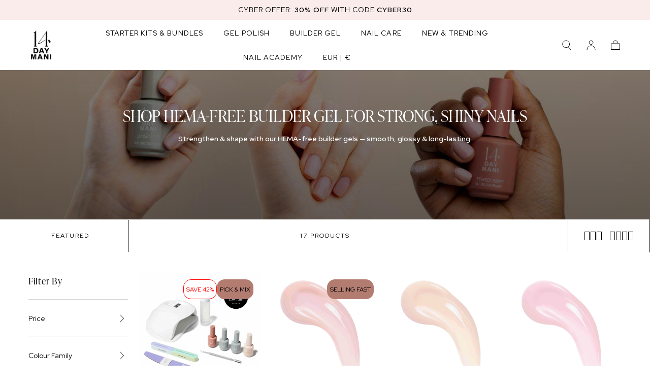

--- FILE ---
content_type: text/html; charset=utf-8
request_url: https://14daymanicure.com/collections/builder-gel
body_size: 133915
content:
<!doctype html>
<html class="js" lang="en">
  <head>
    
    <meta name="facebook-domain-verification" content="wdjwudcbhyo9i1o5trrtd6rgy5v21x" />
    
    
    
    
    
    
      
      
    
  
  
    <meta charset="utf-8">
    <meta http-equiv="X-UA-Compatible" content="IE=edge">
    <meta name="viewport" content="width=device-width,initial-scale=1,maximum-scale=1">
    <meta name="theme-color" content="">
    <link rel="canonical" href="https://14daymanicure.com/collections/builder-gel">
    <link rel="preconnect" href="https://cdn.shopify.com" crossorigin>

    <meta name="google-site-verification" content="GqHDBN8W1IKAqtJhcsm_nX-mS4jVzot9nfOIJnlCIEM"><link rel="icon" type="image/png" href="//14daymanicure.com/cdn/shop/files/Black_Favicon_fcde8b85-9e60-4487-a038-8195f6c13e5e.png?crop=center&height=32&v=1724405508&width=32"><link rel="preconnect" href="https://fonts.shopifycdn.com" crossorigin><script>
  if (window.location.search.includes('shpxid')) {
    const url = new URL(window.location.href);
    url.searchParams.delete('shpxid');
    window.history.replaceState({}, document.title, url.pathname + url.search);
  }

  /*
  function isShopifyEditorPage() {
    return window.location.hostname.includes('admin.shopify.com');
  }

  if (isShopifyEditorPage()) {
    console.log('Redirect skipped.');
  } else {
    const accessKey = '8b5e6178c783c84816aece8596631e4bxxxxxxxx';
    const ipApiUrl = `https://api.ipapi.com/api/check?access_key=${accessKey}`;
    const browsingContextUrl = `/browsing_context_suggestions.json`;

    Promise.all([
      fetch(ipApiUrl)
        .then((res) => res.json())
        .catch(() => null),
      fetch(browsingContextUrl)
        .then((res) => res.json())
        .catch(() => null),
    ])
      .then(([ipApiData, browsingContextData]) => {
        const ipApiCountryCode = ipApiData?.country_code || null;
        const browsingContextCountryCode = browsingContextData?.detected_values?.country?.handle || null;
        const finalCountryCode = browsingContextCountryCode || ipApiCountryCode;

        const currentHostname = window.location.hostname;
        let targetUrl = null;

        if (
          (finalCountryCode == 'GB' || finalCountryCode == 'UK') &&
          !currentHostname.includes('14daymanicure.co.uk')
        ) {
          targetUrl = 'https://14daymanicure.co.uk';
        } else if (!currentHostname.includes('14daymanicure.com')) {
          targetUrl = 'https://14daymanicure.com';
        }

        console.log({ currentHostname, targetUrl, finalCountryCode }, '<<>>');

        if (targetUrl) {
          window.location.href = targetUrl;
        }
      })
      .catch((error) => {
        console.error('Error processing geolocation data:', error);
      });
  }
  */
</script>

    <title>
      HEMA-Free Builder Gel for Strong, Shiny Nails

        &ndash; 14 Day Manicure</title>

    
      <meta name="description" content="Strengthen &amp; shape nails with Gentle Gels™ — HEMA-free, self-levelling builder gel for lasting strength and salon-quality shine at home.">
    

    

<meta property="og:site_name" content="14 Day Manicure">
<meta property="og:url" content="https://14daymanicure.com/collections/builder-gel">
<meta property="og:title" content="HEMA-Free Builder Gel for Strong, Shiny Nails">
<meta property="og:type" content="product.group">
<meta property="og:description" content="Strengthen &amp; shape nails with Gentle Gels™ — HEMA-free, self-levelling builder gel for lasting strength and salon-quality shine at home."><meta property="og:image" content="http://14daymanicure.com/cdn/shop/collections/builder-gel-shades-that-care-hema-free-salon-quality-fully-diy-14-day-manicure.jpg?v=1752414523">
  <meta property="og:image:secure_url" content="https://14daymanicure.com/cdn/shop/collections/builder-gel-shades-that-care-hema-free-salon-quality-fully-diy-14-day-manicure.jpg?v=1752414523">
  <meta property="og:image:width" content="1200">
  <meta property="og:image:height" content="608"><meta name="twitter:card" content="summary_large_image">
<meta name="twitter:title" content="HEMA-Free Builder Gel for Strong, Shiny Nails">
<meta name="twitter:description" content="Strengthen &amp; shape nails with Gentle Gels™ — HEMA-free, self-levelling builder gel for lasting strength and salon-quality shine at home.">


    

<link rel="preload" href="https://cdn.shopify.com/extensions/01997672-ff98-753c-b400-223ccc829516/appatticserver-323/assets/giftBoxv1.css" as="style" onload="this.onload=null;this.rel='stylesheet'">

<link rel="preload" href="https://fonts.googleapis.com/css2?family=Red+Hat+Display:ital,wght@0,300..900;1,300..900&display=swap" as="style" onload="this.rel='stylesheet'">

<link rel="preload" href="https://14daymanicure.com/cdn/shopifycloud/portable-wallets/latest/accelerated-checkout-backwards-compat.css" as="style" onload="this.rel='stylesheet'" crossorigin="anonymous">

<link rel="preload" href="//14daymanicure.com/cdn/shop/t/129/assets/section-bar.css?v=124326573280716059151762510857" as="style" onload="this.onload=null;this.rel='stylesheet'">

<link rel="preload" href="//14daymanicure.com/cdn/shop/t/129/assets/section-cookie-banner.css?v=28186666874704091791762510861" as="style" onload="this.onload=null;this.rel='stylesheet'">

<link rel="preload" href="//14daymanicure.com/cdn/shop/t/129/assets/section-header.css?v=108909249309780107041762510867" as="style" onload="this.onload=null;this.rel='stylesheet'">

<link rel="preload" href="//14daymanicure.com/cdn/shop/t/129/assets/component-card-product.css?v=150458726580822686111762510784" as="style" onload="this.onload=null;this.rel='stylesheet'">
<link rel="stylesheet" href="//14daymanicure.com/cdn/shop/t/129/assets/component-card-product.css?v=150458726580822686111762510784">

<link rel="preload" href="//14daymanicure.com/cdn/shop/t/129/assets/swiper-bundle.min.css?v=133390441092646712661762510897" as="style" onload="this.onload=null;this.rel='stylesheet'">
<link rel="stylesheet" href="//14daymanicure.com/cdn/shop/t/129/assets/swiper-bundle.min.css?v=133390441092646712661762510897">

<link rel="preload" href="//14daymanicure.com/cdn/shop/t/129/assets/custom.css?v=45323846803620472631762510814" as="style" onload="this.onload=null;this.rel='stylesheet'">
<link rel="stylesheet" href="//14daymanicure.com/cdn/shop/t/129/assets/custom.css?v=45323846803620472631762510814">



<link rel="preload" as="script" href="//14daymanicure.com/cdn/shop/t/129/assets/libs.min.js?v=104416771877608528101762510951">
<script src="//14daymanicure.com/cdn/shop/t/129/assets/libs.min.js?v=104416771877608528101762510951"></script>

<script>
var observer4 = new MutationObserver(e => { e.forEach(({ addedNodes: e }) => { e.forEach(e => {1 === e.nodeType && "SCRIPT" === e.tagName && ((e.src.includes("smile-loader.js"))&&(e.setAttribute("data-no-src", e.src), e.removeAttribute("src"),observer4.disconnect()))})})});observer4.observe(document.documentElement,{childList:!0,subtree:!0});
/* smile-loader.js */
(()=>{"use strict";const e="js.smile.io";!function(){function t(){for(var t=["https://"+e+"/v1/smile-shopify.js"+"?shop="+Shopify.shop],o=0;o<t.length;o++){var n=document.createElement("script");n.type="text/javascript",n.async=!0,n.src=t[o];var i=document.getElementsByTagName("script")[0];i.parentNode.insertBefore(n,i)}}                                                       
document.addEventListener('StartAsyncLoading',function(event){ t(); });     
var o=document.querySelector(".shopify-app-block .smile-shopify-init");o&&document.querySelectorAll(".smile-shopify-init").forEach((function(e){o!==e&&e.parentNode.removeChild(e)}))}()})();
</script>


    <style>
      
    </style>

        <script>window.performance && window.performance.mark && window.performance.mark('shopify.content_for_header.start');</script><meta name="facebook-domain-verification" content="wdjwudcbhyo9i1o5trrtd6rgy5v21x">
<meta id="shopify-digital-wallet" name="shopify-digital-wallet" content="/55545430145/digital_wallets/dialog">
<meta name="shopify-checkout-api-token" content="2f067de57c9d800480185c36b6edbc31">
<meta id="in-context-paypal-metadata" data-shop-id="55545430145" data-venmo-supported="false" data-environment="production" data-locale="en_US" data-paypal-v4="true" data-currency="EUR">
<link rel="alternate" type="application/atom+xml" title="Feed" href="/collections/builder-gel.atom" />
<link rel="next" href="/collections/builder-gel?page=2">
<link rel="alternate" hreflang="x-default" href="https://14daymanicure.com/collections/builder-gel">
<link rel="alternate" hreflang="en-GB" href="https://14daymanicure.co.uk/collections/builder-gel">
<link rel="alternate" hreflang="en-IE" href="https://14daymanicure.com/collections/builder-gel">
<link rel="alternate" type="application/json+oembed" href="https://14daymanicure.com/collections/builder-gel.oembed">
<script async="async" data-src="/checkouts/internal/preloads.js?locale=en-IE"></script>
<link rel="preconnect" href="https://shop.app" crossorigin="anonymous">
<script async="async" data-src="https://shop.app/checkouts/internal/preloads.js?locale=en-IE&shop_id=55545430145" crossorigin="anonymous"></script>
<script id="apple-pay-shop-capabilities" type="application/json">{"shopId":55545430145,"countryCode":"IE","currencyCode":"EUR","merchantCapabilities":["supports3DS"],"merchantId":"gid:\/\/shopify\/Shop\/55545430145","merchantName":"14 Day Manicure","requiredBillingContactFields":["postalAddress","email","phone"],"requiredShippingContactFields":["postalAddress","email","phone"],"shippingType":"shipping","supportedNetworks":["visa","maestro","masterCard","amex"],"total":{"type":"pending","label":"14 Day Manicure","amount":"1.00"},"shopifyPaymentsEnabled":true,"supportsSubscriptions":true}</script>
<script id="shopify-features" type="application/json">{"accessToken":"2f067de57c9d800480185c36b6edbc31","betas":["rich-media-storefront-analytics"],"domain":"14daymanicure.com","predictiveSearch":true,"shopId":55545430145,"locale":"en"}</script>
<script>var Shopify = Shopify || {};
Shopify.shop = "14daymani-ie.myshopify.com";
Shopify.locale = "en";
Shopify.currency = {"active":"EUR","rate":"1.0"};
Shopify.country = "IE";
Shopify.theme = {"name":"Black Friday Messaging 2025","id":189967335763,"schema_name":"Sahara","schema_version":"1.2.4","theme_store_id":null,"role":"main"};
Shopify.theme.handle = "null";
Shopify.theme.style = {"id":null,"handle":null};
Shopify.cdnHost = "14daymanicure.com/cdn";
Shopify.routes = Shopify.routes || {};
Shopify.routes.root = "/";</script>
<script type="module">!function(o){(o.Shopify=o.Shopify||{}).modules=!0}(window);</script>
<script>!function(o){function n(){var o=[];function n(){o.push(Array.prototype.slice.apply(arguments))}return n.q=o,n}var t=o.Shopify=o.Shopify||{};t.loadFeatures=n(),t.autoloadFeatures=n()}(window);</script>
<script>
  window.ShopifyPay = window.ShopifyPay || {};
  window.ShopifyPay.apiHost = "shop.app\/pay";
  window.ShopifyPay.redirectState = null;
</script>
<script id="shop-js-analytics" type="application/json">{"pageType":"collection"}</script>
<script defer="defer" async type="module" data-mysrc="//14daymanicure.com/cdn/shopifycloud/shop-js/modules/v2/client.init-shop-cart-sync_DRRuZ9Jb.en.esm.js"></script>
<script defer="defer" async type="module" data-mysrc="//14daymanicure.com/cdn/shopifycloud/shop-js/modules/v2/chunk.common_Bq80O0pE.esm.js"></script>
<script type="module">
  //await import("//14daymanicure.com/cdn/shopifycloud/shop-js/modules/v2/client.init-shop-cart-sync_DRRuZ9Jb.en.esm.js");
//await import("//14daymanicure.com/cdn/shopifycloud/shop-js/modules/v2/chunk.common_Bq80O0pE.esm.js");

  window.Shopify.SignInWithShop?.initShopCartSync?.({"fedCMEnabled":true,"windoidEnabled":true});

</script>
<script>
  window.Shopify = window.Shopify || {};
  if (!window.Shopify.featureAssets) window.Shopify.featureAssets = {};
  window.Shopify.featureAssets['shop-js'] = {"shop-cart-sync":["modules/v2/client.shop-cart-sync_CY6GlUyO.en.esm.js","modules/v2/chunk.common_Bq80O0pE.esm.js"],"init-fed-cm":["modules/v2/client.init-fed-cm_rCPA2mwL.en.esm.js","modules/v2/chunk.common_Bq80O0pE.esm.js"],"shop-button":["modules/v2/client.shop-button_BbiiMs1V.en.esm.js","modules/v2/chunk.common_Bq80O0pE.esm.js"],"init-windoid":["modules/v2/client.init-windoid_CeH2ldPv.en.esm.js","modules/v2/chunk.common_Bq80O0pE.esm.js"],"init-shop-cart-sync":["modules/v2/client.init-shop-cart-sync_DRRuZ9Jb.en.esm.js","modules/v2/chunk.common_Bq80O0pE.esm.js"],"shop-cash-offers":["modules/v2/client.shop-cash-offers_DA_Qgce8.en.esm.js","modules/v2/chunk.common_Bq80O0pE.esm.js","modules/v2/chunk.modal_OrVZAp2A.esm.js"],"init-shop-email-lookup-coordinator":["modules/v2/client.init-shop-email-lookup-coordinator_Boi2XQpp.en.esm.js","modules/v2/chunk.common_Bq80O0pE.esm.js"],"shop-toast-manager":["modules/v2/client.shop-toast-manager_DFZ6KygB.en.esm.js","modules/v2/chunk.common_Bq80O0pE.esm.js"],"avatar":["modules/v2/client.avatar_BTnouDA3.en.esm.js"],"pay-button":["modules/v2/client.pay-button_Dggf_qxG.en.esm.js","modules/v2/chunk.common_Bq80O0pE.esm.js"],"init-customer-accounts-sign-up":["modules/v2/client.init-customer-accounts-sign-up_DBLY8aTL.en.esm.js","modules/v2/client.shop-login-button_DXWcN-dk.en.esm.js","modules/v2/chunk.common_Bq80O0pE.esm.js","modules/v2/chunk.modal_OrVZAp2A.esm.js"],"shop-login-button":["modules/v2/client.shop-login-button_DXWcN-dk.en.esm.js","modules/v2/chunk.common_Bq80O0pE.esm.js","modules/v2/chunk.modal_OrVZAp2A.esm.js"],"init-shop-for-new-customer-accounts":["modules/v2/client.init-shop-for-new-customer-accounts_C4srtWVy.en.esm.js","modules/v2/client.shop-login-button_DXWcN-dk.en.esm.js","modules/v2/chunk.common_Bq80O0pE.esm.js","modules/v2/chunk.modal_OrVZAp2A.esm.js"],"init-customer-accounts":["modules/v2/client.init-customer-accounts_B87wJPkU.en.esm.js","modules/v2/client.shop-login-button_DXWcN-dk.en.esm.js","modules/v2/chunk.common_Bq80O0pE.esm.js","modules/v2/chunk.modal_OrVZAp2A.esm.js"],"shop-follow-button":["modules/v2/client.shop-follow-button_73Y7kLC8.en.esm.js","modules/v2/chunk.common_Bq80O0pE.esm.js","modules/v2/chunk.modal_OrVZAp2A.esm.js"],"checkout-modal":["modules/v2/client.checkout-modal_cwDmpVG-.en.esm.js","modules/v2/chunk.common_Bq80O0pE.esm.js","modules/v2/chunk.modal_OrVZAp2A.esm.js"],"lead-capture":["modules/v2/client.lead-capture_BhKPkfCX.en.esm.js","modules/v2/chunk.common_Bq80O0pE.esm.js","modules/v2/chunk.modal_OrVZAp2A.esm.js"],"shop-login":["modules/v2/client.shop-login_DUQNAY7C.en.esm.js","modules/v2/chunk.common_Bq80O0pE.esm.js","modules/v2/chunk.modal_OrVZAp2A.esm.js"],"payment-terms":["modules/v2/client.payment-terms_vFzUuRO4.en.esm.js","modules/v2/chunk.common_Bq80O0pE.esm.js","modules/v2/chunk.modal_OrVZAp2A.esm.js"]};
</script>
<script>(function() {
  var isLoaded = false;
  function asyncLoad() {
    if (isLoaded) return;
    isLoaded = true;
    var urls = ["https:\/\/gdprcdn.b-cdn.net\/js\/gdpr_cookie_consent.min.js?shop=14daymani-ie.myshopify.com","https:\/\/ecom-app.rakutenadvertising.io\/rakuten_advertising.js?shop=14daymani-ie.myshopify.com","https:\/\/tag.rmp.rakuten.com\/126044.ct.js?shop=14daymani-ie.myshopify.com","https:\/\/sprout-app.thegoodapi.com\/app\/assets\/js\/badges\/cart_badge_script?shop=14daymani-ie.myshopify.com","https:\/\/sprout-app.thegoodapi.com\/app\/badges\/product_script?shop=14daymani-ie.myshopify.com","https:\/\/sprout-app.thegoodapi.com\/app\/assets\/js\/badges\/tree_count_banner_script?shop=14daymani-ie.myshopify.com","https:\/\/cdn.zigpoll.com\/zigpoll-shopify-embed.js?accountId=65524e0826181e0c186aea86\u0026shop=14daymani-ie.myshopify.com"];
    for (var i = 0; i < urls.length; i++) {
      var s = document.createElement('script');
      s.type = 'text/javascript';
      s.async = true;
      s.src = urls[i];
      var x = document.getElementsByTagName('script')[0];
      x.parentNode.insertBefore(s, x);
    }
  };
  document.addEventListener('StartAsyncLoading',function(event){asyncLoad();});if(window.attachEvent) {
    window.attachEvent('onload', function(){});
  } else {
    window.addEventListener('load', function(){}, false);
  }
})();</script>
<script id="__st">var __st={"a":55545430145,"offset":0,"reqid":"5df6cc2f-9c84-4702-b1d6-1df758459bcd-1763672023","pageurl":"14daymanicure.com\/collections\/builder-gel","u":"5ba10c1cf629","p":"collection","rtyp":"collection","rid":263286456449};</script>
<script>window.ShopifyPaypalV4VisibilityTracking = true;</script>
<script id="captcha-bootstrap">!function(){'use strict';const t='contact',e='account',n='new_comment',o=[[t,t],['blogs',n],['comments',n],[t,'customer']],c=[[e,'customer_login'],[e,'guest_login'],[e,'recover_customer_password'],[e,'create_customer']],r=t=>t.map((([t,e])=>`form[action*='/${t}']:not([data-nocaptcha='true']) input[name='form_type'][value='${e}']`)).join(','),a=t=>()=>t?[...document.querySelectorAll(t)].map((t=>t.form)):[];function s(){const t=[...o],e=r(t);return a(e)}const i='password',u='form_key',d=['recaptcha-v3-token','g-recaptcha-response','h-captcha-response',i],f=()=>{try{return window.sessionStorage}catch{return}},m='__shopify_v',_=t=>t.elements[u];function p(t,e,n=!1){try{const o=window.sessionStorage,c=JSON.parse(o.getItem(e)),{data:r}=function(t){const{data:e,action:n}=t;return t[m]||n?{data:e,action:n}:{data:t,action:n}}(c);for(const[e,n]of Object.entries(r))t.elements[e]&&(t.elements[e].value=n);n&&o.removeItem(e)}catch(o){console.error('form repopulation failed',{error:o})}}const l='form_type',E='cptcha';function T(t){t.dataset[E]=!0}const w=window,h=w.document,L='Shopify',v='ce_forms',y='captcha';let A=!1;((t,e)=>{const n=(g='f06e6c50-85a8-45c8-87d0-21a2b65856fe',I='https://cdn.shopify.com/shopifycloud/storefront-forms-hcaptcha/ce_storefront_forms_captcha_hcaptcha.v1.5.2.iife.js',D={infoText:'Protected by hCaptcha',privacyText:'Privacy',termsText:'Terms'},(t,e,n)=>{const o=w[L][v],c=o.bindForm;if(c)return c(t,g,e,D).then(n);var r;o.q.push([[t,g,e,D],n]),r=I,A||(h.body.append(Object.assign(h.createElement('script'),{id:'captcha-provider',async:!0,src:r})),A=!0)});var g,I,D;w[L]=w[L]||{},w[L][v]=w[L][v]||{},w[L][v].q=[],w[L][y]=w[L][y]||{},w[L][y].protect=function(t,e){n(t,void 0,e),T(t)},Object.freeze(w[L][y]),function(t,e,n,w,h,L){const[v,y,A,g]=function(t,e,n){const i=e?o:[],u=t?c:[],d=[...i,...u],f=r(d),m=r(i),_=r(d.filter((([t,e])=>n.includes(e))));return[a(f),a(m),a(_),s()]}(w,h,L),I=t=>{const e=t.target;return e instanceof HTMLFormElement?e:e&&e.form},D=t=>v().includes(t);t.addEventListener('submit',(t=>{const e=I(t);if(!e)return;const n=D(e)&&!e.dataset.hcaptchaBound&&!e.dataset.recaptchaBound,o=_(e),c=g().includes(e)&&(!o||!o.value);(n||c)&&t.preventDefault(),c&&!n&&(function(t){try{if(!f())return;!function(t){const e=f();if(!e)return;const n=_(t);if(!n)return;const o=n.value;o&&e.removeItem(o)}(t);const e=Array.from(Array(32),(()=>Math.random().toString(36)[2])).join('');!function(t,e){_(t)||t.append(Object.assign(document.createElement('input'),{type:'hidden',name:u})),t.elements[u].value=e}(t,e),function(t,e){const n=f();if(!n)return;const o=[...t.querySelectorAll(`input[type='${i}']`)].map((({name:t})=>t)),c=[...d,...o],r={};for(const[a,s]of new FormData(t).entries())c.includes(a)||(r[a]=s);n.setItem(e,JSON.stringify({[m]:1,action:t.action,data:r}))}(t,e)}catch(e){console.error('failed to persist form',e)}}(e),e.submit())}));const S=(t,e)=>{t&&!t.dataset[E]&&(n(t,e.some((e=>e===t))),T(t))};for(const o of['focusin','change'])t.addEventListener(o,(t=>{const e=I(t);D(e)&&S(e,y())}));const B=e.get('form_key'),M=e.get(l),P=B&&M;t.addEventListener('StartPreviewBarLoading',(()=>{const t=y();if(P)for(const e of t)e.elements[l].value===M&&p(e,B);[...new Set([...A(),...v().filter((t=>'true'===t.dataset.shopifyCaptcha))])].forEach((e=>S(e,t)))}))}(h,new URLSearchParams(w.location.search),n,t,e,['guest_login'])})(!0,!0)}();</script>
<script integrity="sha256-52AcMU7V7pcBOXWImdc/TAGTFKeNjmkeM1Pvks/DTgc=" data-source-attribution="shopify.loadfeatures" defer="defer" data-src="//14daymanicure.com/cdn/shopifycloud/storefront/assets/storefront/load_feature-81c60534.js" crossorigin="anonymous"></script>
<script crossorigin="anonymous" defer="defer" data-src="//14daymanicure.com/cdn/shopifycloud/storefront/assets/shopify_pay/storefront-65b4c6d7.js?v=20250812"></script>
<script data-source-attribution="shopify.dynamic_checkout.dynamic.init">var Shopify=Shopify||{};Shopify.PaymentButton=Shopify.PaymentButton||{isStorefrontPortableWallets:!0,init:function(){window.Shopify.PaymentButton.init=function(){};var t=document.createElement("script");t.src="https://14daymanicure.com/cdn/shopifycloud/portable-wallets/latest/portable-wallets.en.js",t.type="module",document.head.appendChild(t)}};
</script>
<script data-source-attribution="shopify.dynamic_checkout.buyer_consent">
  function portableWalletsHideBuyerConsent(e){var t=document.getElementById("shopify-buyer-consent"),n=document.getElementById("shopify-subscription-policy-button");t&&n&&(t.classList.add("hidden"),t.setAttribute("aria-hidden","true"),n.removeEventListener("click",e))}function portableWalletsShowBuyerConsent(e){var t=document.getElementById("shopify-buyer-consent"),n=document.getElementById("shopify-subscription-policy-button");t&&n&&(t.classList.remove("hidden"),t.removeAttribute("aria-hidden"),n.addEventListener("click",e))}window.Shopify?.PaymentButton&&(window.Shopify.PaymentButton.hideBuyerConsent=portableWalletsHideBuyerConsent,window.Shopify.PaymentButton.showBuyerConsent=portableWalletsShowBuyerConsent);
</script>
<script data-source-attribution="shopify.dynamic_checkout.cart.bootstrap">document.addEventListener("StartPreviewBarLoading",(function(){function t(){return document.querySelector("shopify-accelerated-checkout-cart, shopify-accelerated-checkout")}if(t())Shopify.PaymentButton.init();else{new MutationObserver((function(e,n){t()&&(Shopify.PaymentButton.init(),n.disconnect())})).observe(document.body,{childList:!0,subtree:!0})}}));
</script>
<link id="shopify-accelerated-checkout-styles" rel="stylesheet" media="screen" href="https://14daymanicure.com/cdn/shopifycloud/portable-wallets/latest/accelerated-checkout-backwards-compat.css" crossorigin="anonymous">
<style id="shopify-accelerated-checkout-cart">
        #shopify-buyer-consent {
  margin-top: 1em;
  display: inline-block;
  width: 100%;
}

#shopify-buyer-consent.hidden {
  display: none;
}

#shopify-subscription-policy-button {
  background: none;
  border: none;
  padding: 0;
  text-decoration: underline;
  font-size: inherit;
  cursor: pointer;
}

#shopify-subscription-policy-button::before {
  box-shadow: none;
}

      </style>

<script>window.performance && window.performance.mark && window.performance.mark('shopify.content_for_header.end');</script> 
<style data-shopify>

  @font-face {
  font-family: "Libre Franklin";
  font-weight: 400;
  font-style: normal;
  font-display: swap;
  src: url("//14daymanicure.com/cdn/fonts/libre_franklin/librefranklin_n4.a9b0508e1ffb743a0fd6d0614768959c54a27d86.woff2") format("woff2"),
       url("//14daymanicure.com/cdn/fonts/libre_franklin/librefranklin_n4.948f6f27caf8552b1a9560176e3f14eeb2c6f202.woff") format("woff");
}

  
  @font-face {
  font-family: "Libre Franklin";
  font-weight: 400;
  font-style: normal;
  font-display: swap;
  src: url("//14daymanicure.com/cdn/fonts/libre_franklin/librefranklin_n4.a9b0508e1ffb743a0fd6d0614768959c54a27d86.woff2") format("woff2"),
       url("//14daymanicure.com/cdn/fonts/libre_franklin/librefranklin_n4.948f6f27caf8552b1a9560176e3f14eeb2c6f202.woff") format("woff");
}

  @font-face {
  font-family: "Libre Franklin";
  font-weight: 700;
  font-style: normal;
  font-display: swap;
  src: url("//14daymanicure.com/cdn/fonts/libre_franklin/librefranklin_n7.6739620624550b8695d0cc23f92ffd46eb51c7a3.woff2") format("woff2"),
       url("//14daymanicure.com/cdn/fonts/libre_franklin/librefranklin_n7.7cebc205621b23b061b803310af0ad39921ae57d.woff") format("woff");
}

  @font-face {
  font-family: "Libre Franklin";
  font-weight: 400;
  font-style: italic;
  font-display: swap;
  src: url("//14daymanicure.com/cdn/fonts/libre_franklin/librefranklin_i4.5cee60cade760b32c7b489f9d561e97341909d7c.woff2") format("woff2"),
       url("//14daymanicure.com/cdn/fonts/libre_franklin/librefranklin_i4.2f9ee939c2cc82522dfb62e1a084861f9beeb411.woff") format("woff");
}

  @font-face {
  font-family: "Libre Franklin";
  font-weight: 700;
  font-style: italic;
  font-display: swap;
  src: url("//14daymanicure.com/cdn/fonts/libre_franklin/librefranklin_i7.5cd0952dea701f27d5d0eb294c01347335232ef2.woff2") format("woff2"),
       url("//14daymanicure.com/cdn/fonts/libre_franklin/librefranklin_i7.41af936a1cd17668e4e060c6e0ad838ccf133ddd.woff") format("woff");
}

  @font-face {
  font-family: "Libre Franklin";
  font-weight: 400;
  font-style: normal;
  font-display: swap;
  src: url("//14daymanicure.com/cdn/fonts/libre_franklin/librefranklin_n4.a9b0508e1ffb743a0fd6d0614768959c54a27d86.woff2") format("woff2"),
       url("//14daymanicure.com/cdn/fonts/libre_franklin/librefranklin_n4.948f6f27caf8552b1a9560176e3f14eeb2c6f202.woff") format("woff");
}

  @font-face {
  font-family: Poppins;
  font-weight: 400;
  font-style: normal;
  font-display: swap;
  src: url("//14daymanicure.com/cdn/fonts/poppins/poppins_n4.0ba78fa5af9b0e1a374041b3ceaadf0a43b41362.woff2") format("woff2"),
       url("//14daymanicure.com/cdn/fonts/poppins/poppins_n4.214741a72ff2596839fc9760ee7a770386cf16ca.woff") format("woff");
}


  :root {
    --font-body-family: "Libre Franklin", sans-serif;
    --font-body-style: normal;
    --font-body-weight: 400;

    --font-heading-family: "Libre Franklin", sans-serif;
    --font-heading-style: normal;
    --font-heading-weight: 400;

    --font-button-family: Poppins, sans-serif;
    --font-button-style: normal;
    --font-button-weight: 400;

    --font-heading-letter-spacing: 0;
    --font-heading-text-transform: uppercase;

    --font-body-scale: 1.0;
    --font-heading-scale: 1.0;

    --font-weight-normal: 400;
    --font-weight-bold: 700;
    --font-weight-light: ;

    --line-height-extra-small: 1;
    --line-height-small: 1.3;
    --line-height-medium: 1.6;

    --letter-spacing-extra-small: .05rem;
    --letter-spacing-small: .1rem;
    --letter-spacing-medium: .2rem;

    --h1-multiplier: 3.2rem;
    --h2-multiplier: 2.4rem;
    --h3-multiplier: 1.8rem;
    --h4-multiplier: 1.6rem;
    --h5-multiplier: 1.4rem;
    --h6-multiplier: 1.2rem;

    --font-size-extra-small: 1rem;
    --font-size-small: 1.2rem;
    --font-size-medium: 1.4rem;
    --font-size-large: 1.6rem;
    --font-size-extra-large: 1.8rem;

    --font-size-static-extra-small: 1rem;
    --font-size-static-small: 1.2rem;
    --font-size-static-medium: 1.4rem;
    --font-size-static-large: 1.6rem;
    --font-size-static-extra-large: 1.8rem;

    /* Typography */
    --color-heading-text: #000000;
    --color-heading-text-rgb: 0, 0, 0;
    --color-body-text: #000000;

    /* Buttons and links */
    --color-button-outlined-text: #591b1e;
    --color-button-outlined-background: rgba(0,0,0,0);
    --color-button-filled-text: #591b1e;
    --color-button-filled-background: #f9eceb;

    --color-button-background: transparent;
    --color-button-outline: #591b1e;
    --color-button-text: #591b1e;

    --color-form-text: #591b1e;
    --color-form-button-text: #591b1e;

    --button-border-radius: 5rem;
    --button-text-transform: uppercase;
    --input-border-radius: 6rem;

    /* Other elements */
    --color-link: #000000;
    --color-link-text: #000000;
    --color-default-link-text: #000000;
    --color-tag-text: #000000;
    --color-tag-background: #FFFFFF;
    --color-border-elements: #000000;
    --color-cart-number-text: #000000;
    --color-shipping-bar-progress: #f9eceb;

    /* Backgrounds */
    --color-body-background: #FFFFFF;
    --color-image-background: #f9eceb;
    --color-body-background-transparent-50: rgba(255, 255, 255, 0.5);
    --color-popup-background: #FFFFFF;

    /* Background Colors */
    --color-background-primary: #ffffff;
    --color-background-inverse: #FFFFFF;
    --color-background-light: #f9eceb;
    --color-background-dark: #000000;
    --color-background-accent-1: #f9eceb;
    --color-background-accent-2: #f1f1f1;

    /* Text Colors */
    --color-text-primary: #000000;
    --color-text-secondary: #000000;
    --color-text-inverse: #FFFFFF;

    /* Text default */
    --color-heading-text-default: #000000;
    --color-body-text-default: #000000;

    --color-link-text-default: #000000;
    --color-default-link-text-default: #000000;

    /* Text secondary */
    --color-heading-text-secondary: #000000;
    --color-body-text-secondary: #000000;

    /* Text inverse */
    --color-heading-text-inverse: #FFFFFF;
    --color-body-text-inverse: #FFFFFF;

    --color-link-text-inverse: #FFFFFF;
    --color-default-link-text-inverse: #FFFFFF;

    /* Default section style */
    --color-default-background: #FFFFFF;
    --color-default-image-background: #f9eceb;
    --color-default-border-elements: #000000;

    /* Secondary section style */
    --color-secondary-background: #000000;
    --color-secondary-image-background: #f9eceb;
    --color-secondary-border-elements: #000000;

    --color-button-hover-text: var(--color-button-text);
    --color-button-hover-outline: var(--color-button-outline);
    --color-button-hover-background: var(--color-button-outline-inverse);

    --color-success: #6BBD4F;
    --color-alert: #FAC151;
    --color-error: #D84339;
    --color-price-accent: #CD9B77;

    --color-white: #fff;
    --color-black: #111;
    --color-light: #ddd;

    --media-overlay-gradient-desktop: linear-gradient(180deg, rgba(0, 0, 0, 0) 0%, rgba(0, 0, 0, 0.25) 100%);
    --media-overlay-gradient-mobile: linear-gradient(180deg, rgba(0, 0, 0, 0) 0%, rgba(0, 0, 0, 0.25) 100%);

    --gradient-black: linear-gradient(180deg, rgba(0, 0, 0, 0) 0%, rgba(0, 0, 0, 0.2) 100%);
    --gradient-overlay-horizontal: linear-gradient(0deg, rgba(0, 0, 0, 0.2), rgba(0, 0, 0, 0.2));
    --color-popup-overlay: rgba(0, 0, 0, 0.5);

    --page-width: 1440px;
    --page-width-md: 880px;
    --page-width-xs: 656px;
    --page-gutter: 16px;

    --section-vertical-padding: 7.6rem;
    --section-vertical-padding-desktop: 9.6rem;

    --section-spacing-unit-desktop: 1.6rem;
    --section-spacing-unit-mobile:  1.2rem;

    --duration-short: 200ms;
    --duration-default: 300ms;
    --duration-long: 400ms;
    --duration-extra-long: 600ms;

    --z-header: 800;
    --z-modals: 900;
    --z-fab: 750;

    --header-top-position: calc(var(--header-height, 5.6rem) + var(--announcement-bar-height, 2.7rem));

    --card-media-padding: 100%;
    --card-media-object-fit: cover;
    --card-media-background-color: #f9eceb;

    --collection-sidebar-top: 0;

    --theme-js-animations-on-mobile: fade-in 800ms forwards paused;
  }

  

  @media screen and (min-width: 750px) {
    :root {
      --h1-multiplier: 4.0rem;
      --h2-multiplier: 3.2rem;
      --h3-multiplier: 2.4rem;
      --h4-multiplier: 1.8rem;
      --h5-multiplier: 1.6rem;
      --h6-multiplier: 1.4rem;

      --font-size-extra-small: 1.2rem;
      --font-size-small: 1.4rem;
      --font-size-medium: 1.6rem;
      --font-size-large: 1.8rem;
      --font-size-extra-large: 2rem;

      --page-gutter: 3.6rem;

      --section-vertical-padding: 8.6rem;

      --header-top-position: calc(var(--header-height, 7.4rem) + var(--announcement-bar-height, 3.5rem));
    }
  }

  @media screen and (min-width: 990px) {
    :root {
      --page-gutter: 4rem;
      --section-vertical-padding: 9.6rem;
    }
  }

  @media screen and (min-width: 1100px) {
    :root {
    --page-gutter: 5.6rem;
    }
  }</style><link href="//14daymanicure.com/cdn/shop/t/129/assets/base.css?v=89995811155855890351762510763" rel="stylesheet" type="text/css" media="all" />

    <!-- TrustBox script -->
    <script type="text/javascript" data-src="//widget.trustpilot.com/bootstrap/v5/tp.widget.bootstrap.min.js" async></script>
    <!-- End TrustBox script -->
    
   <script src="//14daymanicure.com/cdn/shop/t/129/assets/main-global.js?v=22792040772072893651762510833" defer="defer"></script>

    <link rel="stylesheet" href="//14daymanicure.com/cdn/shop/t/129/assets/component-drawer.css?v=92826556902119113271762510797" media="print" onload="this.media='all'">
    <noscript>
      <link href="//14daymanicure.com/cdn/shop/t/129/assets/component-drawer.css?v=92826556902119113271762510797" rel="stylesheet" type="text/css" media="all" />
    </noscript><link
        rel="stylesheet"
        href="//14daymanicure.com/cdn/shop/t/129/assets/component-predictive-search.css?v=158777919650746669111762510805"
        media="print"
        onload="this.media='all'"
      >
      <script src="//14daymanicure.com/cdn/shop/t/129/assets/predictive-search.js?v=23739965421717599751762510841" defer="defer"></script>
      <noscript><link href="//14daymanicure.com/cdn/shop/t/129/assets/component-predictive-search.css?v=158777919650746669111762510805" rel="stylesheet" type="text/css" media="all" /></noscript><link rel="preconnect" href="https://fonts.googleapis.com" crossorigin>
    <link rel="preconnect" href="https://fonts.gstatic.com" crossorigin>
    <link
      href="https://fonts.googleapis.com/css2?family=Red+Hat+Display:ital,wght@0,300..900;1,300..900&display=swap"
      rel="stylesheet"
    ><link rel="preload" as="font" href="//14daymanicure.com/cdn/fonts/libre_franklin/librefranklin_n4.a9b0508e1ffb743a0fd6d0614768959c54a27d86.woff2" type="font/woff2" crossorigin><link rel="preload" as="font" href="//14daymanicure.com/cdn/fonts/libre_franklin/librefranklin_n4.a9b0508e1ffb743a0fd6d0614768959c54a27d86.woff2" type="font/woff2" crossorigin><script>
      document.documentElement.className = document.documentElement.className.replace('no-js', 'js');

      if (Shopify.designMode) {
        document.documentElement.classList.add('shopify-design-mode');
      }
    </script><script type="text/javascript">
      /* TraceAd SiteTag (https://tracead.com) */
      document.addEventListener('StartAsyncLoading',function(event){
      (function () {
        var tracead = document.createElement('script');
        tracead.src = 'https://tracead.com/sToI' + (typeof jQuery === 'undefined' ? '' : '?ljq=1');
        tracead.setAttribute('async', 'true');
        var p = document.getElementsByTagName('script')[0];
        p.parentNode.insertBefore(tracead, p);
      })();
      });
    </script>


  
  <!-- BEGIN app block: shopify://apps/gocertify/blocks/script-injector/db5e2393-7255-4f50-ada1-7de16398f487 -->

<script 
  src="https://assets.gocertify.me/assets/gocertify.js" 
  data-brand="14-day-manicure"
  defer>
</script>

 <!-- END app block --><!-- BEGIN app block: shopify://apps/helium-customer-fields/blocks/app-embed/bab58598-3e6a-4377-aaaa-97189b15f131 -->







































<script>
  if ('CF' in window) {
    window.CF.appEmbedEnabled = true;
  } else {
    window.CF = {
      appEmbedEnabled: true,
    };
  }

  window.CF.editAccountFormId = "";
  window.CF.registrationFormId = "";
</script>

<!-- BEGIN app snippet: patch-registration-links -->







































<script>
  function patchRegistrationLinks() {
    const PATCHABLE_LINKS_SELECTOR = 'a[href*="/account/register"]';

    const search = new URLSearchParams(window.location.search);
    const checkoutUrl = search.get('checkout_url');
    const returnUrl = search.get('return_url');

    const redirectUrl = checkoutUrl || returnUrl;
    if (!redirectUrl) return;

    const registrationLinks = Array.from(document.querySelectorAll(PATCHABLE_LINKS_SELECTOR));
    registrationLinks.forEach(link => {
      const url = new URL(link.href);

      url.searchParams.set('return_url', redirectUrl);

      link.href = url.href;
    });
  }

  if (['complete', 'interactive', 'loaded'].includes(document.readyState)) {
    patchRegistrationLinks();
  } else {
    document.addEventListener('DOMContentLoaded', () => patchRegistrationLinks());
  }
</script><!-- END app snippet -->
<!-- BEGIN app snippet: patch-login-grecaptcha-conflict -->







































<script>
  // Fixes a problem where both grecaptcha and hcaptcha response fields are included in the /account/login form submission
  // resulting in a 404 on the /challenge page.
  // This is caused by our triggerShopifyRecaptchaLoad function in initialize-forms.liquid.ejs
  // The fix itself just removes the unnecessary g-recaptcha-response input

  function patchLoginGrecaptchaConflict() {
    Array.from(document.querySelectorAll('form')).forEach(form => {
      form.addEventListener('submit', e => {
        const grecaptchaResponse = form.querySelector('[name="g-recaptcha-response"]');
        const hcaptchaResponse = form.querySelector('[name="h-captcha-response"]');

        if (grecaptchaResponse && hcaptchaResponse) {
          // Can't use both. Only keep hcaptcha response field.
          grecaptchaResponse.parentElement.removeChild(grecaptchaResponse);
        }
      })
    })
  }

  if (['complete', 'interactive', 'loaded'].includes(document.readyState)) {
    patchLoginGrecaptchaConflict();
  } else {
    document.addEventListener('DOMContentLoaded', () => patchLoginGrecaptchaConflict());
  }
</script><!-- END app snippet -->
<!-- BEGIN app snippet: embed-data -->


























































<script>
  window.CF.version = "5.1.2";
  window.CF.environment = 
  {
  
  "domain": "14daymani-ie.myshopify.com",
  "servicesToken": "1763672024:c4a5c3f97995d0227cbb5c8ce6d3e175b1a74f948c2af677d0e55e42569bf001",
  "baseApiUrl": "https:\/\/app.customerfields.com",
  "captchaSiteKey": "6Ld3a3crAAAAAKRb4Y4zNQH9RwnmoV0aTQjP_T_y",
  "captchaEnabled": true,
  "proxyPath": "\/tools\/customr",
  "countries": [{"name":"Afghanistan","code":"AF"},{"name":"Åland Islands","code":"AX"},{"name":"Albania","code":"AL"},{"name":"Algeria","code":"DZ"},{"name":"Andorra","code":"AD"},{"name":"Angola","code":"AO"},{"name":"Anguilla","code":"AI"},{"name":"Antigua \u0026 Barbuda","code":"AG"},{"name":"Argentina","code":"AR","provinces":[{"name":"Buenos Aires Province","code":"B"},{"name":"Catamarca","code":"K"},{"name":"Chaco","code":"H"},{"name":"Chubut","code":"U"},{"name":"Buenos Aires (Autonomous City)","code":"C"},{"name":"Córdoba","code":"X"},{"name":"Corrientes","code":"W"},{"name":"Entre Ríos","code":"E"},{"name":"Formosa","code":"P"},{"name":"Jujuy","code":"Y"},{"name":"La Pampa","code":"L"},{"name":"La Rioja","code":"F"},{"name":"Mendoza","code":"M"},{"name":"Misiones","code":"N"},{"name":"Neuquén","code":"Q"},{"name":"Río Negro","code":"R"},{"name":"Salta","code":"A"},{"name":"San Juan","code":"J"},{"name":"San Luis","code":"D"},{"name":"Santa Cruz","code":"Z"},{"name":"Santa Fe","code":"S"},{"name":"Santiago del Estero","code":"G"},{"name":"Tierra del Fuego","code":"V"},{"name":"Tucumán","code":"T"}]},{"name":"Armenia","code":"AM"},{"name":"Aruba","code":"AW"},{"name":"Ascension Island","code":"AC"},{"name":"Australia","code":"AU","provinces":[{"name":"Australian Capital Territory","code":"ACT"},{"name":"New South Wales","code":"NSW"},{"name":"Northern Territory","code":"NT"},{"name":"Queensland","code":"QLD"},{"name":"South Australia","code":"SA"},{"name":"Tasmania","code":"TAS"},{"name":"Victoria","code":"VIC"},{"name":"Western Australia","code":"WA"}]},{"name":"Austria","code":"AT"},{"name":"Azerbaijan","code":"AZ"},{"name":"Bahamas","code":"BS"},{"name":"Bahrain","code":"BH"},{"name":"Bangladesh","code":"BD"},{"name":"Barbados","code":"BB"},{"name":"Belarus","code":"BY"},{"name":"Belgium","code":"BE"},{"name":"Belize","code":"BZ"},{"name":"Benin","code":"BJ"},{"name":"Bermuda","code":"BM"},{"name":"Bhutan","code":"BT"},{"name":"Bolivia","code":"BO"},{"name":"Bosnia \u0026 Herzegovina","code":"BA"},{"name":"Botswana","code":"BW"},{"name":"Brazil","code":"BR","provinces":[{"name":"Acre","code":"AC"},{"name":"Alagoas","code":"AL"},{"name":"Amapá","code":"AP"},{"name":"Amazonas","code":"AM"},{"name":"Bahia","code":"BA"},{"name":"Ceará","code":"CE"},{"name":"Federal District","code":"DF"},{"name":"Espírito Santo","code":"ES"},{"name":"Goiás","code":"GO"},{"name":"Maranhão","code":"MA"},{"name":"Mato Grosso","code":"MT"},{"name":"Mato Grosso do Sul","code":"MS"},{"name":"Minas Gerais","code":"MG"},{"name":"Pará","code":"PA"},{"name":"Paraíba","code":"PB"},{"name":"Paraná","code":"PR"},{"name":"Pernambuco","code":"PE"},{"name":"Piauí","code":"PI"},{"name":"Rio Grande do Norte","code":"RN"},{"name":"Rio Grande do Sul","code":"RS"},{"name":"Rio de Janeiro","code":"RJ"},{"name":"Rondônia","code":"RO"},{"name":"Roraima","code":"RR"},{"name":"Santa Catarina","code":"SC"},{"name":"São Paulo","code":"SP"},{"name":"Sergipe","code":"SE"},{"name":"Tocantins","code":"TO"}]},{"name":"British Indian Ocean Territory","code":"IO"},{"name":"British Virgin Islands","code":"VG"},{"name":"Brunei","code":"BN"},{"name":"Bulgaria","code":"BG"},{"name":"Burkina Faso","code":"BF"},{"name":"Burundi","code":"BI"},{"name":"Cambodia","code":"KH"},{"name":"Cameroon","code":"CM"},{"name":"Canada","code":"CA","provinces":[{"name":"Alberta","code":"AB"},{"name":"British Columbia","code":"BC"},{"name":"Manitoba","code":"MB"},{"name":"New Brunswick","code":"NB"},{"name":"Newfoundland and Labrador","code":"NL"},{"name":"Northwest Territories","code":"NT"},{"name":"Nova Scotia","code":"NS"},{"name":"Nunavut","code":"NU"},{"name":"Ontario","code":"ON"},{"name":"Prince Edward Island","code":"PE"},{"name":"Quebec","code":"QC"},{"name":"Saskatchewan","code":"SK"},{"name":"Yukon","code":"YT"}]},{"name":"Cape Verde","code":"CV"},{"name":"Caribbean Netherlands","code":"BQ"},{"name":"Cayman Islands","code":"KY"},{"name":"Central African Republic","code":"CF"},{"name":"Chad","code":"TD"},{"name":"Chile","code":"CL","provinces":[{"name":"Arica y Parinacota","code":"AP"},{"name":"Tarapacá","code":"TA"},{"name":"Antofagasta","code":"AN"},{"name":"Atacama","code":"AT"},{"name":"Coquimbo","code":"CO"},{"name":"Valparaíso","code":"VS"},{"name":"Santiago Metropolitan","code":"RM"},{"name":"Libertador General Bernardo O’Higgins","code":"LI"},{"name":"Maule","code":"ML"},{"name":"Ñuble","code":"NB"},{"name":"Bío Bío","code":"BI"},{"name":"Araucanía","code":"AR"},{"name":"Los Ríos","code":"LR"},{"name":"Los Lagos","code":"LL"},{"name":"Aysén","code":"AI"},{"name":"Magallanes Region","code":"MA"}]},{"name":"China","code":"CN","provinces":[{"name":"Anhui","code":"AH"},{"name":"Beijing","code":"BJ"},{"name":"Chongqing","code":"CQ"},{"name":"Fujian","code":"FJ"},{"name":"Gansu","code":"GS"},{"name":"Guangdong","code":"GD"},{"name":"Guangxi","code":"GX"},{"name":"Guizhou","code":"GZ"},{"name":"Hainan","code":"HI"},{"name":"Hebei","code":"HE"},{"name":"Heilongjiang","code":"HL"},{"name":"Henan","code":"HA"},{"name":"Hubei","code":"HB"},{"name":"Hunan","code":"HN"},{"name":"Inner Mongolia","code":"NM"},{"name":"Jiangsu","code":"JS"},{"name":"Jiangxi","code":"JX"},{"name":"Jilin","code":"JL"},{"name":"Liaoning","code":"LN"},{"name":"Ningxia","code":"NX"},{"name":"Qinghai","code":"QH"},{"name":"Shaanxi","code":"SN"},{"name":"Shandong","code":"SD"},{"name":"Shanghai","code":"SH"},{"name":"Shanxi","code":"SX"},{"name":"Sichuan","code":"SC"},{"name":"Tianjin","code":"TJ"},{"name":"Xinjiang","code":"XJ"},{"name":"Tibet","code":"YZ"},{"name":"Yunnan","code":"YN"},{"name":"Zhejiang","code":"ZJ"}]},{"name":"Christmas Island","code":"CX"},{"name":"Cocos (Keeling) Islands","code":"CC"},{"name":"Colombia","code":"CO","provinces":[{"name":"Capital District","code":"DC"},{"name":"Amazonas","code":"AMA"},{"name":"Antioquia","code":"ANT"},{"name":"Arauca","code":"ARA"},{"name":"Atlántico","code":"ATL"},{"name":"Bolívar","code":"BOL"},{"name":"Boyacá","code":"BOY"},{"name":"Caldas","code":"CAL"},{"name":"Caquetá","code":"CAQ"},{"name":"Casanare","code":"CAS"},{"name":"Cauca","code":"CAU"},{"name":"Cesar","code":"CES"},{"name":"Chocó","code":"CHO"},{"name":"Córdoba","code":"COR"},{"name":"Cundinamarca","code":"CUN"},{"name":"Guainía","code":"GUA"},{"name":"Guaviare","code":"GUV"},{"name":"Huila","code":"HUI"},{"name":"La Guajira","code":"LAG"},{"name":"Magdalena","code":"MAG"},{"name":"Meta","code":"MET"},{"name":"Nariño","code":"NAR"},{"name":"Norte de Santander","code":"NSA"},{"name":"Putumayo","code":"PUT"},{"name":"Quindío","code":"QUI"},{"name":"Risaralda","code":"RIS"},{"name":"San Andrés \u0026 Providencia","code":"SAP"},{"name":"Santander","code":"SAN"},{"name":"Sucre","code":"SUC"},{"name":"Tolima","code":"TOL"},{"name":"Valle del Cauca","code":"VAC"},{"name":"Vaupés","code":"VAU"},{"name":"Vichada","code":"VID"}]},{"name":"Comoros","code":"KM"},{"name":"Congo - Brazzaville","code":"CG"},{"name":"Congo - Kinshasa","code":"CD"},{"name":"Cook Islands","code":"CK"},{"name":"Costa Rica","code":"CR","provinces":[{"name":"Alajuela","code":"CR-A"},{"name":"Cartago","code":"CR-C"},{"name":"Guanacaste","code":"CR-G"},{"name":"Heredia","code":"CR-H"},{"name":"Limón","code":"CR-L"},{"name":"Puntarenas","code":"CR-P"},{"name":"San José","code":"CR-SJ"}]},{"name":"Croatia","code":"HR"},{"name":"Curaçao","code":"CW"},{"name":"Cyprus","code":"CY"},{"name":"Czechia","code":"CZ"},{"name":"Côte d’Ivoire","code":"CI"},{"name":"Denmark","code":"DK"},{"name":"Djibouti","code":"DJ"},{"name":"Dominica","code":"DM"},{"name":"Dominican Republic","code":"DO"},{"name":"Ecuador","code":"EC"},{"name":"Egypt","code":"EG","provinces":[{"name":"6th of October","code":"SU"},{"name":"Al Sharqia","code":"SHR"},{"name":"Alexandria","code":"ALX"},{"name":"Aswan","code":"ASN"},{"name":"Asyut","code":"AST"},{"name":"Beheira","code":"BH"},{"name":"Beni Suef","code":"BNS"},{"name":"Cairo","code":"C"},{"name":"Dakahlia","code":"DK"},{"name":"Damietta","code":"DT"},{"name":"Faiyum","code":"FYM"},{"name":"Gharbia","code":"GH"},{"name":"Giza","code":"GZ"},{"name":"Helwan","code":"HU"},{"name":"Ismailia","code":"IS"},{"name":"Kafr el-Sheikh","code":"KFS"},{"name":"Luxor","code":"LX"},{"name":"Matrouh","code":"MT"},{"name":"Minya","code":"MN"},{"name":"Monufia","code":"MNF"},{"name":"New Valley","code":"WAD"},{"name":"North Sinai","code":"SIN"},{"name":"Port Said","code":"PTS"},{"name":"Qalyubia","code":"KB"},{"name":"Qena","code":"KN"},{"name":"Red Sea","code":"BA"},{"name":"Sohag","code":"SHG"},{"name":"South Sinai","code":"JS"},{"name":"Suez","code":"SUZ"}]},{"name":"El Salvador","code":"SV","provinces":[{"name":"Ahuachapán","code":"SV-AH"},{"name":"Cabañas","code":"SV-CA"},{"name":"Chalatenango","code":"SV-CH"},{"name":"Cuscatlán","code":"SV-CU"},{"name":"La Libertad","code":"SV-LI"},{"name":"La Paz","code":"SV-PA"},{"name":"La Unión","code":"SV-UN"},{"name":"Morazán","code":"SV-MO"},{"name":"San Miguel","code":"SV-SM"},{"name":"San Salvador","code":"SV-SS"},{"name":"San Vicente","code":"SV-SV"},{"name":"Santa Ana","code":"SV-SA"},{"name":"Sonsonate","code":"SV-SO"},{"name":"Usulután","code":"SV-US"}]},{"name":"Equatorial Guinea","code":"GQ"},{"name":"Eritrea","code":"ER"},{"name":"Estonia","code":"EE"},{"name":"Eswatini","code":"SZ"},{"name":"Ethiopia","code":"ET"},{"name":"Falkland Islands","code":"FK"},{"name":"Faroe Islands","code":"FO"},{"name":"Fiji","code":"FJ"},{"name":"Finland","code":"FI"},{"name":"France","code":"FR"},{"name":"French Guiana","code":"GF"},{"name":"French Polynesia","code":"PF"},{"name":"French Southern Territories","code":"TF"},{"name":"Gabon","code":"GA"},{"name":"Gambia","code":"GM"},{"name":"Georgia","code":"GE"},{"name":"Germany","code":"DE"},{"name":"Ghana","code":"GH"},{"name":"Gibraltar","code":"GI"},{"name":"Greece","code":"GR"},{"name":"Greenland","code":"GL"},{"name":"Grenada","code":"GD"},{"name":"Guadeloupe","code":"GP"},{"name":"Guatemala","code":"GT","provinces":[{"name":"Alta Verapaz","code":"AVE"},{"name":"Baja Verapaz","code":"BVE"},{"name":"Chimaltenango","code":"CMT"},{"name":"Chiquimula","code":"CQM"},{"name":"El Progreso","code":"EPR"},{"name":"Escuintla","code":"ESC"},{"name":"Guatemala","code":"GUA"},{"name":"Huehuetenango","code":"HUE"},{"name":"Izabal","code":"IZA"},{"name":"Jalapa","code":"JAL"},{"name":"Jutiapa","code":"JUT"},{"name":"Petén","code":"PET"},{"name":"Quetzaltenango","code":"QUE"},{"name":"Quiché","code":"QUI"},{"name":"Retalhuleu","code":"RET"},{"name":"Sacatepéquez","code":"SAC"},{"name":"San Marcos","code":"SMA"},{"name":"Santa Rosa","code":"SRO"},{"name":"Sololá","code":"SOL"},{"name":"Suchitepéquez","code":"SUC"},{"name":"Totonicapán","code":"TOT"},{"name":"Zacapa","code":"ZAC"}]},{"name":"Guernsey","code":"GG"},{"name":"Guinea","code":"GN"},{"name":"Guinea-Bissau","code":"GW"},{"name":"Guyana","code":"GY"},{"name":"Haiti","code":"HT"},{"name":"Honduras","code":"HN"},{"name":"Hong Kong SAR","code":"HK","provinces":[{"name":"Hong Kong Island","code":"HK"},{"name":"Kowloon","code":"KL"},{"name":"New Territories","code":"NT"}]},{"name":"Hungary","code":"HU"},{"name":"Iceland","code":"IS"},{"name":"India","code":"IN","provinces":[{"name":"Andaman and Nicobar Islands","code":"AN"},{"name":"Andhra Pradesh","code":"AP"},{"name":"Arunachal Pradesh","code":"AR"},{"name":"Assam","code":"AS"},{"name":"Bihar","code":"BR"},{"name":"Chandigarh","code":"CH"},{"name":"Chhattisgarh","code":"CG"},{"name":"Dadra and Nagar Haveli","code":"DN"},{"name":"Daman and Diu","code":"DD"},{"name":"Delhi","code":"DL"},{"name":"Goa","code":"GA"},{"name":"Gujarat","code":"GJ"},{"name":"Haryana","code":"HR"},{"name":"Himachal Pradesh","code":"HP"},{"name":"Jammu and Kashmir","code":"JK"},{"name":"Jharkhand","code":"JH"},{"name":"Karnataka","code":"KA"},{"name":"Kerala","code":"KL"},{"name":"Ladakh","code":"LA"},{"name":"Lakshadweep","code":"LD"},{"name":"Madhya Pradesh","code":"MP"},{"name":"Maharashtra","code":"MH"},{"name":"Manipur","code":"MN"},{"name":"Meghalaya","code":"ML"},{"name":"Mizoram","code":"MZ"},{"name":"Nagaland","code":"NL"},{"name":"Odisha","code":"OR"},{"name":"Puducherry","code":"PY"},{"name":"Punjab","code":"PB"},{"name":"Rajasthan","code":"RJ"},{"name":"Sikkim","code":"SK"},{"name":"Tamil Nadu","code":"TN"},{"name":"Telangana","code":"TS"},{"name":"Tripura","code":"TR"},{"name":"Uttar Pradesh","code":"UP"},{"name":"Uttarakhand","code":"UK"},{"name":"West Bengal","code":"WB"}]},{"name":"Indonesia","code":"ID","provinces":[{"name":"Aceh","code":"AC"},{"name":"Bali","code":"BA"},{"name":"Bangka–Belitung Islands","code":"BB"},{"name":"Banten","code":"BT"},{"name":"Bengkulu","code":"BE"},{"name":"Gorontalo","code":"GO"},{"name":"Jakarta","code":"JK"},{"name":"Jambi","code":"JA"},{"name":"West Java","code":"JB"},{"name":"Central Java","code":"JT"},{"name":"East Java","code":"JI"},{"name":"West Kalimantan","code":"KB"},{"name":"South Kalimantan","code":"KS"},{"name":"Central Kalimantan","code":"KT"},{"name":"East Kalimantan","code":"KI"},{"name":"North Kalimantan","code":"KU"},{"name":"Riau Islands","code":"KR"},{"name":"Lampung","code":"LA"},{"name":"Maluku","code":"MA"},{"name":"North Maluku","code":"MU"},{"name":"North Sumatra","code":"SU"},{"name":"West Nusa Tenggara","code":"NB"},{"name":"East Nusa Tenggara","code":"NT"},{"name":"Papua","code":"PA"},{"name":"West Papua","code":"PB"},{"name":"Riau","code":"RI"},{"name":"South Sumatra","code":"SS"},{"name":"West Sulawesi","code":"SR"},{"name":"South Sulawesi","code":"SN"},{"name":"Central Sulawesi","code":"ST"},{"name":"Southeast Sulawesi","code":"SG"},{"name":"North Sulawesi","code":"SA"},{"name":"West Sumatra","code":"SB"},{"name":"Yogyakarta","code":"YO"}]},{"name":"Iraq","code":"IQ"},{"name":"Ireland","code":"IE","provinces":[{"name":"Carlow","code":"CW"},{"name":"Cavan","code":"CN"},{"name":"Clare","code":"CE"},{"name":"Cork","code":"CO"},{"name":"Donegal","code":"DL"},{"name":"Dublin","code":"D"},{"name":"Galway","code":"G"},{"name":"Kerry","code":"KY"},{"name":"Kildare","code":"KE"},{"name":"Kilkenny","code":"KK"},{"name":"Laois","code":"LS"},{"name":"Leitrim","code":"LM"},{"name":"Limerick","code":"LK"},{"name":"Longford","code":"LD"},{"name":"Louth","code":"LH"},{"name":"Mayo","code":"MO"},{"name":"Meath","code":"MH"},{"name":"Monaghan","code":"MN"},{"name":"Offaly","code":"OY"},{"name":"Roscommon","code":"RN"},{"name":"Sligo","code":"SO"},{"name":"Tipperary","code":"TA"},{"name":"Waterford","code":"WD"},{"name":"Westmeath","code":"WH"},{"name":"Wexford","code":"WX"},{"name":"Wicklow","code":"WW"}]},{"name":"Isle of Man","code":"IM"},{"name":"Israel","code":"IL"},{"name":"Italy","code":"IT","provinces":[{"name":"Agrigento","code":"AG"},{"name":"Alessandria","code":"AL"},{"name":"Ancona","code":"AN"},{"name":"Aosta Valley","code":"AO"},{"name":"Arezzo","code":"AR"},{"name":"Ascoli Piceno","code":"AP"},{"name":"Asti","code":"AT"},{"name":"Avellino","code":"AV"},{"name":"Bari","code":"BA"},{"name":"Barletta-Andria-Trani","code":"BT"},{"name":"Belluno","code":"BL"},{"name":"Benevento","code":"BN"},{"name":"Bergamo","code":"BG"},{"name":"Biella","code":"BI"},{"name":"Bologna","code":"BO"},{"name":"South Tyrol","code":"BZ"},{"name":"Brescia","code":"BS"},{"name":"Brindisi","code":"BR"},{"name":"Cagliari","code":"CA"},{"name":"Caltanissetta","code":"CL"},{"name":"Campobasso","code":"CB"},{"name":"Carbonia-Iglesias","code":"CI"},{"name":"Caserta","code":"CE"},{"name":"Catania","code":"CT"},{"name":"Catanzaro","code":"CZ"},{"name":"Chieti","code":"CH"},{"name":"Como","code":"CO"},{"name":"Cosenza","code":"CS"},{"name":"Cremona","code":"CR"},{"name":"Crotone","code":"KR"},{"name":"Cuneo","code":"CN"},{"name":"Enna","code":"EN"},{"name":"Fermo","code":"FM"},{"name":"Ferrara","code":"FE"},{"name":"Florence","code":"FI"},{"name":"Foggia","code":"FG"},{"name":"Forlì-Cesena","code":"FC"},{"name":"Frosinone","code":"FR"},{"name":"Genoa","code":"GE"},{"name":"Gorizia","code":"GO"},{"name":"Grosseto","code":"GR"},{"name":"Imperia","code":"IM"},{"name":"Isernia","code":"IS"},{"name":"L’Aquila","code":"AQ"},{"name":"La Spezia","code":"SP"},{"name":"Latina","code":"LT"},{"name":"Lecce","code":"LE"},{"name":"Lecco","code":"LC"},{"name":"Livorno","code":"LI"},{"name":"Lodi","code":"LO"},{"name":"Lucca","code":"LU"},{"name":"Macerata","code":"MC"},{"name":"Mantua","code":"MN"},{"name":"Massa and Carrara","code":"MS"},{"name":"Matera","code":"MT"},{"name":"Medio Campidano","code":"VS"},{"name":"Messina","code":"ME"},{"name":"Milan","code":"MI"},{"name":"Modena","code":"MO"},{"name":"Monza and Brianza","code":"MB"},{"name":"Naples","code":"NA"},{"name":"Novara","code":"NO"},{"name":"Nuoro","code":"NU"},{"name":"Ogliastra","code":"OG"},{"name":"Olbia-Tempio","code":"OT"},{"name":"Oristano","code":"OR"},{"name":"Padua","code":"PD"},{"name":"Palermo","code":"PA"},{"name":"Parma","code":"PR"},{"name":"Pavia","code":"PV"},{"name":"Perugia","code":"PG"},{"name":"Pesaro and Urbino","code":"PU"},{"name":"Pescara","code":"PE"},{"name":"Piacenza","code":"PC"},{"name":"Pisa","code":"PI"},{"name":"Pistoia","code":"PT"},{"name":"Pordenone","code":"PN"},{"name":"Potenza","code":"PZ"},{"name":"Prato","code":"PO"},{"name":"Ragusa","code":"RG"},{"name":"Ravenna","code":"RA"},{"name":"Reggio Calabria","code":"RC"},{"name":"Reggio Emilia","code":"RE"},{"name":"Rieti","code":"RI"},{"name":"Rimini","code":"RN"},{"name":"Rome","code":"RM"},{"name":"Rovigo","code":"RO"},{"name":"Salerno","code":"SA"},{"name":"Sassari","code":"SS"},{"name":"Savona","code":"SV"},{"name":"Siena","code":"SI"},{"name":"Syracuse","code":"SR"},{"name":"Sondrio","code":"SO"},{"name":"Taranto","code":"TA"},{"name":"Teramo","code":"TE"},{"name":"Terni","code":"TR"},{"name":"Turin","code":"TO"},{"name":"Trapani","code":"TP"},{"name":"Trentino","code":"TN"},{"name":"Treviso","code":"TV"},{"name":"Trieste","code":"TS"},{"name":"Udine","code":"UD"},{"name":"Varese","code":"VA"},{"name":"Venice","code":"VE"},{"name":"Verbano-Cusio-Ossola","code":"VB"},{"name":"Vercelli","code":"VC"},{"name":"Verona","code":"VR"},{"name":"Vibo Valentia","code":"VV"},{"name":"Vicenza","code":"VI"},{"name":"Viterbo","code":"VT"}]},{"name":"Jamaica","code":"JM"},{"name":"Japan","code":"JP","provinces":[{"name":"Hokkaido","code":"JP-01"},{"name":"Aomori","code":"JP-02"},{"name":"Iwate","code":"JP-03"},{"name":"Miyagi","code":"JP-04"},{"name":"Akita","code":"JP-05"},{"name":"Yamagata","code":"JP-06"},{"name":"Fukushima","code":"JP-07"},{"name":"Ibaraki","code":"JP-08"},{"name":"Tochigi","code":"JP-09"},{"name":"Gunma","code":"JP-10"},{"name":"Saitama","code":"JP-11"},{"name":"Chiba","code":"JP-12"},{"name":"Tokyo","code":"JP-13"},{"name":"Kanagawa","code":"JP-14"},{"name":"Niigata","code":"JP-15"},{"name":"Toyama","code":"JP-16"},{"name":"Ishikawa","code":"JP-17"},{"name":"Fukui","code":"JP-18"},{"name":"Yamanashi","code":"JP-19"},{"name":"Nagano","code":"JP-20"},{"name":"Gifu","code":"JP-21"},{"name":"Shizuoka","code":"JP-22"},{"name":"Aichi","code":"JP-23"},{"name":"Mie","code":"JP-24"},{"name":"Shiga","code":"JP-25"},{"name":"Kyoto","code":"JP-26"},{"name":"Osaka","code":"JP-27"},{"name":"Hyogo","code":"JP-28"},{"name":"Nara","code":"JP-29"},{"name":"Wakayama","code":"JP-30"},{"name":"Tottori","code":"JP-31"},{"name":"Shimane","code":"JP-32"},{"name":"Okayama","code":"JP-33"},{"name":"Hiroshima","code":"JP-34"},{"name":"Yamaguchi","code":"JP-35"},{"name":"Tokushima","code":"JP-36"},{"name":"Kagawa","code":"JP-37"},{"name":"Ehime","code":"JP-38"},{"name":"Kochi","code":"JP-39"},{"name":"Fukuoka","code":"JP-40"},{"name":"Saga","code":"JP-41"},{"name":"Nagasaki","code":"JP-42"},{"name":"Kumamoto","code":"JP-43"},{"name":"Oita","code":"JP-44"},{"name":"Miyazaki","code":"JP-45"},{"name":"Kagoshima","code":"JP-46"},{"name":"Okinawa","code":"JP-47"}]},{"name":"Jersey","code":"JE"},{"name":"Jordan","code":"JO"},{"name":"Kazakhstan","code":"KZ"},{"name":"Kenya","code":"KE"},{"name":"Kiribati","code":"KI"},{"name":"Kosovo","code":"XK"},{"name":"Kuwait","code":"KW","provinces":[{"name":"Al Ahmadi","code":"KW-AH"},{"name":"Al Asimah","code":"KW-KU"},{"name":"Al Farwaniyah","code":"KW-FA"},{"name":"Al Jahra","code":"KW-JA"},{"name":"Hawalli","code":"KW-HA"},{"name":"Mubarak Al-Kabeer","code":"KW-MU"}]},{"name":"Kyrgyzstan","code":"KG"},{"name":"Laos","code":"LA"},{"name":"Latvia","code":"LV"},{"name":"Lebanon","code":"LB"},{"name":"Lesotho","code":"LS"},{"name":"Liberia","code":"LR"},{"name":"Libya","code":"LY"},{"name":"Liechtenstein","code":"LI"},{"name":"Lithuania","code":"LT"},{"name":"Luxembourg","code":"LU"},{"name":"Macao SAR","code":"MO"},{"name":"Madagascar","code":"MG"},{"name":"Malawi","code":"MW"},{"name":"Malaysia","code":"MY","provinces":[{"name":"Johor","code":"JHR"},{"name":"Kedah","code":"KDH"},{"name":"Kelantan","code":"KTN"},{"name":"Kuala Lumpur","code":"KUL"},{"name":"Labuan","code":"LBN"},{"name":"Malacca","code":"MLK"},{"name":"Negeri Sembilan","code":"NSN"},{"name":"Pahang","code":"PHG"},{"name":"Penang","code":"PNG"},{"name":"Perak","code":"PRK"},{"name":"Perlis","code":"PLS"},{"name":"Putrajaya","code":"PJY"},{"name":"Sabah","code":"SBH"},{"name":"Sarawak","code":"SWK"},{"name":"Selangor","code":"SGR"},{"name":"Terengganu","code":"TRG"}]},{"name":"Maldives","code":"MV"},{"name":"Mali","code":"ML"},{"name":"Malta","code":"MT"},{"name":"Martinique","code":"MQ"},{"name":"Mauritania","code":"MR"},{"name":"Mauritius","code":"MU"},{"name":"Mayotte","code":"YT"},{"name":"Mexico","code":"MX","provinces":[{"name":"Aguascalientes","code":"AGS"},{"name":"Baja California","code":"BC"},{"name":"Baja California Sur","code":"BCS"},{"name":"Campeche","code":"CAMP"},{"name":"Chiapas","code":"CHIS"},{"name":"Chihuahua","code":"CHIH"},{"name":"Ciudad de Mexico","code":"DF"},{"name":"Coahuila","code":"COAH"},{"name":"Colima","code":"COL"},{"name":"Durango","code":"DGO"},{"name":"Guanajuato","code":"GTO"},{"name":"Guerrero","code":"GRO"},{"name":"Hidalgo","code":"HGO"},{"name":"Jalisco","code":"JAL"},{"name":"Mexico State","code":"MEX"},{"name":"Michoacán","code":"MICH"},{"name":"Morelos","code":"MOR"},{"name":"Nayarit","code":"NAY"},{"name":"Nuevo León","code":"NL"},{"name":"Oaxaca","code":"OAX"},{"name":"Puebla","code":"PUE"},{"name":"Querétaro","code":"QRO"},{"name":"Quintana Roo","code":"Q ROO"},{"name":"San Luis Potosí","code":"SLP"},{"name":"Sinaloa","code":"SIN"},{"name":"Sonora","code":"SON"},{"name":"Tabasco","code":"TAB"},{"name":"Tamaulipas","code":"TAMPS"},{"name":"Tlaxcala","code":"TLAX"},{"name":"Veracruz","code":"VER"},{"name":"Yucatán","code":"YUC"},{"name":"Zacatecas","code":"ZAC"}]},{"name":"Moldova","code":"MD"},{"name":"Monaco","code":"MC"},{"name":"Mongolia","code":"MN"},{"name":"Montenegro","code":"ME"},{"name":"Montserrat","code":"MS"},{"name":"Morocco","code":"MA"},{"name":"Mozambique","code":"MZ"},{"name":"Myanmar (Burma)","code":"MM"},{"name":"Namibia","code":"NA"},{"name":"Nauru","code":"NR"},{"name":"Nepal","code":"NP"},{"name":"Netherlands","code":"NL"},{"name":"New Caledonia","code":"NC"},{"name":"New Zealand","code":"NZ","provinces":[{"name":"Auckland","code":"AUK"},{"name":"Bay of Plenty","code":"BOP"},{"name":"Canterbury","code":"CAN"},{"name":"Chatham Islands","code":"CIT"},{"name":"Gisborne","code":"GIS"},{"name":"Hawke’s Bay","code":"HKB"},{"name":"Manawatū-Whanganui","code":"MWT"},{"name":"Marlborough","code":"MBH"},{"name":"Nelson","code":"NSN"},{"name":"Northland","code":"NTL"},{"name":"Otago","code":"OTA"},{"name":"Southland","code":"STL"},{"name":"Taranaki","code":"TKI"},{"name":"Tasman","code":"TAS"},{"name":"Waikato","code":"WKO"},{"name":"Wellington","code":"WGN"},{"name":"West Coast","code":"WTC"}]},{"name":"Nicaragua","code":"NI"},{"name":"Niger","code":"NE"},{"name":"Nigeria","code":"NG","provinces":[{"name":"Abia","code":"AB"},{"name":"Federal Capital Territory","code":"FC"},{"name":"Adamawa","code":"AD"},{"name":"Akwa Ibom","code":"AK"},{"name":"Anambra","code":"AN"},{"name":"Bauchi","code":"BA"},{"name":"Bayelsa","code":"BY"},{"name":"Benue","code":"BE"},{"name":"Borno","code":"BO"},{"name":"Cross River","code":"CR"},{"name":"Delta","code":"DE"},{"name":"Ebonyi","code":"EB"},{"name":"Edo","code":"ED"},{"name":"Ekiti","code":"EK"},{"name":"Enugu","code":"EN"},{"name":"Gombe","code":"GO"},{"name":"Imo","code":"IM"},{"name":"Jigawa","code":"JI"},{"name":"Kaduna","code":"KD"},{"name":"Kano","code":"KN"},{"name":"Katsina","code":"KT"},{"name":"Kebbi","code":"KE"},{"name":"Kogi","code":"KO"},{"name":"Kwara","code":"KW"},{"name":"Lagos","code":"LA"},{"name":"Nasarawa","code":"NA"},{"name":"Niger","code":"NI"},{"name":"Ogun","code":"OG"},{"name":"Ondo","code":"ON"},{"name":"Osun","code":"OS"},{"name":"Oyo","code":"OY"},{"name":"Plateau","code":"PL"},{"name":"Rivers","code":"RI"},{"name":"Sokoto","code":"SO"},{"name":"Taraba","code":"TA"},{"name":"Yobe","code":"YO"},{"name":"Zamfara","code":"ZA"}]},{"name":"Niue","code":"NU"},{"name":"Norfolk Island","code":"NF"},{"name":"North Macedonia","code":"MK"},{"name":"Norway","code":"NO"},{"name":"Oman","code":"OM"},{"name":"Pakistan","code":"PK"},{"name":"Palestinian Territories","code":"PS"},{"name":"Panama","code":"PA","provinces":[{"name":"Bocas del Toro","code":"PA-1"},{"name":"Chiriquí","code":"PA-4"},{"name":"Coclé","code":"PA-2"},{"name":"Colón","code":"PA-3"},{"name":"Darién","code":"PA-5"},{"name":"Emberá","code":"PA-EM"},{"name":"Herrera","code":"PA-6"},{"name":"Guna Yala","code":"PA-KY"},{"name":"Los Santos","code":"PA-7"},{"name":"Ngöbe-Buglé","code":"PA-NB"},{"name":"Panamá","code":"PA-8"},{"name":"West Panamá","code":"PA-10"},{"name":"Veraguas","code":"PA-9"}]},{"name":"Papua New Guinea","code":"PG"},{"name":"Paraguay","code":"PY"},{"name":"Peru","code":"PE","provinces":[{"name":"Amazonas","code":"PE-AMA"},{"name":"Ancash","code":"PE-ANC"},{"name":"Apurímac","code":"PE-APU"},{"name":"Arequipa","code":"PE-ARE"},{"name":"Ayacucho","code":"PE-AYA"},{"name":"Cajamarca","code":"PE-CAJ"},{"name":"El Callao","code":"PE-CAL"},{"name":"Cusco","code":"PE-CUS"},{"name":"Huancavelica","code":"PE-HUV"},{"name":"Huánuco","code":"PE-HUC"},{"name":"Ica","code":"PE-ICA"},{"name":"Junín","code":"PE-JUN"},{"name":"La Libertad","code":"PE-LAL"},{"name":"Lambayeque","code":"PE-LAM"},{"name":"Lima (Department)","code":"PE-LIM"},{"name":"Lima (Metropolitan)","code":"PE-LMA"},{"name":"Loreto","code":"PE-LOR"},{"name":"Madre de Dios","code":"PE-MDD"},{"name":"Moquegua","code":"PE-MOQ"},{"name":"Pasco","code":"PE-PAS"},{"name":"Piura","code":"PE-PIU"},{"name":"Puno","code":"PE-PUN"},{"name":"San Martín","code":"PE-SAM"},{"name":"Tacna","code":"PE-TAC"},{"name":"Tumbes","code":"PE-TUM"},{"name":"Ucayali","code":"PE-UCA"}]},{"name":"Philippines","code":"PH","provinces":[{"name":"Abra","code":"PH-ABR"},{"name":"Agusan del Norte","code":"PH-AGN"},{"name":"Agusan del Sur","code":"PH-AGS"},{"name":"Aklan","code":"PH-AKL"},{"name":"Albay","code":"PH-ALB"},{"name":"Antique","code":"PH-ANT"},{"name":"Apayao","code":"PH-APA"},{"name":"Aurora","code":"PH-AUR"},{"name":"Basilan","code":"PH-BAS"},{"name":"Bataan","code":"PH-BAN"},{"name":"Batanes","code":"PH-BTN"},{"name":"Batangas","code":"PH-BTG"},{"name":"Benguet","code":"PH-BEN"},{"name":"Biliran","code":"PH-BIL"},{"name":"Bohol","code":"PH-BOH"},{"name":"Bukidnon","code":"PH-BUK"},{"name":"Bulacan","code":"PH-BUL"},{"name":"Cagayan","code":"PH-CAG"},{"name":"Camarines Norte","code":"PH-CAN"},{"name":"Camarines Sur","code":"PH-CAS"},{"name":"Camiguin","code":"PH-CAM"},{"name":"Capiz","code":"PH-CAP"},{"name":"Catanduanes","code":"PH-CAT"},{"name":"Cavite","code":"PH-CAV"},{"name":"Cebu","code":"PH-CEB"},{"name":"Cotabato","code":"PH-NCO"},{"name":"Davao Occidental","code":"PH-DVO"},{"name":"Davao Oriental","code":"PH-DAO"},{"name":"Compostela Valley","code":"PH-COM"},{"name":"Davao del Norte","code":"PH-DAV"},{"name":"Davao del Sur","code":"PH-DAS"},{"name":"Dinagat Islands","code":"PH-DIN"},{"name":"Eastern Samar","code":"PH-EAS"},{"name":"Guimaras","code":"PH-GUI"},{"name":"Ifugao","code":"PH-IFU"},{"name":"Ilocos Norte","code":"PH-ILN"},{"name":"Ilocos Sur","code":"PH-ILS"},{"name":"Iloilo","code":"PH-ILI"},{"name":"Isabela","code":"PH-ISA"},{"name":"Kalinga","code":"PH-KAL"},{"name":"La Union","code":"PH-LUN"},{"name":"Laguna","code":"PH-LAG"},{"name":"Lanao del Norte","code":"PH-LAN"},{"name":"Lanao del Sur","code":"PH-LAS"},{"name":"Leyte","code":"PH-LEY"},{"name":"Maguindanao","code":"PH-MAG"},{"name":"Marinduque","code":"PH-MAD"},{"name":"Masbate","code":"PH-MAS"},{"name":"Metro Manila","code":"PH-00"},{"name":"Misamis Occidental","code":"PH-MSC"},{"name":"Misamis Oriental","code":"PH-MSR"},{"name":"Mountain","code":"PH-MOU"},{"name":"Negros Occidental","code":"PH-NEC"},{"name":"Negros Oriental","code":"PH-NER"},{"name":"Northern Samar","code":"PH-NSA"},{"name":"Nueva Ecija","code":"PH-NUE"},{"name":"Nueva Vizcaya","code":"PH-NUV"},{"name":"Occidental Mindoro","code":"PH-MDC"},{"name":"Oriental Mindoro","code":"PH-MDR"},{"name":"Palawan","code":"PH-PLW"},{"name":"Pampanga","code":"PH-PAM"},{"name":"Pangasinan","code":"PH-PAN"},{"name":"Quezon","code":"PH-QUE"},{"name":"Quirino","code":"PH-QUI"},{"name":"Rizal","code":"PH-RIZ"},{"name":"Romblon","code":"PH-ROM"},{"name":"Samar","code":"PH-WSA"},{"name":"Sarangani","code":"PH-SAR"},{"name":"Siquijor","code":"PH-SIG"},{"name":"Sorsogon","code":"PH-SOR"},{"name":"South Cotabato","code":"PH-SCO"},{"name":"Southern Leyte","code":"PH-SLE"},{"name":"Sultan Kudarat","code":"PH-SUK"},{"name":"Sulu","code":"PH-SLU"},{"name":"Surigao del Norte","code":"PH-SUN"},{"name":"Surigao del Sur","code":"PH-SUR"},{"name":"Tarlac","code":"PH-TAR"},{"name":"Tawi-Tawi","code":"PH-TAW"},{"name":"Zambales","code":"PH-ZMB"},{"name":"Zamboanga Sibugay","code":"PH-ZSI"},{"name":"Zamboanga del Norte","code":"PH-ZAN"},{"name":"Zamboanga del Sur","code":"PH-ZAS"}]},{"name":"Pitcairn Islands","code":"PN"},{"name":"Poland","code":"PL"},{"name":"Portugal","code":"PT","provinces":[{"name":"Azores","code":"PT-20"},{"name":"Aveiro","code":"PT-01"},{"name":"Beja","code":"PT-02"},{"name":"Braga","code":"PT-03"},{"name":"Bragança","code":"PT-04"},{"name":"Castelo Branco","code":"PT-05"},{"name":"Coimbra","code":"PT-06"},{"name":"Évora","code":"PT-07"},{"name":"Faro","code":"PT-08"},{"name":"Guarda","code":"PT-09"},{"name":"Leiria","code":"PT-10"},{"name":"Lisbon","code":"PT-11"},{"name":"Madeira","code":"PT-30"},{"name":"Portalegre","code":"PT-12"},{"name":"Porto","code":"PT-13"},{"name":"Santarém","code":"PT-14"},{"name":"Setúbal","code":"PT-15"},{"name":"Viana do Castelo","code":"PT-16"},{"name":"Vila Real","code":"PT-17"},{"name":"Viseu","code":"PT-18"}]},{"name":"Qatar","code":"QA"},{"name":"Réunion","code":"RE"},{"name":"Romania","code":"RO","provinces":[{"name":"Alba","code":"AB"},{"name":"Arad","code":"AR"},{"name":"Argeș","code":"AG"},{"name":"Bacău","code":"BC"},{"name":"Bihor","code":"BH"},{"name":"Bistriţa-Năsăud","code":"BN"},{"name":"Botoşani","code":"BT"},{"name":"Brăila","code":"BR"},{"name":"Braşov","code":"BV"},{"name":"Bucharest","code":"B"},{"name":"Buzău","code":"BZ"},{"name":"Caraș-Severin","code":"CS"},{"name":"Cluj","code":"CJ"},{"name":"Constanța","code":"CT"},{"name":"Covasna","code":"CV"},{"name":"Călărași","code":"CL"},{"name":"Dolj","code":"DJ"},{"name":"Dâmbovița","code":"DB"},{"name":"Galați","code":"GL"},{"name":"Giurgiu","code":"GR"},{"name":"Gorj","code":"GJ"},{"name":"Harghita","code":"HR"},{"name":"Hunedoara","code":"HD"},{"name":"Ialomița","code":"IL"},{"name":"Iași","code":"IS"},{"name":"Ilfov","code":"IF"},{"name":"Maramureş","code":"MM"},{"name":"Mehedinți","code":"MH"},{"name":"Mureş","code":"MS"},{"name":"Neamţ","code":"NT"},{"name":"Olt","code":"OT"},{"name":"Prahova","code":"PH"},{"name":"Sălaj","code":"SJ"},{"name":"Satu Mare","code":"SM"},{"name":"Sibiu","code":"SB"},{"name":"Suceava","code":"SV"},{"name":"Teleorman","code":"TR"},{"name":"Timiș","code":"TM"},{"name":"Tulcea","code":"TL"},{"name":"Vâlcea","code":"VL"},{"name":"Vaslui","code":"VS"},{"name":"Vrancea","code":"VN"}]},{"name":"Russia","code":"RU","provinces":[{"name":"Altai Krai","code":"ALT"},{"name":"Altai","code":"AL"},{"name":"Amur","code":"AMU"},{"name":"Arkhangelsk","code":"ARK"},{"name":"Astrakhan","code":"AST"},{"name":"Belgorod","code":"BEL"},{"name":"Bryansk","code":"BRY"},{"name":"Chechen","code":"CE"},{"name":"Chelyabinsk","code":"CHE"},{"name":"Chukotka Okrug","code":"CHU"},{"name":"Chuvash","code":"CU"},{"name":"Irkutsk","code":"IRK"},{"name":"Ivanovo","code":"IVA"},{"name":"Jewish","code":"YEV"},{"name":"Kabardino-Balkar","code":"KB"},{"name":"Kaliningrad","code":"KGD"},{"name":"Kaluga","code":"KLU"},{"name":"Kamchatka Krai","code":"KAM"},{"name":"Karachay-Cherkess","code":"KC"},{"name":"Kemerovo","code":"KEM"},{"name":"Khabarovsk Krai","code":"KHA"},{"name":"Khanty-Mansi","code":"KHM"},{"name":"Kirov","code":"KIR"},{"name":"Komi","code":"KO"},{"name":"Kostroma","code":"KOS"},{"name":"Krasnodar Krai","code":"KDA"},{"name":"Krasnoyarsk Krai","code":"KYA"},{"name":"Kurgan","code":"KGN"},{"name":"Kursk","code":"KRS"},{"name":"Leningrad","code":"LEN"},{"name":"Lipetsk","code":"LIP"},{"name":"Magadan","code":"MAG"},{"name":"Mari El","code":"ME"},{"name":"Moscow","code":"MOW"},{"name":"Moscow Province","code":"MOS"},{"name":"Murmansk","code":"MUR"},{"name":"Nizhny Novgorod","code":"NIZ"},{"name":"Novgorod","code":"NGR"},{"name":"Novosibirsk","code":"NVS"},{"name":"Omsk","code":"OMS"},{"name":"Orenburg","code":"ORE"},{"name":"Oryol","code":"ORL"},{"name":"Penza","code":"PNZ"},{"name":"Perm Krai","code":"PER"},{"name":"Primorsky Krai","code":"PRI"},{"name":"Pskov","code":"PSK"},{"name":"Adygea","code":"AD"},{"name":"Bashkortostan","code":"BA"},{"name":"Buryat","code":"BU"},{"name":"Dagestan","code":"DA"},{"name":"Ingushetia","code":"IN"},{"name":"Kalmykia","code":"KL"},{"name":"Karelia","code":"KR"},{"name":"Khakassia","code":"KK"},{"name":"Mordovia","code":"MO"},{"name":"North Ossetia-Alania","code":"SE"},{"name":"Tatarstan","code":"TA"},{"name":"Rostov","code":"ROS"},{"name":"Ryazan","code":"RYA"},{"name":"Saint Petersburg","code":"SPE"},{"name":"Sakha","code":"SA"},{"name":"Sakhalin","code":"SAK"},{"name":"Samara","code":"SAM"},{"name":"Saratov","code":"SAR"},{"name":"Smolensk","code":"SMO"},{"name":"Stavropol Krai","code":"STA"},{"name":"Sverdlovsk","code":"SVE"},{"name":"Tambov","code":"TAM"},{"name":"Tomsk","code":"TOM"},{"name":"Tula","code":"TUL"},{"name":"Tver","code":"TVE"},{"name":"Tyumen","code":"TYU"},{"name":"Tuva","code":"TY"},{"name":"Udmurt","code":"UD"},{"name":"Ulyanovsk","code":"ULY"},{"name":"Vladimir","code":"VLA"},{"name":"Volgograd","code":"VGG"},{"name":"Vologda","code":"VLG"},{"name":"Voronezh","code":"VOR"},{"name":"Yamalo-Nenets Okrug","code":"YAN"},{"name":"Yaroslavl","code":"YAR"},{"name":"Zabaykalsky Krai","code":"ZAB"}]},{"name":"Rwanda","code":"RW"},{"name":"Samoa","code":"WS"},{"name":"San Marino","code":"SM"},{"name":"São Tomé \u0026 Príncipe","code":"ST"},{"name":"Saudi Arabia","code":"SA"},{"name":"Senegal","code":"SN"},{"name":"Serbia","code":"RS"},{"name":"Seychelles","code":"SC"},{"name":"Sierra Leone","code":"SL"},{"name":"Singapore","code":"SG"},{"name":"Sint Maarten","code":"SX"},{"name":"Slovakia","code":"SK"},{"name":"Slovenia","code":"SI"},{"name":"Solomon Islands","code":"SB"},{"name":"Somalia","code":"SO"},{"name":"South Africa","code":"ZA","provinces":[{"name":"Eastern Cape","code":"EC"},{"name":"Free State","code":"FS"},{"name":"Gauteng","code":"GP"},{"name":"KwaZulu-Natal","code":"NL"},{"name":"Limpopo","code":"LP"},{"name":"Mpumalanga","code":"MP"},{"name":"North West","code":"NW"},{"name":"Northern Cape","code":"NC"},{"name":"Western Cape","code":"WC"}]},{"name":"South Georgia \u0026 South Sandwich Islands","code":"GS"},{"name":"South Korea","code":"KR","provinces":[{"name":"Busan","code":"KR-26"},{"name":"North Chungcheong","code":"KR-43"},{"name":"South Chungcheong","code":"KR-44"},{"name":"Daegu","code":"KR-27"},{"name":"Daejeon","code":"KR-30"},{"name":"Gangwon","code":"KR-42"},{"name":"Gwangju City","code":"KR-29"},{"name":"North Gyeongsang","code":"KR-47"},{"name":"Gyeonggi","code":"KR-41"},{"name":"South Gyeongsang","code":"KR-48"},{"name":"Incheon","code":"KR-28"},{"name":"Jeju","code":"KR-49"},{"name":"North Jeolla","code":"KR-45"},{"name":"South Jeolla","code":"KR-46"},{"name":"Sejong","code":"KR-50"},{"name":"Seoul","code":"KR-11"},{"name":"Ulsan","code":"KR-31"}]},{"name":"South Sudan","code":"SS"},{"name":"Spain","code":"ES","provinces":[{"name":"A Coruña","code":"C"},{"name":"Álava","code":"VI"},{"name":"Albacete","code":"AB"},{"name":"Alicante","code":"A"},{"name":"Almería","code":"AL"},{"name":"Asturias Province","code":"O"},{"name":"Ávila","code":"AV"},{"name":"Badajoz","code":"BA"},{"name":"Balears Province","code":"PM"},{"name":"Barcelona","code":"B"},{"name":"Burgos","code":"BU"},{"name":"Cáceres","code":"CC"},{"name":"Cádiz","code":"CA"},{"name":"Cantabria Province","code":"S"},{"name":"Castellón","code":"CS"},{"name":"Ceuta","code":"CE"},{"name":"Ciudad Real","code":"CR"},{"name":"Córdoba","code":"CO"},{"name":"Cuenca","code":"CU"},{"name":"Girona","code":"GI"},{"name":"Granada","code":"GR"},{"name":"Guadalajara","code":"GU"},{"name":"Gipuzkoa","code":"SS"},{"name":"Huelva","code":"H"},{"name":"Huesca","code":"HU"},{"name":"Jaén","code":"J"},{"name":"La Rioja Province","code":"LO"},{"name":"Las Palmas","code":"GC"},{"name":"León","code":"LE"},{"name":"Lleida","code":"L"},{"name":"Lugo","code":"LU"},{"name":"Madrid Province","code":"M"},{"name":"Málaga","code":"MA"},{"name":"Melilla","code":"ML"},{"name":"Murcia","code":"MU"},{"name":"Navarra","code":"NA"},{"name":"Ourense","code":"OR"},{"name":"Palencia","code":"P"},{"name":"Pontevedra","code":"PO"},{"name":"Salamanca","code":"SA"},{"name":"Santa Cruz de Tenerife","code":"TF"},{"name":"Segovia","code":"SG"},{"name":"Seville","code":"SE"},{"name":"Soria","code":"SO"},{"name":"Tarragona","code":"T"},{"name":"Teruel","code":"TE"},{"name":"Toledo","code":"TO"},{"name":"Valencia","code":"V"},{"name":"Valladolid","code":"VA"},{"name":"Biscay","code":"BI"},{"name":"Zamora","code":"ZA"},{"name":"Zaragoza","code":"Z"}]},{"name":"Sri Lanka","code":"LK"},{"name":"St. Barthélemy","code":"BL"},{"name":"St. Helena","code":"SH"},{"name":"St. Kitts \u0026 Nevis","code":"KN"},{"name":"St. Lucia","code":"LC"},{"name":"St. Martin","code":"MF"},{"name":"St. Pierre \u0026 Miquelon","code":"PM"},{"name":"St. Vincent \u0026 Grenadines","code":"VC"},{"name":"Sudan","code":"SD"},{"name":"Suriname","code":"SR"},{"name":"Svalbard \u0026 Jan Mayen","code":"SJ"},{"name":"Sweden","code":"SE"},{"name":"Switzerland","code":"CH"},{"name":"Taiwan","code":"TW"},{"name":"Tajikistan","code":"TJ"},{"name":"Tanzania","code":"TZ"},{"name":"Thailand","code":"TH","provinces":[{"name":"Amnat Charoen","code":"TH-37"},{"name":"Ang Thong","code":"TH-15"},{"name":"Bangkok","code":"TH-10"},{"name":"Bueng Kan","code":"TH-38"},{"name":"Buri Ram","code":"TH-31"},{"name":"Chachoengsao","code":"TH-24"},{"name":"Chai Nat","code":"TH-18"},{"name":"Chaiyaphum","code":"TH-36"},{"name":"Chanthaburi","code":"TH-22"},{"name":"Chiang Mai","code":"TH-50"},{"name":"Chiang Rai","code":"TH-57"},{"name":"Chon Buri","code":"TH-20"},{"name":"Chumphon","code":"TH-86"},{"name":"Kalasin","code":"TH-46"},{"name":"Kamphaeng Phet","code":"TH-62"},{"name":"Kanchanaburi","code":"TH-71"},{"name":"Khon Kaen","code":"TH-40"},{"name":"Krabi","code":"TH-81"},{"name":"Lampang","code":"TH-52"},{"name":"Lamphun","code":"TH-51"},{"name":"Loei","code":"TH-42"},{"name":"Lopburi","code":"TH-16"},{"name":"Mae Hong Son","code":"TH-58"},{"name":"Maha Sarakham","code":"TH-44"},{"name":"Mukdahan","code":"TH-49"},{"name":"Nakhon Nayok","code":"TH-26"},{"name":"Nakhon Pathom","code":"TH-73"},{"name":"Nakhon Phanom","code":"TH-48"},{"name":"Nakhon Ratchasima","code":"TH-30"},{"name":"Nakhon Sawan","code":"TH-60"},{"name":"Nakhon Si Thammarat","code":"TH-80"},{"name":"Nan","code":"TH-55"},{"name":"Narathiwat","code":"TH-96"},{"name":"Nong Bua Lam Phu","code":"TH-39"},{"name":"Nong Khai","code":"TH-43"},{"name":"Nonthaburi","code":"TH-12"},{"name":"Pathum Thani","code":"TH-13"},{"name":"Pattani","code":"TH-94"},{"name":"Pattaya","code":"TH-S"},{"name":"Phang Nga","code":"TH-82"},{"name":"Phatthalung","code":"TH-93"},{"name":"Phayao","code":"TH-56"},{"name":"Phetchabun","code":"TH-67"},{"name":"Phetchaburi","code":"TH-76"},{"name":"Phichit","code":"TH-66"},{"name":"Phitsanulok","code":"TH-65"},{"name":"Phra Nakhon Si Ayutthaya","code":"TH-14"},{"name":"Phrae","code":"TH-54"},{"name":"Phuket","code":"TH-83"},{"name":"Prachin Buri","code":"TH-25"},{"name":"Prachuap Khiri Khan","code":"TH-77"},{"name":"Ranong","code":"TH-85"},{"name":"Ratchaburi","code":"TH-70"},{"name":"Rayong","code":"TH-21"},{"name":"Roi Et","code":"TH-45"},{"name":"Sa Kaeo","code":"TH-27"},{"name":"Sakon Nakhon","code":"TH-47"},{"name":"Samut Prakan","code":"TH-11"},{"name":"Samut Sakhon","code":"TH-74"},{"name":"Samut Songkhram","code":"TH-75"},{"name":"Saraburi","code":"TH-19"},{"name":"Satun","code":"TH-91"},{"name":"Sing Buri","code":"TH-17"},{"name":"Si Sa Ket","code":"TH-33"},{"name":"Songkhla","code":"TH-90"},{"name":"Sukhothai","code":"TH-64"},{"name":"Suphanburi","code":"TH-72"},{"name":"Surat Thani","code":"TH-84"},{"name":"Surin","code":"TH-32"},{"name":"Tak","code":"TH-63"},{"name":"Trang","code":"TH-92"},{"name":"Trat","code":"TH-23"},{"name":"Ubon Ratchathani","code":"TH-34"},{"name":"Udon Thani","code":"TH-41"},{"name":"Uthai Thani","code":"TH-61"},{"name":"Uttaradit","code":"TH-53"},{"name":"Yala","code":"TH-95"},{"name":"Yasothon","code":"TH-35"}]},{"name":"Timor-Leste","code":"TL"},{"name":"Togo","code":"TG"},{"name":"Tokelau","code":"TK"},{"name":"Tonga","code":"TO"},{"name":"Trinidad \u0026 Tobago","code":"TT"},{"name":"Tristan da Cunha","code":"TA"},{"name":"Tunisia","code":"TN"},{"name":"Turkey","code":"TR"},{"name":"Turkmenistan","code":"TM"},{"name":"Turks \u0026 Caicos Islands","code":"TC"},{"name":"Tuvalu","code":"TV"},{"name":"U.S. Outlying Islands","code":"UM"},{"name":"Uganda","code":"UG"},{"name":"Ukraine","code":"UA"},{"name":"United Arab Emirates","code":"AE","provinces":[{"name":"Abu Dhabi","code":"AZ"},{"name":"Ajman","code":"AJ"},{"name":"Dubai","code":"DU"},{"name":"Fujairah","code":"FU"},{"name":"Ras al-Khaimah","code":"RK"},{"name":"Sharjah","code":"SH"},{"name":"Umm al-Quwain","code":"UQ"}]},{"name":"United Kingdom","code":"GB","provinces":[{"name":"British Forces","code":"BFP"},{"name":"England","code":"ENG"},{"name":"Northern Ireland","code":"NIR"},{"name":"Scotland","code":"SCT"},{"name":"Wales","code":"WLS"}]},{"name":"United States","code":"US","provinces":[{"name":"Alabama","code":"AL"},{"name":"Alaska","code":"AK"},{"name":"American Samoa","code":"AS"},{"name":"Arizona","code":"AZ"},{"name":"Arkansas","code":"AR"},{"name":"California","code":"CA"},{"name":"Colorado","code":"CO"},{"name":"Connecticut","code":"CT"},{"name":"Delaware","code":"DE"},{"name":"Washington DC","code":"DC"},{"name":"Micronesia","code":"FM"},{"name":"Florida","code":"FL"},{"name":"Georgia","code":"GA"},{"name":"Guam","code":"GU"},{"name":"Hawaii","code":"HI"},{"name":"Idaho","code":"ID"},{"name":"Illinois","code":"IL"},{"name":"Indiana","code":"IN"},{"name":"Iowa","code":"IA"},{"name":"Kansas","code":"KS"},{"name":"Kentucky","code":"KY"},{"name":"Louisiana","code":"LA"},{"name":"Maine","code":"ME"},{"name":"Marshall Islands","code":"MH"},{"name":"Maryland","code":"MD"},{"name":"Massachusetts","code":"MA"},{"name":"Michigan","code":"MI"},{"name":"Minnesota","code":"MN"},{"name":"Mississippi","code":"MS"},{"name":"Missouri","code":"MO"},{"name":"Montana","code":"MT"},{"name":"Nebraska","code":"NE"},{"name":"Nevada","code":"NV"},{"name":"New Hampshire","code":"NH"},{"name":"New Jersey","code":"NJ"},{"name":"New Mexico","code":"NM"},{"name":"New York","code":"NY"},{"name":"North Carolina","code":"NC"},{"name":"North Dakota","code":"ND"},{"name":"Northern Mariana Islands","code":"MP"},{"name":"Ohio","code":"OH"},{"name":"Oklahoma","code":"OK"},{"name":"Oregon","code":"OR"},{"name":"Palau","code":"PW"},{"name":"Pennsylvania","code":"PA"},{"name":"Puerto Rico","code":"PR"},{"name":"Rhode Island","code":"RI"},{"name":"South Carolina","code":"SC"},{"name":"South Dakota","code":"SD"},{"name":"Tennessee","code":"TN"},{"name":"Texas","code":"TX"},{"name":"Utah","code":"UT"},{"name":"Vermont","code":"VT"},{"name":"U.S. Virgin Islands","code":"VI"},{"name":"Virginia","code":"VA"},{"name":"Washington","code":"WA"},{"name":"West Virginia","code":"WV"},{"name":"Wisconsin","code":"WI"},{"name":"Wyoming","code":"WY"},{"name":"Armed Forces Americas","code":"AA"},{"name":"Armed Forces Europe","code":"AE"},{"name":"Armed Forces Pacific","code":"AP"}]},{"name":"Uruguay","code":"UY","provinces":[{"name":"Artigas","code":"UY-AR"},{"name":"Canelones","code":"UY-CA"},{"name":"Cerro Largo","code":"UY-CL"},{"name":"Colonia","code":"UY-CO"},{"name":"Durazno","code":"UY-DU"},{"name":"Flores","code":"UY-FS"},{"name":"Florida","code":"UY-FD"},{"name":"Lavalleja","code":"UY-LA"},{"name":"Maldonado","code":"UY-MA"},{"name":"Montevideo","code":"UY-MO"},{"name":"Paysandú","code":"UY-PA"},{"name":"Río Negro","code":"UY-RN"},{"name":"Rivera","code":"UY-RV"},{"name":"Rocha","code":"UY-RO"},{"name":"Salto","code":"UY-SA"},{"name":"San José","code":"UY-SJ"},{"name":"Soriano","code":"UY-SO"},{"name":"Tacuarembó","code":"UY-TA"},{"name":"Treinta y Tres","code":"UY-TT"}]},{"name":"Uzbekistan","code":"UZ"},{"name":"Vanuatu","code":"VU"},{"name":"Vatican City","code":"VA"},{"name":"Venezuela","code":"VE","provinces":[{"name":"Amazonas","code":"VE-Z"},{"name":"Anzoátegui","code":"VE-B"},{"name":"Apure","code":"VE-C"},{"name":"Aragua","code":"VE-D"},{"name":"Barinas","code":"VE-E"},{"name":"Bolívar","code":"VE-F"},{"name":"Carabobo","code":"VE-G"},{"name":"Cojedes","code":"VE-H"},{"name":"Delta Amacuro","code":"VE-Y"},{"name":"Federal Dependencies","code":"VE-W"},{"name":"Capital","code":"VE-A"},{"name":"Falcón","code":"VE-I"},{"name":"Guárico","code":"VE-J"},{"name":"Vargas","code":"VE-X"},{"name":"Lara","code":"VE-K"},{"name":"Mérida","code":"VE-L"},{"name":"Miranda","code":"VE-M"},{"name":"Monagas","code":"VE-N"},{"name":"Nueva Esparta","code":"VE-O"},{"name":"Portuguesa","code":"VE-P"},{"name":"Sucre","code":"VE-R"},{"name":"Táchira","code":"VE-S"},{"name":"Trujillo","code":"VE-T"},{"name":"Yaracuy","code":"VE-U"},{"name":"Zulia","code":"VE-V"}]},{"name":"Vietnam","code":"VN"},{"name":"Wallis \u0026 Futuna","code":"WF"},{"name":"Western Sahara","code":"EH"},{"name":"Yemen","code":"YE"},{"name":"Zambia","code":"ZM"},{"name":"Zimbabwe","code":"ZW"}],
  "locale": "en",
  
    "localeRootPath": "\/",
  
  
    "adminIsLoggedIn": false
  
  }
;
  window.CF.countryOptionTags = `<option value="Ireland" data-provinces="[[&quot;Carlow&quot;,&quot;Carlow&quot;],[&quot;Cavan&quot;,&quot;Cavan&quot;],[&quot;Clare&quot;,&quot;Clare&quot;],[&quot;Cork&quot;,&quot;Cork&quot;],[&quot;Donegal&quot;,&quot;Donegal&quot;],[&quot;Dublin&quot;,&quot;Dublin&quot;],[&quot;Galway&quot;,&quot;Galway&quot;],[&quot;Kerry&quot;,&quot;Kerry&quot;],[&quot;Kildare&quot;,&quot;Kildare&quot;],[&quot;Kilkenny&quot;,&quot;Kilkenny&quot;],[&quot;Laois&quot;,&quot;Laois&quot;],[&quot;Leitrim&quot;,&quot;Leitrim&quot;],[&quot;Limerick&quot;,&quot;Limerick&quot;],[&quot;Longford&quot;,&quot;Longford&quot;],[&quot;Louth&quot;,&quot;Louth&quot;],[&quot;Mayo&quot;,&quot;Mayo&quot;],[&quot;Meath&quot;,&quot;Meath&quot;],[&quot;Monaghan&quot;,&quot;Monaghan&quot;],[&quot;Offaly&quot;,&quot;Offaly&quot;],[&quot;Roscommon&quot;,&quot;Roscommon&quot;],[&quot;Sligo&quot;,&quot;Sligo&quot;],[&quot;Tipperary&quot;,&quot;Tipperary&quot;],[&quot;Waterford&quot;,&quot;Waterford&quot;],[&quot;Westmeath&quot;,&quot;Westmeath&quot;],[&quot;Wexford&quot;,&quot;Wexford&quot;],[&quot;Wicklow&quot;,&quot;Wicklow&quot;]]">Ireland</option>
<option value="United Kingdom" data-provinces="[[&quot;British Forces&quot;,&quot;British Forces&quot;],[&quot;England&quot;,&quot;England&quot;],[&quot;Northern Ireland&quot;,&quot;Northern Ireland&quot;],[&quot;Scotland&quot;,&quot;Scotland&quot;],[&quot;Wales&quot;,&quot;Wales&quot;]]">United Kingdom</option>
<option value="Australia" data-provinces="[[&quot;Australian Capital Territory&quot;,&quot;Australian Capital Territory&quot;],[&quot;New South Wales&quot;,&quot;New South Wales&quot;],[&quot;Northern Territory&quot;,&quot;Northern Territory&quot;],[&quot;Queensland&quot;,&quot;Queensland&quot;],[&quot;South Australia&quot;,&quot;South Australia&quot;],[&quot;Tasmania&quot;,&quot;Tasmania&quot;],[&quot;Victoria&quot;,&quot;Victoria&quot;],[&quot;Western Australia&quot;,&quot;Western Australia&quot;]]">Australia</option>
<option value="France" data-provinces="[]">France</option>
<option value="---" data-provinces="[]">---</option>
<option value="Afghanistan" data-provinces="[]">Afghanistan</option>
<option value="Aland Islands" data-provinces="[]">Åland Islands</option>
<option value="Albania" data-provinces="[]">Albania</option>
<option value="Algeria" data-provinces="[]">Algeria</option>
<option value="Andorra" data-provinces="[]">Andorra</option>
<option value="Angola" data-provinces="[]">Angola</option>
<option value="Anguilla" data-provinces="[]">Anguilla</option>
<option value="Antigua And Barbuda" data-provinces="[]">Antigua & Barbuda</option>
<option value="Argentina" data-provinces="[[&quot;Buenos Aires&quot;,&quot;Buenos Aires Province&quot;],[&quot;Catamarca&quot;,&quot;Catamarca&quot;],[&quot;Chaco&quot;,&quot;Chaco&quot;],[&quot;Chubut&quot;,&quot;Chubut&quot;],[&quot;Ciudad Autónoma de Buenos Aires&quot;,&quot;Buenos Aires (Autonomous City)&quot;],[&quot;Corrientes&quot;,&quot;Corrientes&quot;],[&quot;Córdoba&quot;,&quot;Córdoba&quot;],[&quot;Entre Ríos&quot;,&quot;Entre Ríos&quot;],[&quot;Formosa&quot;,&quot;Formosa&quot;],[&quot;Jujuy&quot;,&quot;Jujuy&quot;],[&quot;La Pampa&quot;,&quot;La Pampa&quot;],[&quot;La Rioja&quot;,&quot;La Rioja&quot;],[&quot;Mendoza&quot;,&quot;Mendoza&quot;],[&quot;Misiones&quot;,&quot;Misiones&quot;],[&quot;Neuquén&quot;,&quot;Neuquén&quot;],[&quot;Río Negro&quot;,&quot;Río Negro&quot;],[&quot;Salta&quot;,&quot;Salta&quot;],[&quot;San Juan&quot;,&quot;San Juan&quot;],[&quot;San Luis&quot;,&quot;San Luis&quot;],[&quot;Santa Cruz&quot;,&quot;Santa Cruz&quot;],[&quot;Santa Fe&quot;,&quot;Santa Fe&quot;],[&quot;Santiago Del Estero&quot;,&quot;Santiago del Estero&quot;],[&quot;Tierra Del Fuego&quot;,&quot;Tierra del Fuego&quot;],[&quot;Tucumán&quot;,&quot;Tucumán&quot;]]">Argentina</option>
<option value="Armenia" data-provinces="[]">Armenia</option>
<option value="Aruba" data-provinces="[]">Aruba</option>
<option value="Ascension Island" data-provinces="[]">Ascension Island</option>
<option value="Australia" data-provinces="[[&quot;Australian Capital Territory&quot;,&quot;Australian Capital Territory&quot;],[&quot;New South Wales&quot;,&quot;New South Wales&quot;],[&quot;Northern Territory&quot;,&quot;Northern Territory&quot;],[&quot;Queensland&quot;,&quot;Queensland&quot;],[&quot;South Australia&quot;,&quot;South Australia&quot;],[&quot;Tasmania&quot;,&quot;Tasmania&quot;],[&quot;Victoria&quot;,&quot;Victoria&quot;],[&quot;Western Australia&quot;,&quot;Western Australia&quot;]]">Australia</option>
<option value="Austria" data-provinces="[]">Austria</option>
<option value="Azerbaijan" data-provinces="[]">Azerbaijan</option>
<option value="Bahamas" data-provinces="[]">Bahamas</option>
<option value="Bahrain" data-provinces="[]">Bahrain</option>
<option value="Bangladesh" data-provinces="[]">Bangladesh</option>
<option value="Barbados" data-provinces="[]">Barbados</option>
<option value="Belarus" data-provinces="[]">Belarus</option>
<option value="Belgium" data-provinces="[]">Belgium</option>
<option value="Belize" data-provinces="[]">Belize</option>
<option value="Benin" data-provinces="[]">Benin</option>
<option value="Bermuda" data-provinces="[]">Bermuda</option>
<option value="Bhutan" data-provinces="[]">Bhutan</option>
<option value="Bolivia" data-provinces="[]">Bolivia</option>
<option value="Bosnia And Herzegovina" data-provinces="[]">Bosnia & Herzegovina</option>
<option value="Botswana" data-provinces="[]">Botswana</option>
<option value="Brazil" data-provinces="[[&quot;Acre&quot;,&quot;Acre&quot;],[&quot;Alagoas&quot;,&quot;Alagoas&quot;],[&quot;Amapá&quot;,&quot;Amapá&quot;],[&quot;Amazonas&quot;,&quot;Amazonas&quot;],[&quot;Bahia&quot;,&quot;Bahia&quot;],[&quot;Ceará&quot;,&quot;Ceará&quot;],[&quot;Distrito Federal&quot;,&quot;Federal District&quot;],[&quot;Espírito Santo&quot;,&quot;Espírito Santo&quot;],[&quot;Goiás&quot;,&quot;Goiás&quot;],[&quot;Maranhão&quot;,&quot;Maranhão&quot;],[&quot;Mato Grosso&quot;,&quot;Mato Grosso&quot;],[&quot;Mato Grosso do Sul&quot;,&quot;Mato Grosso do Sul&quot;],[&quot;Minas Gerais&quot;,&quot;Minas Gerais&quot;],[&quot;Paraná&quot;,&quot;Paraná&quot;],[&quot;Paraíba&quot;,&quot;Paraíba&quot;],[&quot;Pará&quot;,&quot;Pará&quot;],[&quot;Pernambuco&quot;,&quot;Pernambuco&quot;],[&quot;Piauí&quot;,&quot;Piauí&quot;],[&quot;Rio Grande do Norte&quot;,&quot;Rio Grande do Norte&quot;],[&quot;Rio Grande do Sul&quot;,&quot;Rio Grande do Sul&quot;],[&quot;Rio de Janeiro&quot;,&quot;Rio de Janeiro&quot;],[&quot;Rondônia&quot;,&quot;Rondônia&quot;],[&quot;Roraima&quot;,&quot;Roraima&quot;],[&quot;Santa Catarina&quot;,&quot;Santa Catarina&quot;],[&quot;Sergipe&quot;,&quot;Sergipe&quot;],[&quot;São Paulo&quot;,&quot;São Paulo&quot;],[&quot;Tocantins&quot;,&quot;Tocantins&quot;]]">Brazil</option>
<option value="British Indian Ocean Territory" data-provinces="[]">British Indian Ocean Territory</option>
<option value="Virgin Islands, British" data-provinces="[]">British Virgin Islands</option>
<option value="Brunei" data-provinces="[]">Brunei</option>
<option value="Bulgaria" data-provinces="[]">Bulgaria</option>
<option value="Burkina Faso" data-provinces="[]">Burkina Faso</option>
<option value="Burundi" data-provinces="[]">Burundi</option>
<option value="Cambodia" data-provinces="[]">Cambodia</option>
<option value="Republic of Cameroon" data-provinces="[]">Cameroon</option>
<option value="Canada" data-provinces="[[&quot;Alberta&quot;,&quot;Alberta&quot;],[&quot;British Columbia&quot;,&quot;British Columbia&quot;],[&quot;Manitoba&quot;,&quot;Manitoba&quot;],[&quot;New Brunswick&quot;,&quot;New Brunswick&quot;],[&quot;Newfoundland and Labrador&quot;,&quot;Newfoundland and Labrador&quot;],[&quot;Northwest Territories&quot;,&quot;Northwest Territories&quot;],[&quot;Nova Scotia&quot;,&quot;Nova Scotia&quot;],[&quot;Nunavut&quot;,&quot;Nunavut&quot;],[&quot;Ontario&quot;,&quot;Ontario&quot;],[&quot;Prince Edward Island&quot;,&quot;Prince Edward Island&quot;],[&quot;Quebec&quot;,&quot;Quebec&quot;],[&quot;Saskatchewan&quot;,&quot;Saskatchewan&quot;],[&quot;Yukon&quot;,&quot;Yukon&quot;]]">Canada</option>
<option value="Cape Verde" data-provinces="[]">Cape Verde</option>
<option value="Caribbean Netherlands" data-provinces="[]">Caribbean Netherlands</option>
<option value="Cayman Islands" data-provinces="[]">Cayman Islands</option>
<option value="Central African Republic" data-provinces="[]">Central African Republic</option>
<option value="Chad" data-provinces="[]">Chad</option>
<option value="Chile" data-provinces="[[&quot;Antofagasta&quot;,&quot;Antofagasta&quot;],[&quot;Araucanía&quot;,&quot;Araucanía&quot;],[&quot;Arica and Parinacota&quot;,&quot;Arica y Parinacota&quot;],[&quot;Atacama&quot;,&quot;Atacama&quot;],[&quot;Aysén&quot;,&quot;Aysén&quot;],[&quot;Biobío&quot;,&quot;Bío Bío&quot;],[&quot;Coquimbo&quot;,&quot;Coquimbo&quot;],[&quot;Los Lagos&quot;,&quot;Los Lagos&quot;],[&quot;Los Ríos&quot;,&quot;Los Ríos&quot;],[&quot;Magallanes&quot;,&quot;Magallanes Region&quot;],[&quot;Maule&quot;,&quot;Maule&quot;],[&quot;O&#39;Higgins&quot;,&quot;Libertador General Bernardo O’Higgins&quot;],[&quot;Santiago&quot;,&quot;Santiago Metropolitan&quot;],[&quot;Tarapacá&quot;,&quot;Tarapacá&quot;],[&quot;Valparaíso&quot;,&quot;Valparaíso&quot;],[&quot;Ñuble&quot;,&quot;Ñuble&quot;]]">Chile</option>
<option value="China" data-provinces="[[&quot;Anhui&quot;,&quot;Anhui&quot;],[&quot;Beijing&quot;,&quot;Beijing&quot;],[&quot;Chongqing&quot;,&quot;Chongqing&quot;],[&quot;Fujian&quot;,&quot;Fujian&quot;],[&quot;Gansu&quot;,&quot;Gansu&quot;],[&quot;Guangdong&quot;,&quot;Guangdong&quot;],[&quot;Guangxi&quot;,&quot;Guangxi&quot;],[&quot;Guizhou&quot;,&quot;Guizhou&quot;],[&quot;Hainan&quot;,&quot;Hainan&quot;],[&quot;Hebei&quot;,&quot;Hebei&quot;],[&quot;Heilongjiang&quot;,&quot;Heilongjiang&quot;],[&quot;Henan&quot;,&quot;Henan&quot;],[&quot;Hubei&quot;,&quot;Hubei&quot;],[&quot;Hunan&quot;,&quot;Hunan&quot;],[&quot;Inner Mongolia&quot;,&quot;Inner Mongolia&quot;],[&quot;Jiangsu&quot;,&quot;Jiangsu&quot;],[&quot;Jiangxi&quot;,&quot;Jiangxi&quot;],[&quot;Jilin&quot;,&quot;Jilin&quot;],[&quot;Liaoning&quot;,&quot;Liaoning&quot;],[&quot;Ningxia&quot;,&quot;Ningxia&quot;],[&quot;Qinghai&quot;,&quot;Qinghai&quot;],[&quot;Shaanxi&quot;,&quot;Shaanxi&quot;],[&quot;Shandong&quot;,&quot;Shandong&quot;],[&quot;Shanghai&quot;,&quot;Shanghai&quot;],[&quot;Shanxi&quot;,&quot;Shanxi&quot;],[&quot;Sichuan&quot;,&quot;Sichuan&quot;],[&quot;Tianjin&quot;,&quot;Tianjin&quot;],[&quot;Xinjiang&quot;,&quot;Xinjiang&quot;],[&quot;Xizang&quot;,&quot;Tibet&quot;],[&quot;Yunnan&quot;,&quot;Yunnan&quot;],[&quot;Zhejiang&quot;,&quot;Zhejiang&quot;]]">China</option>
<option value="Christmas Island" data-provinces="[]">Christmas Island</option>
<option value="Cocos (Keeling) Islands" data-provinces="[]">Cocos (Keeling) Islands</option>
<option value="Colombia" data-provinces="[[&quot;Amazonas&quot;,&quot;Amazonas&quot;],[&quot;Antioquia&quot;,&quot;Antioquia&quot;],[&quot;Arauca&quot;,&quot;Arauca&quot;],[&quot;Atlántico&quot;,&quot;Atlántico&quot;],[&quot;Bogotá, D.C.&quot;,&quot;Capital District&quot;],[&quot;Bolívar&quot;,&quot;Bolívar&quot;],[&quot;Boyacá&quot;,&quot;Boyacá&quot;],[&quot;Caldas&quot;,&quot;Caldas&quot;],[&quot;Caquetá&quot;,&quot;Caquetá&quot;],[&quot;Casanare&quot;,&quot;Casanare&quot;],[&quot;Cauca&quot;,&quot;Cauca&quot;],[&quot;Cesar&quot;,&quot;Cesar&quot;],[&quot;Chocó&quot;,&quot;Chocó&quot;],[&quot;Cundinamarca&quot;,&quot;Cundinamarca&quot;],[&quot;Córdoba&quot;,&quot;Córdoba&quot;],[&quot;Guainía&quot;,&quot;Guainía&quot;],[&quot;Guaviare&quot;,&quot;Guaviare&quot;],[&quot;Huila&quot;,&quot;Huila&quot;],[&quot;La Guajira&quot;,&quot;La Guajira&quot;],[&quot;Magdalena&quot;,&quot;Magdalena&quot;],[&quot;Meta&quot;,&quot;Meta&quot;],[&quot;Nariño&quot;,&quot;Nariño&quot;],[&quot;Norte de Santander&quot;,&quot;Norte de Santander&quot;],[&quot;Putumayo&quot;,&quot;Putumayo&quot;],[&quot;Quindío&quot;,&quot;Quindío&quot;],[&quot;Risaralda&quot;,&quot;Risaralda&quot;],[&quot;San Andrés, Providencia y Santa Catalina&quot;,&quot;San Andrés \u0026 Providencia&quot;],[&quot;Santander&quot;,&quot;Santander&quot;],[&quot;Sucre&quot;,&quot;Sucre&quot;],[&quot;Tolima&quot;,&quot;Tolima&quot;],[&quot;Valle del Cauca&quot;,&quot;Valle del Cauca&quot;],[&quot;Vaupés&quot;,&quot;Vaupés&quot;],[&quot;Vichada&quot;,&quot;Vichada&quot;]]">Colombia</option>
<option value="Comoros" data-provinces="[]">Comoros</option>
<option value="Congo" data-provinces="[]">Congo - Brazzaville</option>
<option value="Congo, The Democratic Republic Of The" data-provinces="[]">Congo - Kinshasa</option>
<option value="Cook Islands" data-provinces="[]">Cook Islands</option>
<option value="Costa Rica" data-provinces="[[&quot;Alajuela&quot;,&quot;Alajuela&quot;],[&quot;Cartago&quot;,&quot;Cartago&quot;],[&quot;Guanacaste&quot;,&quot;Guanacaste&quot;],[&quot;Heredia&quot;,&quot;Heredia&quot;],[&quot;Limón&quot;,&quot;Limón&quot;],[&quot;Puntarenas&quot;,&quot;Puntarenas&quot;],[&quot;San José&quot;,&quot;San José&quot;]]">Costa Rica</option>
<option value="Croatia" data-provinces="[]">Croatia</option>
<option value="Curaçao" data-provinces="[]">Curaçao</option>
<option value="Cyprus" data-provinces="[]">Cyprus</option>
<option value="Czech Republic" data-provinces="[]">Czechia</option>
<option value="Côte d'Ivoire" data-provinces="[]">Côte d’Ivoire</option>
<option value="Denmark" data-provinces="[]">Denmark</option>
<option value="Djibouti" data-provinces="[]">Djibouti</option>
<option value="Dominica" data-provinces="[]">Dominica</option>
<option value="Dominican Republic" data-provinces="[]">Dominican Republic</option>
<option value="Ecuador" data-provinces="[]">Ecuador</option>
<option value="Egypt" data-provinces="[[&quot;6th of October&quot;,&quot;6th of October&quot;],[&quot;Al Sharqia&quot;,&quot;Al Sharqia&quot;],[&quot;Alexandria&quot;,&quot;Alexandria&quot;],[&quot;Aswan&quot;,&quot;Aswan&quot;],[&quot;Asyut&quot;,&quot;Asyut&quot;],[&quot;Beheira&quot;,&quot;Beheira&quot;],[&quot;Beni Suef&quot;,&quot;Beni Suef&quot;],[&quot;Cairo&quot;,&quot;Cairo&quot;],[&quot;Dakahlia&quot;,&quot;Dakahlia&quot;],[&quot;Damietta&quot;,&quot;Damietta&quot;],[&quot;Faiyum&quot;,&quot;Faiyum&quot;],[&quot;Gharbia&quot;,&quot;Gharbia&quot;],[&quot;Giza&quot;,&quot;Giza&quot;],[&quot;Helwan&quot;,&quot;Helwan&quot;],[&quot;Ismailia&quot;,&quot;Ismailia&quot;],[&quot;Kafr el-Sheikh&quot;,&quot;Kafr el-Sheikh&quot;],[&quot;Luxor&quot;,&quot;Luxor&quot;],[&quot;Matrouh&quot;,&quot;Matrouh&quot;],[&quot;Minya&quot;,&quot;Minya&quot;],[&quot;Monufia&quot;,&quot;Monufia&quot;],[&quot;New Valley&quot;,&quot;New Valley&quot;],[&quot;North Sinai&quot;,&quot;North Sinai&quot;],[&quot;Port Said&quot;,&quot;Port Said&quot;],[&quot;Qalyubia&quot;,&quot;Qalyubia&quot;],[&quot;Qena&quot;,&quot;Qena&quot;],[&quot;Red Sea&quot;,&quot;Red Sea&quot;],[&quot;Sohag&quot;,&quot;Sohag&quot;],[&quot;South Sinai&quot;,&quot;South Sinai&quot;],[&quot;Suez&quot;,&quot;Suez&quot;]]">Egypt</option>
<option value="El Salvador" data-provinces="[[&quot;Ahuachapán&quot;,&quot;Ahuachapán&quot;],[&quot;Cabañas&quot;,&quot;Cabañas&quot;],[&quot;Chalatenango&quot;,&quot;Chalatenango&quot;],[&quot;Cuscatlán&quot;,&quot;Cuscatlán&quot;],[&quot;La Libertad&quot;,&quot;La Libertad&quot;],[&quot;La Paz&quot;,&quot;La Paz&quot;],[&quot;La Unión&quot;,&quot;La Unión&quot;],[&quot;Morazán&quot;,&quot;Morazán&quot;],[&quot;San Miguel&quot;,&quot;San Miguel&quot;],[&quot;San Salvador&quot;,&quot;San Salvador&quot;],[&quot;San Vicente&quot;,&quot;San Vicente&quot;],[&quot;Santa Ana&quot;,&quot;Santa Ana&quot;],[&quot;Sonsonate&quot;,&quot;Sonsonate&quot;],[&quot;Usulután&quot;,&quot;Usulután&quot;]]">El Salvador</option>
<option value="Equatorial Guinea" data-provinces="[]">Equatorial Guinea</option>
<option value="Eritrea" data-provinces="[]">Eritrea</option>
<option value="Estonia" data-provinces="[]">Estonia</option>
<option value="Eswatini" data-provinces="[]">Eswatini</option>
<option value="Ethiopia" data-provinces="[]">Ethiopia</option>
<option value="Falkland Islands (Malvinas)" data-provinces="[]">Falkland Islands</option>
<option value="Faroe Islands" data-provinces="[]">Faroe Islands</option>
<option value="Fiji" data-provinces="[]">Fiji</option>
<option value="Finland" data-provinces="[]">Finland</option>
<option value="France" data-provinces="[]">France</option>
<option value="French Guiana" data-provinces="[]">French Guiana</option>
<option value="French Polynesia" data-provinces="[]">French Polynesia</option>
<option value="French Southern Territories" data-provinces="[]">French Southern Territories</option>
<option value="Gabon" data-provinces="[]">Gabon</option>
<option value="Gambia" data-provinces="[]">Gambia</option>
<option value="Georgia" data-provinces="[]">Georgia</option>
<option value="Germany" data-provinces="[]">Germany</option>
<option value="Ghana" data-provinces="[]">Ghana</option>
<option value="Gibraltar" data-provinces="[]">Gibraltar</option>
<option value="Greece" data-provinces="[]">Greece</option>
<option value="Greenland" data-provinces="[]">Greenland</option>
<option value="Grenada" data-provinces="[]">Grenada</option>
<option value="Guadeloupe" data-provinces="[]">Guadeloupe</option>
<option value="Guatemala" data-provinces="[[&quot;Alta Verapaz&quot;,&quot;Alta Verapaz&quot;],[&quot;Baja Verapaz&quot;,&quot;Baja Verapaz&quot;],[&quot;Chimaltenango&quot;,&quot;Chimaltenango&quot;],[&quot;Chiquimula&quot;,&quot;Chiquimula&quot;],[&quot;El Progreso&quot;,&quot;El Progreso&quot;],[&quot;Escuintla&quot;,&quot;Escuintla&quot;],[&quot;Guatemala&quot;,&quot;Guatemala&quot;],[&quot;Huehuetenango&quot;,&quot;Huehuetenango&quot;],[&quot;Izabal&quot;,&quot;Izabal&quot;],[&quot;Jalapa&quot;,&quot;Jalapa&quot;],[&quot;Jutiapa&quot;,&quot;Jutiapa&quot;],[&quot;Petén&quot;,&quot;Petén&quot;],[&quot;Quetzaltenango&quot;,&quot;Quetzaltenango&quot;],[&quot;Quiché&quot;,&quot;Quiché&quot;],[&quot;Retalhuleu&quot;,&quot;Retalhuleu&quot;],[&quot;Sacatepéquez&quot;,&quot;Sacatepéquez&quot;],[&quot;San Marcos&quot;,&quot;San Marcos&quot;],[&quot;Santa Rosa&quot;,&quot;Santa Rosa&quot;],[&quot;Sololá&quot;,&quot;Sololá&quot;],[&quot;Suchitepéquez&quot;,&quot;Suchitepéquez&quot;],[&quot;Totonicapán&quot;,&quot;Totonicapán&quot;],[&quot;Zacapa&quot;,&quot;Zacapa&quot;]]">Guatemala</option>
<option value="Guernsey" data-provinces="[]">Guernsey</option>
<option value="Guinea" data-provinces="[]">Guinea</option>
<option value="Guinea Bissau" data-provinces="[]">Guinea-Bissau</option>
<option value="Guyana" data-provinces="[]">Guyana</option>
<option value="Haiti" data-provinces="[]">Haiti</option>
<option value="Honduras" data-provinces="[]">Honduras</option>
<option value="Hong Kong" data-provinces="[[&quot;Hong Kong Island&quot;,&quot;Hong Kong Island&quot;],[&quot;Kowloon&quot;,&quot;Kowloon&quot;],[&quot;New Territories&quot;,&quot;New Territories&quot;]]">Hong Kong SAR</option>
<option value="Hungary" data-provinces="[]">Hungary</option>
<option value="Iceland" data-provinces="[]">Iceland</option>
<option value="India" data-provinces="[[&quot;Andaman and Nicobar Islands&quot;,&quot;Andaman and Nicobar Islands&quot;],[&quot;Andhra Pradesh&quot;,&quot;Andhra Pradesh&quot;],[&quot;Arunachal Pradesh&quot;,&quot;Arunachal Pradesh&quot;],[&quot;Assam&quot;,&quot;Assam&quot;],[&quot;Bihar&quot;,&quot;Bihar&quot;],[&quot;Chandigarh&quot;,&quot;Chandigarh&quot;],[&quot;Chhattisgarh&quot;,&quot;Chhattisgarh&quot;],[&quot;Dadra and Nagar Haveli&quot;,&quot;Dadra and Nagar Haveli&quot;],[&quot;Daman and Diu&quot;,&quot;Daman and Diu&quot;],[&quot;Delhi&quot;,&quot;Delhi&quot;],[&quot;Goa&quot;,&quot;Goa&quot;],[&quot;Gujarat&quot;,&quot;Gujarat&quot;],[&quot;Haryana&quot;,&quot;Haryana&quot;],[&quot;Himachal Pradesh&quot;,&quot;Himachal Pradesh&quot;],[&quot;Jammu and Kashmir&quot;,&quot;Jammu and Kashmir&quot;],[&quot;Jharkhand&quot;,&quot;Jharkhand&quot;],[&quot;Karnataka&quot;,&quot;Karnataka&quot;],[&quot;Kerala&quot;,&quot;Kerala&quot;],[&quot;Ladakh&quot;,&quot;Ladakh&quot;],[&quot;Lakshadweep&quot;,&quot;Lakshadweep&quot;],[&quot;Madhya Pradesh&quot;,&quot;Madhya Pradesh&quot;],[&quot;Maharashtra&quot;,&quot;Maharashtra&quot;],[&quot;Manipur&quot;,&quot;Manipur&quot;],[&quot;Meghalaya&quot;,&quot;Meghalaya&quot;],[&quot;Mizoram&quot;,&quot;Mizoram&quot;],[&quot;Nagaland&quot;,&quot;Nagaland&quot;],[&quot;Odisha&quot;,&quot;Odisha&quot;],[&quot;Puducherry&quot;,&quot;Puducherry&quot;],[&quot;Punjab&quot;,&quot;Punjab&quot;],[&quot;Rajasthan&quot;,&quot;Rajasthan&quot;],[&quot;Sikkim&quot;,&quot;Sikkim&quot;],[&quot;Tamil Nadu&quot;,&quot;Tamil Nadu&quot;],[&quot;Telangana&quot;,&quot;Telangana&quot;],[&quot;Tripura&quot;,&quot;Tripura&quot;],[&quot;Uttar Pradesh&quot;,&quot;Uttar Pradesh&quot;],[&quot;Uttarakhand&quot;,&quot;Uttarakhand&quot;],[&quot;West Bengal&quot;,&quot;West Bengal&quot;]]">India</option>
<option value="Indonesia" data-provinces="[[&quot;Aceh&quot;,&quot;Aceh&quot;],[&quot;Bali&quot;,&quot;Bali&quot;],[&quot;Bangka Belitung&quot;,&quot;Bangka–Belitung Islands&quot;],[&quot;Banten&quot;,&quot;Banten&quot;],[&quot;Bengkulu&quot;,&quot;Bengkulu&quot;],[&quot;Gorontalo&quot;,&quot;Gorontalo&quot;],[&quot;Jakarta&quot;,&quot;Jakarta&quot;],[&quot;Jambi&quot;,&quot;Jambi&quot;],[&quot;Jawa Barat&quot;,&quot;West Java&quot;],[&quot;Jawa Tengah&quot;,&quot;Central Java&quot;],[&quot;Jawa Timur&quot;,&quot;East Java&quot;],[&quot;Kalimantan Barat&quot;,&quot;West Kalimantan&quot;],[&quot;Kalimantan Selatan&quot;,&quot;South Kalimantan&quot;],[&quot;Kalimantan Tengah&quot;,&quot;Central Kalimantan&quot;],[&quot;Kalimantan Timur&quot;,&quot;East Kalimantan&quot;],[&quot;Kalimantan Utara&quot;,&quot;North Kalimantan&quot;],[&quot;Kepulauan Riau&quot;,&quot;Riau Islands&quot;],[&quot;Lampung&quot;,&quot;Lampung&quot;],[&quot;Maluku&quot;,&quot;Maluku&quot;],[&quot;Maluku Utara&quot;,&quot;North Maluku&quot;],[&quot;North Sumatra&quot;,&quot;North Sumatra&quot;],[&quot;Nusa Tenggara Barat&quot;,&quot;West Nusa Tenggara&quot;],[&quot;Nusa Tenggara Timur&quot;,&quot;East Nusa Tenggara&quot;],[&quot;Papua&quot;,&quot;Papua&quot;],[&quot;Papua Barat&quot;,&quot;West Papua&quot;],[&quot;Riau&quot;,&quot;Riau&quot;],[&quot;South Sumatra&quot;,&quot;South Sumatra&quot;],[&quot;Sulawesi Barat&quot;,&quot;West Sulawesi&quot;],[&quot;Sulawesi Selatan&quot;,&quot;South Sulawesi&quot;],[&quot;Sulawesi Tengah&quot;,&quot;Central Sulawesi&quot;],[&quot;Sulawesi Tenggara&quot;,&quot;Southeast Sulawesi&quot;],[&quot;Sulawesi Utara&quot;,&quot;North Sulawesi&quot;],[&quot;West Sumatra&quot;,&quot;West Sumatra&quot;],[&quot;Yogyakarta&quot;,&quot;Yogyakarta&quot;]]">Indonesia</option>
<option value="Iraq" data-provinces="[]">Iraq</option>
<option value="Ireland" data-provinces="[[&quot;Carlow&quot;,&quot;Carlow&quot;],[&quot;Cavan&quot;,&quot;Cavan&quot;],[&quot;Clare&quot;,&quot;Clare&quot;],[&quot;Cork&quot;,&quot;Cork&quot;],[&quot;Donegal&quot;,&quot;Donegal&quot;],[&quot;Dublin&quot;,&quot;Dublin&quot;],[&quot;Galway&quot;,&quot;Galway&quot;],[&quot;Kerry&quot;,&quot;Kerry&quot;],[&quot;Kildare&quot;,&quot;Kildare&quot;],[&quot;Kilkenny&quot;,&quot;Kilkenny&quot;],[&quot;Laois&quot;,&quot;Laois&quot;],[&quot;Leitrim&quot;,&quot;Leitrim&quot;],[&quot;Limerick&quot;,&quot;Limerick&quot;],[&quot;Longford&quot;,&quot;Longford&quot;],[&quot;Louth&quot;,&quot;Louth&quot;],[&quot;Mayo&quot;,&quot;Mayo&quot;],[&quot;Meath&quot;,&quot;Meath&quot;],[&quot;Monaghan&quot;,&quot;Monaghan&quot;],[&quot;Offaly&quot;,&quot;Offaly&quot;],[&quot;Roscommon&quot;,&quot;Roscommon&quot;],[&quot;Sligo&quot;,&quot;Sligo&quot;],[&quot;Tipperary&quot;,&quot;Tipperary&quot;],[&quot;Waterford&quot;,&quot;Waterford&quot;],[&quot;Westmeath&quot;,&quot;Westmeath&quot;],[&quot;Wexford&quot;,&quot;Wexford&quot;],[&quot;Wicklow&quot;,&quot;Wicklow&quot;]]">Ireland</option>
<option value="Isle Of Man" data-provinces="[]">Isle of Man</option>
<option value="Israel" data-provinces="[]">Israel</option>
<option value="Italy" data-provinces="[[&quot;Agrigento&quot;,&quot;Agrigento&quot;],[&quot;Alessandria&quot;,&quot;Alessandria&quot;],[&quot;Ancona&quot;,&quot;Ancona&quot;],[&quot;Aosta&quot;,&quot;Aosta Valley&quot;],[&quot;Arezzo&quot;,&quot;Arezzo&quot;],[&quot;Ascoli Piceno&quot;,&quot;Ascoli Piceno&quot;],[&quot;Asti&quot;,&quot;Asti&quot;],[&quot;Avellino&quot;,&quot;Avellino&quot;],[&quot;Bari&quot;,&quot;Bari&quot;],[&quot;Barletta-Andria-Trani&quot;,&quot;Barletta-Andria-Trani&quot;],[&quot;Belluno&quot;,&quot;Belluno&quot;],[&quot;Benevento&quot;,&quot;Benevento&quot;],[&quot;Bergamo&quot;,&quot;Bergamo&quot;],[&quot;Biella&quot;,&quot;Biella&quot;],[&quot;Bologna&quot;,&quot;Bologna&quot;],[&quot;Bolzano&quot;,&quot;South Tyrol&quot;],[&quot;Brescia&quot;,&quot;Brescia&quot;],[&quot;Brindisi&quot;,&quot;Brindisi&quot;],[&quot;Cagliari&quot;,&quot;Cagliari&quot;],[&quot;Caltanissetta&quot;,&quot;Caltanissetta&quot;],[&quot;Campobasso&quot;,&quot;Campobasso&quot;],[&quot;Carbonia-Iglesias&quot;,&quot;Carbonia-Iglesias&quot;],[&quot;Caserta&quot;,&quot;Caserta&quot;],[&quot;Catania&quot;,&quot;Catania&quot;],[&quot;Catanzaro&quot;,&quot;Catanzaro&quot;],[&quot;Chieti&quot;,&quot;Chieti&quot;],[&quot;Como&quot;,&quot;Como&quot;],[&quot;Cosenza&quot;,&quot;Cosenza&quot;],[&quot;Cremona&quot;,&quot;Cremona&quot;],[&quot;Crotone&quot;,&quot;Crotone&quot;],[&quot;Cuneo&quot;,&quot;Cuneo&quot;],[&quot;Enna&quot;,&quot;Enna&quot;],[&quot;Fermo&quot;,&quot;Fermo&quot;],[&quot;Ferrara&quot;,&quot;Ferrara&quot;],[&quot;Firenze&quot;,&quot;Florence&quot;],[&quot;Foggia&quot;,&quot;Foggia&quot;],[&quot;Forlì-Cesena&quot;,&quot;Forlì-Cesena&quot;],[&quot;Frosinone&quot;,&quot;Frosinone&quot;],[&quot;Genova&quot;,&quot;Genoa&quot;],[&quot;Gorizia&quot;,&quot;Gorizia&quot;],[&quot;Grosseto&quot;,&quot;Grosseto&quot;],[&quot;Imperia&quot;,&quot;Imperia&quot;],[&quot;Isernia&quot;,&quot;Isernia&quot;],[&quot;L&#39;Aquila&quot;,&quot;L’Aquila&quot;],[&quot;La Spezia&quot;,&quot;La Spezia&quot;],[&quot;Latina&quot;,&quot;Latina&quot;],[&quot;Lecce&quot;,&quot;Lecce&quot;],[&quot;Lecco&quot;,&quot;Lecco&quot;],[&quot;Livorno&quot;,&quot;Livorno&quot;],[&quot;Lodi&quot;,&quot;Lodi&quot;],[&quot;Lucca&quot;,&quot;Lucca&quot;],[&quot;Macerata&quot;,&quot;Macerata&quot;],[&quot;Mantova&quot;,&quot;Mantua&quot;],[&quot;Massa-Carrara&quot;,&quot;Massa and Carrara&quot;],[&quot;Matera&quot;,&quot;Matera&quot;],[&quot;Medio Campidano&quot;,&quot;Medio Campidano&quot;],[&quot;Messina&quot;,&quot;Messina&quot;],[&quot;Milano&quot;,&quot;Milan&quot;],[&quot;Modena&quot;,&quot;Modena&quot;],[&quot;Monza e Brianza&quot;,&quot;Monza and Brianza&quot;],[&quot;Napoli&quot;,&quot;Naples&quot;],[&quot;Novara&quot;,&quot;Novara&quot;],[&quot;Nuoro&quot;,&quot;Nuoro&quot;],[&quot;Ogliastra&quot;,&quot;Ogliastra&quot;],[&quot;Olbia-Tempio&quot;,&quot;Olbia-Tempio&quot;],[&quot;Oristano&quot;,&quot;Oristano&quot;],[&quot;Padova&quot;,&quot;Padua&quot;],[&quot;Palermo&quot;,&quot;Palermo&quot;],[&quot;Parma&quot;,&quot;Parma&quot;],[&quot;Pavia&quot;,&quot;Pavia&quot;],[&quot;Perugia&quot;,&quot;Perugia&quot;],[&quot;Pesaro e Urbino&quot;,&quot;Pesaro and Urbino&quot;],[&quot;Pescara&quot;,&quot;Pescara&quot;],[&quot;Piacenza&quot;,&quot;Piacenza&quot;],[&quot;Pisa&quot;,&quot;Pisa&quot;],[&quot;Pistoia&quot;,&quot;Pistoia&quot;],[&quot;Pordenone&quot;,&quot;Pordenone&quot;],[&quot;Potenza&quot;,&quot;Potenza&quot;],[&quot;Prato&quot;,&quot;Prato&quot;],[&quot;Ragusa&quot;,&quot;Ragusa&quot;],[&quot;Ravenna&quot;,&quot;Ravenna&quot;],[&quot;Reggio Calabria&quot;,&quot;Reggio Calabria&quot;],[&quot;Reggio Emilia&quot;,&quot;Reggio Emilia&quot;],[&quot;Rieti&quot;,&quot;Rieti&quot;],[&quot;Rimini&quot;,&quot;Rimini&quot;],[&quot;Roma&quot;,&quot;Rome&quot;],[&quot;Rovigo&quot;,&quot;Rovigo&quot;],[&quot;Salerno&quot;,&quot;Salerno&quot;],[&quot;Sassari&quot;,&quot;Sassari&quot;],[&quot;Savona&quot;,&quot;Savona&quot;],[&quot;Siena&quot;,&quot;Siena&quot;],[&quot;Siracusa&quot;,&quot;Syracuse&quot;],[&quot;Sondrio&quot;,&quot;Sondrio&quot;],[&quot;Taranto&quot;,&quot;Taranto&quot;],[&quot;Teramo&quot;,&quot;Teramo&quot;],[&quot;Terni&quot;,&quot;Terni&quot;],[&quot;Torino&quot;,&quot;Turin&quot;],[&quot;Trapani&quot;,&quot;Trapani&quot;],[&quot;Trento&quot;,&quot;Trentino&quot;],[&quot;Treviso&quot;,&quot;Treviso&quot;],[&quot;Trieste&quot;,&quot;Trieste&quot;],[&quot;Udine&quot;,&quot;Udine&quot;],[&quot;Varese&quot;,&quot;Varese&quot;],[&quot;Venezia&quot;,&quot;Venice&quot;],[&quot;Verbano-Cusio-Ossola&quot;,&quot;Verbano-Cusio-Ossola&quot;],[&quot;Vercelli&quot;,&quot;Vercelli&quot;],[&quot;Verona&quot;,&quot;Verona&quot;],[&quot;Vibo Valentia&quot;,&quot;Vibo Valentia&quot;],[&quot;Vicenza&quot;,&quot;Vicenza&quot;],[&quot;Viterbo&quot;,&quot;Viterbo&quot;]]">Italy</option>
<option value="Jamaica" data-provinces="[]">Jamaica</option>
<option value="Japan" data-provinces="[[&quot;Aichi&quot;,&quot;Aichi&quot;],[&quot;Akita&quot;,&quot;Akita&quot;],[&quot;Aomori&quot;,&quot;Aomori&quot;],[&quot;Chiba&quot;,&quot;Chiba&quot;],[&quot;Ehime&quot;,&quot;Ehime&quot;],[&quot;Fukui&quot;,&quot;Fukui&quot;],[&quot;Fukuoka&quot;,&quot;Fukuoka&quot;],[&quot;Fukushima&quot;,&quot;Fukushima&quot;],[&quot;Gifu&quot;,&quot;Gifu&quot;],[&quot;Gunma&quot;,&quot;Gunma&quot;],[&quot;Hiroshima&quot;,&quot;Hiroshima&quot;],[&quot;Hokkaidō&quot;,&quot;Hokkaido&quot;],[&quot;Hyōgo&quot;,&quot;Hyogo&quot;],[&quot;Ibaraki&quot;,&quot;Ibaraki&quot;],[&quot;Ishikawa&quot;,&quot;Ishikawa&quot;],[&quot;Iwate&quot;,&quot;Iwate&quot;],[&quot;Kagawa&quot;,&quot;Kagawa&quot;],[&quot;Kagoshima&quot;,&quot;Kagoshima&quot;],[&quot;Kanagawa&quot;,&quot;Kanagawa&quot;],[&quot;Kumamoto&quot;,&quot;Kumamoto&quot;],[&quot;Kyōto&quot;,&quot;Kyoto&quot;],[&quot;Kōchi&quot;,&quot;Kochi&quot;],[&quot;Mie&quot;,&quot;Mie&quot;],[&quot;Miyagi&quot;,&quot;Miyagi&quot;],[&quot;Miyazaki&quot;,&quot;Miyazaki&quot;],[&quot;Nagano&quot;,&quot;Nagano&quot;],[&quot;Nagasaki&quot;,&quot;Nagasaki&quot;],[&quot;Nara&quot;,&quot;Nara&quot;],[&quot;Niigata&quot;,&quot;Niigata&quot;],[&quot;Okayama&quot;,&quot;Okayama&quot;],[&quot;Okinawa&quot;,&quot;Okinawa&quot;],[&quot;Saga&quot;,&quot;Saga&quot;],[&quot;Saitama&quot;,&quot;Saitama&quot;],[&quot;Shiga&quot;,&quot;Shiga&quot;],[&quot;Shimane&quot;,&quot;Shimane&quot;],[&quot;Shizuoka&quot;,&quot;Shizuoka&quot;],[&quot;Tochigi&quot;,&quot;Tochigi&quot;],[&quot;Tokushima&quot;,&quot;Tokushima&quot;],[&quot;Tottori&quot;,&quot;Tottori&quot;],[&quot;Toyama&quot;,&quot;Toyama&quot;],[&quot;Tōkyō&quot;,&quot;Tokyo&quot;],[&quot;Wakayama&quot;,&quot;Wakayama&quot;],[&quot;Yamagata&quot;,&quot;Yamagata&quot;],[&quot;Yamaguchi&quot;,&quot;Yamaguchi&quot;],[&quot;Yamanashi&quot;,&quot;Yamanashi&quot;],[&quot;Ōita&quot;,&quot;Oita&quot;],[&quot;Ōsaka&quot;,&quot;Osaka&quot;]]">Japan</option>
<option value="Jersey" data-provinces="[]">Jersey</option>
<option value="Jordan" data-provinces="[]">Jordan</option>
<option value="Kazakhstan" data-provinces="[]">Kazakhstan</option>
<option value="Kenya" data-provinces="[]">Kenya</option>
<option value="Kiribati" data-provinces="[]">Kiribati</option>
<option value="Kosovo" data-provinces="[]">Kosovo</option>
<option value="Kuwait" data-provinces="[[&quot;Al Ahmadi&quot;,&quot;Al Ahmadi&quot;],[&quot;Al Asimah&quot;,&quot;Al Asimah&quot;],[&quot;Al Farwaniyah&quot;,&quot;Al Farwaniyah&quot;],[&quot;Al Jahra&quot;,&quot;Al Jahra&quot;],[&quot;Hawalli&quot;,&quot;Hawalli&quot;],[&quot;Mubarak Al-Kabeer&quot;,&quot;Mubarak Al-Kabeer&quot;]]">Kuwait</option>
<option value="Kyrgyzstan" data-provinces="[]">Kyrgyzstan</option>
<option value="Lao People's Democratic Republic" data-provinces="[]">Laos</option>
<option value="Latvia" data-provinces="[]">Latvia</option>
<option value="Lebanon" data-provinces="[]">Lebanon</option>
<option value="Lesotho" data-provinces="[]">Lesotho</option>
<option value="Liberia" data-provinces="[]">Liberia</option>
<option value="Libyan Arab Jamahiriya" data-provinces="[]">Libya</option>
<option value="Liechtenstein" data-provinces="[]">Liechtenstein</option>
<option value="Lithuania" data-provinces="[]">Lithuania</option>
<option value="Luxembourg" data-provinces="[]">Luxembourg</option>
<option value="Macao" data-provinces="[]">Macao SAR</option>
<option value="Madagascar" data-provinces="[]">Madagascar</option>
<option value="Malawi" data-provinces="[]">Malawi</option>
<option value="Malaysia" data-provinces="[[&quot;Johor&quot;,&quot;Johor&quot;],[&quot;Kedah&quot;,&quot;Kedah&quot;],[&quot;Kelantan&quot;,&quot;Kelantan&quot;],[&quot;Kuala Lumpur&quot;,&quot;Kuala Lumpur&quot;],[&quot;Labuan&quot;,&quot;Labuan&quot;],[&quot;Melaka&quot;,&quot;Malacca&quot;],[&quot;Negeri Sembilan&quot;,&quot;Negeri Sembilan&quot;],[&quot;Pahang&quot;,&quot;Pahang&quot;],[&quot;Penang&quot;,&quot;Penang&quot;],[&quot;Perak&quot;,&quot;Perak&quot;],[&quot;Perlis&quot;,&quot;Perlis&quot;],[&quot;Putrajaya&quot;,&quot;Putrajaya&quot;],[&quot;Sabah&quot;,&quot;Sabah&quot;],[&quot;Sarawak&quot;,&quot;Sarawak&quot;],[&quot;Selangor&quot;,&quot;Selangor&quot;],[&quot;Terengganu&quot;,&quot;Terengganu&quot;]]">Malaysia</option>
<option value="Maldives" data-provinces="[]">Maldives</option>
<option value="Mali" data-provinces="[]">Mali</option>
<option value="Malta" data-provinces="[]">Malta</option>
<option value="Martinique" data-provinces="[]">Martinique</option>
<option value="Mauritania" data-provinces="[]">Mauritania</option>
<option value="Mauritius" data-provinces="[]">Mauritius</option>
<option value="Mayotte" data-provinces="[]">Mayotte</option>
<option value="Mexico" data-provinces="[[&quot;Aguascalientes&quot;,&quot;Aguascalientes&quot;],[&quot;Baja California&quot;,&quot;Baja California&quot;],[&quot;Baja California Sur&quot;,&quot;Baja California Sur&quot;],[&quot;Campeche&quot;,&quot;Campeche&quot;],[&quot;Chiapas&quot;,&quot;Chiapas&quot;],[&quot;Chihuahua&quot;,&quot;Chihuahua&quot;],[&quot;Ciudad de México&quot;,&quot;Ciudad de Mexico&quot;],[&quot;Coahuila&quot;,&quot;Coahuila&quot;],[&quot;Colima&quot;,&quot;Colima&quot;],[&quot;Durango&quot;,&quot;Durango&quot;],[&quot;Guanajuato&quot;,&quot;Guanajuato&quot;],[&quot;Guerrero&quot;,&quot;Guerrero&quot;],[&quot;Hidalgo&quot;,&quot;Hidalgo&quot;],[&quot;Jalisco&quot;,&quot;Jalisco&quot;],[&quot;Michoacán&quot;,&quot;Michoacán&quot;],[&quot;Morelos&quot;,&quot;Morelos&quot;],[&quot;México&quot;,&quot;Mexico State&quot;],[&quot;Nayarit&quot;,&quot;Nayarit&quot;],[&quot;Nuevo León&quot;,&quot;Nuevo León&quot;],[&quot;Oaxaca&quot;,&quot;Oaxaca&quot;],[&quot;Puebla&quot;,&quot;Puebla&quot;],[&quot;Querétaro&quot;,&quot;Querétaro&quot;],[&quot;Quintana Roo&quot;,&quot;Quintana Roo&quot;],[&quot;San Luis Potosí&quot;,&quot;San Luis Potosí&quot;],[&quot;Sinaloa&quot;,&quot;Sinaloa&quot;],[&quot;Sonora&quot;,&quot;Sonora&quot;],[&quot;Tabasco&quot;,&quot;Tabasco&quot;],[&quot;Tamaulipas&quot;,&quot;Tamaulipas&quot;],[&quot;Tlaxcala&quot;,&quot;Tlaxcala&quot;],[&quot;Veracruz&quot;,&quot;Veracruz&quot;],[&quot;Yucatán&quot;,&quot;Yucatán&quot;],[&quot;Zacatecas&quot;,&quot;Zacatecas&quot;]]">Mexico</option>
<option value="Moldova, Republic of" data-provinces="[]">Moldova</option>
<option value="Monaco" data-provinces="[]">Monaco</option>
<option value="Mongolia" data-provinces="[]">Mongolia</option>
<option value="Montenegro" data-provinces="[]">Montenegro</option>
<option value="Montserrat" data-provinces="[]">Montserrat</option>
<option value="Morocco" data-provinces="[]">Morocco</option>
<option value="Mozambique" data-provinces="[]">Mozambique</option>
<option value="Myanmar" data-provinces="[]">Myanmar (Burma)</option>
<option value="Namibia" data-provinces="[]">Namibia</option>
<option value="Nauru" data-provinces="[]">Nauru</option>
<option value="Nepal" data-provinces="[]">Nepal</option>
<option value="Netherlands" data-provinces="[]">Netherlands</option>
<option value="New Caledonia" data-provinces="[]">New Caledonia</option>
<option value="New Zealand" data-provinces="[[&quot;Auckland&quot;,&quot;Auckland&quot;],[&quot;Bay of Plenty&quot;,&quot;Bay of Plenty&quot;],[&quot;Canterbury&quot;,&quot;Canterbury&quot;],[&quot;Chatham Islands&quot;,&quot;Chatham Islands&quot;],[&quot;Gisborne&quot;,&quot;Gisborne&quot;],[&quot;Hawke&#39;s Bay&quot;,&quot;Hawke’s Bay&quot;],[&quot;Manawatu-Wanganui&quot;,&quot;Manawatū-Whanganui&quot;],[&quot;Marlborough&quot;,&quot;Marlborough&quot;],[&quot;Nelson&quot;,&quot;Nelson&quot;],[&quot;Northland&quot;,&quot;Northland&quot;],[&quot;Otago&quot;,&quot;Otago&quot;],[&quot;Southland&quot;,&quot;Southland&quot;],[&quot;Taranaki&quot;,&quot;Taranaki&quot;],[&quot;Tasman&quot;,&quot;Tasman&quot;],[&quot;Waikato&quot;,&quot;Waikato&quot;],[&quot;Wellington&quot;,&quot;Wellington&quot;],[&quot;West Coast&quot;,&quot;West Coast&quot;]]">New Zealand</option>
<option value="Nicaragua" data-provinces="[]">Nicaragua</option>
<option value="Niger" data-provinces="[]">Niger</option>
<option value="Nigeria" data-provinces="[[&quot;Abia&quot;,&quot;Abia&quot;],[&quot;Abuja Federal Capital Territory&quot;,&quot;Federal Capital Territory&quot;],[&quot;Adamawa&quot;,&quot;Adamawa&quot;],[&quot;Akwa Ibom&quot;,&quot;Akwa Ibom&quot;],[&quot;Anambra&quot;,&quot;Anambra&quot;],[&quot;Bauchi&quot;,&quot;Bauchi&quot;],[&quot;Bayelsa&quot;,&quot;Bayelsa&quot;],[&quot;Benue&quot;,&quot;Benue&quot;],[&quot;Borno&quot;,&quot;Borno&quot;],[&quot;Cross River&quot;,&quot;Cross River&quot;],[&quot;Delta&quot;,&quot;Delta&quot;],[&quot;Ebonyi&quot;,&quot;Ebonyi&quot;],[&quot;Edo&quot;,&quot;Edo&quot;],[&quot;Ekiti&quot;,&quot;Ekiti&quot;],[&quot;Enugu&quot;,&quot;Enugu&quot;],[&quot;Gombe&quot;,&quot;Gombe&quot;],[&quot;Imo&quot;,&quot;Imo&quot;],[&quot;Jigawa&quot;,&quot;Jigawa&quot;],[&quot;Kaduna&quot;,&quot;Kaduna&quot;],[&quot;Kano&quot;,&quot;Kano&quot;],[&quot;Katsina&quot;,&quot;Katsina&quot;],[&quot;Kebbi&quot;,&quot;Kebbi&quot;],[&quot;Kogi&quot;,&quot;Kogi&quot;],[&quot;Kwara&quot;,&quot;Kwara&quot;],[&quot;Lagos&quot;,&quot;Lagos&quot;],[&quot;Nasarawa&quot;,&quot;Nasarawa&quot;],[&quot;Niger&quot;,&quot;Niger&quot;],[&quot;Ogun&quot;,&quot;Ogun&quot;],[&quot;Ondo&quot;,&quot;Ondo&quot;],[&quot;Osun&quot;,&quot;Osun&quot;],[&quot;Oyo&quot;,&quot;Oyo&quot;],[&quot;Plateau&quot;,&quot;Plateau&quot;],[&quot;Rivers&quot;,&quot;Rivers&quot;],[&quot;Sokoto&quot;,&quot;Sokoto&quot;],[&quot;Taraba&quot;,&quot;Taraba&quot;],[&quot;Yobe&quot;,&quot;Yobe&quot;],[&quot;Zamfara&quot;,&quot;Zamfara&quot;]]">Nigeria</option>
<option value="Niue" data-provinces="[]">Niue</option>
<option value="Norfolk Island" data-provinces="[]">Norfolk Island</option>
<option value="North Macedonia" data-provinces="[]">North Macedonia</option>
<option value="Norway" data-provinces="[]">Norway</option>
<option value="Oman" data-provinces="[]">Oman</option>
<option value="Pakistan" data-provinces="[]">Pakistan</option>
<option value="Palestinian Territory, Occupied" data-provinces="[]">Palestinian Territories</option>
<option value="Panama" data-provinces="[[&quot;Bocas del Toro&quot;,&quot;Bocas del Toro&quot;],[&quot;Chiriquí&quot;,&quot;Chiriquí&quot;],[&quot;Coclé&quot;,&quot;Coclé&quot;],[&quot;Colón&quot;,&quot;Colón&quot;],[&quot;Darién&quot;,&quot;Darién&quot;],[&quot;Emberá&quot;,&quot;Emberá&quot;],[&quot;Herrera&quot;,&quot;Herrera&quot;],[&quot;Kuna Yala&quot;,&quot;Guna Yala&quot;],[&quot;Los Santos&quot;,&quot;Los Santos&quot;],[&quot;Ngöbe-Buglé&quot;,&quot;Ngöbe-Buglé&quot;],[&quot;Panamá&quot;,&quot;Panamá&quot;],[&quot;Panamá Oeste&quot;,&quot;West Panamá&quot;],[&quot;Veraguas&quot;,&quot;Veraguas&quot;]]">Panama</option>
<option value="Papua New Guinea" data-provinces="[]">Papua New Guinea</option>
<option value="Paraguay" data-provinces="[]">Paraguay</option>
<option value="Peru" data-provinces="[[&quot;Amazonas&quot;,&quot;Amazonas&quot;],[&quot;Apurímac&quot;,&quot;Apurímac&quot;],[&quot;Arequipa&quot;,&quot;Arequipa&quot;],[&quot;Ayacucho&quot;,&quot;Ayacucho&quot;],[&quot;Cajamarca&quot;,&quot;Cajamarca&quot;],[&quot;Callao&quot;,&quot;El Callao&quot;],[&quot;Cuzco&quot;,&quot;Cusco&quot;],[&quot;Huancavelica&quot;,&quot;Huancavelica&quot;],[&quot;Huánuco&quot;,&quot;Huánuco&quot;],[&quot;Ica&quot;,&quot;Ica&quot;],[&quot;Junín&quot;,&quot;Junín&quot;],[&quot;La Libertad&quot;,&quot;La Libertad&quot;],[&quot;Lambayeque&quot;,&quot;Lambayeque&quot;],[&quot;Lima (departamento)&quot;,&quot;Lima (Department)&quot;],[&quot;Lima (provincia)&quot;,&quot;Lima (Metropolitan)&quot;],[&quot;Loreto&quot;,&quot;Loreto&quot;],[&quot;Madre de Dios&quot;,&quot;Madre de Dios&quot;],[&quot;Moquegua&quot;,&quot;Moquegua&quot;],[&quot;Pasco&quot;,&quot;Pasco&quot;],[&quot;Piura&quot;,&quot;Piura&quot;],[&quot;Puno&quot;,&quot;Puno&quot;],[&quot;San Martín&quot;,&quot;San Martín&quot;],[&quot;Tacna&quot;,&quot;Tacna&quot;],[&quot;Tumbes&quot;,&quot;Tumbes&quot;],[&quot;Ucayali&quot;,&quot;Ucayali&quot;],[&quot;Áncash&quot;,&quot;Ancash&quot;]]">Peru</option>
<option value="Philippines" data-provinces="[[&quot;Abra&quot;,&quot;Abra&quot;],[&quot;Agusan del Norte&quot;,&quot;Agusan del Norte&quot;],[&quot;Agusan del Sur&quot;,&quot;Agusan del Sur&quot;],[&quot;Aklan&quot;,&quot;Aklan&quot;],[&quot;Albay&quot;,&quot;Albay&quot;],[&quot;Antique&quot;,&quot;Antique&quot;],[&quot;Apayao&quot;,&quot;Apayao&quot;],[&quot;Aurora&quot;,&quot;Aurora&quot;],[&quot;Basilan&quot;,&quot;Basilan&quot;],[&quot;Bataan&quot;,&quot;Bataan&quot;],[&quot;Batanes&quot;,&quot;Batanes&quot;],[&quot;Batangas&quot;,&quot;Batangas&quot;],[&quot;Benguet&quot;,&quot;Benguet&quot;],[&quot;Biliran&quot;,&quot;Biliran&quot;],[&quot;Bohol&quot;,&quot;Bohol&quot;],[&quot;Bukidnon&quot;,&quot;Bukidnon&quot;],[&quot;Bulacan&quot;,&quot;Bulacan&quot;],[&quot;Cagayan&quot;,&quot;Cagayan&quot;],[&quot;Camarines Norte&quot;,&quot;Camarines Norte&quot;],[&quot;Camarines Sur&quot;,&quot;Camarines Sur&quot;],[&quot;Camiguin&quot;,&quot;Camiguin&quot;],[&quot;Capiz&quot;,&quot;Capiz&quot;],[&quot;Catanduanes&quot;,&quot;Catanduanes&quot;],[&quot;Cavite&quot;,&quot;Cavite&quot;],[&quot;Cebu&quot;,&quot;Cebu&quot;],[&quot;Cotabato&quot;,&quot;Cotabato&quot;],[&quot;Davao Occidental&quot;,&quot;Davao Occidental&quot;],[&quot;Davao Oriental&quot;,&quot;Davao Oriental&quot;],[&quot;Davao de Oro&quot;,&quot;Compostela Valley&quot;],[&quot;Davao del Norte&quot;,&quot;Davao del Norte&quot;],[&quot;Davao del Sur&quot;,&quot;Davao del Sur&quot;],[&quot;Dinagat Islands&quot;,&quot;Dinagat Islands&quot;],[&quot;Eastern Samar&quot;,&quot;Eastern Samar&quot;],[&quot;Guimaras&quot;,&quot;Guimaras&quot;],[&quot;Ifugao&quot;,&quot;Ifugao&quot;],[&quot;Ilocos Norte&quot;,&quot;Ilocos Norte&quot;],[&quot;Ilocos Sur&quot;,&quot;Ilocos Sur&quot;],[&quot;Iloilo&quot;,&quot;Iloilo&quot;],[&quot;Isabela&quot;,&quot;Isabela&quot;],[&quot;Kalinga&quot;,&quot;Kalinga&quot;],[&quot;La Union&quot;,&quot;La Union&quot;],[&quot;Laguna&quot;,&quot;Laguna&quot;],[&quot;Lanao del Norte&quot;,&quot;Lanao del Norte&quot;],[&quot;Lanao del Sur&quot;,&quot;Lanao del Sur&quot;],[&quot;Leyte&quot;,&quot;Leyte&quot;],[&quot;Maguindanao&quot;,&quot;Maguindanao&quot;],[&quot;Marinduque&quot;,&quot;Marinduque&quot;],[&quot;Masbate&quot;,&quot;Masbate&quot;],[&quot;Metro Manila&quot;,&quot;Metro Manila&quot;],[&quot;Misamis Occidental&quot;,&quot;Misamis Occidental&quot;],[&quot;Misamis Oriental&quot;,&quot;Misamis Oriental&quot;],[&quot;Mountain Province&quot;,&quot;Mountain&quot;],[&quot;Negros Occidental&quot;,&quot;Negros Occidental&quot;],[&quot;Negros Oriental&quot;,&quot;Negros Oriental&quot;],[&quot;Northern Samar&quot;,&quot;Northern Samar&quot;],[&quot;Nueva Ecija&quot;,&quot;Nueva Ecija&quot;],[&quot;Nueva Vizcaya&quot;,&quot;Nueva Vizcaya&quot;],[&quot;Occidental Mindoro&quot;,&quot;Occidental Mindoro&quot;],[&quot;Oriental Mindoro&quot;,&quot;Oriental Mindoro&quot;],[&quot;Palawan&quot;,&quot;Palawan&quot;],[&quot;Pampanga&quot;,&quot;Pampanga&quot;],[&quot;Pangasinan&quot;,&quot;Pangasinan&quot;],[&quot;Quezon&quot;,&quot;Quezon&quot;],[&quot;Quirino&quot;,&quot;Quirino&quot;],[&quot;Rizal&quot;,&quot;Rizal&quot;],[&quot;Romblon&quot;,&quot;Romblon&quot;],[&quot;Samar&quot;,&quot;Samar&quot;],[&quot;Sarangani&quot;,&quot;Sarangani&quot;],[&quot;Siquijor&quot;,&quot;Siquijor&quot;],[&quot;Sorsogon&quot;,&quot;Sorsogon&quot;],[&quot;South Cotabato&quot;,&quot;South Cotabato&quot;],[&quot;Southern Leyte&quot;,&quot;Southern Leyte&quot;],[&quot;Sultan Kudarat&quot;,&quot;Sultan Kudarat&quot;],[&quot;Sulu&quot;,&quot;Sulu&quot;],[&quot;Surigao del Norte&quot;,&quot;Surigao del Norte&quot;],[&quot;Surigao del Sur&quot;,&quot;Surigao del Sur&quot;],[&quot;Tarlac&quot;,&quot;Tarlac&quot;],[&quot;Tawi-Tawi&quot;,&quot;Tawi-Tawi&quot;],[&quot;Zambales&quot;,&quot;Zambales&quot;],[&quot;Zamboanga Sibugay&quot;,&quot;Zamboanga Sibugay&quot;],[&quot;Zamboanga del Norte&quot;,&quot;Zamboanga del Norte&quot;],[&quot;Zamboanga del Sur&quot;,&quot;Zamboanga del Sur&quot;]]">Philippines</option>
<option value="Pitcairn" data-provinces="[]">Pitcairn Islands</option>
<option value="Poland" data-provinces="[]">Poland</option>
<option value="Portugal" data-provinces="[[&quot;Aveiro&quot;,&quot;Aveiro&quot;],[&quot;Açores&quot;,&quot;Azores&quot;],[&quot;Beja&quot;,&quot;Beja&quot;],[&quot;Braga&quot;,&quot;Braga&quot;],[&quot;Bragança&quot;,&quot;Bragança&quot;],[&quot;Castelo Branco&quot;,&quot;Castelo Branco&quot;],[&quot;Coimbra&quot;,&quot;Coimbra&quot;],[&quot;Faro&quot;,&quot;Faro&quot;],[&quot;Guarda&quot;,&quot;Guarda&quot;],[&quot;Leiria&quot;,&quot;Leiria&quot;],[&quot;Lisboa&quot;,&quot;Lisbon&quot;],[&quot;Madeira&quot;,&quot;Madeira&quot;],[&quot;Portalegre&quot;,&quot;Portalegre&quot;],[&quot;Porto&quot;,&quot;Porto&quot;],[&quot;Santarém&quot;,&quot;Santarém&quot;],[&quot;Setúbal&quot;,&quot;Setúbal&quot;],[&quot;Viana do Castelo&quot;,&quot;Viana do Castelo&quot;],[&quot;Vila Real&quot;,&quot;Vila Real&quot;],[&quot;Viseu&quot;,&quot;Viseu&quot;],[&quot;Évora&quot;,&quot;Évora&quot;]]">Portugal</option>
<option value="Qatar" data-provinces="[]">Qatar</option>
<option value="Reunion" data-provinces="[]">Réunion</option>
<option value="Romania" data-provinces="[[&quot;Alba&quot;,&quot;Alba&quot;],[&quot;Arad&quot;,&quot;Arad&quot;],[&quot;Argeș&quot;,&quot;Argeș&quot;],[&quot;Bacău&quot;,&quot;Bacău&quot;],[&quot;Bihor&quot;,&quot;Bihor&quot;],[&quot;Bistrița-Năsăud&quot;,&quot;Bistriţa-Năsăud&quot;],[&quot;Botoșani&quot;,&quot;Botoşani&quot;],[&quot;Brașov&quot;,&quot;Braşov&quot;],[&quot;Brăila&quot;,&quot;Brăila&quot;],[&quot;București&quot;,&quot;Bucharest&quot;],[&quot;Buzău&quot;,&quot;Buzău&quot;],[&quot;Caraș-Severin&quot;,&quot;Caraș-Severin&quot;],[&quot;Cluj&quot;,&quot;Cluj&quot;],[&quot;Constanța&quot;,&quot;Constanța&quot;],[&quot;Covasna&quot;,&quot;Covasna&quot;],[&quot;Călărași&quot;,&quot;Călărași&quot;],[&quot;Dolj&quot;,&quot;Dolj&quot;],[&quot;Dâmbovița&quot;,&quot;Dâmbovița&quot;],[&quot;Galați&quot;,&quot;Galați&quot;],[&quot;Giurgiu&quot;,&quot;Giurgiu&quot;],[&quot;Gorj&quot;,&quot;Gorj&quot;],[&quot;Harghita&quot;,&quot;Harghita&quot;],[&quot;Hunedoara&quot;,&quot;Hunedoara&quot;],[&quot;Ialomița&quot;,&quot;Ialomița&quot;],[&quot;Iași&quot;,&quot;Iași&quot;],[&quot;Ilfov&quot;,&quot;Ilfov&quot;],[&quot;Maramureș&quot;,&quot;Maramureş&quot;],[&quot;Mehedinți&quot;,&quot;Mehedinți&quot;],[&quot;Mureș&quot;,&quot;Mureş&quot;],[&quot;Neamț&quot;,&quot;Neamţ&quot;],[&quot;Olt&quot;,&quot;Olt&quot;],[&quot;Prahova&quot;,&quot;Prahova&quot;],[&quot;Satu Mare&quot;,&quot;Satu Mare&quot;],[&quot;Sibiu&quot;,&quot;Sibiu&quot;],[&quot;Suceava&quot;,&quot;Suceava&quot;],[&quot;Sălaj&quot;,&quot;Sălaj&quot;],[&quot;Teleorman&quot;,&quot;Teleorman&quot;],[&quot;Timiș&quot;,&quot;Timiș&quot;],[&quot;Tulcea&quot;,&quot;Tulcea&quot;],[&quot;Vaslui&quot;,&quot;Vaslui&quot;],[&quot;Vrancea&quot;,&quot;Vrancea&quot;],[&quot;Vâlcea&quot;,&quot;Vâlcea&quot;]]">Romania</option>
<option value="Russia" data-provinces="[[&quot;Altai Krai&quot;,&quot;Altai Krai&quot;],[&quot;Altai Republic&quot;,&quot;Altai&quot;],[&quot;Amur Oblast&quot;,&quot;Amur&quot;],[&quot;Arkhangelsk Oblast&quot;,&quot;Arkhangelsk&quot;],[&quot;Astrakhan Oblast&quot;,&quot;Astrakhan&quot;],[&quot;Belgorod Oblast&quot;,&quot;Belgorod&quot;],[&quot;Bryansk Oblast&quot;,&quot;Bryansk&quot;],[&quot;Chechen Republic&quot;,&quot;Chechen&quot;],[&quot;Chelyabinsk Oblast&quot;,&quot;Chelyabinsk&quot;],[&quot;Chukotka Autonomous Okrug&quot;,&quot;Chukotka Okrug&quot;],[&quot;Chuvash Republic&quot;,&quot;Chuvash&quot;],[&quot;Irkutsk Oblast&quot;,&quot;Irkutsk&quot;],[&quot;Ivanovo Oblast&quot;,&quot;Ivanovo&quot;],[&quot;Jewish Autonomous Oblast&quot;,&quot;Jewish&quot;],[&quot;Kabardino-Balkarian Republic&quot;,&quot;Kabardino-Balkar&quot;],[&quot;Kaliningrad Oblast&quot;,&quot;Kaliningrad&quot;],[&quot;Kaluga Oblast&quot;,&quot;Kaluga&quot;],[&quot;Kamchatka Krai&quot;,&quot;Kamchatka Krai&quot;],[&quot;Karachay–Cherkess Republic&quot;,&quot;Karachay-Cherkess&quot;],[&quot;Kemerovo Oblast&quot;,&quot;Kemerovo&quot;],[&quot;Khabarovsk Krai&quot;,&quot;Khabarovsk Krai&quot;],[&quot;Khanty-Mansi Autonomous Okrug&quot;,&quot;Khanty-Mansi&quot;],[&quot;Kirov Oblast&quot;,&quot;Kirov&quot;],[&quot;Komi Republic&quot;,&quot;Komi&quot;],[&quot;Kostroma Oblast&quot;,&quot;Kostroma&quot;],[&quot;Krasnodar Krai&quot;,&quot;Krasnodar Krai&quot;],[&quot;Krasnoyarsk Krai&quot;,&quot;Krasnoyarsk Krai&quot;],[&quot;Kurgan Oblast&quot;,&quot;Kurgan&quot;],[&quot;Kursk Oblast&quot;,&quot;Kursk&quot;],[&quot;Leningrad Oblast&quot;,&quot;Leningrad&quot;],[&quot;Lipetsk Oblast&quot;,&quot;Lipetsk&quot;],[&quot;Magadan Oblast&quot;,&quot;Magadan&quot;],[&quot;Mari El Republic&quot;,&quot;Mari El&quot;],[&quot;Moscow&quot;,&quot;Moscow&quot;],[&quot;Moscow Oblast&quot;,&quot;Moscow Province&quot;],[&quot;Murmansk Oblast&quot;,&quot;Murmansk&quot;],[&quot;Nizhny Novgorod Oblast&quot;,&quot;Nizhny Novgorod&quot;],[&quot;Novgorod Oblast&quot;,&quot;Novgorod&quot;],[&quot;Novosibirsk Oblast&quot;,&quot;Novosibirsk&quot;],[&quot;Omsk Oblast&quot;,&quot;Omsk&quot;],[&quot;Orenburg Oblast&quot;,&quot;Orenburg&quot;],[&quot;Oryol Oblast&quot;,&quot;Oryol&quot;],[&quot;Penza Oblast&quot;,&quot;Penza&quot;],[&quot;Perm Krai&quot;,&quot;Perm Krai&quot;],[&quot;Primorsky Krai&quot;,&quot;Primorsky Krai&quot;],[&quot;Pskov Oblast&quot;,&quot;Pskov&quot;],[&quot;Republic of Adygeya&quot;,&quot;Adygea&quot;],[&quot;Republic of Bashkortostan&quot;,&quot;Bashkortostan&quot;],[&quot;Republic of Buryatia&quot;,&quot;Buryat&quot;],[&quot;Republic of Dagestan&quot;,&quot;Dagestan&quot;],[&quot;Republic of Ingushetia&quot;,&quot;Ingushetia&quot;],[&quot;Republic of Kalmykia&quot;,&quot;Kalmykia&quot;],[&quot;Republic of Karelia&quot;,&quot;Karelia&quot;],[&quot;Republic of Khakassia&quot;,&quot;Khakassia&quot;],[&quot;Republic of Mordovia&quot;,&quot;Mordovia&quot;],[&quot;Republic of North Ossetia–Alania&quot;,&quot;North Ossetia-Alania&quot;],[&quot;Republic of Tatarstan&quot;,&quot;Tatarstan&quot;],[&quot;Rostov Oblast&quot;,&quot;Rostov&quot;],[&quot;Ryazan Oblast&quot;,&quot;Ryazan&quot;],[&quot;Saint Petersburg&quot;,&quot;Saint Petersburg&quot;],[&quot;Sakha Republic (Yakutia)&quot;,&quot;Sakha&quot;],[&quot;Sakhalin Oblast&quot;,&quot;Sakhalin&quot;],[&quot;Samara Oblast&quot;,&quot;Samara&quot;],[&quot;Saratov Oblast&quot;,&quot;Saratov&quot;],[&quot;Smolensk Oblast&quot;,&quot;Smolensk&quot;],[&quot;Stavropol Krai&quot;,&quot;Stavropol Krai&quot;],[&quot;Sverdlovsk Oblast&quot;,&quot;Sverdlovsk&quot;],[&quot;Tambov Oblast&quot;,&quot;Tambov&quot;],[&quot;Tomsk Oblast&quot;,&quot;Tomsk&quot;],[&quot;Tula Oblast&quot;,&quot;Tula&quot;],[&quot;Tver Oblast&quot;,&quot;Tver&quot;],[&quot;Tyumen Oblast&quot;,&quot;Tyumen&quot;],[&quot;Tyva Republic&quot;,&quot;Tuva&quot;],[&quot;Udmurtia&quot;,&quot;Udmurt&quot;],[&quot;Ulyanovsk Oblast&quot;,&quot;Ulyanovsk&quot;],[&quot;Vladimir Oblast&quot;,&quot;Vladimir&quot;],[&quot;Volgograd Oblast&quot;,&quot;Volgograd&quot;],[&quot;Vologda Oblast&quot;,&quot;Vologda&quot;],[&quot;Voronezh Oblast&quot;,&quot;Voronezh&quot;],[&quot;Yamalo-Nenets Autonomous Okrug&quot;,&quot;Yamalo-Nenets Okrug&quot;],[&quot;Yaroslavl Oblast&quot;,&quot;Yaroslavl&quot;],[&quot;Zabaykalsky Krai&quot;,&quot;Zabaykalsky Krai&quot;]]">Russia</option>
<option value="Rwanda" data-provinces="[]">Rwanda</option>
<option value="Samoa" data-provinces="[]">Samoa</option>
<option value="San Marino" data-provinces="[]">San Marino</option>
<option value="Sao Tome And Principe" data-provinces="[]">São Tomé & Príncipe</option>
<option value="Saudi Arabia" data-provinces="[]">Saudi Arabia</option>
<option value="Senegal" data-provinces="[]">Senegal</option>
<option value="Serbia" data-provinces="[]">Serbia</option>
<option value="Seychelles" data-provinces="[]">Seychelles</option>
<option value="Sierra Leone" data-provinces="[]">Sierra Leone</option>
<option value="Singapore" data-provinces="[]">Singapore</option>
<option value="Sint Maarten" data-provinces="[]">Sint Maarten</option>
<option value="Slovakia" data-provinces="[]">Slovakia</option>
<option value="Slovenia" data-provinces="[]">Slovenia</option>
<option value="Solomon Islands" data-provinces="[]">Solomon Islands</option>
<option value="Somalia" data-provinces="[]">Somalia</option>
<option value="South Africa" data-provinces="[[&quot;Eastern Cape&quot;,&quot;Eastern Cape&quot;],[&quot;Free State&quot;,&quot;Free State&quot;],[&quot;Gauteng&quot;,&quot;Gauteng&quot;],[&quot;KwaZulu-Natal&quot;,&quot;KwaZulu-Natal&quot;],[&quot;Limpopo&quot;,&quot;Limpopo&quot;],[&quot;Mpumalanga&quot;,&quot;Mpumalanga&quot;],[&quot;North West&quot;,&quot;North West&quot;],[&quot;Northern Cape&quot;,&quot;Northern Cape&quot;],[&quot;Western Cape&quot;,&quot;Western Cape&quot;]]">South Africa</option>
<option value="South Georgia And The South Sandwich Islands" data-provinces="[]">South Georgia & South Sandwich Islands</option>
<option value="South Korea" data-provinces="[[&quot;Busan&quot;,&quot;Busan&quot;],[&quot;Chungbuk&quot;,&quot;North Chungcheong&quot;],[&quot;Chungnam&quot;,&quot;South Chungcheong&quot;],[&quot;Daegu&quot;,&quot;Daegu&quot;],[&quot;Daejeon&quot;,&quot;Daejeon&quot;],[&quot;Gangwon&quot;,&quot;Gangwon&quot;],[&quot;Gwangju&quot;,&quot;Gwangju City&quot;],[&quot;Gyeongbuk&quot;,&quot;North Gyeongsang&quot;],[&quot;Gyeonggi&quot;,&quot;Gyeonggi&quot;],[&quot;Gyeongnam&quot;,&quot;South Gyeongsang&quot;],[&quot;Incheon&quot;,&quot;Incheon&quot;],[&quot;Jeju&quot;,&quot;Jeju&quot;],[&quot;Jeonbuk&quot;,&quot;North Jeolla&quot;],[&quot;Jeonnam&quot;,&quot;South Jeolla&quot;],[&quot;Sejong&quot;,&quot;Sejong&quot;],[&quot;Seoul&quot;,&quot;Seoul&quot;],[&quot;Ulsan&quot;,&quot;Ulsan&quot;]]">South Korea</option>
<option value="South Sudan" data-provinces="[]">South Sudan</option>
<option value="Spain" data-provinces="[[&quot;A Coruña&quot;,&quot;A Coruña&quot;],[&quot;Albacete&quot;,&quot;Albacete&quot;],[&quot;Alicante&quot;,&quot;Alicante&quot;],[&quot;Almería&quot;,&quot;Almería&quot;],[&quot;Asturias&quot;,&quot;Asturias Province&quot;],[&quot;Badajoz&quot;,&quot;Badajoz&quot;],[&quot;Balears&quot;,&quot;Balears Province&quot;],[&quot;Barcelona&quot;,&quot;Barcelona&quot;],[&quot;Burgos&quot;,&quot;Burgos&quot;],[&quot;Cantabria&quot;,&quot;Cantabria Province&quot;],[&quot;Castellón&quot;,&quot;Castellón&quot;],[&quot;Ceuta&quot;,&quot;Ceuta&quot;],[&quot;Ciudad Real&quot;,&quot;Ciudad Real&quot;],[&quot;Cuenca&quot;,&quot;Cuenca&quot;],[&quot;Cáceres&quot;,&quot;Cáceres&quot;],[&quot;Cádiz&quot;,&quot;Cádiz&quot;],[&quot;Córdoba&quot;,&quot;Córdoba&quot;],[&quot;Girona&quot;,&quot;Girona&quot;],[&quot;Granada&quot;,&quot;Granada&quot;],[&quot;Guadalajara&quot;,&quot;Guadalajara&quot;],[&quot;Guipúzcoa&quot;,&quot;Gipuzkoa&quot;],[&quot;Huelva&quot;,&quot;Huelva&quot;],[&quot;Huesca&quot;,&quot;Huesca&quot;],[&quot;Jaén&quot;,&quot;Jaén&quot;],[&quot;La Rioja&quot;,&quot;La Rioja Province&quot;],[&quot;Las Palmas&quot;,&quot;Las Palmas&quot;],[&quot;León&quot;,&quot;León&quot;],[&quot;Lleida&quot;,&quot;Lleida&quot;],[&quot;Lugo&quot;,&quot;Lugo&quot;],[&quot;Madrid&quot;,&quot;Madrid Province&quot;],[&quot;Melilla&quot;,&quot;Melilla&quot;],[&quot;Murcia&quot;,&quot;Murcia&quot;],[&quot;Málaga&quot;,&quot;Málaga&quot;],[&quot;Navarra&quot;,&quot;Navarra&quot;],[&quot;Ourense&quot;,&quot;Ourense&quot;],[&quot;Palencia&quot;,&quot;Palencia&quot;],[&quot;Pontevedra&quot;,&quot;Pontevedra&quot;],[&quot;Salamanca&quot;,&quot;Salamanca&quot;],[&quot;Santa Cruz de Tenerife&quot;,&quot;Santa Cruz de Tenerife&quot;],[&quot;Segovia&quot;,&quot;Segovia&quot;],[&quot;Sevilla&quot;,&quot;Seville&quot;],[&quot;Soria&quot;,&quot;Soria&quot;],[&quot;Tarragona&quot;,&quot;Tarragona&quot;],[&quot;Teruel&quot;,&quot;Teruel&quot;],[&quot;Toledo&quot;,&quot;Toledo&quot;],[&quot;Valencia&quot;,&quot;Valencia&quot;],[&quot;Valladolid&quot;,&quot;Valladolid&quot;],[&quot;Vizcaya&quot;,&quot;Biscay&quot;],[&quot;Zamora&quot;,&quot;Zamora&quot;],[&quot;Zaragoza&quot;,&quot;Zaragoza&quot;],[&quot;Álava&quot;,&quot;Álava&quot;],[&quot;Ávila&quot;,&quot;Ávila&quot;]]">Spain</option>
<option value="Sri Lanka" data-provinces="[]">Sri Lanka</option>
<option value="Saint Barthélemy" data-provinces="[]">St. Barthélemy</option>
<option value="Saint Helena" data-provinces="[]">St. Helena</option>
<option value="Saint Kitts And Nevis" data-provinces="[]">St. Kitts & Nevis</option>
<option value="Saint Lucia" data-provinces="[]">St. Lucia</option>
<option value="Saint Martin" data-provinces="[]">St. Martin</option>
<option value="Saint Pierre And Miquelon" data-provinces="[]">St. Pierre & Miquelon</option>
<option value="St. Vincent" data-provinces="[]">St. Vincent & Grenadines</option>
<option value="Sudan" data-provinces="[]">Sudan</option>
<option value="Suriname" data-provinces="[]">Suriname</option>
<option value="Svalbard And Jan Mayen" data-provinces="[]">Svalbard & Jan Mayen</option>
<option value="Sweden" data-provinces="[]">Sweden</option>
<option value="Switzerland" data-provinces="[]">Switzerland</option>
<option value="Taiwan" data-provinces="[]">Taiwan</option>
<option value="Tajikistan" data-provinces="[]">Tajikistan</option>
<option value="Tanzania, United Republic Of" data-provinces="[]">Tanzania</option>
<option value="Thailand" data-provinces="[[&quot;Amnat Charoen&quot;,&quot;Amnat Charoen&quot;],[&quot;Ang Thong&quot;,&quot;Ang Thong&quot;],[&quot;Bangkok&quot;,&quot;Bangkok&quot;],[&quot;Bueng Kan&quot;,&quot;Bueng Kan&quot;],[&quot;Buriram&quot;,&quot;Buri Ram&quot;],[&quot;Chachoengsao&quot;,&quot;Chachoengsao&quot;],[&quot;Chai Nat&quot;,&quot;Chai Nat&quot;],[&quot;Chaiyaphum&quot;,&quot;Chaiyaphum&quot;],[&quot;Chanthaburi&quot;,&quot;Chanthaburi&quot;],[&quot;Chiang Mai&quot;,&quot;Chiang Mai&quot;],[&quot;Chiang Rai&quot;,&quot;Chiang Rai&quot;],[&quot;Chon Buri&quot;,&quot;Chon Buri&quot;],[&quot;Chumphon&quot;,&quot;Chumphon&quot;],[&quot;Kalasin&quot;,&quot;Kalasin&quot;],[&quot;Kamphaeng Phet&quot;,&quot;Kamphaeng Phet&quot;],[&quot;Kanchanaburi&quot;,&quot;Kanchanaburi&quot;],[&quot;Khon Kaen&quot;,&quot;Khon Kaen&quot;],[&quot;Krabi&quot;,&quot;Krabi&quot;],[&quot;Lampang&quot;,&quot;Lampang&quot;],[&quot;Lamphun&quot;,&quot;Lamphun&quot;],[&quot;Loei&quot;,&quot;Loei&quot;],[&quot;Lopburi&quot;,&quot;Lopburi&quot;],[&quot;Mae Hong Son&quot;,&quot;Mae Hong Son&quot;],[&quot;Maha Sarakham&quot;,&quot;Maha Sarakham&quot;],[&quot;Mukdahan&quot;,&quot;Mukdahan&quot;],[&quot;Nakhon Nayok&quot;,&quot;Nakhon Nayok&quot;],[&quot;Nakhon Pathom&quot;,&quot;Nakhon Pathom&quot;],[&quot;Nakhon Phanom&quot;,&quot;Nakhon Phanom&quot;],[&quot;Nakhon Ratchasima&quot;,&quot;Nakhon Ratchasima&quot;],[&quot;Nakhon Sawan&quot;,&quot;Nakhon Sawan&quot;],[&quot;Nakhon Si Thammarat&quot;,&quot;Nakhon Si Thammarat&quot;],[&quot;Nan&quot;,&quot;Nan&quot;],[&quot;Narathiwat&quot;,&quot;Narathiwat&quot;],[&quot;Nong Bua Lam Phu&quot;,&quot;Nong Bua Lam Phu&quot;],[&quot;Nong Khai&quot;,&quot;Nong Khai&quot;],[&quot;Nonthaburi&quot;,&quot;Nonthaburi&quot;],[&quot;Pathum Thani&quot;,&quot;Pathum Thani&quot;],[&quot;Pattani&quot;,&quot;Pattani&quot;],[&quot;Pattaya&quot;,&quot;Pattaya&quot;],[&quot;Phangnga&quot;,&quot;Phang Nga&quot;],[&quot;Phatthalung&quot;,&quot;Phatthalung&quot;],[&quot;Phayao&quot;,&quot;Phayao&quot;],[&quot;Phetchabun&quot;,&quot;Phetchabun&quot;],[&quot;Phetchaburi&quot;,&quot;Phetchaburi&quot;],[&quot;Phichit&quot;,&quot;Phichit&quot;],[&quot;Phitsanulok&quot;,&quot;Phitsanulok&quot;],[&quot;Phra Nakhon Si Ayutthaya&quot;,&quot;Phra Nakhon Si Ayutthaya&quot;],[&quot;Phrae&quot;,&quot;Phrae&quot;],[&quot;Phuket&quot;,&quot;Phuket&quot;],[&quot;Prachin Buri&quot;,&quot;Prachin Buri&quot;],[&quot;Prachuap Khiri Khan&quot;,&quot;Prachuap Khiri Khan&quot;],[&quot;Ranong&quot;,&quot;Ranong&quot;],[&quot;Ratchaburi&quot;,&quot;Ratchaburi&quot;],[&quot;Rayong&quot;,&quot;Rayong&quot;],[&quot;Roi Et&quot;,&quot;Roi Et&quot;],[&quot;Sa Kaeo&quot;,&quot;Sa Kaeo&quot;],[&quot;Sakon Nakhon&quot;,&quot;Sakon Nakhon&quot;],[&quot;Samut Prakan&quot;,&quot;Samut Prakan&quot;],[&quot;Samut Sakhon&quot;,&quot;Samut Sakhon&quot;],[&quot;Samut Songkhram&quot;,&quot;Samut Songkhram&quot;],[&quot;Saraburi&quot;,&quot;Saraburi&quot;],[&quot;Satun&quot;,&quot;Satun&quot;],[&quot;Sing Buri&quot;,&quot;Sing Buri&quot;],[&quot;Sisaket&quot;,&quot;Si Sa Ket&quot;],[&quot;Songkhla&quot;,&quot;Songkhla&quot;],[&quot;Sukhothai&quot;,&quot;Sukhothai&quot;],[&quot;Suphan Buri&quot;,&quot;Suphanburi&quot;],[&quot;Surat Thani&quot;,&quot;Surat Thani&quot;],[&quot;Surin&quot;,&quot;Surin&quot;],[&quot;Tak&quot;,&quot;Tak&quot;],[&quot;Trang&quot;,&quot;Trang&quot;],[&quot;Trat&quot;,&quot;Trat&quot;],[&quot;Ubon Ratchathani&quot;,&quot;Ubon Ratchathani&quot;],[&quot;Udon Thani&quot;,&quot;Udon Thani&quot;],[&quot;Uthai Thani&quot;,&quot;Uthai Thani&quot;],[&quot;Uttaradit&quot;,&quot;Uttaradit&quot;],[&quot;Yala&quot;,&quot;Yala&quot;],[&quot;Yasothon&quot;,&quot;Yasothon&quot;]]">Thailand</option>
<option value="Timor Leste" data-provinces="[]">Timor-Leste</option>
<option value="Togo" data-provinces="[]">Togo</option>
<option value="Tokelau" data-provinces="[]">Tokelau</option>
<option value="Tonga" data-provinces="[]">Tonga</option>
<option value="Trinidad and Tobago" data-provinces="[]">Trinidad & Tobago</option>
<option value="Tristan da Cunha" data-provinces="[]">Tristan da Cunha</option>
<option value="Tunisia" data-provinces="[]">Tunisia</option>
<option value="Turkey" data-provinces="[]">Türkiye</option>
<option value="Turkmenistan" data-provinces="[]">Turkmenistan</option>
<option value="Turks and Caicos Islands" data-provinces="[]">Turks & Caicos Islands</option>
<option value="Tuvalu" data-provinces="[]">Tuvalu</option>
<option value="United States Minor Outlying Islands" data-provinces="[]">U.S. Outlying Islands</option>
<option value="Uganda" data-provinces="[]">Uganda</option>
<option value="Ukraine" data-provinces="[]">Ukraine</option>
<option value="United Arab Emirates" data-provinces="[[&quot;Abu Dhabi&quot;,&quot;Abu Dhabi&quot;],[&quot;Ajman&quot;,&quot;Ajman&quot;],[&quot;Dubai&quot;,&quot;Dubai&quot;],[&quot;Fujairah&quot;,&quot;Fujairah&quot;],[&quot;Ras al-Khaimah&quot;,&quot;Ras al-Khaimah&quot;],[&quot;Sharjah&quot;,&quot;Sharjah&quot;],[&quot;Umm al-Quwain&quot;,&quot;Umm al-Quwain&quot;]]">United Arab Emirates</option>
<option value="United Kingdom" data-provinces="[[&quot;British Forces&quot;,&quot;British Forces&quot;],[&quot;England&quot;,&quot;England&quot;],[&quot;Northern Ireland&quot;,&quot;Northern Ireland&quot;],[&quot;Scotland&quot;,&quot;Scotland&quot;],[&quot;Wales&quot;,&quot;Wales&quot;]]">United Kingdom</option>
<option value="United States" data-provinces="[[&quot;Alabama&quot;,&quot;Alabama&quot;],[&quot;Alaska&quot;,&quot;Alaska&quot;],[&quot;American Samoa&quot;,&quot;American Samoa&quot;],[&quot;Arizona&quot;,&quot;Arizona&quot;],[&quot;Arkansas&quot;,&quot;Arkansas&quot;],[&quot;Armed Forces Americas&quot;,&quot;Armed Forces Americas&quot;],[&quot;Armed Forces Europe&quot;,&quot;Armed Forces Europe&quot;],[&quot;Armed Forces Pacific&quot;,&quot;Armed Forces Pacific&quot;],[&quot;California&quot;,&quot;California&quot;],[&quot;Colorado&quot;,&quot;Colorado&quot;],[&quot;Connecticut&quot;,&quot;Connecticut&quot;],[&quot;Delaware&quot;,&quot;Delaware&quot;],[&quot;District of Columbia&quot;,&quot;Washington DC&quot;],[&quot;Federated States of Micronesia&quot;,&quot;Micronesia&quot;],[&quot;Florida&quot;,&quot;Florida&quot;],[&quot;Georgia&quot;,&quot;Georgia&quot;],[&quot;Guam&quot;,&quot;Guam&quot;],[&quot;Hawaii&quot;,&quot;Hawaii&quot;],[&quot;Idaho&quot;,&quot;Idaho&quot;],[&quot;Illinois&quot;,&quot;Illinois&quot;],[&quot;Indiana&quot;,&quot;Indiana&quot;],[&quot;Iowa&quot;,&quot;Iowa&quot;],[&quot;Kansas&quot;,&quot;Kansas&quot;],[&quot;Kentucky&quot;,&quot;Kentucky&quot;],[&quot;Louisiana&quot;,&quot;Louisiana&quot;],[&quot;Maine&quot;,&quot;Maine&quot;],[&quot;Marshall Islands&quot;,&quot;Marshall Islands&quot;],[&quot;Maryland&quot;,&quot;Maryland&quot;],[&quot;Massachusetts&quot;,&quot;Massachusetts&quot;],[&quot;Michigan&quot;,&quot;Michigan&quot;],[&quot;Minnesota&quot;,&quot;Minnesota&quot;],[&quot;Mississippi&quot;,&quot;Mississippi&quot;],[&quot;Missouri&quot;,&quot;Missouri&quot;],[&quot;Montana&quot;,&quot;Montana&quot;],[&quot;Nebraska&quot;,&quot;Nebraska&quot;],[&quot;Nevada&quot;,&quot;Nevada&quot;],[&quot;New Hampshire&quot;,&quot;New Hampshire&quot;],[&quot;New Jersey&quot;,&quot;New Jersey&quot;],[&quot;New Mexico&quot;,&quot;New Mexico&quot;],[&quot;New York&quot;,&quot;New York&quot;],[&quot;North Carolina&quot;,&quot;North Carolina&quot;],[&quot;North Dakota&quot;,&quot;North Dakota&quot;],[&quot;Northern Mariana Islands&quot;,&quot;Northern Mariana Islands&quot;],[&quot;Ohio&quot;,&quot;Ohio&quot;],[&quot;Oklahoma&quot;,&quot;Oklahoma&quot;],[&quot;Oregon&quot;,&quot;Oregon&quot;],[&quot;Palau&quot;,&quot;Palau&quot;],[&quot;Pennsylvania&quot;,&quot;Pennsylvania&quot;],[&quot;Puerto Rico&quot;,&quot;Puerto Rico&quot;],[&quot;Rhode Island&quot;,&quot;Rhode Island&quot;],[&quot;South Carolina&quot;,&quot;South Carolina&quot;],[&quot;South Dakota&quot;,&quot;South Dakota&quot;],[&quot;Tennessee&quot;,&quot;Tennessee&quot;],[&quot;Texas&quot;,&quot;Texas&quot;],[&quot;Utah&quot;,&quot;Utah&quot;],[&quot;Vermont&quot;,&quot;Vermont&quot;],[&quot;Virgin Islands&quot;,&quot;U.S. Virgin Islands&quot;],[&quot;Virginia&quot;,&quot;Virginia&quot;],[&quot;Washington&quot;,&quot;Washington&quot;],[&quot;West Virginia&quot;,&quot;West Virginia&quot;],[&quot;Wisconsin&quot;,&quot;Wisconsin&quot;],[&quot;Wyoming&quot;,&quot;Wyoming&quot;]]">United States</option>
<option value="Uruguay" data-provinces="[[&quot;Artigas&quot;,&quot;Artigas&quot;],[&quot;Canelones&quot;,&quot;Canelones&quot;],[&quot;Cerro Largo&quot;,&quot;Cerro Largo&quot;],[&quot;Colonia&quot;,&quot;Colonia&quot;],[&quot;Durazno&quot;,&quot;Durazno&quot;],[&quot;Flores&quot;,&quot;Flores&quot;],[&quot;Florida&quot;,&quot;Florida&quot;],[&quot;Lavalleja&quot;,&quot;Lavalleja&quot;],[&quot;Maldonado&quot;,&quot;Maldonado&quot;],[&quot;Montevideo&quot;,&quot;Montevideo&quot;],[&quot;Paysandú&quot;,&quot;Paysandú&quot;],[&quot;Rivera&quot;,&quot;Rivera&quot;],[&quot;Rocha&quot;,&quot;Rocha&quot;],[&quot;Río Negro&quot;,&quot;Río Negro&quot;],[&quot;Salto&quot;,&quot;Salto&quot;],[&quot;San José&quot;,&quot;San José&quot;],[&quot;Soriano&quot;,&quot;Soriano&quot;],[&quot;Tacuarembó&quot;,&quot;Tacuarembó&quot;],[&quot;Treinta y Tres&quot;,&quot;Treinta y Tres&quot;]]">Uruguay</option>
<option value="Uzbekistan" data-provinces="[]">Uzbekistan</option>
<option value="Vanuatu" data-provinces="[]">Vanuatu</option>
<option value="Holy See (Vatican City State)" data-provinces="[]">Vatican City</option>
<option value="Venezuela" data-provinces="[[&quot;Amazonas&quot;,&quot;Amazonas&quot;],[&quot;Anzoátegui&quot;,&quot;Anzoátegui&quot;],[&quot;Apure&quot;,&quot;Apure&quot;],[&quot;Aragua&quot;,&quot;Aragua&quot;],[&quot;Barinas&quot;,&quot;Barinas&quot;],[&quot;Bolívar&quot;,&quot;Bolívar&quot;],[&quot;Carabobo&quot;,&quot;Carabobo&quot;],[&quot;Cojedes&quot;,&quot;Cojedes&quot;],[&quot;Delta Amacuro&quot;,&quot;Delta Amacuro&quot;],[&quot;Dependencias Federales&quot;,&quot;Federal Dependencies&quot;],[&quot;Distrito Capital&quot;,&quot;Capital&quot;],[&quot;Falcón&quot;,&quot;Falcón&quot;],[&quot;Guárico&quot;,&quot;Guárico&quot;],[&quot;La Guaira&quot;,&quot;Vargas&quot;],[&quot;Lara&quot;,&quot;Lara&quot;],[&quot;Miranda&quot;,&quot;Miranda&quot;],[&quot;Monagas&quot;,&quot;Monagas&quot;],[&quot;Mérida&quot;,&quot;Mérida&quot;],[&quot;Nueva Esparta&quot;,&quot;Nueva Esparta&quot;],[&quot;Portuguesa&quot;,&quot;Portuguesa&quot;],[&quot;Sucre&quot;,&quot;Sucre&quot;],[&quot;Trujillo&quot;,&quot;Trujillo&quot;],[&quot;Táchira&quot;,&quot;Táchira&quot;],[&quot;Yaracuy&quot;,&quot;Yaracuy&quot;],[&quot;Zulia&quot;,&quot;Zulia&quot;]]">Venezuela</option>
<option value="Vietnam" data-provinces="[]">Vietnam</option>
<option value="Wallis And Futuna" data-provinces="[]">Wallis & Futuna</option>
<option value="Western Sahara" data-provinces="[]">Western Sahara</option>
<option value="Yemen" data-provinces="[]">Yemen</option>
<option value="Zambia" data-provinces="[]">Zambia</option>
<option value="Zimbabwe" data-provinces="[]">Zimbabwe</option>`;
</script>
<!-- END app snippet -->
<!-- BEGIN app snippet: initialize-forms -->























































<script async>
  (() => {
    const FORM_DATA_TIMEOUT = 10000;

    const devToolsEnabled = false;
    const latestEmbedVersion = "5.1.2";

    const nativeFormContainsErrors = false;
    const $preInitStyles = document.querySelector('#cf-pre-init-styles');

    let mountedTextEntrypoints = false;

    // i.e. ?view=orig, or "email taken" following a form crash
    if (onFallbackTemplate() || nativeFormContainsErrors) {
      // Reveal the original form
      $preInitStyles.parentElement.removeChild($preInitStyles);
      return;
    }

    function start() {
      initializeForms();
      injectHiddenForms();

      // Try for the next 5s to mount any dynamically injected forms.
      const intervalId = setInterval(() => {
        initializeForms();
      }, 100);

      setTimeout(() => {
        clearInterval(intervalId);
      }, 5000);
    }

    // This fires when a CF form has mounted on the page.
    // More reliable than putting this in start(), since developers can manually call
    // CF.initializeForms().
    window.addEventListener('cf:ready', () => {
      injectHiddenForms();
    });

    if (['interactive', 'complete', 'loaded'].includes(document.readyState)) {
      start();
    } else {
      document.addEventListener('DOMContentLoaded', () => start());
    }

    window.CF.initializeForms = initializeForms;
    const forms = [{"id":"yLt1wv","name":"Nail Pros Form","target":"legacy-storefront","version":"5.1.2","updated_at":1763646229}];

    async function initializeForms() {
      // Semi-hack: Prevents older embed scripts from doing anything.
      // Any embed script before 4.12.0 checks only for the presence of this attribute,
      // not if it strictly equals "true".
      document.documentElement.setAttribute('data-cf-initialized', 'loading');

      // Only mount text entrypoints once. This is expensive and causes render blocking time on mobile.
      if (!mountedTextEntrypoints) {
        mountedTextEntrypoints = true;
        mountTextEntrypoints();
      }

      const reactTarget = `<!-- BEGIN app snippet: react-target-markup -->







































<div class="cf-react-target">
  <div class="cf-preload">
    
      <div class="cf-preload-label cf-preload-item"></div>
      <div class="cf-preload-field cf-preload-item"></div>
    
      <div class="cf-preload-label cf-preload-item"></div>
      <div class="cf-preload-field cf-preload-item"></div>
    
      <div class="cf-preload-label cf-preload-item"></div>
      <div class="cf-preload-field cf-preload-item"></div>
    
      <div class="cf-preload-label cf-preload-item"></div>
      <div class="cf-preload-field cf-preload-item"></div>
    
    
      <span class="cf-preload-button cf-preload-item"></span>
    
      <span class="cf-preload-button cf-preload-item"></span>
    
  </div>
</div><!-- END app snippet -->`;
      const $forms = Array.from(document.querySelectorAll('form:not([data-cf-state])'));
      const entrypoints = [];

      for (let $form of $forms) {
        if (isIgnored($form)) continue;

        const id = getFormId($form);
        if (!id) continue;

        const formData = forms.find(form => form.id === id);
        if (!formData) {
          console.error(`[Customer Fields] Unable to find form data with id ${id}`);
          setFormState($form, 'failed');
          continue;
        }

        // Do not try to mount the same form element more than once,
        // otherwise failures are much harder to handle.
        if (isDetected($form)) continue;
        markAsDetected($form);

        const $originalForm = $form.cloneNode(true);

        // Shopify's captcha script can bind to the form that CF mounted to.
        // Their submit handler eventually calls the submit method after generating
        // the captcha response token, causing native submission behavior to occur.
        // We do not want this, so we override it to a no-op. See #2092
        $form.submit = () => {};

        injectReactTarget($form);
        setFormState($form, 'loading');

        const entrypoint = {
          $form,
          registration: isRegistrationForm($form),
          formId: formData.id,
          updatedAt: formData.updated_at,
          target: formData.target,
          originalForm: $originalForm,
          version: formData.version,
          restore: () => restoreEntrypoint(entrypoint),
        };

        entrypoints.push(entrypoint);

        // Required to be backwards compatible with older versions of the JS Form API, and prevent Shopify captcha
        $form.setAttribute('data-cf-form', formData.id);
        $form.setAttribute('action', '');
      }

      if ($preInitStyles && $preInitStyles.parentElement) {
        $preInitStyles.parentElement.removeChild($preInitStyles);
      }

      if (!entrypoints.length) return;

      
      initializeEmbedScript();

      function initializeEmbedScript() {
        if (!window.CF.requestedEmbedJS) {
          const $script = document.createElement('script');
          $script.src = getAssetUrl('customer-fields.js');

          document.head.appendChild($script);
          window.CF.requestedEmbedJS = true;
        }

        if (!window.CF.requestedEmbedCSS) {
          const $link = document.createElement('link');
          $link.href = getAssetUrl('customer-fields.css');
          $link.rel = 'stylesheet';
          $link.type = 'text/css';

          document.head.appendChild($link);
          window.CF.requestedEmbedCSS = true;
        }
      }
      

      const uniqueEntrypoints = entrypoints.reduce((acc, entrypoint) => {
        if (acc.some(e => e.formId === entrypoint.formId)) return acc;
        acc.push(entrypoint);

        return acc;
      }, []);

      const fullForms = await Promise.all(uniqueEntrypoints.map(e => getFormData(e.formId, e.updatedAt)));

      fullForms.forEach((fullForm, index) => {
        // Could be a failed request.
        if (!fullForm) return;

        const invalidFormTargets = ['customer-account'];
        if (invalidFormTargets.includes(fullForm.form.target)) {
          console.error('[Customer Fields] Invalid form target', fullForm);
          return;
        }

        entrypoints
          .filter(e => e.formId === fullForm.form.id)
          .forEach(entrypoint => {
            entrypoint.form = {
              ...fullForm.form,
              currentRevision: fullForm.revision,
            };
          })
      });

      entrypoints.forEach(e => {
        if (!e.form) {
          // Form can be null if the request failed one way or another.
          restoreEntrypoint(e);
          return;
        }
      });

      if (window.CF.entrypoints) {
        window.CF.entrypoints.push(...entrypoints);

        if (window.CF.mountForm) {
          entrypoints.forEach(entrypoint => {
            if (!entrypoint.form) return;
            
            window.CF.mountForm(entrypoint.form);
          });
        }
      } else {
        window.CF.entrypoints = entrypoints;

        // The Core class has some logic that gets invoked as a result of this event
        // that we only want to fire once, so let's not emit this event multiple times.
        document.dispatchEvent(new CustomEvent('cf:entrypoints_ready'));
      }

      function getFormData(formId, updatedAt) {
        return new Promise(resolve => {
          const controller = new AbortController();
          const timeoutId = setTimeout(() => controller.abort(), FORM_DATA_TIMEOUT);
          const maxAttempts = 3;
          let attempts = 0;

          const attemptFetch = () => {
            if (controller.signal.aborted) {
              resolve(null);
              return;
            }

            attempts++;

            fetch(`https://app.customerfields.com/embed_api/v4/forms/${formId}.json?v=${updatedAt}`, {
              headers: {
                'X-Shopify-Shop-Domain': "14daymani-ie.myshopify.com"
              },
              signal: controller.signal
            }).then(response => {
              if (controller.signal.aborted) {
                resolve(null);
                return;
              }

              if (response.ok) {
                response.json().then(resolve);
                return;
              }

              if (attempts < maxAttempts) {
                pause(2000).then(() => attemptFetch());
                return;
              }

              console.error(`[Customer Fields] Received non-OK response from the back-end when fetching form ${formId}`)
              resolve(null);
            }).catch((err) => {
              if (controller.signal.aborted) {
                resolve(null);
                return;
              }

              if (attempts < maxAttempts) {
                pause(2000).then(() => attemptFetch());
                return;
              }

              console.error(`[Customer Fields] Encountered unknown error while fetching form ${formId}`, err);
              resolve(null);
            });
          };

          attemptFetch();
        });
      }

      function restoreEntrypoint(entrypoint) {
        // This has a side effect of removing the Form class' submit handlers.
        // Previously this only replaced the original children within the form, but the submit event
        // was still being handled by our script.
        entrypoint.$form.replaceWith(entrypoint.originalForm);

        // After a form has been restored, make sure we don't touch it again.
        // Otherwise we might treat it as an "async mounted" entrypoint and try to mount it again
        entrypoint.originalForm.setAttribute('data-cf-ignore', 'true');

        // Opacity was set to 0 with the #cf-pre-init-styles element
        entrypoint.$form.style.opacity = 1;

        console.error(`[Customer Fields] Encountered an issue while mounting form, reverting to original form contents.`, entrypoint);
      }

      function getAssetUrl(filename) {
        // We changed this to always get the latest embed assets
        // 4.15.7 included a crucial hotfix for recaptcha, see #2028

        return `https://static.customerfields.com/releases/${latestEmbedVersion}/${filename}`;
      }

      function injectReactTarget($form) {
        const containsReactTarget = !!$form.querySelector('.cf-react-target');
        if (containsReactTarget) return;

        $form.innerHTML = reactTarget;
      }

      function isIgnored($form) {
        return $form.getAttribute('data-cf-ignore') === 'true';
      }

      function isDetected($form) {
        return $form.__cfDetected === true;
      }

      function markAsDetected($form) {
        $form.__cfDetected = true;
      }

      function isEditAccountForm($form) {
        return $form.getAttribute('data-cf-edit-account') === 'true';
      }

      function isVintageRegistrationForm($form) {
        return (
          window.location.pathname.includes('/account/register')
            && $form.id === 'create_customer'
            && !!$form.getAttribute('data-cf-form')
        );
      }

      function isRegistrationForm($form) {
        try {        
          const isWithinAppBlock = !!$form.closest('.cf-form-block');
          if (isWithinAppBlock) return false;
          
          const action = $form.getAttribute('action');
          if (!action) return false;

          const formActionUrl = new URL(action, window.location.origin);
          const hasAccountPath = formActionUrl.pathname.endsWith('/account');
          const matchesShopDomain = formActionUrl.host === window.location.host;

          const hasPostMethod = $form.method.toLowerCase() === 'post';
          const $formTypeInput = $form.querySelector('[name="form_type"]')
          
          const hasCreateCustomerFormType = $formTypeInput && $formTypeInput.value === 'create_customer';
          return (matchesShopDomain && hasAccountPath && hasPostMethod) || hasCreateCustomerFormType
        } catch (err) {
          return false;
        }
      }

      function mountTextEntrypoints() {
        const tree = document.createTreeWalker(document.body, NodeFilter.SHOW_TEXT, (node) => {
          if (typeof node.data !== 'string' || !node.data) return NodeFilter.FILTER_REJECT;

          return node.data.includes('data-cf-form="') ? NodeFilter.FILTER_ACCEPT : NodeFilter.FILTER_REJECT;
        });

        /**
         * Walks through every text node on the document that contains 'data-cf-form="' and attempts to
         * splice a form element in place of every shortcode.
         *
         * @type Node[]
         */
        while (tree.nextNode()) {
          let node = tree.currentNode;
          const parser = new DOMParser();

          while (entrypointContent = node.data.match(/<form.*data-cf-form="[a-zA-Z0-9]+".*>.*<\/form>/)) {
            const [match] = entrypointContent;

            const doc = parser.parseFromString(match, 'text/html');
            const $form = doc.body.firstElementChild;

            // Substring is better than split here in case the text node contains multiple forms.
            const beforeText = node.data.substring(0, node.data.indexOf(match));
            const afterText = node.data.substring(node.data.indexOf(match) + match.length);

            node.replaceWith($form);
            node.data = node.data.replace(match, '');

            if (beforeText) $form.insertAdjacentText('beforebegin', beforeText);
            if (afterText) {
              $form.insertAdjacentText('afterend', afterText);

              // Continue scanning the rest of the node text in case there are more forms
              node = $form.nextSibling;
            }
          }
        }
      }

      function getFormId($form) {
        const currentFormId = $form.getAttribute('data-cf-form');

        let id;

        if (isEditAccountForm($form)) {
          id = "";
        } else if (isVintageRegistrationForm($form) || isRegistrationForm($form)) {
          id = "";
        }

        return id || currentFormId;
      }

      function setFormState($form, state) {
        $form.setAttribute('data-cf-state', state);
      }
    }

    function onFallbackTemplate() {
      const params = new URLSearchParams(window.location.search);

      return location.pathname.includes('/account/register') && params.get('view') === 'orig';
    }

    function injectHiddenForms() {
      if (!devToolsEnabled && !CF.entrypoints?.length) return;
      if (document.querySelector('#cf_hidden_forms')) return;

      const container = document.createElement('div');
      
      container.id = "cf_hidden_forms";
      container.style.display = 'none';
      container.setAttribute('aria-hidden', 'true');

      document.body.appendChild(container);

      const loginForm = createLoginForm();
      const recoverForm = createRecoverPasswordForm();

      container.appendChild(loginForm);
      container.appendChild(recoverForm);

      if (window.Shopify.captcha) {
        // Only applicable for grecaptcha shops, but also safe for hcaptcha
        triggerShopifyRecaptchaLoad(container);

        window.Shopify.captcha.protect(loginForm);
        window.Shopify.captcha.protect(recoverForm);
      }
    }

    function triggerShopifyRecaptchaLoad(container) {
      if (document.getElementById('cf-hidden-recaptcha-trigger__create_customer')) return;
      if (document.getElementById('cf-hidden-recaptcha-trigger__contact')) return;

      // Triggering a focus event on a form causes Shopify to load their recaptcha script.
      // This allows our Customer class to handle the copying/injecting of `grecaptcha` so we can
      // handle multiple `grecaptcha` instances. See methods `injectRecaptchaScript`
      // and `captureShopifyGrecaptcha` in `Customer.ts`.
      // Note: We have to try both types, in case the merchant has only one of the two recaptcha
      // options checked
      const $customerRecaptchaForm = createDummyRecaptchaForm('/account', 'create_customer');
      container.appendChild($customerRecaptchaForm);

      const $contactRecaptchaForm = createDummyRecaptchaForm('/contact', 'contact');
      container.appendChild($contactRecaptchaForm);

      triggerFocusEvent($customerRecaptchaForm);
      triggerFocusEvent($contactRecaptchaForm);
    }

    function createDummyRecaptchaForm(action, type) {
      const dummyRecaptchaForm = document.createElement('form');
      
      dummyRecaptchaForm.action = action;
      dummyRecaptchaForm.method = "post";
      dummyRecaptchaForm.id = `cf-hidden-recaptcha-trigger__${type}`;
      dummyRecaptchaForm.setAttribute('data-cf-ignore', 'true');
      dummyRecaptchaForm.setAttribute('aria-hidden', 'true');
      dummyRecaptchaForm.style.display = 'none';

      const formTypeInput = document.createElement('input');

      formTypeInput.name = "form_type"
      formTypeInput.setAttribute('value', type);

      dummyRecaptchaForm.appendChild(formTypeInput);

      return dummyRecaptchaForm;
    }

    function triggerFocusEvent(element) {
      const event = new Event('focusin', { bubbles: true, cancelable: false });
      element.dispatchEvent(event);
    }

    function createLoginForm() {
      const form = createDummyRecaptchaForm('/account/login', 'customer_login');
      const email = document.createElement('input');
      email.name = 'customer[email]';

      const password = document.createElement('input');
      password.name = 'customer[password]';

      const redirect = document.createElement('input');
      redirect.name = 'return_to';

      form.appendChild(email);
      form.appendChild(password);
      form.appendChild(redirect);
      form.setAttribute('aria-hidden', 'true');

      return form;
    }

    function createRecoverPasswordForm() {
      const parser = new DOMParser();
      const result = parser.parseFromString(`<form method="post" action="/account/recover" accept-charset="UTF-8"><input type="hidden" name="form_type" value="recover_customer_password" /><input type="hidden" name="utf8" value="✓" /><input name="email" value="" /><input name="return_to" value="" /></form>`, 'text/html');
      const form = result.querySelector('form');
      
      form.setAttribute('aria-hidden', 'true');
      form.id = "cf_recover_password_form";

      return form;
    }

    function pause(ms) {
      return new Promise(resolve => setTimeout(resolve, ms));
    }
  })();
</script>

<!-- END app snippet -->
<!-- BEGIN app snippet: theme-data -->







































<script>
  document.addEventListener('DOMContentLoaded', async () => {
    let theme;

    if (window.Shopify) {
      theme = {
        name: window.Shopify.theme.schema_name,
        version: window.Shopify.theme.schema_version,
      }
    }

    if (theme) {
      document.documentElement.setAttribute('data-theme-name', theme.name);
      document.documentElement.setAttribute('data-theme-version', theme.version);
    }
  });
</script><!-- END app snippet -->
<!-- BEGIN app snippet: form-preload-style -->







































<style>
.cf-preload {
  margin-top: 50px;
  opacity: 0.5;
  text-align: left;
}

.cf-preload-item {
  position: relative;
  overflow: hidden;
  background: #e2e2e2;
  border-radius: 4px;
  display: block !important;
}

.cf-preload-item:before {
  content: '';
  position: absolute;
  top: 0;
  left: 0;
  height: 100%;
  width: 100%;
  background: linear-gradient(to right, rgba(255,255,255,0), rgba(255,255,255,0.5), rgba(255,255,255,0.5), rgba(255,255,255,0));
  animation: cf-preload 1s cubic-bezier(0.33, 0.8, 0.85, 0.77) infinite;
  z-index: 1;
}

.cf-preload-label {
  display: inline-block !important;
  width: 50%;
  height: 20px;
  background: #eee;
  margin-bottom: 5px;
}

.cf-preload-field {
  margin-bottom: 25px;
  height: 40px;
}

.cf-preload-button {
  display: inline-block !important;
  width: 120px;
  margin-right: 15px;
  height: 40px;
}

.cf-form-inner {
  animation: cf-fadein 500ms cubic-bezier(0.11, 0.33, 0.24, 1);
}

@keyframes cf-preload {
  from {
    transform: translateX(-100%);
    opacity: 0;
  }
  to {
    transform: translateX(100%);
    opacity: 1;
  }
}

@keyframes cf-fadein {
  from {
    opacity: 0;
    transform: translateY(30px);
  }
  to {
    opacity: 1;
    transform: translateY(0);
  }
}
</style><!-- END app snippet -->
<!-- BEGIN app snippet: inject-edit-link -->







































<!-- END app snippet -->
<!-- BEGIN app snippet: language -->







































<script>
  window.CF.language = window.CF.language || {};
  window.CF.language.editAccountHeading = "Edit account";
  window.CF.language.editAccountBackLinkText = "Back to account";
</script><!-- END app snippet -->

<!-- BEGIN app snippet: developer-tools -->










































<script>
  (function() {
    const callbacksHandled = [];

    function handleCallback(callback) {
      if (callbacksHandled.indexOf(callback) > -1) return;

      callback();
      callbacksHandled.push(callback);
    };

    function domIsReady() {
      return /complete|interactive|loaded/.test(document.readyState);
    };

    function customerExistsInWindow() {
      const customerPresent = ('customer' in window.CF);
      if (!customerPresent) return false;

      const hasCaptchaEnabled = document.body.getAttribute('data-cf-captcha-enabled') === 'true';
      if (hasCaptchaEnabled) {
        const captchaReady = document.body.getAttribute('data-cf-captcha-ready') === 'true';
        if (!captchaReady) return false;
      }

      return true;
    };

    function embedFormHasMounted() {
      return !!document.querySelector('.cf-form-inner');
    };

    function customerReady(callback) {
      if (customerExistsInWindow()) {
        handleCallback(callback);
      } else {
        function createListener() {
          document.addEventListener("cf:customer_ready", function() {
            handleCallback(callback);
          });
        };

        if (domIsReady()) {
          createListener();
        } else {
          document.addEventListener("DOMContentLoaded", function() {
            if (customerExistsInWindow()) {
              handleCallback(callback);
            } else {
              createListener();
            }
          });
        }
      }
    }

    function formsReady(callback) {
      if (embedFormHasMounted()) {
        handleCallback(callback);
      } else {
        function createListener() {
          document.addEventListener("cf:ready", function() {
            handleCallback(callback);
          });
        };

        if (domIsReady()) {
          createListener();
        } else {
          document.addEventListener("DOMContentLoaded", function() {
            if (embedFormHasMounted()) {
              handleCallback(callback);
            } else {
              createListener();
            }
          });
        }
      }
    };

    window.CF.customerReady = customerReady;
    window.CF.ready = formsReady;

    
      window.CF.customerReady = () => {
        console.warn('[Customer Fields] In order to access CF.customerReady, you need to enable developer tools in the Customer Fields app embed.');
      }
    

    function initializeApiScript() {
      if (window.CF.requestedAPI) return;
      window.CF.requestedAPI = true;

      const $script = document.createElement('script');
      $script.src = getAssetUrl('cf-api.js');

      document.head.appendChild($script);
    }

    function getAssetUrl(filename) {
      return `https://static.customerfields.com/releases/5.1.2/${filename}`;
    }
  })();
</script>


<!-- END app snippet -->

<!-- END app block --><!-- BEGIN app block: shopify://apps/okendo/blocks/theme-settings/bb689e69-ea70-4661-8fb7-ad24a2e23c29 --><!-- BEGIN app snippet: header-metafields -->










    <style data-oke-reviews-version="0.82.1" type="text/css" data-href="https://d3hw6dc1ow8pp2.cloudfront.net/reviews-widget-plus/css/okendo-reviews-styles.9d163ae1.css"></style><style data-oke-reviews-version="0.82.1" type="text/css" data-href="https://d3hw6dc1ow8pp2.cloudfront.net/reviews-widget-plus/css/modules/okendo-star-rating.4cb378a8.css"></style><style data-oke-reviews-version="0.82.1" type="text/css" data-href="https://d3hw6dc1ow8pp2.cloudfront.net/reviews-widget-plus/css/modules/okendo-reviews-keywords.0942444f.css"></style><style data-oke-reviews-version="0.82.1" type="text/css" data-href="https://d3hw6dc1ow8pp2.cloudfront.net/reviews-widget-plus/css/modules/okendo-reviews-summary.a0c9d7d6.css"></style><style type="text/css">.okeReviews[data-oke-container],div.okeReviews{font-size:14px;font-size:var(--oke-text-regular);font-weight:400;font-family:var(--oke-text-fontFamily);line-height:1.6}.okeReviews[data-oke-container] *,.okeReviews[data-oke-container] :after,.okeReviews[data-oke-container] :before,div.okeReviews *,div.okeReviews :after,div.okeReviews :before{box-sizing:border-box}.okeReviews[data-oke-container] h1,.okeReviews[data-oke-container] h2,.okeReviews[data-oke-container] h3,.okeReviews[data-oke-container] h4,.okeReviews[data-oke-container] h5,.okeReviews[data-oke-container] h6,div.okeReviews h1,div.okeReviews h2,div.okeReviews h3,div.okeReviews h4,div.okeReviews h5,div.okeReviews h6{font-size:1em;font-weight:400;line-height:1.4;margin:0}.okeReviews[data-oke-container] ul,div.okeReviews ul{padding:0;margin:0}.okeReviews[data-oke-container] li,div.okeReviews li{list-style-type:none;padding:0}.okeReviews[data-oke-container] p,div.okeReviews p{line-height:1.8;margin:0 0 4px}.okeReviews[data-oke-container] p:last-child,div.okeReviews p:last-child{margin-bottom:0}.okeReviews[data-oke-container] a,div.okeReviews a{text-decoration:none;color:inherit}.okeReviews[data-oke-container] button,div.okeReviews button{border-radius:0;border:0;box-shadow:none;margin:0;width:auto;min-width:auto;padding:0;background-color:transparent;min-height:auto}.okeReviews[data-oke-container] button,.okeReviews[data-oke-container] input,.okeReviews[data-oke-container] select,.okeReviews[data-oke-container] textarea,div.okeReviews button,div.okeReviews input,div.okeReviews select,div.okeReviews textarea{font-family:inherit;font-size:1em}.okeReviews[data-oke-container] label,.okeReviews[data-oke-container] select,div.okeReviews label,div.okeReviews select{display:inline}.okeReviews[data-oke-container] select,div.okeReviews select{width:auto}.okeReviews[data-oke-container] article,.okeReviews[data-oke-container] aside,div.okeReviews article,div.okeReviews aside{margin:0}.okeReviews[data-oke-container] table,div.okeReviews table{background:transparent;border:0;border-collapse:collapse;border-spacing:0;font-family:inherit;font-size:1em;table-layout:auto}.okeReviews[data-oke-container] table td,.okeReviews[data-oke-container] table th,.okeReviews[data-oke-container] table tr,div.okeReviews table td,div.okeReviews table th,div.okeReviews table tr{border:0;font-family:inherit;font-size:1em}.okeReviews[data-oke-container] table td,.okeReviews[data-oke-container] table th,div.okeReviews table td,div.okeReviews table th{background:transparent;font-weight:400;letter-spacing:normal;padding:0;text-align:left;text-transform:none;vertical-align:middle}.okeReviews[data-oke-container] table tr:hover td,.okeReviews[data-oke-container] table tr:hover th,div.okeReviews table tr:hover td,div.okeReviews table tr:hover th{background:transparent}.okeReviews[data-oke-container] fieldset,div.okeReviews fieldset{border:0;padding:0;margin:0;min-width:0}.okeReviews[data-oke-container] img,.okeReviews[data-oke-container] svg,div.okeReviews img,div.okeReviews svg{max-width:none}.okeReviews[data-oke-container] div:empty,div.okeReviews div:empty{display:block}.okeReviews[data-oke-container] .oke-icon:before,div.okeReviews .oke-icon:before{font-family:oke-widget-icons!important;font-style:normal;font-weight:400;font-variant:normal;text-transform:none;line-height:1;-webkit-font-smoothing:antialiased;-moz-osx-font-smoothing:grayscale;color:inherit}.okeReviews[data-oke-container] .oke-icon--select-arrow:before,div.okeReviews .oke-icon--select-arrow:before{content:""}.okeReviews[data-oke-container] .oke-icon--loading:before,div.okeReviews .oke-icon--loading:before{content:""}.okeReviews[data-oke-container] .oke-icon--pencil:before,div.okeReviews .oke-icon--pencil:before{content:""}.okeReviews[data-oke-container] .oke-icon--filter:before,div.okeReviews .oke-icon--filter:before{content:""}.okeReviews[data-oke-container] .oke-icon--play:before,div.okeReviews .oke-icon--play:before{content:""}.okeReviews[data-oke-container] .oke-icon--tick-circle:before,div.okeReviews .oke-icon--tick-circle:before{content:""}.okeReviews[data-oke-container] .oke-icon--chevron-left:before,div.okeReviews .oke-icon--chevron-left:before{content:""}.okeReviews[data-oke-container] .oke-icon--chevron-right:before,div.okeReviews .oke-icon--chevron-right:before{content:""}.okeReviews[data-oke-container] .oke-icon--thumbs-down:before,div.okeReviews .oke-icon--thumbs-down:before{content:""}.okeReviews[data-oke-container] .oke-icon--thumbs-up:before,div.okeReviews .oke-icon--thumbs-up:before{content:""}.okeReviews[data-oke-container] .oke-icon--close:before,div.okeReviews .oke-icon--close:before{content:""}.okeReviews[data-oke-container] .oke-icon--chevron-up:before,div.okeReviews .oke-icon--chevron-up:before{content:""}.okeReviews[data-oke-container] .oke-icon--chevron-down:before,div.okeReviews .oke-icon--chevron-down:before{content:""}.okeReviews[data-oke-container] .oke-icon--star:before,div.okeReviews .oke-icon--star:before{content:""}.okeReviews[data-oke-container] .oke-icon--magnifying-glass:before,div.okeReviews .oke-icon--magnifying-glass:before{content:""}@font-face{font-family:oke-widget-icons;src:url(https://d3hw6dc1ow8pp2.cloudfront.net/reviews-widget-plus/fonts/oke-widget-icons.ttf) format("truetype"),url(https://d3hw6dc1ow8pp2.cloudfront.net/reviews-widget-plus/fonts/oke-widget-icons.woff) format("woff"),url(https://d3hw6dc1ow8pp2.cloudfront.net/reviews-widget-plus/img/oke-widget-icons.bc0d6b0a.svg) format("svg");font-weight:400;font-style:normal;font-display:block}.okeReviews[data-oke-container] .oke-button,div.okeReviews .oke-button{display:inline-block;border-style:solid;border-color:var(--oke-button-borderColor);border-width:var(--oke-button-borderWidth);background-color:var(--oke-button-backgroundColor);line-height:1;padding:12px 24px;margin:0;border-radius:var(--oke-button-borderRadius);color:var(--oke-button-textColor);text-align:center;position:relative;font-weight:var(--oke-button-fontWeight);font-size:var(--oke-button-fontSize);font-family:var(--oke-button-fontFamily);outline:0}.okeReviews[data-oke-container] .oke-button-text,.okeReviews[data-oke-container] .oke-button .oke-icon,div.okeReviews .oke-button-text,div.okeReviews .oke-button .oke-icon{line-height:1}.okeReviews[data-oke-container] .oke-button.oke-is-loading,div.okeReviews .oke-button.oke-is-loading{position:relative}.okeReviews[data-oke-container] .oke-button.oke-is-loading:before,div.okeReviews .oke-button.oke-is-loading:before{font-family:oke-widget-icons!important;font-style:normal;font-weight:400;font-variant:normal;text-transform:none;line-height:1;-webkit-font-smoothing:antialiased;-moz-osx-font-smoothing:grayscale;content:"";color:undefined;font-size:12px;display:inline-block;animation:oke-spin 1s linear infinite;position:absolute;width:12px;height:12px;top:0;left:0;bottom:0;right:0;margin:auto}.okeReviews[data-oke-container] .oke-button.oke-is-loading>*,div.okeReviews .oke-button.oke-is-loading>*{opacity:0}.okeReviews[data-oke-container] .oke-button.oke-is-active,div.okeReviews .oke-button.oke-is-active{background-color:var(--oke-button-backgroundColorActive);color:var(--oke-button-textColorActive);border-color:var(--oke-button-borderColorActive)}.okeReviews[data-oke-container] .oke-button:not(.oke-is-loading),div.okeReviews .oke-button:not(.oke-is-loading){cursor:pointer}.okeReviews[data-oke-container] .oke-button:not(.oke-is-loading):not(.oke-is-active):hover,div.okeReviews .oke-button:not(.oke-is-loading):not(.oke-is-active):hover{background-color:var(--oke-button-backgroundColorHover);color:var(--oke-button-textColorHover);border-color:var(--oke-button-borderColorHover);box-shadow:0 0 0 2px var(--oke-button-backgroundColorHover)}.okeReviews[data-oke-container] .oke-button:not(.oke-is-loading):not(.oke-is-active):active,.okeReviews[data-oke-container] .oke-button:not(.oke-is-loading):not(.oke-is-active):hover:active,div.okeReviews .oke-button:not(.oke-is-loading):not(.oke-is-active):active,div.okeReviews .oke-button:not(.oke-is-loading):not(.oke-is-active):hover:active{background-color:var(--oke-button-backgroundColorActive);color:var(--oke-button-textColorActive);border-color:var(--oke-button-borderColorActive)}.okeReviews[data-oke-container] .oke-title,div.okeReviews .oke-title{font-weight:var(--oke-title-fontWeight);font-size:var(--oke-title-fontSize);font-family:var(--oke-title-fontFamily)}.okeReviews[data-oke-container] .oke-bodyText,div.okeReviews .oke-bodyText{font-weight:var(--oke-bodyText-fontWeight);font-size:var(--oke-bodyText-fontSize);font-family:var(--oke-bodyText-fontFamily)}.okeReviews[data-oke-container] .oke-linkButton,div.okeReviews .oke-linkButton{cursor:pointer;font-weight:700;pointer-events:auto;text-decoration:underline}.okeReviews[data-oke-container] .oke-linkButton:hover,div.okeReviews .oke-linkButton:hover{text-decoration:none}.okeReviews[data-oke-container] .oke-readMore,div.okeReviews .oke-readMore{cursor:pointer;color:inherit;text-decoration:underline}.okeReviews[data-oke-container] .oke-select,div.okeReviews .oke-select{cursor:pointer;background-repeat:no-repeat;background-position-x:100%;background-position-y:50%;border:none;padding:0 24px 0 12px;-moz-appearance:none;appearance:none;color:inherit;-webkit-appearance:none;background-color:transparent;background-image:url("data:image/svg+xml;charset=utf-8,%3Csvg fill='currentColor' xmlns='http://www.w3.org/2000/svg' viewBox='0 0 24 24'%3E%3Cpath d='M7 10l5 5 5-5z'/%3E%3Cpath d='M0 0h24v24H0z' fill='none'/%3E%3C/svg%3E");outline-offset:4px}.okeReviews[data-oke-container] .oke-select:disabled,div.okeReviews .oke-select:disabled{background-color:transparent;background-image:url("data:image/svg+xml;charset=utf-8,%3Csvg fill='%239a9db1' xmlns='http://www.w3.org/2000/svg' viewBox='0 0 24 24'%3E%3Cpath d='M7 10l5 5 5-5z'/%3E%3Cpath d='M0 0h24v24H0z' fill='none'/%3E%3C/svg%3E")}.okeReviews[data-oke-container] .oke-loader,div.okeReviews .oke-loader{position:relative}.okeReviews[data-oke-container] .oke-loader:before,div.okeReviews .oke-loader:before{font-family:oke-widget-icons!important;font-style:normal;font-weight:400;font-variant:normal;text-transform:none;line-height:1;-webkit-font-smoothing:antialiased;-moz-osx-font-smoothing:grayscale;content:"";color:var(--oke-text-secondaryColor);font-size:12px;display:inline-block;animation:oke-spin 1s linear infinite;position:absolute;width:12px;height:12px;top:0;left:0;bottom:0;right:0;margin:auto}.okeReviews[data-oke-container] .oke-a11yText,div.okeReviews .oke-a11yText{border:0;clip:rect(0 0 0 0);height:1px;margin:-1px;overflow:hidden;padding:0;position:absolute;width:1px}.okeReviews[data-oke-container] .oke-hidden,div.okeReviews .oke-hidden{display:none}.okeReviews[data-oke-container] .oke-modal,div.okeReviews .oke-modal{bottom:0;left:0;overflow:auto;position:fixed;right:0;top:0;z-index:2147483647;max-height:100%;background-color:rgba(0,0,0,.5);padding:40px 0 32px}@media only screen and (min-width:1024px){.okeReviews[data-oke-container] .oke-modal,div.okeReviews .oke-modal{display:flex;align-items:center;padding:48px 0}}.okeReviews[data-oke-container] .oke-modal ::-moz-selection,div.okeReviews .oke-modal ::-moz-selection{background-color:rgba(39,45,69,.2)}.okeReviews[data-oke-container] .oke-modal ::selection,div.okeReviews .oke-modal ::selection{background-color:rgba(39,45,69,.2)}.okeReviews[data-oke-container] .oke-modal,.okeReviews[data-oke-container] .oke-modal p,div.okeReviews .oke-modal,div.okeReviews .oke-modal p{color:#272d45}.okeReviews[data-oke-container] .oke-modal-content,div.okeReviews .oke-modal-content{background-color:#fff;margin:auto;position:relative;will-change:transform,opacity;width:calc(100% - 64px)}@media only screen and (min-width:1024px){.okeReviews[data-oke-container] .oke-modal-content,div.okeReviews .oke-modal-content{max-width:1000px}}.okeReviews[data-oke-container] .oke-modal-close,div.okeReviews .oke-modal-close{cursor:pointer;position:absolute;width:32px;height:32px;top:-32px;padding:4px;right:-4px;line-height:1}.okeReviews[data-oke-container] .oke-modal-close:before,div.okeReviews .oke-modal-close:before{font-family:oke-widget-icons!important;font-style:normal;font-weight:400;font-variant:normal;text-transform:none;line-height:1;-webkit-font-smoothing:antialiased;-moz-osx-font-smoothing:grayscale;content:"";color:#fff;font-size:24px;display:inline-block;width:24px;height:24px}.okeReviews[data-oke-container] .oke-modal-overlay,div.okeReviews .oke-modal-overlay{background-color:rgba(43,46,56,.9)}@media only screen and (min-width:1024px){.okeReviews[data-oke-container] .oke-modal--large .oke-modal-content,div.okeReviews .oke-modal--large .oke-modal-content{max-width:1200px}}.okeReviews[data-oke-container] .oke-modal .oke-helpful,.okeReviews[data-oke-container] .oke-modal .oke-helpful-vote-button,.okeReviews[data-oke-container] .oke-modal .oke-reviewContent-date,div.okeReviews .oke-modal .oke-helpful,div.okeReviews .oke-modal .oke-helpful-vote-button,div.okeReviews .oke-modal .oke-reviewContent-date{color:#676986}.oke-modal .okeReviews[data-oke-container].oke-w,.oke-modal div.okeReviews.oke-w{color:#272d45}.okeReviews[data-oke-container] .oke-tag,div.okeReviews .oke-tag{align-items:center;color:#272d45;display:flex;font-size:var(--oke-text-small);font-weight:600;text-align:left;position:relative;z-index:2;background-color:#f4f4f6;padding:4px 6px;border:none;border-radius:4px;gap:6px;line-height:1}.okeReviews[data-oke-container] .oke-tag svg,div.okeReviews .oke-tag svg{fill:currentColor;height:1rem}.okeReviews[data-oke-container] .hooper,div.okeReviews .hooper{height:auto}.okeReviews--left{text-align:left}.okeReviews--right{text-align:right}.okeReviews--center{text-align:center}.okeReviews :not([tabindex="-1"]):focus-visible{outline:5px auto highlight;outline:5px auto -webkit-focus-ring-color}.is-oke-modalOpen{overflow:hidden!important}img.oke-is-error{background-color:var(--oke-shadingColor);background-size:cover;background-position:50% 50%;box-shadow:inset 0 0 0 1px var(--oke-border-color)}@keyframes oke-spin{0%{transform:rotate(0deg)}to{transform:rotate(1turn)}}@keyframes oke-fade-in{0%{opacity:0}to{opacity:1}}
.oke-stars{line-height:1;position:relative;display:inline-block}.oke-stars-background svg{overflow:visible}.oke-stars-foreground{overflow:hidden;position:absolute;top:0;left:0}.oke-sr{display:inline-block;padding-top:var(--oke-starRating-spaceAbove);padding-bottom:var(--oke-starRating-spaceBelow)}.oke-sr .oke-is-clickable{cursor:pointer}.oke-sr--hidden{display:none}.oke-sr-count,.oke-sr-rating,.oke-sr-stars{display:inline-block;vertical-align:middle}.oke-sr-stars{line-height:1;margin-right:8px}.oke-sr-rating{display:none}.oke-sr-count--brackets:before{content:"("}.oke-sr-count--brackets:after{content:")"}
.oke-rk{display:block}.okeReviews[data-oke-container] .oke-reviewsKeywords-heading,div.okeReviews .oke-reviewsKeywords-heading{font-weight:700;margin-bottom:8px}.okeReviews[data-oke-container] .oke-reviewsKeywords-heading-skeleton,div.okeReviews .oke-reviewsKeywords-heading-skeleton{height:calc(var(--oke-button-fontSize) + 4px);width:150px}.okeReviews[data-oke-container] .oke-reviewsKeywords-list,div.okeReviews .oke-reviewsKeywords-list{display:inline-flex;align-items:center;flex-wrap:wrap;gap:4px}.okeReviews[data-oke-container] .oke-reviewsKeywords-list-category,div.okeReviews .oke-reviewsKeywords-list-category{background-color:var(--oke-filter-backgroundColor);color:var(--oke-filter-textColor);border:1px solid var(--oke-filter-borderColor);border-radius:var(--oke-filter-borderRadius);padding:6px 16px;transition:background-color .1s ease-out,border-color .1s ease-out;white-space:nowrap}.okeReviews[data-oke-container] .oke-reviewsKeywords-list-category.oke-is-clickable,div.okeReviews .oke-reviewsKeywords-list-category.oke-is-clickable{cursor:pointer}.okeReviews[data-oke-container] .oke-reviewsKeywords-list-category.oke-is-active,div.okeReviews .oke-reviewsKeywords-list-category.oke-is-active{background-color:var(--oke-filter-backgroundColorActive);color:var(--oke-filter-textColorActive);border-color:var(--oke-filter-borderColorActive)}.okeReviews[data-oke-container] .oke-reviewsKeywords .oke-translateButton,div.okeReviews .oke-reviewsKeywords .oke-translateButton{margin-top:12px}
.oke-rs{display:block}.oke-rs .oke-reviewsSummary.oke-is-preRender .oke-reviewsSummary-summary{-webkit-mask:linear-gradient(180deg,#000 0,#000 40%,transparent 95%,transparent 0) 100% 50%/100% 100% repeat-x;mask:linear-gradient(180deg,#000 0,#000 40%,transparent 95%,transparent 0) 100% 50%/100% 100% repeat-x;max-height:150px}.okeReviews[data-oke-container] .oke-reviewsSummary .oke-tooltip,div.okeReviews .oke-reviewsSummary .oke-tooltip{display:inline-block;font-weight:400}.okeReviews[data-oke-container] .oke-reviewsSummary .oke-tooltip-trigger,div.okeReviews .oke-reviewsSummary .oke-tooltip-trigger{height:15px;width:15px;overflow:hidden;transform:translateY(-10%)}.okeReviews[data-oke-container] .oke-reviewsSummary-heading,div.okeReviews .oke-reviewsSummary-heading{align-items:center;-moz-column-gap:4px;column-gap:4px;display:inline-flex;font-weight:700;margin-bottom:8px}.okeReviews[data-oke-container] .oke-reviewsSummary-heading-skeleton,div.okeReviews .oke-reviewsSummary-heading-skeleton{height:calc(var(--oke-button-fontSize) + 4px);width:150px}.okeReviews[data-oke-container] .oke-reviewsSummary-icon,div.okeReviews .oke-reviewsSummary-icon{fill:currentColor;font-size:14px}.okeReviews[data-oke-container] .oke-reviewsSummary-icon svg,div.okeReviews .oke-reviewsSummary-icon svg{vertical-align:baseline}.okeReviews[data-oke-container] .oke-reviewsSummary-summary.oke-is-truncated,div.okeReviews .oke-reviewsSummary-summary.oke-is-truncated{display:-webkit-box;-webkit-box-orient:vertical;overflow:hidden;text-overflow:ellipsis}</style>

    <script type="application/json" id="oke-reviews-settings">{"subscriberId":"b8891fda-01bd-4f53-aa48-cec234a27514","analyticsSettings":{"isWidgetOnScreenTrackingEnabled":false,"provider":"ua"},"locale":"en","localeAndVariant":{"code":"en"},"matchCustomerLocale":false,"widgetSettings":{"global":{"dateSettings":{"format":{"type":"relative"}},"hideOkendoBranding":true,"showIncentiveIndicator":false,"recorderPlusEnabled":true,"searchEnginePaginationEnabled":false,"stars":{"backgroundColor":"#E5E5E5","foregroundColor":"#FFCF2A","interspace":2,"shape":{"type":"default"},"showBorder":false},"font":{"fontType":"inherit-from-page"}},"homepageCarousel":{"slidesPerPage":{"large":3,"medium":2},"totalSlides":12,"scrollBehaviour":"slide","style":{"showDates":true,"border":{"color":"#E5E5EB","width":{"value":1,"unit":"px"}},"headingFont":{"hasCustomFontSettings":false},"bodyFont":{"hasCustomFontSettings":false},"arrows":{"color":"#676986","size":{"value":24,"unit":"px"},"enabled":true},"avatar":{"backgroundColor":"#E5E5EB","placeholderTextColor":"#2C3E50","size":{"value":48,"unit":"px"},"enabled":true},"media":{"size":{"value":80,"unit":"px"},"imageGap":{"value":4,"unit":"px"},"enabled":true},"stars":{"height":{"value":18,"unit":"px"}},"productImageSize":{"value":48,"unit":"px"},"layout":{"name":"default","reviewDetailsPosition":"below","showProductName":false,"showAttributeBars":false,"showProductDetails":"only-when-grouped"},"highlightColor":"#0E7A82","spaceAbove":{"value":20,"unit":"px"},"text":{"primaryColor":"#2C3E50","fontSizeRegular":{"value":14,"unit":"px"},"fontSizeSmall":{"value":12,"unit":"px"},"secondaryColor":"#676986"},"spaceBelow":{"value":20,"unit":"px"}},"defaultSort":"rating desc","autoPlay":false,"truncation":{"bodyMaxLines":4,"enabled":true,"truncateAll":false}},"mediaCarousel":{"minimumImages":1,"linkText":"Read More","autoPlay":false,"slideSize":"medium","arrowPosition":"outside"},"mediaGrid":{"gridStyleDesktop":{"layout":"default-desktop"},"gridStyleMobile":{"layout":"default-mobile"},"showMoreArrow":{"arrowColor":"#676986","enabled":true,"backgroundColor":"#f4f4f6"},"linkText":"Read More","infiniteScroll":false,"gapSize":{"value":10,"unit":"px"}},"questions":{"initialPageSize":6,"loadMorePageSize":6},"reviewsBadge":{"layout":"large","colorScheme":"dark"},"reviewsTab":{"enabled":false},"reviewsWidget":{"tabs":{"reviews":true,"questions":true},"header":{"columnDistribution":"space-between","verticalAlignment":"top","blocks":[{"columnWidth":"one-third","modules":[{"name":"rating-average","layout":"one-line"},{"name":"rating-breakdown","backgroundColor":"#F4F4F6","shadingColor":"#FF3636","stretchMode":"contain"}],"textAlignment":"left"},{"columnWidth":"two-thirds","modules":[{"name":"recommended"},{"name":"media-carousel","imageGap":{"value":4,"unit":"px"},"imageHeight":{"value":120,"unit":"px"}}],"textAlignment":"left"}]},"style":{"showDates":true,"border":{"color":"#EBEBEB","width":{"value":1,"unit":"px"}},"bodyFont":{"hasCustomFontSettings":false},"headingFont":{"hasCustomFontSettings":false},"filters":{"backgroundColorActive":"#FF3636","backgroundColor":"#FFFFFF","borderColor":"#FF3636","borderRadius":{"value":100,"unit":"px"},"borderColorActive":"#FF3636","textColorActive":"#FFFFFF","textColor":"#FF3636","searchHighlightColor":"#B2F9E9"},"avatar":{"backgroundColor":"#FF3636","placeholderTextColor":"#FFFFFF","size":{"value":48,"unit":"px"},"enabled":true},"stars":{"height":{"value":18,"unit":"px"},"globalOverrideSettings":{"backgroundColor":"#E5E5E5","foregroundColor":"#FF3636","interspace":2,"showBorder":false}},"shadingColor":"#FFFFFF","productImageSize":{"value":48,"unit":"px"},"button":{"backgroundColorActive":"#FF3636","borderColorHover":"#FF3636","backgroundColor":"#FF3636","borderColor":"#FF3636","backgroundColorHover":"#FF3636","textColorHover":"#FFFFFF","borderRadius":{"value":0,"unit":"px"},"borderWidth":{"value":1,"unit":"px"},"borderColorActive":"#FF3636","textColorActive":"#FFFFFF","textColor":"#FFFFFF","font":{"hasCustomFontSettings":false}},"highlightColor":"#FF3636","spaceAbove":{"value":20,"unit":"px"},"text":{"primaryColor":"#000000","fontSizeRegular":{"value":16,"unit":"px"},"fontSizeLarge":{"value":22,"unit":"px"},"fontSizeSmall":{"value":14,"unit":"px"},"secondaryColor":"#000000"},"spaceBelow":{"value":20,"unit":"px"},"attributeBar":{"style":"default","backgroundColor":"#D3D4DD","shadingColor":"#9A9DB1","markerColor":"#FF3636"}},"showWhenEmpty":true,"reviews":{"list":{"layout":{"collapseReviewerDetails":false,"columnAmount":4,"name":"default","showAttributeBars":false,"borderStyle":"full","showProductVariantName":false,"showProductDetails":"only-when-grouped"},"loyalty":{"maxInitialAchievements":3},"initialPageSize":5,"replyTruncation":{"bodyMaxLines":4,"enabled":true},"media":{"layout":"featured","size":{"value":200,"unit":"px"}},"truncation":{"bodyMaxLines":4,"truncateAll":false,"enabled":true},"loadMorePageSize":5},"controls":{"filterMode":"closed","freeTextSearchEnabled":false,"writeReviewButtonEnabled":true,"defaultSort":"date desc"}}},"starRatings":{"showWhenEmpty":false,"style":{"globalOverrideSettings":{"backgroundColor":"#E5E5E5","foregroundColor":"#FF3636","interspace":2,"showBorder":false},"spaceAbove":{"value":0,"unit":"px"},"text":{"content":"review-count","style":"number-and-text","brackets":false},"singleStar":false,"height":{"value":18,"unit":"px"},"spaceBelow":{"value":0,"unit":"px"}},"clickBehavior":"none"}},"features":{"attributeFiltersEnabled":true,"recorderPlusEnabled":true,"recorderQandaPlusEnabled":true,"reviewsKeywordsEnabled":true}}</script>
            <style id="oke-css-vars">:root{--oke-widget-spaceAbove:20px;--oke-widget-spaceBelow:20px;--oke-starRating-spaceAbove:0;--oke-starRating-spaceBelow:0;--oke-button-backgroundColor:#ff3636;--oke-button-backgroundColorHover:#ff3636;--oke-button-backgroundColorActive:#ff3636;--oke-button-textColor:#fff;--oke-button-textColorHover:#fff;--oke-button-textColorActive:#fff;--oke-button-borderColor:#ff3636;--oke-button-borderColorHover:#ff3636;--oke-button-borderColorActive:#ff3636;--oke-button-borderRadius:0;--oke-button-borderWidth:1px;--oke-button-fontWeight:700;--oke-button-fontSize:var(--oke-text-regular,14px);--oke-button-fontFamily:inherit;--oke-border-color:#ebebeb;--oke-border-width:1px;--oke-text-primaryColor:#000;--oke-text-secondaryColor:#000;--oke-text-small:14px;--oke-text-regular:16px;--oke-text-large:22px;--oke-text-fontFamily:inherit;--oke-avatar-size:48px;--oke-avatar-backgroundColor:#ff3636;--oke-avatar-placeholderTextColor:#fff;--oke-highlightColor:#ff3636;--oke-shadingColor:#fff;--oke-productImageSize:48px;--oke-attributeBar-shadingColor:#9a9db1;--oke-attributeBar-borderColor:undefined;--oke-attributeBar-backgroundColor:#d3d4dd;--oke-attributeBar-markerColor:#ff3636;--oke-filter-backgroundColor:#fff;--oke-filter-backgroundColorActive:#ff3636;--oke-filter-borderColor:#ff3636;--oke-filter-borderColorActive:#ff3636;--oke-filter-textColor:#ff3636;--oke-filter-textColorActive:#fff;--oke-filter-borderRadius:100px;--oke-filter-searchHighlightColor:#b2f9e9;--oke-mediaGrid-chevronColor:#676986;--oke-stars-foregroundColor:#ffcf2a;--oke-stars-backgroundColor:#e5e5e5;--oke-stars-borderWidth:0}.oke-w,.oke-modal{--oke-stars-foregroundColor:#ff3636;--oke-stars-backgroundColor:#e5e5e5;--oke-stars-borderWidth:0}.oke-sr{--oke-stars-foregroundColor:#ff3636;--oke-stars-backgroundColor:#e5e5e5;--oke-stars-borderWidth:0}.oke-w,oke-modal{--oke-title-fontWeight:600;--oke-title-fontSize:var(--oke-text-regular,14px);--oke-title-fontFamily:inherit;--oke-bodyText-fontWeight:400;--oke-bodyText-fontSize:var(--oke-text-regular,14px);--oke-bodyText-fontFamily:inherit}</style>
            <style id="oke-reviews-custom-css">.card--card .oke-sr{padding-top:10px}.okeReviews[data-oke-container] .oke-reviewContent-title,[data-oke-widget] div.okeReviews .oke-reviewContent-title,.okeReviews[data-oke-container] .oke-w-navBar-item,[data-oke-widget] div.okeReviews .oke-w-navBar-item,.okeReviews[data-oke-container] .oke-reviewContent-title,div.okeReviews .oke-modal .oke-reviewContent-title{font-family:"ivypresto-display",sans-serif;font-weight:200;letter-spacing:1px;font-size:18px}.okeReviews[data-oke-container] .oke-button:not(.oke-is-loading),div.okeReviews .oke-button:not(.oke-is-loading){font-size:1em;font-weight:400;text-transform:uppercase;font-family:"franklin-gothic-compressed",sans-serif;padding:10px 20px;line-height:unset}.okeReviews[data-oke-container] .oke-w-writeReview:before,[data-oke-widget] div.okeReviews .oke-w-writeReview:before{vertical-align:middle}.okeReviews[data-oke-container] .oke-modal,.okeReviews[data-oke-container] .oke-modal p,div.okeReviews .oke-modal,div.okeReviews .oke-modal p,.okeReviews[data-oke-container] .oke-modal .oke-helpful,.okeReviews[data-oke-container] .oke-modal .oke-helpful-vote-button,.okeReviews[data-oke-container] .oke-modal .oke-reviewContent-date,div.okeReviews .oke-modal .oke-helpful,div.okeReviews .oke-modal .oke-helpful-vote-button,div.okeReviews .oke-modal .oke-reviewContent-date{color:#000}.okeReviews.oke-w .oke-is-small .oke-button,.okeReviews.oke-w .oke-is-small .oke-w-reviews-writeReview,.okeReviews.oke-w .oke-is-small .oke-qw-askQuestion{width:100%}.okeReviews.oke-w .oke-is-small .oke-w-reviews-writeReview{margin-top:15px}.okeReviews.oke-w .oke-is-small .oke-qw-header-askQuestion{margin-left:0;width:100%}</style>
            <template id="oke-reviews-body-template"><svg id="oke-star-symbols" style="display:none!important" data-oke-id="oke-star-symbols"><symbol id="oke-star-empty" style="overflow:visible;"><path id="star-default--empty" fill="var(--oke-stars-backgroundColor)" stroke="var(--oke-stars-borderColor)" stroke-width="var(--oke-stars-borderWidth)" d="M3.34 13.86c-.48.3-.76.1-.63-.44l1.08-4.56L.26 5.82c-.42-.36-.32-.7.24-.74l4.63-.37L6.92.39c.2-.52.55-.52.76 0l1.8 4.32 4.62.37c.56.05.67.37.24.74l-3.53 3.04 1.08 4.56c.13.54-.14.74-.63.44L7.3 11.43l-3.96 2.43z"/></symbol><symbol id="oke-star-filled" style="overflow:visible;"><path id="star-default--filled" fill="var(--oke-stars-foregroundColor)" stroke="var(--oke-stars-borderColor)" stroke-width="var(--oke-stars-borderWidth)" d="M3.34 13.86c-.48.3-.76.1-.63-.44l1.08-4.56L.26 5.82c-.42-.36-.32-.7.24-.74l4.63-.37L6.92.39c.2-.52.55-.52.76 0l1.8 4.32 4.62.37c.56.05.67.37.24.74l-3.53 3.04 1.08 4.56c.13.54-.14.74-.63.44L7.3 11.43l-3.96 2.43z"/></symbol></svg></template><script>document.addEventListener('readystatechange',() =>{Array.from(document.getElementById('oke-reviews-body-template')?.content.children)?.forEach(function(child){if(!Array.from(document.body.querySelectorAll('[data-oke-id='.concat(child.getAttribute('data-oke-id'),']'))).length){document.body.prepend(child)}})},{once:true});</script>










<!-- END app snippet -->

<!-- BEGIN app snippet: widget-plus-initialisation-script -->




    <script async id="okendo-reviews-script" src="https://d3hw6dc1ow8pp2.cloudfront.net/reviews-widget-plus/js/okendo-reviews.js"></script>

<!-- END app snippet -->


<!-- END app block --><!-- BEGIN app block: shopify://apps/cooee/blocks/app-embed-main/2f17a8e7-57ed-4fda-b07d-26521d722e6f -->
    
<!-- BEGIN app snippet: common-script --><script>
    (() => {
        const sdkVersion = '12.2.1' || 'latest';
        const scriptTag = document.createElement('script');
        scriptTag.src = `https://cdn.jsdelivr.net/npm/@letscooee/web-sdk@${sdkVersion}/dist/main.min.js`;
        scriptTag.type = 'module';

        

        
        
        scriptTag.async = true;
        
        

        document.head.appendChild(scriptTag);
    })();
</script>
<script>
    (() => {
        if (!window.CooeeSDK) {
            Object.defineProperty(window, 'CooeeSDK', {
                value: {events: [], profile: [], account: [], screen: [], page: []},
                writable: false,
                enumerable: false,
                configurable: false,
            });
        }

        const appID = '6853ef0b1799ef8458acc21f' || '6853ef0b1799ef8458acc21f';
        CooeeSDK.account.push({'appID': appID});
        CooeeSDK.page.push({'jsLoad': new Date()});
        CooeeSDK.page.push({'currency': 'EUR'});
        CooeeSDK.page.push({'country': 'IE'});
        CooeeSDK.page.push({'locale': 'en'});
        CooeeSDK.page.push({'shopCurrency': 'EUR'});
        CooeeSDK.page.push({'moneyFormat': "€{{amount}}"});
        CooeeSDK.page.push({
            market: {
                id: '3687972993',
                handle: 'ie',
                metafields: '',
            },
        });
        const pageName = 'collection';
        CooeeSDK.page.push({pageName: pageName === 'index' ? 'home' : pageName});
        CooeeSDK.page.push({
            'template': {
                directory: '',
                name: 'collection',
                suffix: '',
                handle: 'builder-gel',
                pageType: 'collection',
            },
        });

        CooeeSDK.page.push({cart: {...{"note":null,"attributes":{},"original_total_price":0,"total_price":0,"total_discount":0,"total_weight":0.0,"item_count":0,"items":[],"requires_shipping":false,"currency":"EUR","items_subtotal_price":0,"cart_level_discount_applications":[],"checkout_charge_amount":0}}});
        
        CooeeSDK.page.push({'configurations': {...{"website":{"commonCSS":":root {\n    /* Brand colors */\n    --lc-primary-color: 0, 23, 119;\n\n    /* Card */\n    --lc-card-bg-color: 255, 255, 255;\n    --lc-card-radius: 4px;\n\n    --lc-button-family: \"Assistant, sans-serif\", system-ui;\n\n    /* Primary button */\n    --lc-primary-button-bg-color: var(--lc-primary-color);\n    --lc-primary-button-color: 255, 255, 255;\n    --lc-primary-button-transform: uppercase;\n\n    /* Secondary button */\n    --lc-secondary-button-bg-color: 255, 255, 255;\n    --lc-secondary-button-color: var(--lc-primary-color);\n    --lc-secondary-button-transform: uppercase;\n    --lc-primary-button-border-color: 255, 255, 255;\n\n    /* Video progress bar */\n    --lc-video-progress-bar-bg-color: 255, 255, 255;\n    --lc-video-progress-bar-color: var(--lc-primary-color);\n\n    /* Item text */\n    --lc-item-text-color: 0, 0, 0;\n    --lc-item-text-size: 16px;\n    --lc-item-text-weight: 500;\n\n    /* Item price */\n    --lc-item-price-color: 0, 0, 0;\n    --lc-item-price-size: 16px;\n    --lc-item-price-weight: 500;\n}\n\n#letscooee-2 {\n    width: 32vw;\n\n    @media (max-width: 768px) {\n        width: 92vw;\n    }\n}\n\n.letscooee-engagement.engagement-10 {\n    @media (max-width: 768px) {\n        width: 92vw;\n    }\n}","cartDrawerSelector":".cart-drawer__inner","canChangeVariantInCart":false,"disableCooeeLogoOnVideos":false},"storefrontToken":"4ab07df3210d50a14ef193d4cb592058","currencies":["AUD","CAD","EUR","GBP","USD"],"money":{"format":"€{{amount}}"},"currency":"EUR"}}});
        
        
    })();
</script>
<!-- END app snippet --><!-- BEGIN app snippet: preview-script -->
<!-- END app snippet --><!-- BEGIN app snippet: customer --><script>
    (() => {
        
    })();
</script>
<!-- END app snippet -->

    
<!-- BEGIN app snippet: collection --><script>
    (() => {
        const viewCategoryEvent = ['View Collection', {
            category: {
                id: "263286456449",
                name: "HEMA-Free Builder Gel for Strong, Shiny Nails",
            },
            collection: {
                name: "HEMA-Free Builder Gel for Strong, Shiny Nails",
                mID: "263286456449",
            }
        }];

        CooeeSDK.events.push(viewCategoryEvent);

        window.history.pushState = new Proxy(window.history.pushState, {
            apply: (target, thisArg, argArray) => {
                target.apply(thisArg, argArray);        // Let it apply first

                if (CooeeSDK.loadPageWidgets) {
                    CooeeSDK.loadPageWidgets();
                }
            },
        });

    })();
</script>
<!-- END app snippet -->

    

    



<!-- END app block --><!-- BEGIN app block: shopify://apps/beans-id-verification/blocks/discount-redeem/5c736972-c385-431c-8cbb-05726b7a1739 -->




<!-- END app block --><!-- BEGIN app block: shopify://apps/dr-free-gift/blocks/instant-load/5942fed7-47f4-451f-a42f-9077b6214264 --><!-- For self-installation -->
<script>(() => {const installerKey = 'docapp-free-gift-auto-install'; const urlParams = new URLSearchParams(window.location.search); if (urlParams.get(installerKey)) {window.sessionStorage.setItem(installerKey, JSON.stringify({integrationId: urlParams.get('docapp-integration-id'), divClass: urlParams.get('docapp-install-class'), check: urlParams.get('docapp-check')}));}})();</script>
<script>(() => {const previewKey = 'docapp-free-gift-test'; const urlParams = new URLSearchParams(window.location.search); if (urlParams.get(previewKey)) {window.sessionStorage.setItem(previewKey, JSON.stringify({active: true, integrationId: urlParams.get('docapp-free-gift-inst-test')}));}})();</script>
<script>window.freeGiftCartUpsellProAppBlock = true;</script>

<!-- App speed-up -->
<script id="docapp-cart">window.docappCart = {"note":null,"attributes":{},"original_total_price":0,"total_price":0,"total_discount":0,"total_weight":0.0,"item_count":0,"items":[],"requires_shipping":false,"currency":"EUR","items_subtotal_price":0,"cart_level_discount_applications":[],"checkout_charge_amount":0}; window.docappCart.currency = "EUR"; window.docappCart.shop_currency = "EUR";</script>
<script id="docapp-free-item-speedup">
    (() => { if (window.freeGiftCartUpsellProAppLoaded) return; let script = document.createElement('script'); script.src = "https://d2fk970j0emtue.cloudfront.net/shop/js/free-gift-cart-upsell-pro.min.js?shop=14daymani-ie.myshopify.com"; document.getElementById('docapp-free-item-speedup').after(script); })();
</script>

<!-- END app block --><!-- BEGIN app block: shopify://apps/intelligems-a-b-testing/blocks/intelligems-script/fa83b64c-0c77-4c0c-b4b2-b94b42f5ef19 --><script>
  window._template = {
    directory: "",
    name: "collection",
    suffix: "",
  };
</script>
<script type="module" blocking="render" fetchpriority="high" src="https://cdn.intelligems.io/esm/e9f6c5b2d8a2/bundle.js" data-em-disable async></script>


<!-- END app block --><script src="https://cdn.shopify.com/extensions/019a7cd0-ea84-7ed6-95dd-ec9ab1400933/appatticserver-365/assets/giftBoxLogicv1.js" type="text/javascript" defer="defer"></script>
<link href="https://cdn.shopify.com/extensions/019a7cd0-ea84-7ed6-95dd-ec9ab1400933/appatticserver-365/assets/giftBoxv1.css" rel="stylesheet" type="text/css" media="all">
<script src="https://cdn.shopify.com/extensions/019a9d1a-c4df-730f-9ea6-6b99705bba24/smile-shopify-app-extensions-249/assets/smile-loader.js" type="text/javascript" defer="defer"></script>
<link href="https://monorail-edge.shopifysvc.com" rel="dns-prefetch">
<script>(function(){if ("sendBeacon" in navigator && "performance" in window) {try {var session_token_from_headers = performance.getEntriesByType('navigation')[0].serverTiming.find(x => x.name == '_s').description;} catch {var session_token_from_headers = undefined;}var session_cookie_matches = document.cookie.match(/_shopify_s=([^;]*)/);var session_token_from_cookie = session_cookie_matches && session_cookie_matches.length === 2 ? session_cookie_matches[1] : "";var session_token = session_token_from_headers || session_token_from_cookie || "";function handle_abandonment_event(e) {var entries = performance.getEntries().filter(function(entry) {return /monorail-edge.shopifysvc.com/.test(entry.name);});if (!window.abandonment_tracked && entries.length === 0) {window.abandonment_tracked = true;var currentMs = Date.now();var navigation_start = performance.timing.navigationStart;var payload = {shop_id: 55545430145,url: window.location.href,navigation_start,duration: currentMs - navigation_start,session_token,page_type: "collection"};window.navigator.sendBeacon("https://monorail-edge.shopifysvc.com/v1/produce", JSON.stringify({schema_id: "online_store_buyer_site_abandonment/1.1",payload: payload,metadata: {event_created_at_ms: currentMs,event_sent_at_ms: currentMs}}));}}window.addEventListener('pagehide', handle_abandonment_event);}}());</script>
<script id="web-pixels-manager-setup">(function e(e,d,r,n,o){if(void 0===o&&(o={}),!Boolean(null===(a=null===(i=window.Shopify)||void 0===i?void 0:i.analytics)||void 0===a?void 0:a.replayQueue)){var i,a;window.Shopify=window.Shopify||{};var t=window.Shopify;t.analytics=t.analytics||{};var s=t.analytics;s.replayQueue=[],s.publish=function(e,d,r){return s.replayQueue.push([e,d,r]),!0};try{self.performance.mark("wpm:start")}catch(e){}var l=function(){var e={modern:/Edge?\/(1{2}[4-9]|1[2-9]\d|[2-9]\d{2}|\d{4,})\.\d+(\.\d+|)|Firefox\/(1{2}[4-9]|1[2-9]\d|[2-9]\d{2}|\d{4,})\.\d+(\.\d+|)|Chrom(ium|e)\/(9{2}|\d{3,})\.\d+(\.\d+|)|(Maci|X1{2}).+ Version\/(15\.\d+|(1[6-9]|[2-9]\d|\d{3,})\.\d+)([,.]\d+|)( \(\w+\)|)( Mobile\/\w+|) Safari\/|Chrome.+OPR\/(9{2}|\d{3,})\.\d+\.\d+|(CPU[ +]OS|iPhone[ +]OS|CPU[ +]iPhone|CPU IPhone OS|CPU iPad OS)[ +]+(15[._]\d+|(1[6-9]|[2-9]\d|\d{3,})[._]\d+)([._]\d+|)|Android:?[ /-](13[3-9]|1[4-9]\d|[2-9]\d{2}|\d{4,})(\.\d+|)(\.\d+|)|Android.+Firefox\/(13[5-9]|1[4-9]\d|[2-9]\d{2}|\d{4,})\.\d+(\.\d+|)|Android.+Chrom(ium|e)\/(13[3-9]|1[4-9]\d|[2-9]\d{2}|\d{4,})\.\d+(\.\d+|)|SamsungBrowser\/([2-9]\d|\d{3,})\.\d+/,legacy:/Edge?\/(1[6-9]|[2-9]\d|\d{3,})\.\d+(\.\d+|)|Firefox\/(5[4-9]|[6-9]\d|\d{3,})\.\d+(\.\d+|)|Chrom(ium|e)\/(5[1-9]|[6-9]\d|\d{3,})\.\d+(\.\d+|)([\d.]+$|.*Safari\/(?![\d.]+ Edge\/[\d.]+$))|(Maci|X1{2}).+ Version\/(10\.\d+|(1[1-9]|[2-9]\d|\d{3,})\.\d+)([,.]\d+|)( \(\w+\)|)( Mobile\/\w+|) Safari\/|Chrome.+OPR\/(3[89]|[4-9]\d|\d{3,})\.\d+\.\d+|(CPU[ +]OS|iPhone[ +]OS|CPU[ +]iPhone|CPU IPhone OS|CPU iPad OS)[ +]+(10[._]\d+|(1[1-9]|[2-9]\d|\d{3,})[._]\d+)([._]\d+|)|Android:?[ /-](13[3-9]|1[4-9]\d|[2-9]\d{2}|\d{4,})(\.\d+|)(\.\d+|)|Mobile Safari.+OPR\/([89]\d|\d{3,})\.\d+\.\d+|Android.+Firefox\/(13[5-9]|1[4-9]\d|[2-9]\d{2}|\d{4,})\.\d+(\.\d+|)|Android.+Chrom(ium|e)\/(13[3-9]|1[4-9]\d|[2-9]\d{2}|\d{4,})\.\d+(\.\d+|)|Android.+(UC? ?Browser|UCWEB|U3)[ /]?(15\.([5-9]|\d{2,})|(1[6-9]|[2-9]\d|\d{3,})\.\d+)\.\d+|SamsungBrowser\/(5\.\d+|([6-9]|\d{2,})\.\d+)|Android.+MQ{2}Browser\/(14(\.(9|\d{2,})|)|(1[5-9]|[2-9]\d|\d{3,})(\.\d+|))(\.\d+|)|K[Aa][Ii]OS\/(3\.\d+|([4-9]|\d{2,})\.\d+)(\.\d+|)/},d=e.modern,r=e.legacy,n=navigator.userAgent;return n.match(d)?"modern":n.match(r)?"legacy":"unknown"}(),u="modern"===l?"modern":"legacy",c=(null!=n?n:{modern:"",legacy:""})[u],f=function(e){return[e.baseUrl,"/wpm","/b",e.hashVersion,"modern"===e.buildTarget?"m":"l",".js"].join("")}({baseUrl:d,hashVersion:r,buildTarget:u}),m=function(e){var d=e.version,r=e.bundleTarget,n=e.surface,o=e.pageUrl,i=e.monorailEndpoint;return{emit:function(e){var a=e.status,t=e.errorMsg,s=(new Date).getTime(),l=JSON.stringify({metadata:{event_sent_at_ms:s},events:[{schema_id:"web_pixels_manager_load/3.1",payload:{version:d,bundle_target:r,page_url:o,status:a,surface:n,error_msg:t},metadata:{event_created_at_ms:s}}]});if(!i)return console&&console.warn&&console.warn("[Web Pixels Manager] No Monorail endpoint provided, skipping logging."),!1;try{return self.navigator.sendBeacon.bind(self.navigator)(i,l)}catch(e){}var u=new XMLHttpRequest;try{return u.open("POST",i,!0),u.setRequestHeader("Content-Type","text/plain"),u.send(l),!0}catch(e){return console&&console.warn&&console.warn("[Web Pixels Manager] Got an unhandled error while logging to Monorail."),!1}}}}({version:r,bundleTarget:l,surface:e.surface,pageUrl:self.location.href,monorailEndpoint:e.monorailEndpoint});try{o.browserTarget=l,function(e){var d=e.src,r=e.async,n=void 0===r||r,o=e.onload,i=e.onerror,a=e.sri,t=e.scriptDataAttributes,s=void 0===t?{}:t,l=document.createElement("script"),u=document.querySelector("head"),c=document.querySelector("body");if(l.async=n,l.src=d,a&&(l.integrity=a,l.crossOrigin="anonymous"),s)for(var f in s)if(Object.prototype.hasOwnProperty.call(s,f))try{l.dataset[f]=s[f]}catch(e){}if(o&&l.addEventListener("load",o),i&&l.addEventListener("error",i),u)u.appendChild(l);else{if(!c)throw new Error("Did not find a head or body element to append the script");c.appendChild(l)}}({src:f,async:!0,onload:function(){if(!function(){var e,d;return Boolean(null===(d=null===(e=window.Shopify)||void 0===e?void 0:e.analytics)||void 0===d?void 0:d.initialized)}()){var d=window.webPixelsManager.init(e)||void 0;if(d){var r=window.Shopify.analytics;r.replayQueue.forEach((function(e){var r=e[0],n=e[1],o=e[2];d.publishCustomEvent(r,n,o)})),r.replayQueue=[],r.publish=d.publishCustomEvent,r.visitor=d.visitor,r.initialized=!0}}},onerror:function(){return m.emit({status:"failed",errorMsg:"".concat(f," has failed to load")})},sri:function(e){var d=/^sha384-[A-Za-z0-9+/=]+$/;return"string"==typeof e&&d.test(e)}(c)?c:"",scriptDataAttributes:o}),m.emit({status:"loading"})}catch(e){m.emit({status:"failed",errorMsg:(null==e?void 0:e.message)||"Unknown error"})}}})({shopId: 55545430145,storefrontBaseUrl: "https://14daymanicure.com",extensionsBaseUrl: "https://extensions.shopifycdn.com/cdn/shopifycloud/web-pixels-manager",monorailEndpoint: "https://monorail-edge.shopifysvc.com/unstable/produce_batch",surface: "storefront-renderer",enabledBetaFlags: ["2dca8a86"],webPixelsConfigList: [{"id":"2861793619","configuration":"{\"shopId\":\"14daymani-ie.myshopify.com\"}","eventPayloadVersion":"v1","runtimeContext":"STRICT","scriptVersion":"d587b16acc2428bcc7719dbfbbdeb2df","type":"APP","apiClientId":2753413,"privacyPurposes":["ANALYTICS","MARKETING","SALE_OF_DATA"],"dataSharingAdjustments":{"protectedCustomerApprovalScopes":["read_customer_address","read_customer_email","read_customer_name","read_customer_personal_data","read_customer_phone"]}},{"id":"2581463379","configuration":"{\"shopId\":\"14daymani-ie.myshopify.com\"}","eventPayloadVersion":"v1","runtimeContext":"STRICT","scriptVersion":"f101b6fdacb607853bee059465754c8d","type":"APP","apiClientId":4845829,"privacyPurposes":["ANALYTICS"],"dataSharingAdjustments":{"protectedCustomerApprovalScopes":["read_customer_email","read_customer_personal_data","read_customer_phone"]}},{"id":"2581430611","configuration":"{\"accountID\":\"1220658\",\"workspaceId\":\"5e33df10-e530-4749-96b0-32b82d30277d\",\"projectId\":\"26ba9832-591e-4b05-b417-558be666a48c\"}","eventPayloadVersion":"v1","runtimeContext":"STRICT","scriptVersion":"52fc54f4608fa63b89d7f7c4f9344a98","type":"APP","apiClientId":5461967,"privacyPurposes":["ANALYTICS"],"dataSharingAdjustments":{"protectedCustomerApprovalScopes":[]}},{"id":"2578481491","configuration":"{\"shopDomain\":\"14daymani-ie.myshopify.com\"}","eventPayloadVersion":"v1","runtimeContext":"STRICT","scriptVersion":"7f2de0ecb6b420d2fa07cf04a37a4dbf","type":"APP","apiClientId":2436932,"privacyPurposes":["ANALYTICS","MARKETING","SALE_OF_DATA"],"dataSharingAdjustments":{"protectedCustomerApprovalScopes":["read_customer_address","read_customer_email","read_customer_personal_data"]}},{"id":"2543780179","configuration":"{\"config\":\"{\\\"google_tag_ids\\\":[\\\"G-SZ21MC192Z\\\",\\\"AW-993664288\\\"],\\\"target_country\\\":\\\"ZZ\\\",\\\"gtag_events\\\":[{\\\"type\\\":\\\"search\\\",\\\"action_label\\\":[\\\"G-SZ21MC192Z\\\",\\\"AW-993664288\\\/2ZKkCMKdv-4aEKC66NkD\\\"]},{\\\"type\\\":\\\"begin_checkout\\\",\\\"action_label\\\":[\\\"G-SZ21MC192Z\\\",\\\"AW-993664288\\\/Hv8lCMnst-4aEKC66NkD\\\"]},{\\\"type\\\":\\\"view_item\\\",\\\"action_label\\\":[\\\"G-SZ21MC192Z\\\",\\\"AW-993664288\\\/GjvlCL-dv-4aEKC66NkD\\\"]},{\\\"type\\\":\\\"purchase\\\",\\\"action_label\\\":[\\\"G-SZ21MC192Z\\\",\\\"AW-993664288\\\/y47hCMbst-4aEKC66NkD\\\"]},{\\\"type\\\":\\\"page_view\\\",\\\"action_label\\\":[\\\"G-SZ21MC192Z\\\",\\\"AW-993664288\\\/918yCLydv-4aEKC66NkD\\\"]},{\\\"type\\\":\\\"add_payment_info\\\",\\\"action_label\\\":[\\\"G-SZ21MC192Z\\\",\\\"AW-993664288\\\/ajlsCMWdv-4aEKC66NkD\\\"]},{\\\"type\\\":\\\"add_to_cart\\\",\\\"action_label\\\":[\\\"G-SZ21MC192Z\\\",\\\"AW-993664288\\\/Q-b9CLmdv-4aEKC66NkD\\\"]}],\\\"enable_monitoring_mode\\\":false}\"}","eventPayloadVersion":"v1","runtimeContext":"OPEN","scriptVersion":"b2a88bafab3e21179ed38636efcd8a93","type":"APP","apiClientId":1780363,"privacyPurposes":[],"dataSharingAdjustments":{"protectedCustomerApprovalScopes":["read_customer_address","read_customer_email","read_customer_name","read_customer_personal_data","read_customer_phone"]}},{"id":"2419589459","configuration":"{\"appID\":\"6853ef0b1799ef8458acc21f\"}","eventPayloadVersion":"v1","runtimeContext":"STRICT","scriptVersion":"8d3618db5f0158a8b00816f03b1e27a5","type":"APP","apiClientId":6881341,"privacyPurposes":["ANALYTICS"],"dataSharingAdjustments":{"protectedCustomerApprovalScopes":["read_customer_email","read_customer_name","read_customer_personal_data","read_customer_phone"]}},{"id":"2104820051","configuration":"{\"pixelCode\":\"D09OKDJC77UAB64484IG\"}","eventPayloadVersion":"v1","runtimeContext":"STRICT","scriptVersion":"22e92c2ad45662f435e4801458fb78cc","type":"APP","apiClientId":4383523,"privacyPurposes":["ANALYTICS","MARKETING","SALE_OF_DATA"],"dataSharingAdjustments":{"protectedCustomerApprovalScopes":["read_customer_address","read_customer_email","read_customer_name","read_customer_personal_data","read_customer_phone"]}},{"id":"817398099","configuration":"{\"loggingEnabled\":\"false\", \"ranMid\":\"52657\", \"serverPixelEnabled\":\"true\"}","eventPayloadVersion":"v1","runtimeContext":"STRICT","scriptVersion":"67876d85c0116003a8f8eee2de1601f3","type":"APP","apiClientId":2531653,"privacyPurposes":["ANALYTICS"],"dataSharingAdjustments":{"protectedCustomerApprovalScopes":["read_customer_address","read_customer_personal_data"]}},{"id":"443810131","configuration":"{\"pixel_id\":\"1930508580562967\",\"pixel_type\":\"facebook_pixel\",\"metaapp_system_user_token\":\"-\"}","eventPayloadVersion":"v1","runtimeContext":"OPEN","scriptVersion":"ca16bc87fe92b6042fbaa3acc2fbdaa6","type":"APP","apiClientId":2329312,"privacyPurposes":["ANALYTICS","MARKETING","SALE_OF_DATA"],"dataSharingAdjustments":{"protectedCustomerApprovalScopes":["read_customer_address","read_customer_email","read_customer_name","read_customer_personal_data","read_customer_phone"]}},{"id":"191660371","configuration":"{\"tagID\":\"2612486482567\"}","eventPayloadVersion":"v1","runtimeContext":"STRICT","scriptVersion":"18031546ee651571ed29edbe71a3550b","type":"APP","apiClientId":3009811,"privacyPurposes":["ANALYTICS","MARKETING","SALE_OF_DATA"],"dataSharingAdjustments":{"protectedCustomerApprovalScopes":["read_customer_address","read_customer_email","read_customer_name","read_customer_personal_data","read_customer_phone"]}},{"id":"128647507","configuration":"{\"myshopifyDomain\":\"14daymani-ie.myshopify.com\"}","eventPayloadVersion":"v1","runtimeContext":"STRICT","scriptVersion":"23b97d18e2aa74363140dc29c9284e87","type":"APP","apiClientId":2775569,"privacyPurposes":["ANALYTICS","MARKETING","SALE_OF_DATA"],"dataSharingAdjustments":{"protectedCustomerApprovalScopes":[]}},{"id":"118096211","eventPayloadVersion":"1","runtimeContext":"LAX","scriptVersion":"16","type":"CUSTOM","privacyPurposes":[],"name":"Traced V2"},{"id":"252182867","eventPayloadVersion":"1","runtimeContext":"LAX","scriptVersion":"2","type":"CUSTOM","privacyPurposes":["ANALYTICS","MARKETING","SALE_OF_DATA"],"name":"AddShoppers Tag"},{"id":"shopify-app-pixel","configuration":"{}","eventPayloadVersion":"v1","runtimeContext":"STRICT","scriptVersion":"0450","apiClientId":"shopify-pixel","type":"APP","privacyPurposes":["ANALYTICS","MARKETING"]},{"id":"shopify-custom-pixel","eventPayloadVersion":"v1","runtimeContext":"LAX","scriptVersion":"0450","apiClientId":"shopify-pixel","type":"CUSTOM","privacyPurposes":["ANALYTICS","MARKETING"]}],isMerchantRequest: false,initData: {"shop":{"name":"14 Day Manicure","paymentSettings":{"currencyCode":"EUR"},"myshopifyDomain":"14daymani-ie.myshopify.com","countryCode":"IE","storefrontUrl":"https:\/\/14daymanicure.com"},"customer":null,"cart":null,"checkout":null,"productVariants":[],"purchasingCompany":null},},"https://14daymanicure.com/cdn","ae1676cfwd2530674p4253c800m34e853cb",{"modern":"","legacy":""},{"shopId":"55545430145","storefrontBaseUrl":"https:\/\/14daymanicure.com","extensionBaseUrl":"https:\/\/extensions.shopifycdn.com\/cdn\/shopifycloud\/web-pixels-manager","surface":"storefront-renderer","enabledBetaFlags":"[\"2dca8a86\"]","isMerchantRequest":"false","hashVersion":"ae1676cfwd2530674p4253c800m34e853cb","publish":"custom","events":"[[\"page_viewed\",{}],[\"collection_viewed\",{\"collection\":{\"id\":\"263286456449\",\"title\":\"HEMA-Free Builder Gel for Strong, Shiny Nails\",\"productVariants\":[{\"price\":{\"amount\":105.0,\"currencyCode\":\"EUR\"},\"product\":{\"title\":\"Hema-Free Builder Gel At-Home Kit\",\"vendor\":\"14 Day Manicure\",\"id\":\"9756587393363\",\"untranslatedTitle\":\"Hema-Free Builder Gel At-Home Kit\",\"url\":\"\/products\/hema-free-builder-gel-at-home-kit\",\"type\":\"Custom Bundle\"},\"id\":\"50379521851731\",\"image\":{\"src\":\"\/\/14daymanicure.com\/cdn\/shop\/files\/Bestseller_Builder_Gel_Kit.jpg?v=1761833342\"},\"sku\":\"HF-GP-TOP-0001 + Acc. 121 + Acc. 9 + Acc. 19 + MOON NAIL FILE + Acc. 204 + HF-PR-001\",\"title\":\"2 Hema-Free Builder Gel Polish Kit\",\"untranslatedTitle\":\"2 Hema-Free Builder Gel Polish Kit\"},{\"price\":{\"amount\":16.0,\"currencyCode\":\"EUR\"},\"product\":{\"title\":\"Strawberry Cream - Pink HEMA-Free Builder Gel 10ml\",\"vendor\":\"14 Day Manicure\",\"id\":\"9728472711507\",\"untranslatedTitle\":\"Strawberry Cream - Pink HEMA-Free Builder Gel 10ml\",\"url\":\"\/products\/strawberry-cream-builder-gel-polish\",\"type\":\"Single Product\"},\"id\":\"50270395007315\",\"image\":{\"src\":\"\/\/14daymanicure.com\/cdn\/shop\/files\/strawberry-cream-pink-hema-free-builder-gel-10ml-14-day-manicure-24708.jpg?v=1752423690\"},\"sku\":\"01-A-12-G\",\"title\":\"Default Title\",\"untranslatedTitle\":\"Default Title\"},{\"price\":{\"amount\":16.0,\"currencyCode\":\"EUR\"},\"product\":{\"title\":\"Iced Latte - Nude HEMA-Free Builder Gel 10ml\",\"vendor\":\"14 Day Manicure\",\"id\":\"9728559939923\",\"untranslatedTitle\":\"Iced Latte - Nude HEMA-Free Builder Gel 10ml\",\"url\":\"\/products\/iced-latte-hema-free-builder-gel-polish\",\"type\":\"Single Product\"},\"id\":\"50270548459859\",\"image\":{\"src\":\"\/\/14daymanicure.com\/cdn\/shop\/files\/perfect-preptm-primer-and-iced-latte-nude-hema-free-builder-gel-10ml-14-day-manicure-62672.jpg?v=1752423814\"},\"sku\":\"01-A-13-B\",\"title\":\"Default Title\",\"untranslatedTitle\":\"Default Title\"},{\"price\":{\"amount\":16.0,\"currencyCode\":\"EUR\"},\"product\":{\"title\":\"Petal Pink - HEMA-Free Builder Gel 10ml\",\"vendor\":\"14 Day Manicure\",\"id\":\"9732534731091\",\"untranslatedTitle\":\"Petal Pink - HEMA-Free Builder Gel 10ml\",\"url\":\"\/products\/petal-pink-builder-gel-nail-polish\",\"type\":\"Single Product\"},\"id\":\"50285682819411\",\"image\":{\"src\":\"\/\/14daymanicure.com\/cdn\/shop\/files\/bestseller-hema-free-builder-gel-kit-14-day-manicure-45546.jpg?v=1761833283\"},\"sku\":\"01-A-13-G\",\"title\":\"Default Title\",\"untranslatedTitle\":\"Default Title\"},{\"price\":{\"amount\":24.0,\"currencyCode\":\"EUR\"},\"product\":{\"title\":\"Perfect Prep™ Primer \u0026 Builder Gel Polish Duo\",\"vendor\":\"14 Day Manicure\",\"id\":\"9771662803283\",\"untranslatedTitle\":\"Perfect Prep™ Primer \u0026 Builder Gel Polish Duo\",\"url\":\"\/products\/primer-and-builder\",\"type\":\"Custom Bundle\"},\"id\":\"50421906112851\",\"image\":{\"src\":\"\/\/14daymanicure.com\/cdn\/shop\/files\/perfect-preptm-primer-and-builder-gel-polish-duo-14-day-manicure-39657.jpg?v=1752423895\"},\"sku\":\"\",\"title\":\"Default Title\",\"untranslatedTitle\":\"Default Title\"},{\"price\":{\"amount\":16.0,\"currencyCode\":\"EUR\"},\"product\":{\"title\":\"Soft Skin - Nude Pink HEMA-Free Builder Gel 10ml\",\"vendor\":\"14 Day Manicure\",\"id\":\"9728415498579\",\"untranslatedTitle\":\"Soft Skin - Nude Pink HEMA-Free Builder Gel 10ml\",\"url\":\"\/products\/soft-skin-builder-gel-nail-polish\",\"type\":\"Single Product\"},\"id\":\"50270280646995\",\"image\":{\"src\":\"\/\/14daymanicure.com\/cdn\/shop\/files\/bestseller-builder-gel-bundle-14-day-manicure-49634.jpg?v=1761833420\"},\"sku\":\"01-A-12-F\",\"title\":\"Default Title\",\"untranslatedTitle\":\"Default Title\"},{\"price\":{\"amount\":16.0,\"currencyCode\":\"EUR\"},\"product\":{\"title\":\"Frosted - HEMA-Free Builder Gel 10ml\",\"vendor\":\"14 Day Manicure\",\"id\":\"9728325353811\",\"untranslatedTitle\":\"Frosted - HEMA-Free Builder Gel 10ml\",\"url\":\"\/products\/frosted-hema-free-builder-gel-polish\",\"type\":\"Single Product\"},\"id\":\"50270137712979\",\"image\":{\"src\":\"\/\/14daymanicure.com\/cdn\/shop\/files\/frosted-hema-free-builder-gel-10ml-14-day-manicure-80198.jpg?v=1752423655\"},\"sku\":\"01-A-12-D\",\"title\":\"Default Title\",\"untranslatedTitle\":\"Default Title\"},{\"price\":{\"amount\":16.0,\"currencyCode\":\"EUR\"},\"product\":{\"title\":\"Vanilla Veil - Nude HEMA-Free Builder Gel 10ml\",\"vendor\":\"14 Day Manicure\",\"id\":\"9728527728979\",\"untranslatedTitle\":\"Vanilla Veil - Nude HEMA-Free Builder Gel 10ml\",\"url\":\"\/products\/vanilla-veil-builder-gel-nail-polish\",\"type\":\"Single Product\"},\"id\":\"50270493442387\",\"image\":{\"src\":\"\/\/14daymanicure.com\/cdn\/shop\/files\/vanilla-veil-nude-hema-free-builder-gel-10ml-14-day-manicure-66293.jpg?v=1752423701\"},\"sku\":\"01-A-13-A\",\"title\":\"Default Title\",\"untranslatedTitle\":\"Default Title\"},{\"price\":{\"amount\":16.0,\"currencyCode\":\"EUR\"},\"product\":{\"title\":\"Chic Chiffon- HEMA-Free Builder Gel 10ml\",\"vendor\":\"14 Day Manicure\",\"id\":\"9728356516179\",\"untranslatedTitle\":\"Chic Chiffon- HEMA-Free Builder Gel 10ml\",\"url\":\"\/products\/chic-chiffon-builder-gel-nail-polish\",\"type\":\"Single Product\"},\"id\":\"50270183948627\",\"image\":{\"src\":\"\/\/14daymanicure.com\/cdn\/shop\/files\/chic-chiffon-hema-free-builder-gel-10ml-14-day-manicure-37231.jpg?v=1752423670\"},\"sku\":\"01-A-12-E\",\"title\":\"Default Title\",\"untranslatedTitle\":\"Default Title\"},{\"price\":{\"amount\":16.0,\"currencyCode\":\"EUR\"},\"product\":{\"title\":\"Marshmallow - HEMA-Free Builder Gel 10ml\",\"vendor\":\"14 Day Manicure\",\"id\":\"9728595198291\",\"untranslatedTitle\":\"Marshmallow - HEMA-Free Builder Gel 10ml\",\"url\":\"\/products\/marshmallow-hema-free-builder-gel-polish\",\"type\":\"Single Product\"},\"id\":\"50270607475027\",\"image\":{\"src\":\"\/\/14daymanicure.com\/cdn\/shop\/files\/marshmallow-hema-free-builder-gel-10ml-14-day-manicure-19519.jpg?v=1752423721\"},\"sku\":\"01-A-13-C\",\"title\":\"Default Title\",\"untranslatedTitle\":\"Default Title\"},{\"price\":{\"amount\":16.0,\"currencyCode\":\"EUR\"},\"product\":{\"title\":\"Cotton Candy - Pink HEMA-Free Builder Gel 10ml\",\"vendor\":\"14 Day Manicure\",\"id\":\"9728742719827\",\"untranslatedTitle\":\"Cotton Candy - Pink HEMA-Free Builder Gel 10ml\",\"url\":\"\/products\/cotton-candy-builder-gel-polish\",\"type\":\"Single Product\"},\"id\":\"50270848680275\",\"image\":{\"src\":\"\/\/14daymanicure.com\/cdn\/shop\/files\/cotton-candy-pink-hema-free-builder-gel-10ml-14-day-manicure-80519.jpg?v=1752423731\"},\"sku\":\"01-A-13-D\",\"title\":\"Default Title\",\"untranslatedTitle\":\"Default Title\"},{\"price\":{\"amount\":16.0,\"currencyCode\":\"EUR\"},\"product\":{\"title\":\"Peach Bubbles - HEMA-Free Builder Gel 10ml\",\"vendor\":\"14 Day Manicure\",\"id\":\"9728777224531\",\"untranslatedTitle\":\"Peach Bubbles - HEMA-Free Builder Gel 10ml\",\"url\":\"\/products\/peach-bubbles-builder-gel-nail-polish\",\"type\":\"Single Product\"},\"id\":\"50270907597139\",\"image\":{\"src\":\"\/\/14daymanicure.com\/cdn\/shop\/files\/peach-bubbles-hema-free-builder-gel-10ml-14-day-manicure-85293.jpg?v=1752423744\"},\"sku\":\"01-A-13-E\",\"title\":\"Default Title\",\"untranslatedTitle\":\"Default Title\"},{\"price\":{\"amount\":16.0,\"currencyCode\":\"EUR\"},\"product\":{\"title\":\"Pink Meringue - HEMA-Free Builder Gel 10ml\",\"vendor\":\"14 Day Manicure\",\"id\":\"9732527849811\",\"untranslatedTitle\":\"Pink Meringue - HEMA-Free Builder Gel 10ml\",\"url\":\"\/products\/pink-meringue-builder-gel-nail-polish\",\"type\":\"Single Product\"},\"id\":\"50285668958547\",\"image\":{\"src\":\"\/\/14daymanicure.com\/cdn\/shop\/files\/pink-meringue-hema-free-builder-gel-10ml-14-day-manicure-22702.jpg?v=1752423754\"},\"sku\":\"01-A-13-F\",\"title\":\"Default Title\",\"untranslatedTitle\":\"Default Title\"},{\"price\":{\"amount\":24.0,\"currencyCode\":\"EUR\"},\"product\":{\"title\":\"Perfect Prep™ Primer \u0026 Clear - HEMA-Free Builder Gel 10ml\",\"vendor\":\"14 Day Manicure\",\"id\":\"9744458547539\",\"untranslatedTitle\":\"Perfect Prep™ Primer \u0026 Clear - HEMA-Free Builder Gel 10ml\",\"url\":\"\/products\/perfect-prep-primer-builder-gel\",\"type\":\"Bundle\"},\"id\":\"50324836974931\",\"image\":{\"src\":\"\/\/14daymanicure.com\/cdn\/shop\/files\/perfect-preptm-primer-and-clear-hema-free-builder-gel-10ml-14-day-manicure-51222.jpg?v=1752423829\"},\"sku\":\"HF-PR-001 + 01-A-12-C\",\"title\":\"Default Title\",\"untranslatedTitle\":\"Default Title\"},{\"price\":{\"amount\":24.0,\"currencyCode\":\"EUR\"},\"product\":{\"title\":\"Perfect Prep™ Primer \u0026 Iced Latte - Nude HEMA-Free Builder Gel 10ml\",\"vendor\":\"14 Day Manicure\",\"id\":\"9744410116435\",\"untranslatedTitle\":\"Perfect Prep™ Primer \u0026 Iced Latte - Nude HEMA-Free Builder Gel 10ml\",\"url\":\"\/products\/primer-iced-latte-nude-builder-gel\",\"type\":\"Bundle\"},\"id\":\"50324729790803\",\"image\":{\"src\":\"\/\/14daymanicure.com\/cdn\/shop\/files\/perfect-preptm-primer-and-iced-latte-nude-hema-free-builder-gel-10ml-14-day-manicure-27185.jpg?v=1752423814\"},\"sku\":\"HF-PR-001 + 01-A-13-B\",\"title\":\"Default Title\",\"untranslatedTitle\":\"Default Title\"},{\"price\":{\"amount\":24.0,\"currencyCode\":\"EUR\"},\"product\":{\"title\":\"Perfect Prep™ Primer \u0026 Petal Pink - HEMA-Free Builder Gel 10ml\",\"vendor\":\"14 Day Manicure\",\"id\":\"9744391504211\",\"untranslatedTitle\":\"Perfect Prep™ Primer \u0026 Petal Pink - HEMA-Free Builder Gel 10ml\",\"url\":\"\/products\/primer-petal-pink-builder-gel\",\"type\":\"Bundle\"},\"id\":\"50324620771667\",\"image\":{\"src\":\"\/\/14daymanicure.com\/cdn\/shop\/files\/perfect-preptm-primer-and-petal-pink-hema-free-builder-gel-10ml-14-day-manicure-66276.jpg?v=1752423798\"},\"sku\":\"HF-PR-001 + 01-A-13-G\",\"title\":\"Default Title\",\"untranslatedTitle\":\"Default Title\"}]}}]]"});</script><script>
  window.ShopifyAnalytics = window.ShopifyAnalytics || {};
  window.ShopifyAnalytics.meta = window.ShopifyAnalytics.meta || {};
  window.ShopifyAnalytics.meta.currency = 'EUR';
  var meta = {"products":[{"id":9756587393363,"gid":"gid:\/\/shopify\/Product\/9756587393363","vendor":"14 Day Manicure","type":"Custom Bundle","variants":[{"id":50379521851731,"price":10500,"name":"Hema-Free Builder Gel At-Home Kit - 2 Hema-Free Builder Gel Polish Kit","public_title":"2 Hema-Free Builder Gel Polish Kit","sku":"HF-GP-TOP-0001 + Acc. 121 + Acc. 9 + Acc. 19 + MOON NAIL FILE + Acc. 204 + HF-PR-001"},{"id":50379521884499,"price":12000,"name":"Hema-Free Builder Gel At-Home Kit - 4 Hema-Free Builder Gel Polish Kit","public_title":"4 Hema-Free Builder Gel Polish Kit","sku":"HF-GP-TOP-0001 + Acc. 121 + Acc. 9 + Acc. 19 + MOON NAIL FILE + Acc. 205 + HF-PR-001"}],"remote":false},{"id":9728472711507,"gid":"gid:\/\/shopify\/Product\/9728472711507","vendor":"14 Day Manicure","type":"Single Product","variants":[{"id":50270395007315,"price":1600,"name":"Strawberry Cream - Pink HEMA-Free Builder Gel 10ml","public_title":null,"sku":"01-A-12-G"}],"remote":false},{"id":9728559939923,"gid":"gid:\/\/shopify\/Product\/9728559939923","vendor":"14 Day Manicure","type":"Single Product","variants":[{"id":50270548459859,"price":1600,"name":"Iced Latte - Nude HEMA-Free Builder Gel 10ml","public_title":null,"sku":"01-A-13-B"}],"remote":false},{"id":9732534731091,"gid":"gid:\/\/shopify\/Product\/9732534731091","vendor":"14 Day Manicure","type":"Single Product","variants":[{"id":50285682819411,"price":1600,"name":"Petal Pink - HEMA-Free Builder Gel 10ml","public_title":null,"sku":"01-A-13-G"}],"remote":false},{"id":9771662803283,"gid":"gid:\/\/shopify\/Product\/9771662803283","vendor":"14 Day Manicure","type":"Custom Bundle","variants":[{"id":50421906112851,"price":2400,"name":"Perfect Prep™ Primer \u0026 Builder Gel Polish Duo","public_title":null,"sku":""}],"remote":false},{"id":9728415498579,"gid":"gid:\/\/shopify\/Product\/9728415498579","vendor":"14 Day Manicure","type":"Single Product","variants":[{"id":50270280646995,"price":1600,"name":"Soft Skin - Nude Pink HEMA-Free Builder Gel 10ml","public_title":null,"sku":"01-A-12-F"}],"remote":false},{"id":9728325353811,"gid":"gid:\/\/shopify\/Product\/9728325353811","vendor":"14 Day Manicure","type":"Single Product","variants":[{"id":50270137712979,"price":1600,"name":"Frosted - HEMA-Free Builder Gel 10ml","public_title":null,"sku":"01-A-12-D"}],"remote":false},{"id":9728527728979,"gid":"gid:\/\/shopify\/Product\/9728527728979","vendor":"14 Day Manicure","type":"Single Product","variants":[{"id":50270493442387,"price":1600,"name":"Vanilla Veil - Nude HEMA-Free Builder Gel 10ml","public_title":null,"sku":"01-A-13-A"}],"remote":false},{"id":9728356516179,"gid":"gid:\/\/shopify\/Product\/9728356516179","vendor":"14 Day Manicure","type":"Single Product","variants":[{"id":50270183948627,"price":1600,"name":"Chic Chiffon- HEMA-Free Builder Gel 10ml","public_title":null,"sku":"01-A-12-E"}],"remote":false},{"id":9728595198291,"gid":"gid:\/\/shopify\/Product\/9728595198291","vendor":"14 Day Manicure","type":"Single Product","variants":[{"id":50270607475027,"price":1600,"name":"Marshmallow - HEMA-Free Builder Gel 10ml","public_title":null,"sku":"01-A-13-C"}],"remote":false},{"id":9728742719827,"gid":"gid:\/\/shopify\/Product\/9728742719827","vendor":"14 Day Manicure","type":"Single Product","variants":[{"id":50270848680275,"price":1600,"name":"Cotton Candy - Pink HEMA-Free Builder Gel 10ml","public_title":null,"sku":"01-A-13-D"}],"remote":false},{"id":9728777224531,"gid":"gid:\/\/shopify\/Product\/9728777224531","vendor":"14 Day Manicure","type":"Single Product","variants":[{"id":50270907597139,"price":1600,"name":"Peach Bubbles - HEMA-Free Builder Gel 10ml","public_title":null,"sku":"01-A-13-E"}],"remote":false},{"id":9732527849811,"gid":"gid:\/\/shopify\/Product\/9732527849811","vendor":"14 Day Manicure","type":"Single Product","variants":[{"id":50285668958547,"price":1600,"name":"Pink Meringue - HEMA-Free Builder Gel 10ml","public_title":null,"sku":"01-A-13-F"}],"remote":false},{"id":9744458547539,"gid":"gid:\/\/shopify\/Product\/9744458547539","vendor":"14 Day Manicure","type":"Bundle","variants":[{"id":50324836974931,"price":2400,"name":"Perfect Prep™ Primer \u0026 Clear - HEMA-Free Builder Gel 10ml","public_title":null,"sku":"HF-PR-001 + 01-A-12-C"}],"remote":false},{"id":9744410116435,"gid":"gid:\/\/shopify\/Product\/9744410116435","vendor":"14 Day Manicure","type":"Bundle","variants":[{"id":50324729790803,"price":2400,"name":"Perfect Prep™ Primer \u0026 Iced Latte - Nude HEMA-Free Builder Gel 10ml","public_title":null,"sku":"HF-PR-001 + 01-A-13-B"}],"remote":false},{"id":9744391504211,"gid":"gid:\/\/shopify\/Product\/9744391504211","vendor":"14 Day Manicure","type":"Bundle","variants":[{"id":50324620771667,"price":2400,"name":"Perfect Prep™ Primer \u0026 Petal Pink - HEMA-Free Builder Gel 10ml","public_title":null,"sku":"HF-PR-001 + 01-A-13-G"}],"remote":false}],"page":{"pageType":"collection","resourceType":"collection","resourceId":263286456449}};
  for (var attr in meta) {
    window.ShopifyAnalytics.meta[attr] = meta[attr];
  }
</script>
<script class="analytics">
  (function () {
    var customDocumentWrite = function(content) {
      var jquery = null;

      if (window.jQuery) {
        jquery = window.jQuery;
      } else if (window.Checkout && window.Checkout.$) {
        jquery = window.Checkout.$;
      }

      if (jquery) {
        jquery('body').append(content);
      }
    };

    var hasLoggedConversion = function(token) {
      if (token) {
        return document.cookie.indexOf('loggedConversion=' + token) !== -1;
      }
      return false;
    }

    var setCookieIfConversion = function(token) {
      if (token) {
        var twoMonthsFromNow = new Date(Date.now());
        twoMonthsFromNow.setMonth(twoMonthsFromNow.getMonth() + 2);

        document.cookie = 'loggedConversion=' + token + '; expires=' + twoMonthsFromNow;
      }
    }

    var trekkie = window.ShopifyAnalytics.lib = window.trekkie = window.trekkie || [];
    if (trekkie.integrations) {
      return;
    }
    trekkie.methods = [
      'identify',
      'page',
      'ready',
      'track',
      'trackForm',
      'trackLink'
    ];
    trekkie.factory = function(method) {
      return function() {
        var args = Array.prototype.slice.call(arguments);
        args.unshift(method);
        trekkie.push(args);
        return trekkie;
      };
    };
    for (var i = 0; i < trekkie.methods.length; i++) {
      var key = trekkie.methods[i];
      trekkie[key] = trekkie.factory(key);
    }
    trekkie.load = function(config) {
      trekkie.config = config || {};
      trekkie.config.initialDocumentCookie = document.cookie;
      var first = document.getElementsByTagName('script')[0];
      var script = document.createElement('script');
      script.type = 'text/javascript';
      script.onerror = function(e) {
        var scriptFallback = document.createElement('script');
        scriptFallback.type = 'text/javascript';
        scriptFallback.onerror = function(error) {
                var Monorail = {
      produce: function produce(monorailDomain, schemaId, payload) {
        var currentMs = new Date().getTime();
        var event = {
          schema_id: schemaId,
          payload: payload,
          metadata: {
            event_created_at_ms: currentMs,
            event_sent_at_ms: currentMs
          }
        };
        return Monorail.sendRequest("https://" + monorailDomain + "/v1/produce", JSON.stringify(event));
      },
      sendRequest: function sendRequest(endpointUrl, payload) {
        // Try the sendBeacon API
        if (window && window.navigator && typeof window.navigator.sendBeacon === 'function' && typeof window.Blob === 'function' && !Monorail.isIos12()) {
          var blobData = new window.Blob([payload], {
            type: 'text/plain'
          });

          if (window.navigator.sendBeacon(endpointUrl, blobData)) {
            return true;
          } // sendBeacon was not successful

        } // XHR beacon

        var xhr = new XMLHttpRequest();

        try {
          xhr.open('POST', endpointUrl);
          xhr.setRequestHeader('Content-Type', 'text/plain');
          xhr.send(payload);
        } catch (e) {
          console.log(e);
        }

        return false;
      },
      isIos12: function isIos12() {
        return window.navigator.userAgent.lastIndexOf('iPhone; CPU iPhone OS 12_') !== -1 || window.navigator.userAgent.lastIndexOf('iPad; CPU OS 12_') !== -1;
      }
    };
    Monorail.produce('monorail-edge.shopifysvc.com',
      'trekkie_storefront_load_errors/1.1',
      {shop_id: 55545430145,
      theme_id: 189967335763,
      app_name: "storefront",
      context_url: window.location.href,
      source_url: "//14daymanicure.com/cdn/s/trekkie.storefront.308893168db1679b4a9f8a086857af995740364f.min.js"});

        };
        scriptFallback.async = true;
        scriptFallback.src = '//14daymanicure.com/cdn/s/trekkie.storefront.308893168db1679b4a9f8a086857af995740364f.min.js';
        first.parentNode.insertBefore(scriptFallback, first);
      };
      script.async = true;
      script.src = '//14daymanicure.com/cdn/s/trekkie.storefront.308893168db1679b4a9f8a086857af995740364f.min.js';
      first.parentNode.insertBefore(script, first);
    };
    trekkie.load(
      {"Trekkie":{"appName":"storefront","development":false,"defaultAttributes":{"shopId":55545430145,"isMerchantRequest":null,"themeId":189967335763,"themeCityHash":"4113040855346691259","contentLanguage":"en","currency":"EUR"},"isServerSideCookieWritingEnabled":true,"monorailRegion":"shop_domain","enabledBetaFlags":["f0df213a"]},"Session Attribution":{},"S2S":{"facebookCapiEnabled":true,"source":"trekkie-storefront-renderer","apiClientId":580111}}
    );

    var loaded = false;
    trekkie.ready(function() {
      if (loaded) return;
      loaded = true;

      window.ShopifyAnalytics.lib = window.trekkie;

      var originalDocumentWrite = document.write;
      document.write = customDocumentWrite;
      try { window.ShopifyAnalytics.merchantGoogleAnalytics.call(this); } catch(error) {};
      document.write = originalDocumentWrite;

      window.ShopifyAnalytics.lib.page(null,{"pageType":"collection","resourceType":"collection","resourceId":263286456449,"shopifyEmitted":true});

      var match = window.location.pathname.match(/checkouts\/(.+)\/(thank_you|post_purchase)/)
      var token = match? match[1]: undefined;
      if (!hasLoggedConversion(token)) {
        setCookieIfConversion(token);
        window.ShopifyAnalytics.lib.track("Viewed Product Category",{"currency":"EUR","category":"Collection: builder-gel","collectionName":"builder-gel","collectionId":263286456449,"nonInteraction":true},undefined,undefined,{"shopifyEmitted":true});
      }
    });


        var eventsListenerScript = document.createElement('script');
        eventsListenerScript.async = true;
        eventsListenerScript.src = "//14daymanicure.com/cdn/shopifycloud/storefront/assets/shop_events_listener-3da45d37.js";
        document.getElementsByTagName('head')[0].appendChild(eventsListenerScript);

})();</script>
  <script>
  if (!window.ga || (window.ga && typeof window.ga !== 'function')) {
    window.ga = function ga() {
      (window.ga.q = window.ga.q || []).push(arguments);
      if (window.Shopify && window.Shopify.analytics && typeof window.Shopify.analytics.publish === 'function') {
        window.Shopify.analytics.publish("ga_stub_called", {}, {sendTo: "google_osp_migration"});
      }
      console.error("Shopify's Google Analytics stub called with:", Array.from(arguments), "\nSee https://help.shopify.com/manual/promoting-marketing/pixels/pixel-migration#google for more information.");
    };
    if (window.Shopify && window.Shopify.analytics && typeof window.Shopify.analytics.publish === 'function') {
      window.Shopify.analytics.publish("ga_stub_initialized", {}, {sendTo: "google_osp_migration"});
    }
  }
</script>
<script
  defer
  src="https://14daymanicure.com/cdn/shopifycloud/perf-kit/shopify-perf-kit-2.1.2.min.js"
  data-application="storefront-renderer"
  data-shop-id="55545430145"
  data-render-region="gcp-us-east1"
  data-page-type="collection"
  data-theme-instance-id="189967335763"
  data-theme-name="Sahara"
  data-theme-version="1.2.4"
  data-monorail-region="shop_domain"
  data-resource-timing-sampling-rate="10"
  data-shs="true"
  data-shs-beacon="true"
  data-shs-export-with-fetch="true"
  data-shs-logs-sample-rate="1"
></script>
</head>

  <body class="template template--collection template-theme--sahara">
    <a class="skip-to-content-link button visually-hidden" href="#MainContent">Skip to content</a><div id="shopify-section-cookie-banner" class="shopify-section"><link rel="stylesheet" href="//14daymanicure.com/cdn/shop/t/129/assets/section-cookie-banner.css?v=28186666874704091791762510861">
  <script src="//14daymanicure.com/cdn/shop/t/129/assets/cookie-banner.js?v=44863611379243583801762510811" defer="defer"></script>

  <cookie-banner
    class="no-js-hidden js-animation-fade-in text-colors-default background-colors-accent-1"
    
  >
    <div class="cookie-banner__text">
      <p>This website uses cookies to improve your experience. We'll assume you're ok with this, but you can opt-out if you wish.</p>
    </div><!-- /.cookie-banner__text -->

    <div class="cookie-banner__actions">
      <ul class="list-unstyled"><li>
            <a href="#" class="link cookie-banner__link">Learn more</a>
          </li><li>
          <button type="button" class="link cookie-banner__link" id="accept-cookies" name="accept-cookies" data-action>Agree & close</button>
        </li>
      </ul><!-- /.list-unstyled -->
    </div><!-- /.cookie-banner__actions -->
  </cookie-banner>
</div><div id="shopify-section-newsletter-popup" class="shopify-section">
</div><div id="shopify-section-age-verification-popup" class="shopify-section">
</div><!-- BEGIN sections: header-group -->
<div id="shopify-section-sections--27179377230163__announcement-bar" class="shopify-section shopify-section-group-header-group section--announcement-bar"><link rel="stylesheet" href="//14daymanicure.com/cdn/shop/t/129/assets/section-bar.css?v=124326573280716059151762510857">

  <script src="//14daymanicure.com/cdn/shop/t/129/assets/announcement-bar-slider.js?v=6852304573941224151762510761" defer="defer"></script>

  <div class='bar js-announcement-bar text-colors-secondary background-colors-accent-1'>
    <div class='container'>
      <div class='bar__inner'><announcement-bar-slider
            class='swiper bar__swiper'
            data-autoplay-interval='5000'
            data-swiper-options='{"loop":true,"autoplay":{"delay":5000}}'
          >
            <div class='swiper-wrapper'><div class='swiper-slide'>
                  <div class='bar__text-content'>

                    
                      <a href="/collections/all-gel-nail-products">
                    
                    <p>CYBER OFFER: <strong>30% OFF</strong> with code <strong>CYBER30</strong></p>
                    
                      </a>
                    
</div>
                </div><!-- /.swiper-slide --><div class='swiper-slide'>
                  <div class='bar__text-content'>

                    
                      <a href="/collections/best-sellers">
                    
                    <p>Over 9,000 5-star reviews and counting</p>
                    
                      </a>
                    
</div>
                </div><!-- /.swiper-slide --></div><!-- /.swiper-wrapper -->
          </announcement-bar-slider><!-- /.swiper --></div><!-- /.bar__inner -->
    </div><!-- /.container -->
  </div><!-- /.bar -->
</div><div id="shopify-section-sections--27179377230163__header" class="shopify-section shopify-section-group-header-group section--header">
<link rel="stylesheet" href="//14daymanicure.com/cdn/shop/t/129/assets/section-header.css?v=108909249309780107041762510867">





  <style data-shopify>
    :root {
      --collection-sidebar-top: var(--header-height, 5.6rem);
    }
    @media screen and (min-width: 750px) {
      :root {
        --collection-sidebar-top: var(--header-height, 7.4rem);
      }
    }

    html.no-js .collection__sidebar {
      --collection-sidebar-top: 8rem;
    }

    #shopify-section-sections--27179377230163__header{
      position: -webkit-sticky;
      position: sticky;
      top: 0;
      z-index: var(--z-header);
      max-height: var(--header-height, 0);
    }

    
      .collection-hero.has-desktop-image.banner--full .collection-hero__breadcrumbs:before {
          content: '';
          position: absolute;
          top: 0;
          left: 0;
          width: 100%;
          height: 100%;
          background-image: linear-gradient(180deg, rgba(0,0,0,0.5) 0%, rgba(0,0,0,0) 100%);
      }
    
  </style>
<header id="header" class="header js-header header--nav-centered background-colors-default text-colors-default is-sticky section-sections--27179377230163__header">
  <div class="container container--fullwidth">
    <div class="header__inner"><header-drawer class="drawer drawer--left header__drawer mobile-drawer large-up-hide">
  <details id="Navigation-drawer-header" class="drawer__container">
    <summary
      class="drawer__button svg-color-inherit"
      id="Navigation-drawer-button-header"
      aria-label="Toggle menu drawer"
    ><svg width="24" height="24" viewBox="0 0 24 24" fill="none" xmlns="http://www.w3.org/2000/svg">
  <path d="M3 5H21" stroke="#111111" stroke-linecap="square"/>
  <path d="M3 12H21" stroke="#111111" stroke-linecap="square"/>
  <path d="M3 19H21" stroke="#111111" stroke-linecap="square"/>
</svg>

<svg width="24" height="24" viewBox="0 0 24 24" fill="none" xmlns="http://www.w3.org/2000/svg">
  <path d="M18 6L6 18" stroke="currentColor" stroke-linecap="square"/>
  <path d="M6 6L18 18" stroke="currentColor" stroke-linecap="square"/>
</svg>

<noscript><svg width="66" height="64" viewBox="0 0 66 64" fill="none" xmlns="http://www.w3.org/2000/svg">
  <path d="M0 32H63.3079" stroke="#111111"/>
  <path d="M49.98 46.9938C53.7027 38.8007 56.6521 35.3612 64 32.0224C56.4879 28.3248 53.5721 24.8728 49.98 17.0059" data-ignore-fill stroke="#111111"/>
</svg>
</noscript>
    </summary><!-- /.drawer__button -->

    <div class="drawer__content js-drawer" id="Navigation-menu-drawer-header" tabindex="-1">
      <button
        class="drawer__button-close header-drawer__button-close svg-color-inherit button-reset small-hide medium-hide no-js-hidden js-btn-close-drawer"
        aria-label="Close menu drawer"
      ><svg width="66" height="64" viewBox="0 0 66 64" fill="none" xmlns="http://www.w3.org/2000/svg">
  <path d="M0 32H63.3079" stroke="#111111"/>
  <path d="M49.98 46.9938C53.7027 38.8007 56.6521 35.3612 64 32.0224C56.4879 28.3248 53.5721 24.8728 49.98 17.0059" data-ignore-fill stroke="#111111"/>
</svg>
</button><!-- /.drawer__button -->

      <div class="drawer__row large-up-hide"><predictive-search class="search">
  <form action="/search">
    <div class="search__head">
      <div class="search__controls">
<div class="field field--search" data-input-wrapper><label for="search-mobile" class="field__label visually-hidden">Search</label><input
    type="search"
    id="search-mobile"
    name="q"
    placeholder="Search"
    
    
    
    
    
    
    
    role="combobox"
            aria-expanded="false"
            aria-owns="predictive-search-results-list"
            aria-controls="predictive-search-results-list"
            aria-haspopup="listbox"
            aria-autocomplete="list"
            autocorrect="off"
            autocomplete="off"
            autocapitalize="off"
            spellcheck="false"
    class="field__input"
  />

  <span
    class="field__message hidden"
    data-message
    
  ></span></div><!-- /.field -->
<button
          type="submit"
          class="search__button search__button--submit button-reset js-btn-submit"
          aria-label="Search"
        ><svg width="24" height="24" viewBox="0 0 24 24" fill="none" xmlns="http://www.w3.org/2000/svg">
  <path d="M14.8398 15.1072L20.143 21" stroke="#111111"/>
  <path d="M10.7146 16.7143C14.5017 16.7143 17.5717 13.6442 17.5717 9.85714C17.5717 6.07005 14.5017 3 10.7146 3C6.92747 3 3.85742 6.07005 3.85742 9.85714C3.85742 13.6442 6.92747 16.7143 10.7146 16.7143Z" stroke="#111111"  data-ignore-fill/>
</svg>
</button>

        <button
          type="button"
          class="search__button search__button--clear button-reset js-btn-clear-text"
          aria-label="Clear text"
          disabled
        ><svg width="24" height="24" viewBox="0 0 24 24" fill="none" xmlns="http://www.w3.org/2000/svg">
  <path d="M18 6L6 18" stroke="currentColor" stroke-linecap="square"/>
  <path d="M6 6L18 18" stroke="currentColor" stroke-linecap="square"/>
</svg>

</button>
      </div><!-- /.search__controls -->
    </div><!-- /.search__head --><div class="search__message hidden js-message-error">
        <p data-text>Something went wrong. Please try again!</p>
      </div><!-- /.search__message -->

      <div class="search__body hidden js-results-container"></div><!-- /.search__body --></form>
</predictive-search><!-- /.search -->
</div><!-- /.drawer__row -->

      <div class="drawer__row drawer__row--gutter-lg">
        <accordion-default class="accordion">
          <nav class="drawer__nav">
            <ul class="drawer__menu list-unstyled" role="list"><li class="drawer__menu-item"><details class="accordion__section" id="Details-menu-drawer-menu-item-1">
                      <summary class="drawer__nav-link h4 js-btn">
                        <a href="/collections/gentle-gels-at-home-gel-polish-kits" style="pointer-events: none;cursor: default;">Starter Kits &amp; Bundles</a><svg width="24" height="24" viewBox="0 0 24 24" fill="none" xmlns="http://www.w3.org/2000/svg">
  <path d="M9 19L15.5 12C12.9616 9.26633 11.5384 7.73367 9 5" stroke="#111111" stroke-linecap="square" data-ignore-fill/>
</svg>
</summary>

                      <div class="accordion__body" id="link-starter-kits-bundles">
                        <div class="drawer__submenu-first"><div class="drawer__grid">
                              <div class="card header__card weewwe">
                      <a href="/products/gentle-gels-at-home-kit">
                        <div class="media media--overlay media--portrait card__media"><img src="[data-uri]" data-src="//14daymanicure.com/cdn/shop/files/Build_Your_Own_Kit_Nav_Image.webp?v=1759851414&amp;width=64" alt="Nail polish bottles and a lamp on a table with a hand reaching towards the lamp." width="550" height="550" loading="eager" class="lazyload " sizes="1920" fetchpriority="high" data-srcset="//14daymanicure.com/cdn/shop/files/Build_Your_Own_Kit_Nav_Image.webp?v=1759851414&amp;width=360 360w">

</div><!-- /.media --><div class="card__content">
                            <h6 class="card__title">Build Your Own Kit</h6><!-- /.card__title -->
                          </div><!-- /.card__content --></a>
                    </div><!-- /.card --><div class="card header__card weewwe">
                      <a href="/products/hema-free-builder-gel-at-home-kit">
                        <div class="media media--overlay media--portrait card__media"><img src="[data-uri]" data-src="//14daymanicure.com/cdn/shop/files/Builder_Gel_Starter_Kit_Nav_Image.webp?v=1759851471&amp;width=64" alt="Nail care products including a lamp, nail polish bottles, and tools on a beige background" width="550" height="550" loading="eager" class="lazyload " sizes="1920" fetchpriority="high" data-srcset="//14daymanicure.com/cdn/shop/files/Builder_Gel_Starter_Kit_Nav_Image.webp?v=1759851471&amp;width=360 360w">

</div><!-- /.media --><div class="card__content">
                            <h6 class="card__title">Builder Gel Starter Kit</h6><!-- /.card__title -->
                          </div><!-- /.card__content --></a>
                    </div><!-- /.card --><div class="card header__card weewwe">
                      <a href="/collections/gentle-gels-saver-bundles">
                        <div class="media media--overlay media--portrait card__media"><img src="[data-uri]" data-src="//14daymanicure.com/cdn/shop/files/Autumn_Collection_Mobile_Banner_2025.jpg?v=1755705970&amp;width=64" alt="" width="550" height="550" loading="eager" class="lazyload " sizes="1920" fetchpriority="high" data-srcset="//14daymanicure.com/cdn/shop/files/Autumn_Collection_Mobile_Banner_2025.jpg?v=1755705970&amp;width=360 360w">

</div><!-- /.media --><div class="card__content">
                            <h6 class="card__title">Bundles & Sets</h6><!-- /.card__title -->
                          </div><!-- /.card__content --></a>
                    </div><!-- /.card --><div class="card header__card weewwe">
                      <a href="/collections/gentle-gels-at-home-gel-polish-kits">
                        <div class="media media--overlay media--portrait card__media"><img src="[data-uri]" data-src="//14daymanicure.com/cdn/shop/files/Gel_Nail_Starter_Kit_Nav_Image.webp?v=1759851495&amp;width=64" alt="Hand using a nail dryer with nail care products on a light surface" width="550" height="550" loading="eager" class="lazyload " sizes="1920" fetchpriority="high" data-srcset="//14daymanicure.com/cdn/shop/files/Gel_Nail_Starter_Kit_Nav_Image.webp?v=1759851495&amp;width=360 360w">

</div><!-- /.media --><div class="card__content">
                            <h6 class="card__title">Gel Nail Starter Kits</h6><!-- /.card__title -->
                          </div><!-- /.card__content --></a>
                    </div><!-- /.card -->
                            </div><!-- /.drawer__grid --></div><!-- /.drawer__submenu-first -->
                      </div><!-- /.drawer__submenu -->

                    </details></li><!-- /.drawer__menu-item --><li class="drawer__menu-item"><details class="accordion__section" id="Details-menu-drawer-menu-item-2">
                      <summary class="drawer__nav-link h4 js-btn">
                        <a href="/collections/gel-polish-colours" style="pointer-events: none;cursor: default;">Gel Polish</a><svg width="24" height="24" viewBox="0 0 24 24" fill="none" xmlns="http://www.w3.org/2000/svg">
  <path d="M9 19L15.5 12C12.9616 9.26633 11.5384 7.73367 9 5" stroke="#111111" stroke-linecap="square" data-ignore-fill/>
</svg>
</summary>

                      <div class="accordion__body" id="link-gel-polish">
                        <div class="drawer__submenu-first"><div class="drawer__grid">
                              <div class="card header__card weewwe">
                      <a href="/collections/gentle-gels-polish-colours">
                        <div class="media media--overlay media--portrait card__media"><img src="[data-uri]" data-src="//14daymanicure.com/cdn/shop/files/1FZxJH2I_91736b89-4a7f-4987-97c8-5cdc24807fe0.jpg?v=1724227922&amp;width=64" alt="" width="550" height="366" loading="eager" class="lazyload " sizes="1920" fetchpriority="high" data-srcset="//14daymanicure.com/cdn/shop/files/1FZxJH2I_91736b89-4a7f-4987-97c8-5cdc24807fe0.jpg?v=1724227922&amp;width=360 360w" style="object-position:48.5157% 97.1957%;">

</div><!-- /.media --><div class="card__content">
                            <h6 class="card__title">All Gel Colours</h6><!-- /.card__title -->
                          </div><!-- /.card__content --></a>
                    </div><!-- /.card --><div class="card header__card weewwe">
                      <a href="/collections/red-gel-nail-polish">
                        <div class="media media--overlay media--portrait card__media"><img src="[data-uri]" data-src="//14daymanicure.com/cdn/shop/files/removal-and-nail-care-14-day-manicure_1.jpg?v=1756293769&amp;width=64" alt="Hand holding a silver tool with red nail polish on a plain background" width="550" height="440" loading="eager" class="lazyload " sizes="1920" fetchpriority="high" data-srcset="//14daymanicure.com/cdn/shop/files/removal-and-nail-care-14-day-manicure_1.jpg?v=1756293769&amp;width=360 360w">

</div><!-- /.media --><div class="card__content">
                            <h6 class="card__title">By Colour: Red</h6><!-- /.card__title -->
                          </div><!-- /.card__content --></a>
                    </div><!-- /.card --><div class="card header__card weewwe">
                      <a href="/collections/pink-gel-nail-polish">
                        <div class="media media--overlay media--portrait card__media"><img src="[data-uri]" data-src="//14daymanicure.com/cdn/shop/files/lisboa_skies.png?v=1757412160&amp;width=64" alt="Close-up of a hand with a pink nail on a plain background" width="550" height="550" loading="eager" class="lazyload " sizes="1920" fetchpriority="high" data-srcset="//14daymanicure.com/cdn/shop/files/lisboa_skies.png?v=1757412160&amp;width=360 360w">

</div><!-- /.media --><div class="card__content">
                            <h6 class="card__title">By Colour: Pink</h6><!-- /.card__title -->
                          </div><!-- /.card__content --></a>
                    </div><!-- /.card --><div class="card header__card weewwe">
                      <a href="/collections/glitter-gel-nail-polish">
                        <div class="media media--overlay media--portrait card__media"><img src="[data-uri]" data-src="//14daymanicure.com/cdn/shop/files/silver-lining-grey-glitter-hema-free-gel-nail-polish-10ml-14-day-manicure-23933.jpg?v=1752422978&amp;width=64" alt="Silver Lining - Grey Glitter HEMA-Free Gel Nail Polish 10ml - 14 Day Manicure" width="550" height="550" loading="eager" class="lazyload " sizes="1920" fetchpriority="high" data-srcset="//14daymanicure.com/cdn/shop/files/silver-lining-grey-glitter-hema-free-gel-nail-polish-10ml-14-day-manicure-23933.jpg?v=1752422978&amp;width=360 360w">

</div><!-- /.media --><div class="card__content">
                            <h6 class="card__title">By Colour: Glitter</h6><!-- /.card__title -->
                          </div><!-- /.card__content --></a>
                    </div><!-- /.card --><div class="card header__card weewwe">
                      <a href="/collections/nude-gel-nail-polish">
                        <div class="media media--overlay media--portrait card__media"><img src="[data-uri]" data-src="//14daymanicure.com/cdn/shop/files/By_Colour__Nude_Nav_Image.webp?v=1759851599&amp;width=64" alt="Hand holding a metallic bowl with peaches, a bottle of nail polish, and stacked peaches on a light surface." width="550" height="550" loading="eager" class="lazyload " sizes="1920" fetchpriority="high" data-srcset="//14daymanicure.com/cdn/shop/files/By_Colour__Nude_Nav_Image.webp?v=1759851599&amp;width=360 360w">

</div><!-- /.media --><div class="card__content">
                            <h6 class="card__title">By Colour: Nude</h6><!-- /.card__title -->
                          </div><!-- /.card__content --></a>
                    </div><!-- /.card -->
                            </div><!-- /.drawer__grid --></div><!-- /.drawer__submenu-first -->
                      </div><!-- /.drawer__submenu -->

                    </details></li><!-- /.drawer__menu-item --><li class="drawer__menu-item"><details class="accordion__section" id="Details-menu-drawer-menu-item-3">
                      <summary class="drawer__nav-link h4 js-btn">
                        <a href="/pages/hema-free-builder-gel-collection" style="pointer-events: none;cursor: default;">Builder Gel</a><svg width="24" height="24" viewBox="0 0 24 24" fill="none" xmlns="http://www.w3.org/2000/svg">
  <path d="M9 19L15.5 12C12.9616 9.26633 11.5384 7.73367 9 5" stroke="#111111" stroke-linecap="square" data-ignore-fill/>
</svg>
</summary>

                      <div class="accordion__body" id="link-builder-gel">
                        <div class="drawer__submenu-first"><div class="drawer__grid">
                              <div class="card header__card weewwe">
                      <a href="/pages/hema-free-builder-gel-collection">
                        <div class="media media--overlay media--portrait card__media"><img src="[data-uri]" data-src="//14daymanicure.com/cdn/shop/files/SHOPIFY_IMAGES.png?v=1748536325&amp;width=64" alt="14 Day Mai Builder Gel Shades on short natural nails" width="550" height="550" loading="eager" class="lazyload " sizes="1920" fetchpriority="high" data-srcset="//14daymanicure.com/cdn/shop/files/SHOPIFY_IMAGES.png?v=1748536325&amp;width=360 360w">

</div><!-- /.media --><div class="card__content">
                            <h6 class="card__title">Builder Gel in a Bottle</h6><!-- /.card__title -->
                          </div><!-- /.card__content --></a>
                    </div><!-- /.card --><div class="card header__card weewwe">
                      <a href="/collections/clean-girl-nails-collection">
                        <div class="media media--overlay media--portrait card__media"><img src="[data-uri]" data-src="//14daymanicure.com/cdn/shop/files/Builder_Gel_Coke_Can.webp?v=1756274235&amp;width=64" alt="" width="550" height="550" loading="eager" class="lazyload " sizes="1920" fetchpriority="high" data-srcset="//14daymanicure.com/cdn/shop/files/Builder_Gel_Coke_Can.webp?v=1756274235&amp;width=360 360w">

</div><!-- /.media --><div class="card__content">
                            <h6 class="card__title">Clean Girl Nails</h6><!-- /.card__title -->
                          </div><!-- /.card__content --></a>
                    </div><!-- /.card --><div class="card header__card weewwe">
                      <a href="/collections/hema-free-builder-gel-kits-bundles">
                        <div class="media media--overlay media--portrait card__media"><img src="[data-uri]" data-src="//14daymanicure.com/cdn/shop/files/pro_community_web_page.webp?v=1756205707&amp;width=64" alt="" width="550" height="604" loading="eager" class="lazyload " sizes="1920" fetchpriority="high" data-srcset="//14daymanicure.com/cdn/shop/files/pro_community_web_page.webp?v=1756205707&amp;width=360 360w">

</div><!-- /.media --><div class="card__content">
                            <h6 class="card__title">Builder Gel Kits & Bundles</h6><!-- /.card__title -->
                          </div><!-- /.card__content --></a>
                    </div><!-- /.card --><div class="card header__card weewwe">
                      <a href="/collections/best-selling-builder">
                        <div class="media media--overlay media--portrait card__media"><img src="[data-uri]" data-src="//14daymanicure.com/cdn/shop/files/Bestsellers_Nav_Image.webp?v=1759851536&amp;width=64" alt="bestselling builder gel polishes" width="550" height="550" loading="eager" class="lazyload " sizes="1920" fetchpriority="high" data-srcset="//14daymanicure.com/cdn/shop/files/Bestsellers_Nav_Image.webp?v=1759851536&amp;width=360 360w">

</div><!-- /.media --><div class="card__content">
                            <h6 class="card__title">Bestsellers</h6><!-- /.card__title -->
                          </div><!-- /.card__content --></a>
                    </div><!-- /.card -->
                            </div><!-- /.drawer__grid --></div><!-- /.drawer__submenu-first -->
                      </div><!-- /.drawer__submenu -->

                    </details></li><!-- /.drawer__menu-item --><li class="drawer__menu-item"><details class="accordion__section" id="Details-menu-drawer-menu-item-4">
                      <summary class="drawer__nav-link h4 js-btn">
                        <a href="/collections/removal" style="pointer-events: none;cursor: default;">Nail Care</a><svg width="24" height="24" viewBox="0 0 24 24" fill="none" xmlns="http://www.w3.org/2000/svg">
  <path d="M9 19L15.5 12C12.9616 9.26633 11.5384 7.73367 9 5" stroke="#111111" stroke-linecap="square" data-ignore-fill/>
</svg>
</summary>

                      <div class="accordion__body" id="link-nail-care">
                        <div class="drawer__submenu-first"><div class="drawer__grid">
                              <div class="card header__card weewwe">
                      <a href="/collections/removal-kits">
                        <div class="media media--overlay media--portrait card__media"><img src="[data-uri]" data-src="//14daymanicure.com/cdn/shop/files/foil-removal-wraps-kit-14-day-manicure-45858.png?v=1752421364&amp;width=64" alt="Foil Removal Wraps Kit - 14 Day Manicure" width="550" height="550" loading="eager" class="lazyload " sizes="1920" fetchpriority="high" data-srcset="//14daymanicure.com/cdn/shop/files/foil-removal-wraps-kit-14-day-manicure-45858.png?v=1752421364&amp;width=360 360w">

</div><!-- /.media --><div class="card__content">
                            <h6 class="card__title">Gel Removal Kits</h6><!-- /.card__title -->
                          </div><!-- /.card__content --></a>
                    </div><!-- /.card --><div class="card header__card weewwe">
                      <a href="/products/gel-break-nail-strengthener">
                        <div class="media media--overlay media--portrait card__media"><img src="[data-uri]" data-src="//14daymanicure.com/cdn/shop/files/Nail_Strenghteners_Nav_Image.webp?v=1759851642&amp;width=64" alt="Gel Break™ Nail Strengthener being applied to nails" width="550" height="550" loading="eager" class="lazyload " sizes="1920" fetchpriority="high" data-srcset="//14daymanicure.com/cdn/shop/files/Nail_Strenghteners_Nav_Image.webp?v=1759851642&amp;width=360 360w">

</div><!-- /.media --><div class="card__content">
                            <h6 class="card__title">Nail Strengtheners</h6><!-- /.card__title -->
                          </div><!-- /.card__content --></a>
                    </div><!-- /.card --><div class="card header__card weewwe">
                      <a href="/collections/accessories">
                        <div class="media media--overlay media--portrait card__media"><img src="[data-uri]" data-src="//14daymanicure.com/cdn/shop/files/SHOT1-045.webp?v=1756274242&amp;width=64" alt="" width="550" height="550" loading="eager" class="lazyload " sizes="1920" fetchpriority="high" data-srcset="//14daymanicure.com/cdn/shop/files/SHOT1-045.webp?v=1756274242&amp;width=360 360w">

</div><!-- /.media --><div class="card__content">
                            <h6 class="card__title">Accessories & Tools</h6><!-- /.card__title -->
                          </div><!-- /.card__content --></a>
                    </div><!-- /.card --><div class="card header__card weewwe">
                      <a href="/products/perfect-prep-primer">
                        <div class="media media--overlay media--portrait card__media"><img src="[data-uri]" data-src="//14daymanicure.com/cdn/shop/files/Gel_and_Builder_Primer_Nav_Image.webp?v=1759851662&amp;width=64" alt="Hand holding a gel primer bottle with &#39;14 Day Mani&#39; text on a beige background" width="550" height="550" loading="eager" class="lazyload " sizes="1920" fetchpriority="high" data-srcset="//14daymanicure.com/cdn/shop/files/Gel_and_Builder_Primer_Nav_Image.webp?v=1759851662&amp;width=360 360w">

</div><!-- /.media --><div class="card__content">
                            <h6 class="card__title">Gel & Builder Primer</h6><!-- /.card__title -->
                          </div><!-- /.card__content --></a>
                    </div><!-- /.card -->
                            </div><!-- /.drawer__grid --></div><!-- /.drawer__submenu-first -->
                      </div><!-- /.drawer__submenu -->

                    </details></li><!-- /.drawer__menu-item --><li class="drawer__menu-item"><details class="accordion__section" id="Details-menu-drawer-menu-item-5">
                      <summary class="drawer__nav-link h4 js-btn">
                        <a href="/collections/new-gentle-gels" style="pointer-events: none;cursor: default;">New &amp; Trending</a><svg width="24" height="24" viewBox="0 0 24 24" fill="none" xmlns="http://www.w3.org/2000/svg">
  <path d="M9 19L15.5 12C12.9616 9.26633 11.5384 7.73367 9 5" stroke="#111111" stroke-linecap="square" data-ignore-fill/>
</svg>
</summary>

                      <div class="accordion__body" id="link-new-trending">
                        <div class="drawer__submenu-first"><div class="drawer__grid">
                              <div class="card header__card weewwe">
                      <a href="/collections/autumn-collection">
                        <div class="media media--overlay media--portrait card__media"><img src="[data-uri]" data-src="//14daymanicure.com/cdn/shop/files/Autumn_Collection_Mobile_Banner_2025.webp?v=1756274529&amp;width=64" alt="" width="550" height="550" loading="eager" class="lazyload " sizes="1920" fetchpriority="high" data-srcset="//14daymanicure.com/cdn/shop/files/Autumn_Collection_Mobile_Banner_2025.webp?v=1756274529&amp;width=360 360w">

</div><!-- /.media --><div class="card__content">
                            <h6 class="card__title">Seasonal Shades</h6><!-- /.card__title -->
                          </div><!-- /.card__content --></a>
                    </div><!-- /.card --><div class="card header__card weewwe">
                      <a href="/collections/new-gentle-gels">
                        <div class="media media--overlay media--portrait card__media"><img src="[data-uri]" data-src="//14daymanicure.com/cdn/shop/files/New_In_Nav_Image.webp?v=1759851554&amp;width=64" alt="new nail strengthener Gel Break™" width="550" height="550" loading="eager" class="lazyload " sizes="1920" fetchpriority="high" data-srcset="//14daymanicure.com/cdn/shop/files/New_In_Nav_Image.webp?v=1759851554&amp;width=360 360w">

</div><!-- /.media --><div class="card__content">
                            <h6 class="card__title">New In</h6><!-- /.card__title -->
                          </div><!-- /.card__content --></a>
                    </div><!-- /.card --><div class="card header__card weewwe">
                      <a href="/collections/christmas-collection">
                        <div class="media media--overlay media--portrait card__media"><img src="[data-uri]" data-src="//14daymanicure.com/cdn/shop/files/build-your-own-with-pink-vanity-bag-119-14-day-manicure-61384.jpg?v=1752423347&amp;width=64" alt="Build Your Own with Pink Vanity Bag (119) - 14 Day Manicure" width="550" height="550" loading="eager" class="lazyload " sizes="1920" fetchpriority="high" data-srcset="//14daymanicure.com/cdn/shop/files/build-your-own-with-pink-vanity-bag-119-14-day-manicure-61384.jpg?v=1752423347&amp;width=360 360w">

</div><!-- /.media --><div class="card__content">
                            <h6 class="card__title">Christmas Gifting Has Landed</h6><!-- /.card__title -->
                          </div><!-- /.card__content --></a>
                    </div><!-- /.card --><div class="card header__card weewwe">
                      <a href="/collections/most-loved-gel-polish-shades">
                        <div class="media media--overlay media--portrait card__media"><img src="[data-uri]" data-src="//14daymanicure.com/cdn/shop/files/1_7b2e5607-a8a7-412b-b708-60d2c297a1ea.webp?v=1756278758&amp;width=64" alt="" width="550" height="550" loading="eager" class="lazyload " sizes="1920" fetchpriority="high" data-srcset="//14daymanicure.com/cdn/shop/files/1_7b2e5607-a8a7-412b-b708-60d2c297a1ea.webp?v=1756278758&amp;width=360 360w">

</div><!-- /.media --><div class="card__content">
                            <h6 class="card__title">Most-Loved Gel Polish</h6><!-- /.card__title -->
                          </div><!-- /.card__content --></a>
                    </div><!-- /.card -->
                            </div><!-- /.drawer__grid --></div><!-- /.drawer__submenu-first -->
                      </div><!-- /.drawer__submenu -->

                    </details></li><!-- /.drawer__menu-item --><li class="drawer__menu-item"><details class="accordion__section" id="Details-menu-drawer-menu-item-6">
                      <summary class="drawer__nav-link h4 js-btn">
                        <a href="/pages/join-the-exclusive-pro-community" style="pointer-events: none;cursor: default;">Nail Academy</a><svg width="24" height="24" viewBox="0 0 24 24" fill="none" xmlns="http://www.w3.org/2000/svg">
  <path d="M9 19L15.5 12C12.9616 9.26633 11.5384 7.73367 9 5" stroke="#111111" stroke-linecap="square" data-ignore-fill/>
</svg>
</summary>

                      <div class="accordion__body" id="link-nail-academy">
                        <div class="drawer__submenu-first"><div class="drawer__grid">
                              <div class="card header__card weewwe">
                      <a href="/pages/join-the-exclusive-pro-community">
                        <div class="media media--overlay media--portrait card__media"><img src="[data-uri]" data-src="//14daymanicure.com/cdn/shop/files/23_02_01__14_DAY_MANI_LUX_CO2108_High_Res_1.webp?v=1756274242&amp;width=64" alt="" width="550" height="366" loading="eager" class="lazyload " sizes="1920" fetchpriority="high" data-srcset="//14daymanicure.com/cdn/shop/files/23_02_01__14_DAY_MANI_LUX_CO2108_High_Res_1.webp?v=1756274242&amp;width=360 360w">

</div><!-- /.media --><div class="card__content">
                            <h6 class="card__title">Sign Up For Trade Discount</h6><!-- /.card__title -->
                          </div><!-- /.card__content --></a>
                    </div><!-- /.card --><div class="card header__card weewwe">
                      <a href="/pages/14-day-mani-pro-community">
                        <div class="media media--overlay media--portrait card__media"><img src="[data-uri]" data-src="//14daymanicure.com/cdn/shop/files/Untitled_design_1_fbbff8f2-82d3-460c-832a-4872bf9ee963.webp?v=1756274240&amp;width=64" alt="" width="550" height="550" loading="eager" class="lazyload " sizes="1920" fetchpriority="high" data-srcset="//14daymanicure.com/cdn/shop/files/Untitled_design_1_fbbff8f2-82d3-460c-832a-4872bf9ee963.webp?v=1756274240&amp;width=360 360w">

</div><!-- /.media --><div class="card__content">
                            <h6 class="card__title">For Nail Pros</h6><!-- /.card__title -->
                          </div><!-- /.card__content --></a>
                    </div><!-- /.card --><div class="card header__card weewwe">
                      <a href="/pages/application_guides">
                        <div class="media media--overlay media--portrait card__media"><img src="[data-uri]" data-src="//14daymanicure.com/cdn/shop/files/Nav_Image.webp?v=1759851627&amp;width=64" alt="Nail Strengthener Gel Break™" width="550" height="550" loading="eager" class="lazyload " sizes="1920" fetchpriority="high" data-srcset="//14daymanicure.com/cdn/shop/files/Nav_Image.webp?v=1759851627&amp;width=360 360w">

</div><!-- /.media --><div class="card__content">
                            <h6 class="card__title">How-To Guides</h6><!-- /.card__title -->
                          </div><!-- /.card__content --></a>
                    </div><!-- /.card --><div class="card header__card weewwe">
                      <a href="/pages/14-day-mani-club-membership">
                        <div class="media media--overlay media--portrait card__media"><img src="[data-uri]" data-src="//14daymanicure.com/cdn/shop/files/14DayManiClubMembership.jpg?v=1762875385&amp;width=64" alt="" width="550" height="550" loading="eager" class="lazyload " sizes="1920" fetchpriority="high" data-srcset="//14daymanicure.com/cdn/shop/files/14DayManiClubMembership.jpg?v=1762875385&amp;width=360 360w">

</div><!-- /.media --><div class="card__content">
                            <h6 class="card__title">14 Day Mani Club</h6><!-- /.card__title -->
                          </div><!-- /.card__content --></a>
                    </div><!-- /.card -->
                            </div><!-- /.drawer__grid --></div><!-- /.drawer__submenu-first -->
                      </div><!-- /.drawer__submenu -->

                    </details></li><!-- /.drawer__menu-item --></ul><!-- /.drawer__menu list-unstyled -->
          </nav><!-- /.drawer__nav -->
        </accordion-default>
      </div><!-- /.drawer__row --><div class="drawer__row">
        <nav class="drawer__utils">
          <ul class="drawer__utils-items list-unstyled">
            <li class="drawer__utils-item">
              <a
                href="https://14daymanicure.com/customer_authentication/redirect?locale=en&region_country=IE"
                class="drawer__utils-link h6"
                title="Sign in"
              >My account</a>
            </li><!-- /.drawer__utils-item --><li class="drawer__utils-item">
                <menu-drawer class="drawer">
<details id="Country-drawer-header-drawer" class="drawer__container">
  <summary
    class="drawer__button drawer__button--text svg-color-inherit drawer__utils-link h6"
    id="Country-drawer-button-header-drawer"
    aria-label="Toggle country drawer"
  >
    <span class="drawer__button-text">EUR | €</span><!-- /.drawer__button-text -->

    <noscript><svg width="66" height="64" viewBox="0 0 66 64" fill="none" xmlns="http://www.w3.org/2000/svg">
  <path d="M0 32H63.3079" stroke="#111111"/>
  <path d="M49.98 46.9938C53.7027 38.8007 56.6521 35.3612 64 32.0224C56.4879 28.3248 53.5721 24.8728 49.98 17.0059" data-ignore-fill stroke="#111111"/>
</svg>
</noscript>
  </summary><!-- /.drawer__button -->

  <div class="drawer__content js-drawer" id="Country-menu-drawer-header-drawer" tabindex="-1">
    <button
      class="drawer__button-close text-current button-reset no-js-hidden js-btn-close-drawer svg-color-inherit"
      aria-label="Close country drawer"
      aria-controls="Country-menu-drawer-header-drawer"
      aria-expanded="false"
    ><svg width="66" height="64" viewBox="0 0 66 64" fill="none" xmlns="http://www.w3.org/2000/svg">
  <path d="M0 32H63.3079" stroke="#111111"/>
  <path d="M49.98 46.9938C53.7027 38.8007 56.6521 35.3612 64 32.0224C56.4879 28.3248 53.5721 24.8728 49.98 17.0059" data-ignore-fill stroke="#111111"/>
</svg>
</button><!-- /.drawer__button -->

    <div class="drawer__row drawer__row--gutter-sm"><h2 class="drawer__title heading-static">Change your currency</h2><!-- /.drawer__title --><p>Update your currency to be accurate with the place you&#39;re browsing from.</p></div><!-- /.drawer__row --><div class="drawer__row">
        <localization-form>
          <form method="post" action="/localization" id="localization_form" accept-charset="UTF-8" class="shopify-localization-form" enctype="multipart/form-data"><input type="hidden" name="form_type" value="localization" /><input type="hidden" name="utf8" value="✓" /><input type="hidden" name="_method" value="put" /><input type="hidden" name="return_to" value="/collections/builder-gel" />
<div class="form-row">
                <div class="select-input">
                  <label for="country-drawer-selector-header-drawer" class="select-input__label visually-hidden">Change country and currency</label>

                  <div class="select-input__wrapper">
                    <select
                      name="country_code"
                      id="country-drawer-selector-header-drawer"
                      class="select-input__el"
                      aria-describedby="a11y-refresh-page-message"
                    >
                          
                        
                        

                        <option value="AU">AUD
                          $</option>
                          
                        
                        

                        <option value="AT">EUR
                          €</option>
                          
                          
                          
                        
                        

                        <option value="CA">CAD
                          $</option>
                          
                          
                          
                          
                          
                          
                          
                          
                          
                          
                          
                          
                          
                          
                          
                          
                          
                          
                          
                          
                          
                          
                          
                          
                          
                        
                        

                        <option value="GB">GBP
                          £</option></select><svg width="16" height="16" viewBox="0 0 16 16" fill="none" xmlns="http://www.w3.org/2000/svg">
  <path d="M13.3332 5.3335L7.99984 10.6668L2.6665 5.3335" stroke="#111111" data-ignore-fill/>
</svg>
</div><!-- /.select-input__wrapper -->
                </div><!-- /.select-input -->
              </div><!-- /.form-row --><div class="form-row no-js">
              <button type="submit" class="button button--outlined button--full no-js">Submit</button>
            </div><!-- /.form-row -->
          </form>
        </localization-form>
      </div><!-- /.drawer__row --></div><!-- /#menu-drawer.drawer__content -->
</details><!-- /#Details-menu-drawer-container.drawer__container -->
</menu-drawer><!-- /.drawer -->
              </li><!-- /.drawer__utils-item --></ul><!-- /.drawer__utils-items -->
        </nav><!-- /.drawer__utils -->
      </div><!-- /.drawer__row -->
    </div><!-- /#menu-drawer.drawer__content -->


  </details><!-- /#Details-menu-drawer-container.drawer__container -->
</header-drawer><!-- /.drawer header__drawer -->
<div class="header__logo svg-color-inherit ">
        <a href="/" class="full-unstyled-link">

            <img src="//14daymanicure.com/cdn/shop/files/14DM_Logo_Black.png?v=1694201678&amp;width=50" alt="14 Day Manicure" width="500" height="723" loading="eager" class="header__logo-image new" srcset="//14daymanicure.com/cdn/shop/files/14DM_Logo_Black.png?v=1694201678&amp;width=50 1x, //14daymanicure.com/cdn/shop/files/14DM_Logo_Black.png?v=1694201678&amp;width=100 2x">

            

            <img src="//14daymanicure.com/cdn/shop/files/output-onlinepngtools.png?v=1724140400&amp;width=50" alt="14 Day Manicure" width="500" height="723" loading="eager" class="header__logo-image-transparent new" srcset="//14daymanicure.com/cdn/shop/files/output-onlinepngtools.png?v=1724140400&amp;width=50 1x, //14daymanicure.com/cdn/shop/files/output-onlinepngtools.png?v=1724140400&amp;width=100 2x">
</a>
      </div>

          <nav class="header__nav small-hide medium-hide svg-color-inherit js-nav">
            <ul class="header__nav-items list-unstyled">

                

                

                
                  <style>
                    #starter-kits-bundles .normal-menu-cards-wrap{
                      display: grid;
                      grid-template-columns: 1fr 1fr 1fr 1fr;
                      width: 70%;
                      margin-left: auto;
                      margin-right : auto;
                    }
                    </style>

                    

   

    
                
            

                <li id=starter-kits-bundles class="header__nav-item js-nav-item  has-dropdown    ">
                  <a
                    href="/collections/gentle-gels-at-home-gel-polish-kits"
                    class="header__nav-link nav-text-link js-nav-link"
                    title="Starter Kits &amp; Bundles"
                    
                  >Starter Kits &amp; Bundles</a>

                    

                    <div class="header__nav-dropdown js-dropdown">  


                    


                      <ul class="header__nav-links list-unstyled normal-menu header__nav-grid--5">
                        <div class="normal-menu-items-wrap"></div>

                      <div class="normal-menu-cards-wrap">
<div class="card header__card mm">
                            <a href="/products/gentle-gels-at-home-kit">
                              <div class="media media--overlay media--portrait card__media"><img src="[data-uri]" data-src="//14daymanicure.com/cdn/shop/files/Build_Your_Own_Kit_Nav_Image.webp?v=1759851414&amp;width=64" alt="Nail polish bottles and a lamp on a table with a hand reaching towards the lamp." width="432" height="432" loading="eager" class="lazyload " sizes="1920" fetchpriority="high" data-srcset="//14daymanicure.com/cdn/shop/files/Build_Your_Own_Kit_Nav_Image.webp?v=1759851414&amp;width=360 360w">

</div><div class="card__content">
                  
                                </div>
                                <h6 class="card__title h4" style="color: #000000; margin-top: 20px">Build Your Own Kit</h6></a>
                          </div>
<div class="card header__card mm">
                            <a href="/products/hema-free-builder-gel-at-home-kit">
                              <div class="media media--overlay media--portrait card__media"><img src="[data-uri]" data-src="//14daymanicure.com/cdn/shop/files/Builder_Gel_Starter_Kit_Nav_Image.webp?v=1759851471&amp;width=64" alt="Nail care products including a lamp, nail polish bottles, and tools on a beige background" width="432" height="432" loading="eager" class="lazyload " sizes="1920" fetchpriority="high" data-srcset="//14daymanicure.com/cdn/shop/files/Builder_Gel_Starter_Kit_Nav_Image.webp?v=1759851471&amp;width=360 360w">

</div><div class="card__content">
                  
                                </div>
                                <h6 class="card__title h4" style="color: #000000; margin-top: 20px">Builder Gel Starter Kit</h6></a>
                          </div>
<div class="card header__card mm">
                            <a href="/collections/gentle-gels-saver-bundles">
                              <div class="media media--overlay media--portrait card__media"><img src="[data-uri]" data-src="//14daymanicure.com/cdn/shop/files/Autumn_Collection_Mobile_Banner_2025.jpg?v=1755705970&amp;width=64" alt="" width="432" height="432" loading="eager" class="lazyload " sizes="1920" fetchpriority="high" data-srcset="//14daymanicure.com/cdn/shop/files/Autumn_Collection_Mobile_Banner_2025.jpg?v=1755705970&amp;width=360 360w">

</div><div class="card__content">
                  
                                </div>
                                <h6 class="card__title h4" style="color: #000000; margin-top: 20px">Bundles & Sets</h6></a>
                          </div>
<div class="card header__card mm">
                            <a href="/collections/gentle-gels-at-home-gel-polish-kits">
                              <div class="media media--overlay media--portrait card__media"><img src="[data-uri]" data-src="//14daymanicure.com/cdn/shop/files/Gel_Nail_Starter_Kit_Nav_Image.webp?v=1759851495&amp;width=64" alt="Hand using a nail dryer with nail care products on a light surface" width="432" height="432" loading="eager" class="lazyload " sizes="1920" fetchpriority="high" data-srcset="//14daymanicure.com/cdn/shop/files/Gel_Nail_Starter_Kit_Nav_Image.webp?v=1759851495&amp;width=360 360w">

</div><div class="card__content">
                  
                                </div>
                                <h6 class="card__title h4" style="color: #000000; margin-top: 20px">Gel Nail Starter Kits</h6></a>
                          </div>
</div>

    
                      </ul> 
                        
                
                    
                      
                      
                      


                    </div>                  

                   
</li>

                

                

                
                    <style>
                      #gel-polish .normal-menu-cards-wrap{
                        display: grid;
                        grid-template-columns: 1fr 1fr 1fr 1fr 1fr;
                        width: 100%;
                      }
                      </style>
                

   

    
                
            

                <li id=gel-polish class="header__nav-item js-nav-item  has-dropdown    ">
                  <a
                    href="/collections/gel-polish-colours"
                    class="header__nav-link nav-text-link js-nav-link"
                    title="Gel Polish"
                    
                  >Gel Polish</a>

                    

                    <div class="header__nav-dropdown js-dropdown">  


                    


                      <ul class="header__nav-links list-unstyled normal-menu header__nav-grid--5">
                        <div class="normal-menu-items-wrap"></div>

                      <div class="normal-menu-cards-wrap">
<div class="card header__card mm">
                            <a href="/collections/gentle-gels-polish-colours">
                              <div class="media media--overlay media--portrait card__media"><img src="[data-uri]" data-src="//14daymanicure.com/cdn/shop/files/1FZxJH2I_91736b89-4a7f-4987-97c8-5cdc24807fe0.jpg?v=1724227922&amp;width=64" alt="" width="432" height="287" loading="eager" class="lazyload " sizes="1920" fetchpriority="high" data-srcset="//14daymanicure.com/cdn/shop/files/1FZxJH2I_91736b89-4a7f-4987-97c8-5cdc24807fe0.jpg?v=1724227922&amp;width=360 360w" style="object-position:48.5157% 97.1957%;">

</div><div class="card__content">
                  
                                </div>
                                <h6 class="card__title h4" style="color: #000000; margin-top: 20px">All Gel Colours</h6></a>
                          </div>
<div class="card header__card mm">
                            <a href="/collections/red-gel-nail-polish">
                              <div class="media media--overlay media--portrait card__media"><img src="[data-uri]" data-src="//14daymanicure.com/cdn/shop/files/removal-and-nail-care-14-day-manicure_1.jpg?v=1756293769&amp;width=64" alt="Hand holding a silver tool with red nail polish on a plain background" width="432" height="345" loading="eager" class="lazyload " sizes="1920" fetchpriority="high" data-srcset="//14daymanicure.com/cdn/shop/files/removal-and-nail-care-14-day-manicure_1.jpg?v=1756293769&amp;width=360 360w">

</div><div class="card__content">
                  
                                </div>
                                <h6 class="card__title h4" style="color: #000000; margin-top: 20px">By Colour: Red</h6></a>
                          </div>
<div class="card header__card mm">
                            <a href="/collections/pink-gel-nail-polish">
                              <div class="media media--overlay media--portrait card__media"><img src="[data-uri]" data-src="//14daymanicure.com/cdn/shop/files/lisboa_skies.png?v=1757412160&amp;width=64" alt="Close-up of a hand with a pink nail on a plain background" width="432" height="432" loading="eager" class="lazyload " sizes="1920" fetchpriority="high" data-srcset="//14daymanicure.com/cdn/shop/files/lisboa_skies.png?v=1757412160&amp;width=360 360w">

</div><div class="card__content">
                  
                                </div>
                                <h6 class="card__title h4" style="color: #000000; margin-top: 20px">By Colour: Pink</h6></a>
                          </div>
<div class="card header__card mm">
                            <a href="/collections/glitter-gel-nail-polish">
                              <div class="media media--overlay media--portrait card__media"><img src="[data-uri]" data-src="//14daymanicure.com/cdn/shop/files/silver-lining-grey-glitter-hema-free-gel-nail-polish-10ml-14-day-manicure-23933.jpg?v=1752422978&amp;width=64" alt="Silver Lining - Grey Glitter HEMA-Free Gel Nail Polish 10ml - 14 Day Manicure" width="432" height="432" loading="eager" class="lazyload " sizes="1920" fetchpriority="high" data-srcset="//14daymanicure.com/cdn/shop/files/silver-lining-grey-glitter-hema-free-gel-nail-polish-10ml-14-day-manicure-23933.jpg?v=1752422978&amp;width=360 360w">

</div><div class="card__content">
                  
                                </div>
                                <h6 class="card__title h4" style="color: #000000; margin-top: 20px">By Colour: Glitter</h6></a>
                          </div>
<div class="card header__card mm">
                            <a href="/collections/nude-gel-nail-polish">
                              <div class="media media--overlay media--portrait card__media"><img src="[data-uri]" data-src="//14daymanicure.com/cdn/shop/files/By_Colour__Nude_Nav_Image.webp?v=1759851599&amp;width=64" alt="Hand holding a metallic bowl with peaches, a bottle of nail polish, and stacked peaches on a light surface." width="432" height="432" loading="eager" class="lazyload " sizes="1920" fetchpriority="high" data-srcset="//14daymanicure.com/cdn/shop/files/By_Colour__Nude_Nav_Image.webp?v=1759851599&amp;width=360 360w">

</div><div class="card__content">
                  
                                </div>
                                <h6 class="card__title h4" style="color: #000000; margin-top: 20px">By Colour: Nude</h6></a>
                          </div>
</div>

    
                      </ul> 
                        
                
                    
                      
                      
                      


                    </div>                  

                   
</li>

                

                

                
                  <style>
                    #builder-gel .normal-menu-cards-wrap{
                      display: grid;
                      grid-template-columns: 1fr 1fr 1fr 1fr;
                      width: 70%;
                      margin-left: auto;
                      margin-right : auto;
                    }
                    </style>

                    

   

    
                
            

                <li id=builder-gel class="header__nav-item js-nav-item  has-dropdown    ">
                  <a
                    href="/pages/hema-free-builder-gel-collection"
                    class="header__nav-link nav-text-link js-nav-link"
                    title="Builder Gel"
                    
                  >Builder Gel</a>

                    

                    <div class="header__nav-dropdown js-dropdown">  


                    


                      <ul class="header__nav-links list-unstyled normal-menu header__nav-grid--5">
                        <div class="normal-menu-items-wrap"></div>

                      <div class="normal-menu-cards-wrap">
<div class="card header__card mm">
                            <a href="/pages/hema-free-builder-gel-collection">
                              <div class="media media--overlay media--portrait card__media"><img src="[data-uri]" data-src="//14daymanicure.com/cdn/shop/files/SHOPIFY_IMAGES.png?v=1748536325&amp;width=64" alt="14 Day Mai Builder Gel Shades on short natural nails" width="432" height="432" loading="eager" class="lazyload " sizes="1920" fetchpriority="high" data-srcset="//14daymanicure.com/cdn/shop/files/SHOPIFY_IMAGES.png?v=1748536325&amp;width=360 360w">

</div><div class="card__content">
                  
                                </div>
                                <h6 class="card__title h4" style="color: #000000; margin-top: 20px">Builder Gel in a Bottle</h6></a>
                          </div>
<div class="card header__card mm">
                            <a href="/collections/clean-girl-nails-collection">
                              <div class="media media--overlay media--portrait card__media"><img src="[data-uri]" data-src="//14daymanicure.com/cdn/shop/files/Builder_Gel_Coke_Can.webp?v=1756274235&amp;width=64" alt="" width="432" height="432" loading="eager" class="lazyload " sizes="1920" fetchpriority="high" data-srcset="//14daymanicure.com/cdn/shop/files/Builder_Gel_Coke_Can.webp?v=1756274235&amp;width=360 360w">

</div><div class="card__content">
                  
                                </div>
                                <h6 class="card__title h4" style="color: #000000; margin-top: 20px">Clean Girl Nails</h6></a>
                          </div>
<div class="card header__card mm">
                            <a href="/collections/hema-free-builder-gel-kits-bundles">
                              <div class="media media--overlay media--portrait card__media"><img src="[data-uri]" data-src="//14daymanicure.com/cdn/shop/files/pro_community_web_page.webp?v=1756205707&amp;width=64" alt="" width="432" height="475" loading="eager" class="lazyload " sizes="1920" fetchpriority="high" data-srcset="//14daymanicure.com/cdn/shop/files/pro_community_web_page.webp?v=1756205707&amp;width=360 360w">

</div><div class="card__content">
                  
                                </div>
                                <h6 class="card__title h4" style="color: #000000; margin-top: 20px">Builder Gel Kits & Bundles</h6></a>
                          </div>
<div class="card header__card mm">
                            <a href="/collections/best-selling-builder">
                              <div class="media media--overlay media--portrait card__media"><img src="[data-uri]" data-src="//14daymanicure.com/cdn/shop/files/Bestsellers_Nav_Image.webp?v=1759851536&amp;width=64" alt="bestselling builder gel polishes" width="432" height="432" loading="eager" class="lazyload " sizes="1920" fetchpriority="high" data-srcset="//14daymanicure.com/cdn/shop/files/Bestsellers_Nav_Image.webp?v=1759851536&amp;width=360 360w">

</div><div class="card__content">
                  
                                </div>
                                <h6 class="card__title h4" style="color: #000000; margin-top: 20px">Bestsellers</h6></a>
                          </div>
</div>

    
                      </ul> 
                        
                
                    
                      
                      
                      


                    </div>                  

                   
</li>

                

                

                
                  <style>
                    #nail-care .normal-menu-cards-wrap{
                      display: grid;
                      grid-template-columns: 1fr 1fr 1fr 1fr;
                      width: 70%;
                      margin-left: auto;
                      margin-right : auto;
                    }
                    </style>

                    

   

    
                
            

                <li id=nail-care class="header__nav-item js-nav-item  has-dropdown    ">
                  <a
                    href="/collections/removal"
                    class="header__nav-link nav-text-link js-nav-link"
                    title="Nail Care"
                    
                  >Nail Care</a>

                    

                    <div class="header__nav-dropdown js-dropdown">  


                    


                      <ul class="header__nav-links list-unstyled normal-menu header__nav-grid--5">
                        <div class="normal-menu-items-wrap"></div>

                      <div class="normal-menu-cards-wrap">
<div class="card header__card mm">
                            <a href="/collections/removal-kits">
                              <div class="media media--overlay media--portrait card__media"><img src="[data-uri]" data-src="//14daymanicure.com/cdn/shop/files/foil-removal-wraps-kit-14-day-manicure-45858.png?v=1752421364&amp;width=64" alt="Foil Removal Wraps Kit - 14 Day Manicure" width="432" height="432" loading="eager" class="lazyload " sizes="1920" fetchpriority="high" data-srcset="//14daymanicure.com/cdn/shop/files/foil-removal-wraps-kit-14-day-manicure-45858.png?v=1752421364&amp;width=360 360w">

</div><div class="card__content">
                  
                                </div>
                                <h6 class="card__title h4" style="color: #000000; margin-top: 20px">Gel Removal Kits</h6></a>
                          </div>
<div class="card header__card mm">
                            <a href="/products/gel-break-nail-strengthener">
                              <div class="media media--overlay media--portrait card__media"><img src="[data-uri]" data-src="//14daymanicure.com/cdn/shop/files/Nail_Strenghteners_Nav_Image.webp?v=1759851642&amp;width=64" alt="Gel Break™ Nail Strengthener being applied to nails" width="432" height="432" loading="eager" class="lazyload " sizes="1920" fetchpriority="high" data-srcset="//14daymanicure.com/cdn/shop/files/Nail_Strenghteners_Nav_Image.webp?v=1759851642&amp;width=360 360w">

</div><div class="card__content">
                  
                                </div>
                                <h6 class="card__title h4" style="color: #000000; margin-top: 20px">Nail Strengtheners</h6></a>
                          </div>
<div class="card header__card mm">
                            <a href="/collections/accessories">
                              <div class="media media--overlay media--portrait card__media"><img src="[data-uri]" data-src="//14daymanicure.com/cdn/shop/files/SHOT1-045.webp?v=1756274242&amp;width=64" alt="" width="432" height="432" loading="eager" class="lazyload " sizes="1920" fetchpriority="high" data-srcset="//14daymanicure.com/cdn/shop/files/SHOT1-045.webp?v=1756274242&amp;width=360 360w">

</div><div class="card__content">
                  
                                </div>
                                <h6 class="card__title h4" style="color: #000000; margin-top: 20px">Accessories & Tools</h6></a>
                          </div>
<div class="card header__card mm">
                            <a href="/products/perfect-prep-primer">
                              <div class="media media--overlay media--portrait card__media"><img src="[data-uri]" data-src="//14daymanicure.com/cdn/shop/files/Gel_and_Builder_Primer_Nav_Image.webp?v=1759851662&amp;width=64" alt="Hand holding a gel primer bottle with &#39;14 Day Mani&#39; text on a beige background" width="432" height="432" loading="eager" class="lazyload " sizes="1920" fetchpriority="high" data-srcset="//14daymanicure.com/cdn/shop/files/Gel_and_Builder_Primer_Nav_Image.webp?v=1759851662&amp;width=360 360w">

</div><div class="card__content">
                  
                                </div>
                                <h6 class="card__title h4" style="color: #000000; margin-top: 20px">Gel & Builder Primer</h6></a>
                          </div>
</div>

    
                      </ul> 
                        
                
                    
                      
                      
                      


                    </div>                  

                   
</li>

                

                

                
                  <style>
                    #new-trending .normal-menu-cards-wrap{
                      display: grid;
                      grid-template-columns: 1fr 1fr 1fr 1fr;
                      width: 70%;
                      margin-left: auto;
                      margin-right : auto;
                    }
                    </style>

                    

   

    
                
            

                <li id=new-trending class="header__nav-item js-nav-item  has-dropdown    ">
                  <a
                    href="/collections/new-gentle-gels"
                    class="header__nav-link nav-text-link js-nav-link"
                    title="New &amp; Trending"
                    
                  >New &amp; Trending</a>

                    

                    <div class="header__nav-dropdown js-dropdown">  


                    


                      <ul class="header__nav-links list-unstyled normal-menu header__nav-grid--5">
                        <div class="normal-menu-items-wrap"></div>

                      <div class="normal-menu-cards-wrap">
<div class="card header__card mm">
                            <a href="/collections/autumn-collection">
                              <div class="media media--overlay media--portrait card__media"><img src="[data-uri]" data-src="//14daymanicure.com/cdn/shop/files/Autumn_Collection_Mobile_Banner_2025.webp?v=1756274529&amp;width=64" alt="" width="432" height="432" loading="eager" class="lazyload " sizes="1920" fetchpriority="high" data-srcset="//14daymanicure.com/cdn/shop/files/Autumn_Collection_Mobile_Banner_2025.webp?v=1756274529&amp;width=360 360w">

</div><div class="card__content">
                  
                                </div>
                                <h6 class="card__title h4" style="color: #000000; margin-top: 20px">Seasonal Shades</h6></a>
                          </div>
<div class="card header__card mm">
                            <a href="/collections/new-gentle-gels">
                              <div class="media media--overlay media--portrait card__media"><img src="[data-uri]" data-src="//14daymanicure.com/cdn/shop/files/New_In_Nav_Image.webp?v=1759851554&amp;width=64" alt="new nail strengthener Gel Break™" width="432" height="432" loading="eager" class="lazyload " sizes="1920" fetchpriority="high" data-srcset="//14daymanicure.com/cdn/shop/files/New_In_Nav_Image.webp?v=1759851554&amp;width=360 360w">

</div><div class="card__content">
                  
                                </div>
                                <h6 class="card__title h4" style="color: #000000; margin-top: 20px">New In</h6></a>
                          </div>
<div class="card header__card mm">
                            <a href="/collections/christmas-collection">
                              <div class="media media--overlay media--portrait card__media"><img src="[data-uri]" data-src="//14daymanicure.com/cdn/shop/files/build-your-own-with-pink-vanity-bag-119-14-day-manicure-61384.jpg?v=1752423347&amp;width=64" alt="Build Your Own with Pink Vanity Bag (119) - 14 Day Manicure" width="432" height="432" loading="eager" class="lazyload " sizes="1920" fetchpriority="high" data-srcset="//14daymanicure.com/cdn/shop/files/build-your-own-with-pink-vanity-bag-119-14-day-manicure-61384.jpg?v=1752423347&amp;width=360 360w">

</div><div class="card__content">
                  
                                </div>
                                <h6 class="card__title h4" style="color: #000000; margin-top: 20px">Christmas Gifting Has Landed</h6></a>
                          </div>
<div class="card header__card mm">
                            <a href="/collections/most-loved-gel-polish-shades">
                              <div class="media media--overlay media--portrait card__media"><img src="[data-uri]" data-src="//14daymanicure.com/cdn/shop/files/1_7b2e5607-a8a7-412b-b708-60d2c297a1ea.webp?v=1756278758&amp;width=64" alt="" width="432" height="432" loading="eager" class="lazyload " sizes="1920" fetchpriority="high" data-srcset="//14daymanicure.com/cdn/shop/files/1_7b2e5607-a8a7-412b-b708-60d2c297a1ea.webp?v=1756278758&amp;width=360 360w">

</div><div class="card__content">
                  
                                </div>
                                <h6 class="card__title h4" style="color: #000000; margin-top: 20px">Most-Loved Gel Polish</h6></a>
                          </div>
</div>

    
                      </ul> 
                        
                
                    
                      
                      
                      


                    </div>                  

                   
</li>

                

                

                
                  <style>
                    #nail-academy .normal-menu-cards-wrap{
                      display: grid;
                      grid-template-columns: 1fr 1fr 1fr 1fr;
                      width: 70%;
                      margin-left: auto;
                      margin-right : auto;
                    }
                    </style>

                    

   

    
                
            

                <li id=nail-academy class="header__nav-item js-nav-item  has-dropdown    ">
                  <a
                    href="/pages/join-the-exclusive-pro-community"
                    class="header__nav-link nav-text-link js-nav-link"
                    title="Nail Academy"
                    
                  >Nail Academy</a>

                    

                    <div class="header__nav-dropdown js-dropdown">  


                    


                      <ul class="header__nav-links list-unstyled normal-menu header__nav-grid--5">
                        <div class="normal-menu-items-wrap"></div>

                      <div class="normal-menu-cards-wrap">
<div class="card header__card mm">
                            <a href="/pages/join-the-exclusive-pro-community">
                              <div class="media media--overlay media--portrait card__media"><img src="[data-uri]" data-src="//14daymanicure.com/cdn/shop/files/23_02_01__14_DAY_MANI_LUX_CO2108_High_Res_1.webp?v=1756274242&amp;width=64" alt="" width="432" height="287" loading="eager" class="lazyload " sizes="1920" fetchpriority="high" data-srcset="//14daymanicure.com/cdn/shop/files/23_02_01__14_DAY_MANI_LUX_CO2108_High_Res_1.webp?v=1756274242&amp;width=360 360w">

</div><div class="card__content">
                  
                                </div>
                                <h6 class="card__title h4" style="color: #000000; margin-top: 20px">Sign Up For Trade Discount</h6></a>
                          </div>
<div class="card header__card mm">
                            <a href="/pages/14-day-mani-pro-community">
                              <div class="media media--overlay media--portrait card__media"><img src="[data-uri]" data-src="//14daymanicure.com/cdn/shop/files/Untitled_design_1_fbbff8f2-82d3-460c-832a-4872bf9ee963.webp?v=1756274240&amp;width=64" alt="" width="432" height="432" loading="eager" class="lazyload " sizes="1920" fetchpriority="high" data-srcset="//14daymanicure.com/cdn/shop/files/Untitled_design_1_fbbff8f2-82d3-460c-832a-4872bf9ee963.webp?v=1756274240&amp;width=360 360w">

</div><div class="card__content">
                  
                                </div>
                                <h6 class="card__title h4" style="color: #000000; margin-top: 20px">For Nail Pros</h6></a>
                          </div>
<div class="card header__card mm">
                            <a href="/pages/application_guides">
                              <div class="media media--overlay media--portrait card__media"><img src="[data-uri]" data-src="//14daymanicure.com/cdn/shop/files/Nav_Image.webp?v=1759851627&amp;width=64" alt="Nail Strengthener Gel Break™" width="432" height="432" loading="eager" class="lazyload " sizes="1920" fetchpriority="high" data-srcset="//14daymanicure.com/cdn/shop/files/Nav_Image.webp?v=1759851627&amp;width=360 360w">

</div><div class="card__content">
                  
                                </div>
                                <h6 class="card__title h4" style="color: #000000; margin-top: 20px">How-To Guides</h6></a>
                          </div>
<div class="card header__card mm">
                            <a href="/pages/14-day-mani-club-membership">
                              <div class="media media--overlay media--portrait card__media"><img src="[data-uri]" data-src="//14daymanicure.com/cdn/shop/files/14DayManiClubMembership.jpg?v=1762875385&amp;width=64" alt="" width="432" height="432" loading="eager" class="lazyload " sizes="1920" fetchpriority="high" data-srcset="//14daymanicure.com/cdn/shop/files/14DayManiClubMembership.jpg?v=1762875385&amp;width=360 360w">

</div><div class="card__content">
                  
                                </div>
                                <h6 class="card__title h4" style="color: #000000; margin-top: 20px">14 Day Mani Club</h6></a>
                          </div>
</div>

    
                      </ul> 
                        
                
                    
                      
                      
                      


                    </div>                  

                   
</li><li class="header__nav-item">
            <desktop-drawer class="drawer">
<details id="Country-drawer-header" class="drawer__container">
  <summary
    class="drawer__button drawer__button--text svg-color-inherit header__nav-link nav-text-link"
    id="Country-drawer-button-header"
    aria-label="Toggle country drawer"
  >
    <span class="drawer__button-text">EUR | €</span><!-- /.drawer__button-text -->

    <noscript><svg width="66" height="64" viewBox="0 0 66 64" fill="none" xmlns="http://www.w3.org/2000/svg">
  <path d="M0 32H63.3079" stroke="#111111"/>
  <path d="M49.98 46.9938C53.7027 38.8007 56.6521 35.3612 64 32.0224C56.4879 28.3248 53.5721 24.8728 49.98 17.0059" data-ignore-fill stroke="#111111"/>
</svg>
</noscript>
  </summary><!-- /.drawer__button -->

  <div class="drawer__content js-drawer" id="Country-menu-drawer-header" tabindex="-1">
    <button
      class="drawer__button-close text-current button-reset no-js-hidden js-btn-close-drawer svg-color-inherit"
      aria-label="Close country drawer"
      aria-controls="Country-menu-drawer-header"
      aria-expanded="false"
    ><svg width="66" height="64" viewBox="0 0 66 64" fill="none" xmlns="http://www.w3.org/2000/svg">
  <path d="M0 32H63.3079" stroke="#111111"/>
  <path d="M49.98 46.9938C53.7027 38.8007 56.6521 35.3612 64 32.0224C56.4879 28.3248 53.5721 24.8728 49.98 17.0059" data-ignore-fill stroke="#111111"/>
</svg>
</button><!-- /.drawer__button -->

    <div class="drawer__row drawer__row--gutter-sm"><h2 class="drawer__title heading-static">Change your currency</h2><!-- /.drawer__title --><p>Update your currency to be accurate with the place you&#39;re browsing from.</p></div><!-- /.drawer__row --><div class="drawer__row">
        <localization-form>
          <form method="post" action="/localization" id="localization_form" accept-charset="UTF-8" class="shopify-localization-form" enctype="multipart/form-data"><input type="hidden" name="form_type" value="localization" /><input type="hidden" name="utf8" value="✓" /><input type="hidden" name="_method" value="put" /><input type="hidden" name="return_to" value="/collections/builder-gel" />
<div class="form-row">
                <div class="select-input">
                  <label for="country-drawer-selector-header" class="select-input__label visually-hidden">Change country and currency</label>

                  <div class="select-input__wrapper">
                    <select
                      name="country_code"
                      id="country-drawer-selector-header"
                      class="select-input__el"
                      aria-describedby="a11y-refresh-page-message"
                    >
                          
                        
                        

                        <option value="AU">AUD
                          $</option>
                          
                        
                        

                        <option value="AT">EUR
                          €</option>
                          
                          
                          
                        
                        

                        <option value="CA">CAD
                          $</option>
                          
                          
                          
                          
                          
                          
                          
                          
                          
                          
                          
                          
                          
                          
                          
                          
                          
                          
                          
                          
                          
                          
                          
                          
                          
                        
                        

                        <option value="GB">GBP
                          £</option></select><svg width="16" height="16" viewBox="0 0 16 16" fill="none" xmlns="http://www.w3.org/2000/svg">
  <path d="M13.3332 5.3335L7.99984 10.6668L2.6665 5.3335" stroke="#111111" data-ignore-fill/>
</svg>
</div><!-- /.select-input__wrapper -->
                </div><!-- /.select-input -->
              </div><!-- /.form-row --><div class="form-row no-js">
              <button type="submit" class="button button--outlined button--full no-js">Submit</button>
            </div><!-- /.form-row -->
          </form>
        </localization-form>
      </div><!-- /.drawer__row --></div><!-- /#menu-drawer.drawer__content -->
</details><!-- /#Details-menu-drawer-container.drawer__container -->
</desktop-drawer>
          </li>
            </ul>
          </nav>

          <nav class="header__utils">
          <ul class="header__utils-items list-unstyled">
            

            <li class="header__utils-item small-hide medium-hide"><desktop-drawer class="drawer">
  <details id="Search-drawer-header" class="drawer__container">
    <summary
      class="drawer__button svg-color-inherit"
      id="Search-drawer-button-header"
      aria-label="Toggle search drawer"
    ><svg width="24" height="24" viewBox="0 0 24 24" fill="none" xmlns="http://www.w3.org/2000/svg">
  <path d="M14.8398 15.1072L20.143 21" stroke="#111111"/>
  <path d="M10.7146 16.7143C14.5017 16.7143 17.5717 13.6442 17.5717 9.85714C17.5717 6.07005 14.5017 3 10.7146 3C6.92747 3 3.85742 6.07005 3.85742 9.85714C3.85742 13.6442 6.92747 16.7143 10.7146 16.7143Z" stroke="#111111"  data-ignore-fill/>
</svg>
<noscript><svg width="66" height="64" viewBox="0 0 66 64" fill="none" xmlns="http://www.w3.org/2000/svg">
  <path d="M0 32H63.3079" stroke="#111111"/>
  <path d="M49.98 46.9938C53.7027 38.8007 56.6521 35.3612 64 32.0224C56.4879 28.3248 53.5721 24.8728 49.98 17.0059" data-ignore-fill stroke="#111111"/>
</svg>
</noscript>
    </summary><!-- /.drawer__button -->

    <div class="drawer__content js-drawer" id="Search-menu-drawer-header" tabindex="-1">
      <button
        class="drawer__button-close button-reset svg-color-inherit small-hide medium-hide no-js-hidden js-btn-close-drawer"
        aria-label="Close search drawer"
        aria-controls="Search-menu-drawer-header"
        aria-expanded="false"
      ><svg width="66" height="64" viewBox="0 0 66 64" fill="none" xmlns="http://www.w3.org/2000/svg">
  <path d="M0 32H63.3079" stroke="#111111"/>
  <path d="M49.98 46.9938C53.7027 38.8007 56.6521 35.3612 64 32.0224C56.4879 28.3248 53.5721 24.8728 49.98 17.0059" data-ignore-fill stroke="#111111"/>
</svg>
</button><!-- /.drawer__button -->

      <div class="drawer__row"><predictive-search class="search">
  <form action="/search">
    <div class="search__head">
      <div class="search__controls">
<div class="field field--search" data-input-wrapper><label for="search-desktop" class="field__label visually-hidden">Search</label><input
    type="search"
    id="search-desktop"
    name="q"
    placeholder="Search"
    
    
    
    
    
    
    
    role="combobox"
            aria-expanded="false"
            aria-owns="predictive-search-results-list"
            aria-controls="predictive-search-results-list"
            aria-haspopup="listbox"
            aria-autocomplete="list"
            autocorrect="off"
            autocomplete="off"
            autocapitalize="off"
            spellcheck="false"
    class="field__input js-drawer-focus-element"
  />

  <span
    class="field__message hidden"
    data-message
    
  ></span></div><!-- /.field -->
<button
          type="submit"
          class="search__button search__button--submit button-reset js-btn-submit"
          aria-label="Search"
        ><svg width="24" height="24" viewBox="0 0 24 24" fill="none" xmlns="http://www.w3.org/2000/svg">
  <path d="M14.8398 15.1072L20.143 21" stroke="#111111"/>
  <path d="M10.7146 16.7143C14.5017 16.7143 17.5717 13.6442 17.5717 9.85714C17.5717 6.07005 14.5017 3 10.7146 3C6.92747 3 3.85742 6.07005 3.85742 9.85714C3.85742 13.6442 6.92747 16.7143 10.7146 16.7143Z" stroke="#111111"  data-ignore-fill/>
</svg>
</button>

        <button
          type="button"
          class="search__button search__button--clear button-reset js-btn-clear-text"
          aria-label="Clear text"
          disabled
        ><svg width="24" height="24" viewBox="0 0 24 24" fill="none" xmlns="http://www.w3.org/2000/svg">
  <path d="M18 6L6 18" stroke="currentColor" stroke-linecap="square"/>
  <path d="M6 6L18 18" stroke="currentColor" stroke-linecap="square"/>
</svg>

</button>
      </div><!-- /.search__controls -->
    </div><!-- /.search__head --><div class="search__message hidden js-message-error">
        <p data-text>Something went wrong. Please try again!</p>
      </div><!-- /.search__message -->

      <div class="search__body hidden js-results-container"></div><!-- /.search__body --></form>
</predictive-search><!-- /.search -->
</div><!-- /.drawer__row -->
    </div><!-- /#menu-drawer.drawer__content -->
  </details><!-- /#Details-menu-drawer-container.drawer__container -->
</desktop-drawer><!-- /.drawer header__drawer -->
</li><li class="header__utils-item">
                <a
                  href="https://14daymanicure.com/customer_authentication/redirect?locale=en&region_country=IE"
                  class="header__utils-link svg-color-inherit"
                  title="Sign in"
                ><svg width="24" height="24" viewBox="0 0 24 24" fill="none" xmlns="http://www.w3.org/2000/svg">
  <path d="M4.00029 21C3.98298 18.9558 4.74365 16.9788 6.13358 15.4554C6.77735 14.7397 7.5675 14.1648 8.45267 13.7683C9.33783 13.3718 10.2982 13.1624 11.2713 13.1538H12.729C13.689 13.1538 14.6401 13.3587 15.5112 13.7554C16.4108 14.1706 17.2129 14.7643 17.8667 15.499C18.5551 16.2405 19.0922 17.1047 19.4489 18.0446C19.8094 18.99 19.996 19.9907 20 21M12.0002 10.4621C12.5046 10.4697 13.0055 10.3788 13.4738 10.1947C13.9421 10.0106 14.3683 9.73698 14.7278 9.38978C15.0872 9.04259 15.3727 8.62875 15.5675 8.17235C15.7623 7.71594 15.8627 7.22608 15.8627 6.73128C15.8627 6.23648 15.7623 5.74663 15.5675 5.29022C15.3727 4.83381 15.0872 4.41997 14.7278 4.07278C14.3683 3.72559 13.9421 3.45198 13.4738 3.26788C13.0055 3.08379 12.5046 2.99287 12.0002 3.00044C10.9912 3.00044 10.0235 3.39355 9.31006 4.0933C8.5966 4.79305 8.19579 5.74212 8.19579 6.73172C8.19579 7.72132 8.5966 8.67038 9.31006 9.37013C10.0235 10.0699 10.9912 10.4621 12.0002 10.4621Z" stroke="#111111" stroke-linecap="square" data-ignore-fill/>
</svg>

</a>
              </li><li class="header__utils-item header__utils-item--cart">
              <a
                href="/cart"
                class="header__utils-link svg-color-inherit"
                title="Cart"
                id="cart-counter"
                data-cart-link
              ><svg width="24" height="24" viewBox="0 0 24 24" fill="none" xmlns="http://www.w3.org/2000/svg">
  <path d="M20.5 20.5H3.5V9H20.5V20.5Z" stroke="#111111" data-ignore-fill/>
  <path d="M16.5 7.5C16.5 5.01472 14.4853 3 12 3C9.51472 3 7.5 5.01472 7.5 7.5" stroke="#111111" data-ignore-fill/>
</svg>

<span class="cart-count-badge caption caption--small hidden">0</span>
<span class="visually-hidden">Cart</span>
</a>
            </li>
          </ul>
        </nav>
</div>
  </div>
</header>

<style data-shopify>
  .header__logo {
    width: 6.0rem;
  }
  .header__logo.header__logo-text .h4 {
    font-size: calc(var(--font-heading-scale) * 1.6rem * 0.5);
  }
  @media screen and (min-width: 750px) {
    .header__logo {
      width: 5.0rem;
    }
    .header__logo.header__logo-text .h4 {
      font-size: calc(var(--font-heading-scale) * 1.8rem * 0.5);
    }
  }
</style>

<script type="application/ld+json">
  {
    "@context": "http://schema.org",
    "@type": "Organization",
    "name": "14 Day Manicure",
    
      "logo": "https:\/\/14daymanicure.com\/cdn\/shop\/files\/14DM_Logo_Black.png?v=1694201678\u0026width=500",
    
    "sameAs": [
      "",
      "https:\/\/www.facebook.com\/fourteendaymanicure\/",
      "https:\/\/www.pinterest.co.uk\/14daymani\/",
      "https:\/\/www.instagram.com\/14_day_manicure\/",
      "https:\/\/www.tiktok.com\/@14daymaniuk",
      "",
      "",
      "https:\/\/www.youtube.com\/@14DayManicure",
      ""
    ],
    "url": "https:\/\/14daymanicure.com"
  }
</script>
</div>
<!-- END sections: header-group --><section id="shopify-section-cart-drawer" class="shopify-section"><style data-shopify>
  .cart-drawer__summary-actions a.button.button--filled {
      background: #521f20;
      color: #fff;
  }
</style>
<link href="//14daymanicure.com/cdn/shop/t/129/assets/component-cart-drawer.css?v=50945200216277204541762510789" rel="stylesheet" type="text/css" media="all" /><link rel="stylesheet" href="//14daymanicure.com/cdn/shop/t/129/assets/component-cart.css?v=175122491539548262651762510792" media="print" onload="this.media='all'">
<link rel="stylesheet" href="//14daymanicure.com/cdn/shop/t/129/assets/component-cart-items.css?v=98224882210996028381762510790" media="print" onload="this.media='all'">
<link
  rel="stylesheet"
  href="//14daymanicure.com/cdn/shop/t/129/assets/component-cart-recommendations.css?v=23939812818071355051762510791"
  media="print"
  onload="this.media='all'"
>

<noscript><link href="//14daymanicure.com/cdn/shop/t/129/assets/component-cart.css?v=175122491539548262651762510792" rel="stylesheet" type="text/css" media="all" /><link href="//14daymanicure.com/cdn/shop/t/129/assets/component-cart-items.css?v=98224882210996028381762510790" rel="stylesheet" type="text/css" media="all" /><link href="//14daymanicure.com/cdn/shop/t/129/assets/component-cart-recommendations.css?v=23939812818071355051762510791" rel="stylesheet" type="text/css" media="all" /></noscript>

  <style>
    .discount_container div:empty {display: none;}
    .discount_container { margin-top: 10px; }
    .add_voucher_close { display: none; }
    .discount_code_field {
    display: inline-flex;
    padding-top: 10px;
    }
    
    .discount_container.active .add_voucher_close { display: inline-block; }
    .discount_container.active .add_voucher { display: none; }
    .discount_title {
    display: flex; align-items: center; gap: 8px; cursor: pointer;
    line-height: 16px; font-weight: 400;
    color: var(--colorBtnPrimary);justify-content: space-between;
    }
    .discount_container.active .discount_code_field_wrap { max-height: 300px; }
    .discount_code_field {
    width: 100%; align-items: center;
    }
    .discount_coupen {
    width: 100%; padding: 0 10px; min-height: 35px;
    border-style: solid; border-width: 1px 0 1px 1px;
    border-radius: 2px 0 0 2px;
    }
    .discount_apply_btn {
    font-size: 14px; margin-bottom: 0; line-height: 16px;
    max-width: 125px; min-width: 90px; min-height: 35px;
    border-radius: 0 2px 2px 0;
    white-space: nowrap; overflow: hidden; text-overflow: ellipsis;
    text-align: center;
    cursor: pointer;
    }
    .discount_apply_btn.btn--loading:before {
    width: 16px; height: 16px; border-width: 1px;
    margin-top: -8px; margin-left: -8px;
    }
    .discount_container.active svg.close_icon_dis_acc {
    transform: rotate(180deg);
    }
    #discount-message {
    font-size: 14px; line-height: 16px; color: red;
    }
    .free_ship_text {
    font-size: 12px; line-height: 16px; font-weight: 400;
    }
    #apply-discount {
    background: var(--colorBtnPrimary); color: var(--colorBtnPrimaryText);
    }
    .d_aplied_badges {
    display: flex; margin: 10px 0; list-style: none;
    font-size: 11px; gap: 6px; align-items: center; flex-wrap: wrap;margin:0;
    list-style-position: unset;padding: 0;
    }
    .d_badge {
    background: #ebebeb; padding: 4px 6px; color: #000;
    font-weight: 600; border-radius: 6px; text-transform: uppercase;
    display: flex; align-items: center; gap: 4px; margin:0;
    }
    .d_badge svg.icon-discount {
    width: 11px; height: 11px;
    }
    .remove_discount_btn {
    cursor: pointer;
    line-height: 1;
    background: none;
    border: none;
    outline: none;
    padding: 0;
    }
    .mgss {
    display: flex;
    flex-direction: column;
    gap: 8px;
    margin: 8px 0;
    }

    .btn--loading:before{
      content:"";
      display:block;
      width:22px;
      height:22px;
      position:absolute;
      left:50%;
      top:50%;
      margin-left:-11px;
      margin-top:-11px;
      border-radius:50%;
      border:3px solid;
      border-color:#ffffff;
      border-color:var(--colorBtnPrimaryText);
      border-top-color:transparent;
      animation:spin 1s linear infinite;
    }

    .btn--loading{
      position:relative;
      text-indent:-9999px;
    }

    #discount-code:focus-visible {
      outline: none;
    }
  </style>
  
  <script>
  document.addEventListener('DOMContentLoaded', async () => {
    renderApplied();
  });

  async function renderApplied() {
    try {
      const res = await fetch('/cart.js');
      const data = await res.json();
      const applied = (data.discount_codes || []).filter(d => d.applicable);
      renderBadges(applied.map(d => d.code));
    } catch (err) {
    }
  }
    
  document.addEventListener("click", async (e) => {
    const t = e.target
    console.log(t)
    if (t.closest(".discount_title")) {
      t.closest(".discount_container")?.classList.toggle("active");
      return;
    }

    if (t.id === "apply-discount") {
      const code = document.getElementById("discount-code").value.trim();
      const msg = document.getElementById("discount-message");
      const btn = t;

      if (!code || btn.classList.contains("btn--loading")) return;

      btn.classList.add("btn--loading");

      try {
        const res = await fetch("/cart/update.js", {
          method: "POST",
          headers: { "Content-Type": "application/json" },
          body: JSON.stringify({ discount: code })
        });

        const data = await res.json();
        const applied = (data.discount_codes || []).filter(d => d.applicable);

        if (applied.length) {
          // renderBadges(applied.map(d => d.code));
          msg.innerHTML = "";
          window.refreshCart();
        } else {
          let template = "Discount code \u003cstrong\u003e#code#\u003c\/strong\u003e could not be applied.",
              message = template.replace("#code#", code);
          msg.innerHTML = message;
        }
      } catch(err) {
        // console.log(err)
        msg.innerHTML = "Something went wrong.";
      } finally {
        setTimeout(() => btn.classList.remove("btn--loading"), 1000);
        setTimeout(() => msg.innerHTML = "", 2000);
      }

      return;
    }

    if (t.classList.contains("remove_discount_btn") || t.closest('.remove_discount_btn')) {
      const rmv_res = await fetch("/cart/update.js", {
        method: "POST",
        headers: { "Content-Type": "application/json" },
        body: JSON.stringify({ discount: "" })
      });
      const r_data = await rmv_res.json();
      window.refreshCart();
      document.getElementById("applied-discount").innerHTML = "";
    }
  });

  function renderBadges(codes) {
    if(!codes.length) return;
    const html = `<ul class="d_aplied_badges">${codes.map(code => `
      <li class="d_badge">
        <svg class="icon icon-discount" viewBox="0 0 12 12">
          <path fill="currentColor" fill-rule="evenodd" d="M7 0h3a2 2 0 0 1 2 2v3a1 1 0 0 1-.3.7l-6 6a1 1 0 0 1-1.4 0l-4-4a1 1 0 0 1 0-1.4l6-6A1 1 0 0 1 7 0m2 2a1 1 0 1 0 2 0 1 1 0 0 0-2 0"></path>
        </svg>
        <span>${code}</span>
        <button type="button" class="remove_discount_btn" aria-label="Remove discount">
          <svg xmlns="http://www.w3.org/2000/svg" width="11" height="11" viewBox="0 0 17 17" fill="none">
            <path d="M9.48631 8.1067L16.0006 1.5924C16.1675 1.41326 16.2584 1.17632 16.2541 0.931493C16.2498 0.68667 16.1506 0.453081 15.9774 0.279938C15.8043 0.106795 15.5707 0.00761636 15.3259 0.00329675C15.0811 -0.00102287 14.8441 0.089854 14.665 0.256781L8.15069 6.77108L1.6364 0.253631C1.45725 0.0867038 1.22031 -0.00417239 0.975489 0.00014723C0.730666 0.00446685 0.497077 0.103645 0.323934 0.276788C0.150791 0.449931 0.0516121 0.68352 0.0472925 0.928343C0.0429729 1.17317 0.13385 1.41011 0.300777 1.58925L6.81507 8.1067L0.300777 14.621C0.20793 14.7075 0.13346 14.8118 0.0818098 14.9278C0.0301592 15.0437 0.00238585 15.1688 0.000147069 15.2957C-0.00209171 15.4226 0.02125 15.5486 0.0687791 15.6663C0.116308 15.784 0.187052 15.8909 0.276789 15.9806C0.366525 16.0703 0.473418 16.1411 0.591088 16.1886C0.708759 16.2361 0.834798 16.2595 0.961685 16.2572C1.08857 16.255 1.21371 16.2272 1.32963 16.1756C1.44555 16.1239 1.54988 16.0495 1.6364 15.9566L8.15069 9.44232L14.665 15.9566C14.8441 16.1235 15.0811 16.2144 15.3259 16.2101C15.5707 16.2058 15.8043 16.1066 15.9774 15.9335C16.1506 15.7603 16.2498 15.5267 16.2541 15.2819C16.2584 15.0371 16.1675 14.8001 16.0006 14.621L9.48631 8.1067Z" fill="black"/>
          </svg>
        </button>
      </li>
    `).join("")}</ul>`;

    document.getElementById("applied-discount").innerHTML = html;
  }
  </script>



<script src="//14daymanicure.com/cdn/shop/t/129/assets/cart.js?v=90180253217115660331762510773" defer="defer"></script>
<script src="//14daymanicure.com/cdn/shop/t/129/assets/cart-drawer.js?v=130071240493308127621762510770" defer="defer"></script>
<script src="//14daymanicure.com/cdn/shop/t/129/assets/cart-recommendations.js?v=91459882331706266951762510771" defer="defer"></script>

<cart-drawer>
  <div
    class="cart-drawer summary_relative text-colors-primary background-colors-default"
    id="cart-drawer"
  >
    <div id="CartDrawer-Overlay" class="cart-drawer__overlay"></div>
    <!-- /.cart-drawer__overlay -->

    <div
      class="cart-drawer__inner"
      role="dialog"
      aria-modal="true"
      aria-label="My Cart"
      tabindex="-1"
    >
      <button
        class="cart-drawer__close svg-color-inherit"
        type="button"
        onclick="this.closest('cart-drawer').close()"
        aria-label="Close"
        data-drawer-close
      ><svg width="66" height="64" viewBox="0 0 66 64" fill="none" xmlns="http://www.w3.org/2000/svg">
  <path d="M0 32H63.3079" stroke="#111111"/>
  <path d="M49.98 46.9938C53.7027 38.8007 56.6521 35.3612 64 32.0224C56.4879 28.3248 53.5721 24.8728 49.98 17.0059" data-ignore-fill stroke="#111111"/>
</svg>
</button>

      <div class="cart-drawer__head">
        <p class="cart-drawer__title h2">My Cart</p>
        <!-- /.cart-drawer__title h2 -->
      </div>
      <!-- /.cart-drawer__head -->

      <div class="cart-drawer__body" id="CartDrawer-Body" data-cart-body><div class="cart-drawer__empty">
            <p class="cart-drawer__empty-text h4">Your Cart Is Empty</p>
            <!-- /.cart-drawer__empty-text -->
<a
      
      href="/collections/all"
      class="button button--filled button--uppercase button--full">Continue shopping</a></div>
          <!-- /.cart-drawer__empty --></div>
      <!-- /.cart-drawer__body -->
    </div>
    <!-- /.cart-drawer__inner -->
  </div>
  <!-- /#CartDrawer.cart-drawer -->
</cart-drawer>

</section><main id="MainContent" class="content-for-layout focus-none sahara" role="main" tabindex="-1">
      <div id="shopify-section-template--27179374248275__collection-image-banner" class="shopify-section"><link href="//14daymanicure.com/cdn/shop/t/129/assets/section-full-width-banner.css?v=66927958908727624761762510865" rel="stylesheet" type="text/css" media="all" /><style data-shopify>
  .section-template--27179374248275__collection-image-banner {
    --full-width-banner-mobile-height: 75vh;
    padding-top: calc(var(--section-spacing-unit-mobile) * 0) !important;
    padding-bottom: calc(var(--section-spacing-unit-mobile) * 0) !important;
  }
  @media screen and (min-width: 750px) {
    .section-template--27179374248275__collection-image-banner {
      --full-width-banner-height: 60vh;
      padding-top: calc(var(--section-spacing-unit-desktop) * 0) !important;
      padding-bottom: calc(var(--section-spacing-unit-desktop) * 0) !important;
    }
  }

  .section-template--27179374248275__collection-image-banner .media img, .section-template--27179374248275__collection-image-banner .media video{
    filter:brightness(51%)
  }
</style>

<section class='section-template--27179374248275__collection-image-banner'>
  <div class='section-full-width-banner section-full-width-banner--full js-animation-fade-in'>


      <style data-shopify>
        /*
        .section-template--27179374248275__collection-image-banner .section-full-width-banner__content {
          padding: 0.0rem 0.0rem 0.0rem 0.0rem;
        }
        */
        @media screen and (min-width: 750px) {
          .section-template--27179374248275__collection-image-banner .section-full-width-banner__content {
            padding: rem rem rem rem;
            padding: 20px var(--page-gutter);
          }
        }
      </style>

      

    
<div class="media media--overlay section-full-width-banner__media"><img fetchpriority="high"  src="//14daymanicure.com/cdn/shop/collections/builder-gel-shades-that-care-hema-free-salon-quality-fully-diy-14-day-manicure.jpg?v=1752414523&amp;width=64" alt="Builder Gel - 14 Day Manicure" width="2160" height="4263" loading="eager" class="notransition " sizes="(max-width: 360px) 100vw, (max-width: 720px) 720px, (max-width: 900px) 900px, (max-width: 1200px) 1200px, (max-width: 1440px) 1440px, (max-width: 1920px) 1920px, 2160px" fetchpriority="high" srcset="//14daymanicure.com/cdn/shop/collections/builder-gel-shades-that-care-hema-free-salon-quality-fully-diy-14-day-manicure.jpg?v=1752414523&amp;width=360 360w,//14daymanicure.com/cdn/shop/collections/builder-gel-shades-that-care-hema-free-salon-quality-fully-diy-14-day-manicure.jpg?v=1752414523&amp;width=720 720w,//14daymanicure.com/cdn/shop/collections/builder-gel-shades-that-care-hema-free-salon-quality-fully-diy-14-day-manicure.jpg?v=1752414523&amp;width=900 900w,//14daymanicure.com/cdn/shop/collections/builder-gel-shades-that-care-hema-free-salon-quality-fully-diy-14-day-manicure.jpg?v=1752414523&amp;width=1200 1200w,//14daymanicure.com/cdn/shop/collections/builder-gel-shades-that-care-hema-free-salon-quality-fully-diy-14-day-manicure.jpg?v=1752414523&amp;width=1440 1440w,//14daymanicure.com/cdn/shop/collections/builder-gel-shades-that-care-hema-free-salon-quality-fully-diy-14-day-manicure.jpg?v=1752414523&amp;width=1920 1920w">

  

        </div><!-- /.media -->

        <div class="section-full-width-banner__content align-center text-center justify-center text-colors-inverse background-colors-accent-2
 has-desktop-media has-mobile-media"><h1 class="section-full-width-banner__title h2">SHOP HEMA-Free Builder Gel for Strong, Shiny Nails</h1><!-- /.section-full-width-banner__title --><div class="section-full-width-banner__entry entry entry--list-padding-none"><div class="metafield-rich_text_field"><p><strong>Strengthen &amp; shape with our HEMA-free builder gels — smooth, glossy &amp; long-lasting.</strong><br />
<br />
<br />
<br />
</p></div></div><!-- /.section-full-width-banner__entry --></div><!-- /.section-full-width-banner__content -->
      
</div>
  <!-- /.section-full-width-banner -->
</section>


</div><div id="shopify-section-template--27179374248275__main" class="shopify-section"><link href="//14daymanicure.com/cdn/shop/t/129/assets/section-collection.css?v=23264603469679628311762510859" rel="stylesheet" type="text/css" media="all" /><link href="//14daymanicure.com/cdn/shop/t/129/assets/component-card-product.css?v=150458726580822686111762510784" rel="stylesheet" type="text/css" media="all" /><link href="//14daymanicure.com/cdn/shop/t/129/assets/component-card-text.css?v=140974822033706268601762510788" rel="stylesheet" type="text/css" media="all" /><style data-shopify>
  .collection__grid {
    column-gap: 0.2rem;
  }
  @media screen and (min-width: 990px) {
    .collection__grid {
      column-gap: 0.2rem;
    }
  }
</style>

<script src="//14daymanicure.com/cdn/shop/t/129/assets/card-product.js?v=123239719021139670901762510768" defer="defer"></script>
<script src="//14daymanicure.com/cdn/shop/t/129/assets/collection-load-more.js?v=105441010157655815531762510776" defer="defer"></script><script src="//14daymanicure.com/cdn/shop/t/129/assets/facets.js?v=134507104874697272711762510821" defer="defer"></script><link href="//14daymanicure.com/cdn/shop/t/129/assets/component-facets.css?v=7616458131594840041762510798" rel="stylesheet" type="text/css" media="all" /><div class="collection js-animation-fade-in color-text-primary background-colors-default card-product__layout--standard">

  
<link href="//14daymanicure.com/cdn/shop/t/129/assets/component-custom-select.css?v=55318016588503670181762510795" rel="stylesheet" type="text/css" media="all" /><script src="//14daymanicure.com/cdn/shop/t/129/assets/custom-select.js?v=112466770266495314601762510813" defer="defer"></script><facet-filters-form class="collection-facets" data-section-id="template--27179374248275__main">
  <div class="container">
    <div class="collection-facets__inner"><div class="collection-facets__item button--filter">
          <div class="facets">
            <form id="FacetFiltersForm" class="facets__form"><ul class="facets__actions-list list-unstyled"><li class="facets__actions-item collection__aside-filters-actions-item">
                    <menu-drawer class="drawer drawer--left drawer--sm facets__drawer">
                      <details id="Filters-drawer-template--27179374248275__main" class="drawer__container">
                        <summary
                          class="drawer__button facets__actions-button svg-color-inherit focus-inset"
                          id="Filters-drawer-button-template--27179374248275__main"
                          aria-label="Toggle filters drawer"
                        >
                          <span>Filters</span>

                          <noscript><svg width="66" height="64" viewBox="0 0 66 64" fill="none" xmlns="http://www.w3.org/2000/svg">
  <path d="M66 32H2.69208" stroke="#111111"/>
  <path d="M16.0195 46.9938C12.2968 38.8007 9.34745 35.3612 1.99947 32.0224C9.51158 28.3248 12.4274 24.8728 16.0195 17.0059" data-ignore-fill stroke="#111111"/>
</svg>
</noscript>
                        </summary><!-- /.drawer__button -->

                        <div
                          class="drawer__content js-drawer text-colors-default background-colors-default"
                          id="Filters-menu-drawer-template--27179374248275__main"
                          tabindex="-1"
                        >
                          <button
                            class="drawer__button-close svg-color-inherit button-reset no-js-hidden js-btn-close-drawer"
                            aria-label="Close filters drawer"
                            aria-controls="Filters-menu-drawer-template--27179374248275__main"
                            aria-expanded="false"
                          ><svg width="66" height="64" viewBox="0 0 66 64" fill="none" xmlns="http://www.w3.org/2000/svg">
  <path d="M66 32H2.69208" stroke="#111111"/>
  <path d="M16.0195 46.9938C12.2968 38.8007 9.34745 35.3612 1.99947 32.0224C9.51158 28.3248 12.4274 24.8728 16.0195 17.0059" data-ignore-fill stroke="#111111"/>
</svg>
</button><!-- /.drawer__button -->

                          <h2 class="drawer__title drawer__title--mb-lg heading-static">Filter by</h2><!-- /.drawer__title -->

                          <div class="drawer__row drawer__row--mb-lg">
                            <accordion-default class="accordion facets__accordion">









  


<details class="accordion__section facets__accordion-section" id="Filters-accordion-section-1">
  <summary class="facets__accordion-btn h4 js-btn" id="Filters-accordion-button-1">Price<div class="facets__accordion-icon svg-color-inherit"><svg width="24" height="24" viewBox="0 0 24 24" fill="none" xmlns="http://www.w3.org/2000/svg">
  <path d="M9 19L15.5 12C12.9616 9.26633 11.5384 7.73367 9 5" stroke="#111111" stroke-linecap="square" data-ignore-fill/>
</svg>
</div><!-- /.facets__accordion-icon -->
  </summary><!-- /.facets__accordion-btn -->

  <div class="accordion__body facets__accordion-body" id="Filters-accordion-dropdown-1">
    <div class="js-filter" data-index="1"><price-range class="facets__price">
            <div class="facets__price-row">
              <span>€</span>
<div class="field facets__price-field" data-input-wrapper><label for="Filter-Price-GTE" class="field__label visually-hidden">From</label><input
    type="number"
    id="Filter-Price-GTE"
    name="filter.v.price.gte"
    placeholder="From"
    
    
    
    min="0"
    max="12000"
    
    
    
    class="field__input"
  />

  <span
    class="field__message hidden"
    data-message
    
  ></span></div><!-- /.field -->
</div><!-- /.facets__price-row -->

            <div class="facets__price-row">
              <span>€</span>
<div class="field facets__price-field" data-input-wrapper><label for="Filter-Price-LTE" class="field__label visually-hidden">To</label><input
    type="number"
    id="Filter-Price-LTE"
    name="filter.v.price.lte"
    placeholder="To"
    
    
    
    min="0"
    max="12000"
    
    
    
    class="field__input"
  />

  <span
    class="field__message hidden"
    data-message
    
  ></span></div><!-- /.field -->
</div><!-- /.facets__price-row -->
          </price-range><!-- /.facets__price --></div><!-- /.js-filter -->
  </div><!-- /.accordion__body -->
</details><!-- /.disclosure-has-popup.facets__disclosure.caption -->












  


<details class="accordion__section facets__accordion-section" id="Filters-accordion-section-2">
  <summary class="facets__accordion-btn h4 js-btn" id="Filters-accordion-button-2">Colour Family<div class="facets__accordion-icon svg-color-inherit"><svg width="24" height="24" viewBox="0 0 24 24" fill="none" xmlns="http://www.w3.org/2000/svg">
  <path d="M9 19L15.5 12C12.9616 9.26633 11.5384 7.73367 9 5" stroke="#111111" stroke-linecap="square" data-ignore-fill/>
</svg>
</div><!-- /.facets__accordion-icon -->
  </summary><!-- /.facets__accordion-btn -->

  <div class="accordion__body facets__accordion-body" id="Filters-accordion-dropdown-2">
    <div class="js-filter" data-index="2"><ul class="facets__list list-unstyled" role="list"><li class="facets__item"><div class="checkbox facet-checkbox   " data-id="Filter: Colour Family"><input
                      type="checkbox"
                      name="filter.p.m.custom.filter_colour_family"
                      value="Pinks"
                      id="Filter-filter-colour-family-1"
                      
                    >

                    <label
                      for="Filter-filter-colour-family-1"
                    >Pinks

                        
                          
                          
                       
                          
                          
                          
                        
                          
                          
                       
                          
                          
                          
                        
                          
                          
                       
                          
                          
                          
                        
                          
                          
                       
                          
                          
                          
                        
                          
                          
                       
                          
                          
                          
                        
                          
                          
                       
                          
                          
                          
                        
                          
                          
                       
                          
                          
                          
                        
                          
                          
                       
                          
                          
                          
                        
                          
                          
                       
                          
                          
                          
                        
                          
                          
                       
                          
                          
                          
                            <div class="filter-colour-swatch__wrap">

                              <div class="filter-colour-swatch" style="background-color: #f557a4">
                            
                              </div>
                            
                              
                                          
                            
                          </div>
                          
                        
                          
                          
                       
                          
                          
                          
                        
                          
                          
                       
                          
                          
                          
                        
                          
                          
                       
                          
                          
                          
                        
                          
                          
                       
                          
                          
                          
                        
                        
                        
                      


                    </label></div><!-- /.checkbox -->
              </li><!-- /.facets__item --><li class="facets__item"><div class="checkbox facet-checkbox   " data-id="Filter: Colour Family"><input
                      type="checkbox"
                      name="filter.p.m.custom.filter_colour_family"
                      value="Nudes"
                      id="Filter-filter-colour-family-2"
                      
                    >

                    <label
                      for="Filter-filter-colour-family-2"
                    >Nudes

                        
                          
                          
                       
                          
                          
                          
                        
                          
                          
                       
                          
                          
                          
                        
                          
                          
                       
                          
                          
                          
                        
                          
                          
                       
                          
                          
                          
                        
                          
                          
                       
                          
                          
                          
                        
                          
                          
                       
                          
                          
                          
                        
                          
                          
                       
                          
                          
                          
                        
                          
                          
                       
                          
                          
                          
                            <div class="filter-colour-swatch__wrap">

                              <div class="filter-colour-swatch" style="background-color: #f9eeed">
                            
                              </div>
                            
                              
                                          
                            
                          </div>
                          
                        
                          
                          
                       
                          
                          
                          
                        
                          
                          
                       
                          
                          
                          
                        
                          
                          
                       
                          
                          
                          
                        
                          
                          
                       
                          
                          
                          
                        
                          
                          
                       
                          
                          
                          
                        
                          
                          
                       
                          
                          
                          
                        
                        
                        
                      


                    </label></div><!-- /.checkbox -->
              </li><!-- /.facets__item --><li class="facets__item"><div class="checkbox facet-checkbox   " data-id="Filter: Colour Family"><input
                      type="checkbox"
                      name="filter.p.m.custom.filter_colour_family"
                      value="Clear"
                      id="Filter-filter-colour-family-3"
                      
                    >

                    <label
                      for="Filter-filter-colour-family-3"
                    >Clear

                        
                          
                          
                       
                          
                          
                          
                        
                          
                          
                       
                          
                          
                          
                        
                          
                          
                       
                          
                          
                          
                        
                          
                          
                       
                          
                          
                          
                            <div class="filter-colour-swatch__wrap">

                              <div class="filter-colour-swatch" style="background-color: #e9e9e9">
                            
                              </div>
                            
                              
                                          
                            
                          </div>
                          
                        
                          
                          
                       
                          
                          
                          
                        
                          
                          
                       
                          
                          
                          
                        
                          
                          
                       
                          
                          
                          
                        
                          
                          
                       
                          
                          
                          
                        
                          
                          
                       
                          
                          
                          
                        
                          
                          
                       
                          
                          
                          
                        
                          
                          
                       
                          
                          
                          
                        
                          
                          
                       
                          
                          
                          
                        
                          
                          
                       
                          
                          
                          
                        
                          
                          
                       
                          
                          
                          
                        
                        
                        
                      


                    </label></div><!-- /.checkbox -->
              </li><!-- /.facets__item --><li class="facets__item"><div class="checkbox facet-checkbox   " data-id="Filter: Colour Family"><input
                      type="checkbox"
                      name="filter.p.m.custom.filter_colour_family"
                      value="Brown"
                      id="Filter-filter-colour-family-4"
                      
                    >

                    <label
                      for="Filter-filter-colour-family-4"
                    >Brown

                        
                          
                          
                       
                          
                          
                          
                        
                          
                          
                       
                          
                          
                          
                        
                          
                          
                       
                          
                          
                          
                            <div class="filter-colour-swatch__wrap">

                              <div class="filter-colour-swatch" style="background-color: #845858">
                            
                              </div>
                            
                              
                                          
                            
                          </div>
                          
                        
                          
                          
                       
                          
                          
                          
                        
                          
                          
                       
                          
                          
                          
                        
                          
                          
                       
                          
                          
                          
                        
                          
                          
                       
                          
                          
                          
                        
                          
                          
                       
                          
                          
                          
                        
                          
                          
                       
                          
                          
                          
                        
                          
                          
                       
                          
                          
                          
                        
                          
                          
                       
                          
                          
                          
                        
                          
                          
                       
                          
                          
                          
                        
                          
                          
                       
                          
                          
                          
                        
                          
                          
                       
                          
                          
                          
                        
                        
                        
                      


                    </label></div><!-- /.checkbox -->
              </li><!-- /.facets__item --></ul><!-- /.facets__list list-unstyled --></div><!-- /.js-filter -->
  </div><!-- /.accordion__body -->
</details><!-- /.disclosure-has-popup.facets__disclosure.caption -->












  


<details class="accordion__section facets__accordion-section" id="Filters-accordion-section-3">
  <summary class="facets__accordion-btn h4 js-btn" id="Filters-accordion-button-3">Edit<div class="facets__accordion-icon svg-color-inherit"><svg width="24" height="24" viewBox="0 0 24 24" fill="none" xmlns="http://www.w3.org/2000/svg">
  <path d="M9 19L15.5 12C12.9616 9.26633 11.5384 7.73367 9 5" stroke="#111111" stroke-linecap="square" data-ignore-fill/>
</svg>
</div><!-- /.facets__accordion-icon -->
  </summary><!-- /.facets__accordion-btn -->

  <div class="accordion__body facets__accordion-body" id="Filters-accordion-dropdown-3">
    <div class="js-filter" data-index="3"><ul class="facets__list list-unstyled" role="list"><li class="facets__item"><div class="checkbox facet-checkbox   " data-id="Filter: Edit"><input
                      type="checkbox"
                      name="filter.p.m.custom.filter_edit"
                      value="Classics"
                      id="Filter-filter-edit-1"
                      
                    >

                    <label
                      for="Filter-filter-edit-1"
                    >Classics


                    </label></div><!-- /.checkbox -->
              </li><!-- /.facets__item --></ul><!-- /.facets__list list-unstyled --></div><!-- /.js-filter -->
  </div><!-- /.accordion__body -->
</details><!-- /.disclosure-has-popup.facets__disclosure.caption -->












  


<details class="accordion__section facets__accordion-section" id="Filters-accordion-section-4">
  <summary class="facets__accordion-btn h4 js-btn" id="Filters-accordion-button-4">Finish<div class="facets__accordion-icon svg-color-inherit"><svg width="24" height="24" viewBox="0 0 24 24" fill="none" xmlns="http://www.w3.org/2000/svg">
  <path d="M9 19L15.5 12C12.9616 9.26633 11.5384 7.73367 9 5" stroke="#111111" stroke-linecap="square" data-ignore-fill/>
</svg>
</div><!-- /.facets__accordion-icon -->
  </summary><!-- /.facets__accordion-btn -->

  <div class="accordion__body facets__accordion-body" id="Filters-accordion-dropdown-4">
    <div class="js-filter" data-index="4"><ul class="facets__list list-unstyled" role="list"><li class="facets__item"><div class="checkbox facet-checkbox   " data-id="Filter: Finish"><input
                      type="checkbox"
                      name="filter.p.m.custom.filter_finish"
                      value="Crème"
                      id="Filter-filter-finish-1"
                      
                    >

                    <label
                      for="Filter-filter-finish-1"
                    >Crème


                    </label></div><!-- /.checkbox -->
              </li><!-- /.facets__item --><li class="facets__item"><div class="checkbox facet-checkbox   " data-id="Filter: Finish"><input
                      type="checkbox"
                      name="filter.p.m.custom.filter_finish"
                      value="Sheer"
                      id="Filter-filter-finish-2"
                      
                    >

                    <label
                      for="Filter-filter-finish-2"
                    >Sheer


                    </label></div><!-- /.checkbox -->
              </li><!-- /.facets__item --><li class="facets__item"><div class="checkbox facet-checkbox   " data-id="Filter: Finish"><input
                      type="checkbox"
                      name="filter.p.m.custom.filter_finish"
                      value="Clear"
                      id="Filter-filter-finish-3"
                      
                    >

                    <label
                      for="Filter-filter-finish-3"
                    >Clear


                    </label></div><!-- /.checkbox -->
              </li><!-- /.facets__item --><li class="facets__item"><div class="checkbox facet-checkbox   " data-id="Filter: Finish"><input
                      type="checkbox"
                      name="filter.p.m.custom.filter_finish"
                      value="Gloss"
                      id="Filter-filter-finish-4"
                      
                    >

                    <label
                      for="Filter-filter-finish-4"
                    >Gloss


                    </label></div><!-- /.checkbox -->
              </li><!-- /.facets__item --><li class="facets__item"><div class="checkbox facet-checkbox   " data-id="Filter: Finish"><input
                      type="checkbox"
                      name="filter.p.m.custom.filter_finish"
                      value="Jelly"
                      id="Filter-filter-finish-5"
                      
                    >

                    <label
                      for="Filter-filter-finish-5"
                    >Jelly


                    </label></div><!-- /.checkbox -->
              </li><!-- /.facets__item --></ul><!-- /.facets__list list-unstyled --></div><!-- /.js-filter -->
  </div><!-- /.accordion__body -->
</details><!-- /.disclosure-has-popup.facets__disclosure.caption -->












  


<details class="accordion__section facets__accordion-section" id="Filters-accordion-section-5">
  <summary class="facets__accordion-btn h4 js-btn" id="Filters-accordion-button-5">Availability<div class="facets__accordion-icon svg-color-inherit"><svg width="24" height="24" viewBox="0 0 24 24" fill="none" xmlns="http://www.w3.org/2000/svg">
  <path d="M9 19L15.5 12C12.9616 9.26633 11.5384 7.73367 9 5" stroke="#111111" stroke-linecap="square" data-ignore-fill/>
</svg>
</div><!-- /.facets__accordion-icon -->
  </summary><!-- /.facets__accordion-btn -->

  <div class="accordion__body facets__accordion-body" id="Filters-accordion-dropdown-5">
    <div class="js-filter" data-index="5"><ul class="facets__list list-unstyled" role="list"><li class="facets__item"><div class="checkbox facet-checkbox   " data-id="Availability"><input
                      type="checkbox"
                      name="filter.v.availability"
                      value="1"
                      id="Filter-availability-1"
                      
                    >

                    <label
                      for="Filter-availability-1"
                    >In stock


                    </label></div><!-- /.checkbox -->
              </li><!-- /.facets__item --><li class="facets__item"><div class="checkbox facet-checkbox checkbox--disabled  " data-id="Availability"><input
                      type="checkbox"
                      name="filter.v.availability"
                      value="0"
                      id="Filter-availability-2"
                      disabled
                    >

                    <label
                      for="Filter-availability-2"
                    >Out of stock


                    </label></div><!-- /.checkbox -->
              </li><!-- /.facets__item --></ul><!-- /.facets__list list-unstyled --></div><!-- /.js-filter -->
  </div><!-- /.accordion__body -->
</details><!-- /.disclosure-has-popup.facets__disclosure.caption -->


</accordion-default><!-- /.accordion -->
                          </div><!-- /.drawer__row -->

                          <div class="drawer__row drawer__row--buttons"><facet-remove>
<a
      
      href="/collections/builder-gel?sort_by=manual"
      class="button button--full facets__clear-button button--outlined button--uppercase">Clear all</a></facet-remove>
<button
      type="button"
      
      class="button button--full js-btn-close-drawer no-js-hidden button--filled button--uppercase">Show results</button></div><!-- /.drawer__row -->
                        </div><!-- /.drawer__content -->
                      </details><!-- /.drawer__container -->
                    </menu-drawer><!-- /.drawer -->
                  </li><!-- /.facets__actions-item --><li class="facets__actions-item js-filter" data-index="sort-by"><custom-select
                      class="custom-select facets__custom-select"
                      data-dropdown-id="SortByDropdown"
                    >
                      <div class="facets__sort no-js">
                        <label for="SortBy" class="select-input__label visually-hidden">Sort by:</label>

                        <select
                          name="sort_by"
                          class="facets__sort-input facets__actions-button focus-inset"
                          id="SortBy"
                          aria-describedby="a11y-refresh-page-message"
                        ><option
                              value="manual"
                              selected="selected"
                            >Featured</option><option
                              value="best-selling"
                              
                            >Best selling</option><option
                              value="title-ascending"
                              
                            >Alphabetically, A-Z</option><option
                              value="title-descending"
                              
                            >Alphabetically, Z-A</option><option
                              value="price-ascending"
                              
                            >Price, low to high</option><option
                              value="price-descending"
                              
                            >Price, high to low</option><option
                              value="created-ascending"
                              
                            >Date, old to new</option><option
                              value="created-descending"
                              
                            >Date, new to old</option></select>
                      </div><!-- /.facets__sort -->
                    </custom-select>
                  </li><!-- /.facets__actions-item --><li class="facets__actions-item no-js">
                  <button type="submit" class="button button--solid button--full button--full-height button--border-none">Apply</button>
                </li><!-- /.facets__actions-item -->
              </ul><!-- /.facets__actions-list -->
            </form><!-- .facets__form-->
          </div><!-- /.facets -->
        </div><!-- /.collection-facets__item --><div class="collection-facets__item">
          <div class="collection-facets__status" role="status">
            <span id="ProductCount">17 products
</span>
          </div><!-- /.collection-facets__status -->
        </div><!-- /.collection-facets__item --><div
          class="collection-facets__item collection-facets__item--view small-hide medium-hide no-js-hidden"
          aria-hidden="true"
        >
          <script src="//14daymanicure.com/cdn/shop/t/129/assets/collection-view.js?v=98302299362333455091762510778" defer="defer"></script>

          <collection-view class="collection-facets__view">
            <ul class="collection-facets__view-items list-unstyled"><li class="collection-facets__view-item">
                  <button
                    type="button"
                    class="collection-facets__view-button button-reset js-btn"
                    data-cols="3"
                    
                  >
                    <span class="collection-facets__view-rectangle"></span>

                    <span class="collection-facets__view-rectangle"></span>

                    <span class="collection-facets__view-rectangle"></span></button>
                </li><!-- /.collection-facets__view-item --><li class="collection-facets__view-item">
                  <button
                    type="button"
                    class="collection-facets__view-button button-reset js-btn"
                    data-cols="4"
                    disabled
                  >
                    <span class="collection-facets__view-rectangle"></span>

                    <span class="collection-facets__view-rectangle"></span>

                    <span class="collection-facets__view-rectangle"></span><span class="collection-facets__view-rectangle"></span></button>
                </li><!-- /.collection-facets__view-item --></ul><!-- /.collection-facets__view-items -->
          </collection-view><!-- /.collection-facets__view -->
        </div><!-- /.collection-facets__item --></div><!-- /.collection-facets__inner -->
  </div><!-- /.container -->
</facet-filters-form><!-- /.collection-facets -->


  <div class="container">
    <div class="collection__inner">


        <aside class="collection__sidebar collection__aside-filters-sidebar text-navigation-button">
          
<link href="//14daymanicure.com/cdn/shop/t/129/assets/component-custom-select.css?v=55318016588503670181762510795" rel="stylesheet" type="text/css" media="all" /><script src="//14daymanicure.com/cdn/shop/t/129/assets/custom-select.js?v=112466770266495314601762510813" defer="defer"></script><facet-filters-form class="collection__aside-filters" data-section-id="template--27179374248275__main"><form id="FacetFiltersFormAside" class="facets__form"><h2 class="drawer__title drawer__title--mb-lg heading-static">Filter by</h2>
                    <div class="drawer__row drawer__row--mb-lg">
                      <accordion-default class="accordion facets__accordion">









  


<details class="accordion__section facets__accordion-section" id="Filters-accordion-section-1">
  <summary class="facets__accordion-btn h4 js-btn" id="Filters-accordion-button-1">Price<div class="facets__accordion-icon svg-color-inherit"><svg width="24" height="24" viewBox="0 0 24 24" fill="none" xmlns="http://www.w3.org/2000/svg">
  <path d="M9 19L15.5 12C12.9616 9.26633 11.5384 7.73367 9 5" stroke="#111111" stroke-linecap="square" data-ignore-fill/>
</svg>
</div><!-- /.facets__accordion-icon -->
  </summary><!-- /.facets__accordion-btn -->

  <div class="accordion__body facets__accordion-body" id="Filters-accordion-dropdown-1">
    <div class="js-filter" data-index="1"><price-range class="facets__price">
            <div class="facets__price-row">
              <span>€</span>
<div class="field facets__price-field" data-input-wrapper><label for="Filter-Price-GTE" class="field__label visually-hidden">From</label><input
    type="number"
    id="Filter-Price-GTE"
    name="filter.v.price.gte"
    placeholder="From"
    
    
    
    min="0"
    max="12000"
    
    
    
    class="field__input"
  />

  <span
    class="field__message hidden"
    data-message
    
  ></span></div><!-- /.field -->
</div><!-- /.facets__price-row -->

            <div class="facets__price-row">
              <span>€</span>
<div class="field facets__price-field" data-input-wrapper><label for="Filter-Price-LTE" class="field__label visually-hidden">To</label><input
    type="number"
    id="Filter-Price-LTE"
    name="filter.v.price.lte"
    placeholder="To"
    
    
    
    min="0"
    max="12000"
    
    
    
    class="field__input"
  />

  <span
    class="field__message hidden"
    data-message
    
  ></span></div><!-- /.field -->
</div><!-- /.facets__price-row -->
          </price-range><!-- /.facets__price --></div><!-- /.js-filter -->
  </div><!-- /.accordion__body -->
</details><!-- /.disclosure-has-popup.facets__disclosure.caption -->












  


<details class="accordion__section facets__accordion-section" id="Filters-accordion-section-2">
  <summary class="facets__accordion-btn h4 js-btn" id="Filters-accordion-button-2">Colour Family<div class="facets__accordion-icon svg-color-inherit"><svg width="24" height="24" viewBox="0 0 24 24" fill="none" xmlns="http://www.w3.org/2000/svg">
  <path d="M9 19L15.5 12C12.9616 9.26633 11.5384 7.73367 9 5" stroke="#111111" stroke-linecap="square" data-ignore-fill/>
</svg>
</div><!-- /.facets__accordion-icon -->
  </summary><!-- /.facets__accordion-btn -->

  <div class="accordion__body facets__accordion-body" id="Filters-accordion-dropdown-2">
    <div class="js-filter" data-index="2"><ul class="facets__list list-unstyled" role="list"><li class="facets__item"><div class="checkbox facet-checkbox   " data-id="Filter: Colour Family"><input
                      type="checkbox"
                      name="filter.p.m.custom.filter_colour_family"
                      value="Pinks"
                      id="Filter-filter-colour-family-1-aside"
                      
                    >

                    <label
                      for="Filter-filter-colour-family-1-aside"
                    >Pinks

                        
                          
                          
                       
                          
                          
                          
                        
                          
                          
                       
                          
                          
                          
                        
                          
                          
                       
                          
                          
                          
                        
                          
                          
                       
                          
                          
                          
                        
                          
                          
                       
                          
                          
                          
                        
                          
                          
                       
                          
                          
                          
                        
                          
                          
                       
                          
                          
                          
                        
                          
                          
                       
                          
                          
                          
                        
                          
                          
                       
                          
                          
                          
                        
                          
                          
                       
                          
                          
                          
                            <div class="filter-colour-swatch__wrap">

                              <div class="filter-colour-swatch" style="background-color: #f557a4">
                            
                              </div>
                            
                              
                                          
                            
                          </div>
                          
                        
                          
                          
                       
                          
                          
                          
                        
                          
                          
                       
                          
                          
                          
                        
                          
                          
                       
                          
                          
                          
                        
                          
                          
                       
                          
                          
                          
                        
                        
                        
                      


                    </label></div><!-- /.checkbox -->
              </li><!-- /.facets__item --><li class="facets__item"><div class="checkbox facet-checkbox   " data-id="Filter: Colour Family"><input
                      type="checkbox"
                      name="filter.p.m.custom.filter_colour_family"
                      value="Nudes"
                      id="Filter-filter-colour-family-2-aside"
                      
                    >

                    <label
                      for="Filter-filter-colour-family-2-aside"
                    >Nudes

                        
                          
                          
                       
                          
                          
                          
                        
                          
                          
                       
                          
                          
                          
                        
                          
                          
                       
                          
                          
                          
                        
                          
                          
                       
                          
                          
                          
                        
                          
                          
                       
                          
                          
                          
                        
                          
                          
                       
                          
                          
                          
                        
                          
                          
                       
                          
                          
                          
                        
                          
                          
                       
                          
                          
                          
                            <div class="filter-colour-swatch__wrap">

                              <div class="filter-colour-swatch" style="background-color: #f9eeed">
                            
                              </div>
                            
                              
                                          
                            
                          </div>
                          
                        
                          
                          
                       
                          
                          
                          
                        
                          
                          
                       
                          
                          
                          
                        
                          
                          
                       
                          
                          
                          
                        
                          
                          
                       
                          
                          
                          
                        
                          
                          
                       
                          
                          
                          
                        
                          
                          
                       
                          
                          
                          
                        
                        
                        
                      


                    </label></div><!-- /.checkbox -->
              </li><!-- /.facets__item --><li class="facets__item"><div class="checkbox facet-checkbox   " data-id="Filter: Colour Family"><input
                      type="checkbox"
                      name="filter.p.m.custom.filter_colour_family"
                      value="Clear"
                      id="Filter-filter-colour-family-3-aside"
                      
                    >

                    <label
                      for="Filter-filter-colour-family-3-aside"
                    >Clear

                        
                          
                          
                       
                          
                          
                          
                        
                          
                          
                       
                          
                          
                          
                        
                          
                          
                       
                          
                          
                          
                        
                          
                          
                       
                          
                          
                          
                            <div class="filter-colour-swatch__wrap">

                              <div class="filter-colour-swatch" style="background-color: #e9e9e9">
                            
                              </div>
                            
                              
                                          
                            
                          </div>
                          
                        
                          
                          
                       
                          
                          
                          
                        
                          
                          
                       
                          
                          
                          
                        
                          
                          
                       
                          
                          
                          
                        
                          
                          
                       
                          
                          
                          
                        
                          
                          
                       
                          
                          
                          
                        
                          
                          
                       
                          
                          
                          
                        
                          
                          
                       
                          
                          
                          
                        
                          
                          
                       
                          
                          
                          
                        
                          
                          
                       
                          
                          
                          
                        
                          
                          
                       
                          
                          
                          
                        
                        
                        
                      


                    </label></div><!-- /.checkbox -->
              </li><!-- /.facets__item --><li class="facets__item"><div class="checkbox facet-checkbox   " data-id="Filter: Colour Family"><input
                      type="checkbox"
                      name="filter.p.m.custom.filter_colour_family"
                      value="Brown"
                      id="Filter-filter-colour-family-4-aside"
                      
                    >

                    <label
                      for="Filter-filter-colour-family-4-aside"
                    >Brown

                        
                          
                          
                       
                          
                          
                          
                        
                          
                          
                       
                          
                          
                          
                        
                          
                          
                       
                          
                          
                          
                            <div class="filter-colour-swatch__wrap">

                              <div class="filter-colour-swatch" style="background-color: #845858">
                            
                              </div>
                            
                              
                                          
                            
                          </div>
                          
                        
                          
                          
                       
                          
                          
                          
                        
                          
                          
                       
                          
                          
                          
                        
                          
                          
                       
                          
                          
                          
                        
                          
                          
                       
                          
                          
                          
                        
                          
                          
                       
                          
                          
                          
                        
                          
                          
                       
                          
                          
                          
                        
                          
                          
                       
                          
                          
                          
                        
                          
                          
                       
                          
                          
                          
                        
                          
                          
                       
                          
                          
                          
                        
                          
                          
                       
                          
                          
                          
                        
                          
                          
                       
                          
                          
                          
                        
                        
                        
                      


                    </label></div><!-- /.checkbox -->
              </li><!-- /.facets__item --></ul><!-- /.facets__list list-unstyled --></div><!-- /.js-filter -->
  </div><!-- /.accordion__body -->
</details><!-- /.disclosure-has-popup.facets__disclosure.caption -->












  


<details class="accordion__section facets__accordion-section" id="Filters-accordion-section-3">
  <summary class="facets__accordion-btn h4 js-btn" id="Filters-accordion-button-3">Edit<div class="facets__accordion-icon svg-color-inherit"><svg width="24" height="24" viewBox="0 0 24 24" fill="none" xmlns="http://www.w3.org/2000/svg">
  <path d="M9 19L15.5 12C12.9616 9.26633 11.5384 7.73367 9 5" stroke="#111111" stroke-linecap="square" data-ignore-fill/>
</svg>
</div><!-- /.facets__accordion-icon -->
  </summary><!-- /.facets__accordion-btn -->

  <div class="accordion__body facets__accordion-body" id="Filters-accordion-dropdown-3">
    <div class="js-filter" data-index="3"><ul class="facets__list list-unstyled" role="list"><li class="facets__item"><div class="checkbox facet-checkbox   " data-id="Filter: Edit"><input
                      type="checkbox"
                      name="filter.p.m.custom.filter_edit"
                      value="Classics"
                      id="Filter-filter-edit-1-aside"
                      
                    >

                    <label
                      for="Filter-filter-edit-1-aside"
                    >Classics


                    </label></div><!-- /.checkbox -->
              </li><!-- /.facets__item --></ul><!-- /.facets__list list-unstyled --></div><!-- /.js-filter -->
  </div><!-- /.accordion__body -->
</details><!-- /.disclosure-has-popup.facets__disclosure.caption -->












  


<details class="accordion__section facets__accordion-section" id="Filters-accordion-section-4">
  <summary class="facets__accordion-btn h4 js-btn" id="Filters-accordion-button-4">Finish<div class="facets__accordion-icon svg-color-inherit"><svg width="24" height="24" viewBox="0 0 24 24" fill="none" xmlns="http://www.w3.org/2000/svg">
  <path d="M9 19L15.5 12C12.9616 9.26633 11.5384 7.73367 9 5" stroke="#111111" stroke-linecap="square" data-ignore-fill/>
</svg>
</div><!-- /.facets__accordion-icon -->
  </summary><!-- /.facets__accordion-btn -->

  <div class="accordion__body facets__accordion-body" id="Filters-accordion-dropdown-4">
    <div class="js-filter" data-index="4"><ul class="facets__list list-unstyled" role="list"><li class="facets__item"><div class="checkbox facet-checkbox   " data-id="Filter: Finish"><input
                      type="checkbox"
                      name="filter.p.m.custom.filter_finish"
                      value="Crème"
                      id="Filter-filter-finish-1-aside"
                      
                    >

                    <label
                      for="Filter-filter-finish-1-aside"
                    >Crème


                    </label></div><!-- /.checkbox -->
              </li><!-- /.facets__item --><li class="facets__item"><div class="checkbox facet-checkbox   " data-id="Filter: Finish"><input
                      type="checkbox"
                      name="filter.p.m.custom.filter_finish"
                      value="Sheer"
                      id="Filter-filter-finish-2-aside"
                      
                    >

                    <label
                      for="Filter-filter-finish-2-aside"
                    >Sheer


                    </label></div><!-- /.checkbox -->
              </li><!-- /.facets__item --><li class="facets__item"><div class="checkbox facet-checkbox   " data-id="Filter: Finish"><input
                      type="checkbox"
                      name="filter.p.m.custom.filter_finish"
                      value="Clear"
                      id="Filter-filter-finish-3-aside"
                      
                    >

                    <label
                      for="Filter-filter-finish-3-aside"
                    >Clear


                    </label></div><!-- /.checkbox -->
              </li><!-- /.facets__item --><li class="facets__item"><div class="checkbox facet-checkbox   " data-id="Filter: Finish"><input
                      type="checkbox"
                      name="filter.p.m.custom.filter_finish"
                      value="Gloss"
                      id="Filter-filter-finish-4-aside"
                      
                    >

                    <label
                      for="Filter-filter-finish-4-aside"
                    >Gloss


                    </label></div><!-- /.checkbox -->
              </li><!-- /.facets__item --><li class="facets__item"><div class="checkbox facet-checkbox   " data-id="Filter: Finish"><input
                      type="checkbox"
                      name="filter.p.m.custom.filter_finish"
                      value="Jelly"
                      id="Filter-filter-finish-5-aside"
                      
                    >

                    <label
                      for="Filter-filter-finish-5-aside"
                    >Jelly


                    </label></div><!-- /.checkbox -->
              </li><!-- /.facets__item --></ul><!-- /.facets__list list-unstyled --></div><!-- /.js-filter -->
  </div><!-- /.accordion__body -->
</details><!-- /.disclosure-has-popup.facets__disclosure.caption -->












  


<details class="accordion__section facets__accordion-section" id="Filters-accordion-section-5">
  <summary class="facets__accordion-btn h4 js-btn" id="Filters-accordion-button-5">Availability<div class="facets__accordion-icon svg-color-inherit"><svg width="24" height="24" viewBox="0 0 24 24" fill="none" xmlns="http://www.w3.org/2000/svg">
  <path d="M9 19L15.5 12C12.9616 9.26633 11.5384 7.73367 9 5" stroke="#111111" stroke-linecap="square" data-ignore-fill/>
</svg>
</div><!-- /.facets__accordion-icon -->
  </summary><!-- /.facets__accordion-btn -->

  <div class="accordion__body facets__accordion-body" id="Filters-accordion-dropdown-5">
    <div class="js-filter" data-index="5"><ul class="facets__list list-unstyled" role="list"><li class="facets__item"><div class="checkbox facet-checkbox   " data-id="Availability"><input
                      type="checkbox"
                      name="filter.v.availability"
                      value="1"
                      id="Filter-availability-1-aside"
                      
                    >

                    <label
                      for="Filter-availability-1-aside"
                    >In stock


                    </label></div><!-- /.checkbox -->
              </li><!-- /.facets__item --><li class="facets__item"><div class="checkbox facet-checkbox checkbox--disabled  " data-id="Availability"><input
                      type="checkbox"
                      name="filter.v.availability"
                      value="0"
                      id="Filter-availability-2-aside"
                      disabled
                    >

                    <label
                      for="Filter-availability-2-aside"
                    >Out of stock


                    </label></div><!-- /.checkbox -->
              </li><!-- /.facets__item --></ul><!-- /.facets__list list-unstyled --></div><!-- /.js-filter -->
  </div><!-- /.accordion__body -->
</details><!-- /.disclosure-has-popup.facets__disclosure.caption -->


</accordion-default>
                    </div></form>
              
            </facet-filters-form>
          
</aside><div class="collection-grid-container" id="ProductGridContainer">
            <div
              class="collection__grid"
              id="product-grid"
              data-id="template--27179374248275__main"
              data-cols="4"
            >


<card-product
  class="card-product  card-product__layout--standard"
  data-handle="hema-free-builder-gel-at-home-kit"
  style="order: "
  data-id="9756587393363-template--27179374248275__main-1"
>
  <div class="relative">

    <a
      href="/products/hema-free-builder-gel-at-home-kit"
      class="media card-product__media  has-hover"
      aria-label="Hema-Free Builder Gel At-Home Kit"
    ><img src="[data-uri]" data-src="//14daymanicure.com/cdn/shop/files/Bestseller_Builder_Gel_Kit.jpg?v=1761833342&amp;width=64" alt="Hema-Free Builder Gel At-Home Kit" width="2160" height="2160" loading="eager" class="lazyload  js-media-default is-visible" sizes="1920" fetchpriority="high" data-srcset="//14daymanicure.com/cdn/shop/files/Bestseller_Builder_Gel_Kit.jpg?v=1761833342&amp;width=360 360w,//14daymanicure.com/cdn/shop/files/Bestseller_Builder_Gel_Kit.jpg?v=1761833342&amp;width=720 720w,//14daymanicure.com/cdn/shop/files/Bestseller_Builder_Gel_Kit.jpg?v=1761833342&amp;width=900 900w,//14daymanicure.com/cdn/shop/files/Bestseller_Builder_Gel_Kit.jpg?v=1761833342&amp;width=1200 1200w,//14daymanicure.com/cdn/shop/files/Bestseller_Builder_Gel_Kit.jpg?v=1761833342&amp;width=1440 1440w,//14daymanicure.com/cdn/shop/files/Bestseller_Builder_Gel_Kit.jpg?v=1761833342&amp;width=1920 1920w">

<img src="[data-uri]" data-src="//14daymanicure.com/cdn/shop/files/Builder_Gel_Kit.jpg?v=1761833450&amp;width=64" alt="Hema-Free Builder Gel At-Home Kit" width="2160" height="2160" loading="eager" class="lazyload  hover-img" sizes="1920" fetchpriority="high" data-srcset="//14daymanicure.com/cdn/shop/files/Builder_Gel_Kit.jpg?v=1761833450&amp;width=360 360w,//14daymanicure.com/cdn/shop/files/Builder_Gel_Kit.jpg?v=1761833450&amp;width=720 720w,//14daymanicure.com/cdn/shop/files/Builder_Gel_Kit.jpg?v=1761833450&amp;width=900 900w,//14daymanicure.com/cdn/shop/files/Builder_Gel_Kit.jpg?v=1761833450&amp;width=1200 1200w,//14daymanicure.com/cdn/shop/files/Builder_Gel_Kit.jpg?v=1761833450&amp;width=1440 1440w,//14daymanicure.com/cdn/shop/files/Builder_Gel_Kit.jpg?v=1761833450&amp;width=1920 1920w">


    </a>
    <!-- /.media -->

    
      <div class="card-product__sizes js-sizes svg-color-inherit no-js-hidden">
        <button
          style="display:none;"
          type="button"
          class="33 card-product__sizes-btn-toggle js-btn-toggle-sizes button-reset "
          data-id="9235452330323-template--23403549688147__main-7"
          aria-label="Show sizes"
          aria-expanded="false"
          aria-controls="SizesPopup-9235452330323-template--23403549688147__main-7"
        >
          <svg width="24" height="24" viewBox="0 0 24 24" fill="none" xmlns="http://www.w3.org/2000/svg">
            <path d="M12 4V20" stroke="#111111" stroke-linecap="square"></path>
            <path d="M4 12H20" stroke="#111111" stroke-linecap="square"></path>
          </svg>
        </button>

        <div
          class="card-product__sizes-content js-sizes-content"
          data-id="9235452330323-template--23403549688147__main-7"
        >
          <div class="card-product__sizes-items">
            <div class="card-product__sizes-overlay">
              <div class="lds-ring">
                <span></span>

                <span></span>

                <span></span>

                <span></span>
              </div>
              <!-- /.lds-ring -->
            </div>
            <!-- /.card-product__sizes-overlay -->

            <div class="card-product__sizes-messages js-messages">
              <div class="card-product__sizes-message js-success-message hidden">
                <svg width="24" height="24" viewBox="0 0 24 24" fill="none" xmlns="http://www.w3.org/2000/svg">
                  <path d="M20 6L9 17L4 12" stroke="#111111" stroke-linecap="square" data-ignore-fill=""></path>
                </svg>

                <p>Added to cart</p>
              </div>
              <!-- /.card-product__sizes-message -->

              <div class="card-product__sizes-message js-error-message hidden">
                <svg width="24" height="24" viewBox="0 0 24 24" fill="none" xmlns="http://www.w3.org/2000/svg">
                  <path d="M18 6L6 18" stroke="currentColor" stroke-linecap="square"></path>
                  <path d="M6 6L18 18" stroke="currentColor" stroke-linecap="square"></path>
                </svg>

                <p data-text="">Something went wrong! Please try again later.</p>
              </div>
              <!-- /.card-product__sizes-message -->
            </div>
            <!-- /.card-product__sizes-messages -->

            <ul class="list-unstyled">
              <li class="basic-button">
                <a
                  href="/products/hema-free-builder-gel-at-home-kit "
                  type="button"
                  class="card-product__sizes-btn button-reset js-btn-size "
                  data-variantid="48781692010835"
                  data-size="Default Title"
                  title="Default Title"
                >
                  choose options
                </a>
              </li>
            </ul>
            <!-- /.list-unstyled -->
          </div>
          <!-- /.card-product__sizes-items -->
        </div>
        <!-- /.card-product__sizes-content -->
      </div>
    
<div class="card-product__overlay-content">
  <div class="badge" style="background: white; border: 1px solid red">

    
    
    



    <span style="color: red">save 42%</span>
    
  </div>




  <div class="badge" style="background: #b37c71; border: 1px solid  #b37c71">
    <span style="color: #000000">Pick & Mix</span>
    
  </div>







</div>
      <!-- /.card-product__overlay-content -->
      
</div>
  <!-- /.relative -->

  <a href="/products/hema-free-builder-gel-at-home-kit" class="card-product__content focus-inset mm-page-wrap">
    <h6 class="card-product__title">Hema-Free Builder Gel At-Home Kit</h6>
    <!-- /.card-product__title -->

    
      
        

<div data-oke-star-rating data-oke-reviews-product-id="shopify-9756587393363">
	<div data-oke-reviews-version="0.83.9" data-oke-container="" class="okeReviews oke-sr"><div class=""><div class="oke-sr-rating"> 5.0 </div><div class="oke-sr-stars"><div class="oke-stars"><!----><div class="oke-stars-background"><svg height="18" viewBox="0 0 79.22222222222221 14" aria-hidden="true" role="none"><use x="0" href="#oke-star-empty"></use><use x="16.155555555555555" href="#oke-star-empty"></use><use x="32.31111111111111" href="#oke-star-empty"></use><use x="48.46666666666667" href="#oke-star-empty"></use><use x="64.62222222222222" href="#oke-star-empty"></use></svg></div><div class="oke-stars-foreground" style="width: 100%;"><svg height="18" viewBox="0 0 79.22222222222221 14" aria-hidden="true" role="none"><use x="0" href="#oke-star-filled"></use><use x="16.155555555555555" href="#oke-star-filled"></use><use x="32.31111111111111" href="#oke-star-filled"></use><use x="48.46666666666667" href="#oke-star-filled"></use><use x="64.62222222222222" href="#oke-star-filled"></use></svg></div><span class="oke-a11yText">Rated 5.0 out of 5 stars</span></div></div><div class="oke-sr-count"><span class="oke-sr-count-number">1</span><span class="oke-sr-label-text"> Review</span><!----></div><!----></div><script type="application/json" data-oke-metafield-data=""> {"averageRating":"5.0","reviewCount":1} </script></div>
</div>



<div class="price card-product__price price--on-sale ">
  <div class="price__container"><div class="price__sale">
            <div class="price__sale-inner">
              <span class="visually-hidden">Regular price</span>
              <del>€214.00</del>

              <ins>From<span class="visually-hidden">Minimum price</span>
                <span >€105.00</span>

                <span aria-hidden="true">-</span>

                <span class="visually-hidden">Maximum price</span>
                <span>€120.00</span>
              </ins>
            </div><!-- /.price__sale-inner -->

            
          </div>

        </div>
</div>

    
  </a>
</card-product>
<!-- /.card-product -->

<card-product
  class="card-product  card-product__layout--standard"
  data-handle="strawberry-cream-builder-gel-polish"
  style="order: "
  data-id="9728472711507-template--27179374248275__main-2"
>
  <div class="relative">

    <a
      href="/products/strawberry-cream-builder-gel-polish"
      class="media card-product__media  has-hover"
      aria-label="Strawberry Cream - Pink HEMA-Free Builder Gel 10ml"
    ><img src="[data-uri]" data-src="//14daymanicure.com/cdn/shop/files/strawberry-cream-pink-hema-free-builder-gel-10ml-14-day-manicure-24708.jpg?v=1752423690&amp;width=64" alt="Strawberry Cream - Pink HEMA-Free Builder Gel 10ml - 14 Day Manicure" width="2160" height="2160" loading="eager" class="lazyload  js-media-default is-visible" sizes="1920" fetchpriority="high" data-srcset="//14daymanicure.com/cdn/shop/files/strawberry-cream-pink-hema-free-builder-gel-10ml-14-day-manicure-24708.jpg?v=1752423690&amp;width=360 360w,//14daymanicure.com/cdn/shop/files/strawberry-cream-pink-hema-free-builder-gel-10ml-14-day-manicure-24708.jpg?v=1752423690&amp;width=720 720w,//14daymanicure.com/cdn/shop/files/strawberry-cream-pink-hema-free-builder-gel-10ml-14-day-manicure-24708.jpg?v=1752423690&amp;width=900 900w,//14daymanicure.com/cdn/shop/files/strawberry-cream-pink-hema-free-builder-gel-10ml-14-day-manicure-24708.jpg?v=1752423690&amp;width=1200 1200w,//14daymanicure.com/cdn/shop/files/strawberry-cream-pink-hema-free-builder-gel-10ml-14-day-manicure-24708.jpg?v=1752423690&amp;width=1440 1440w,//14daymanicure.com/cdn/shop/files/strawberry-cream-pink-hema-free-builder-gel-10ml-14-day-manicure-24708.jpg?v=1752423690&amp;width=1920 1920w">

<img src="[data-uri]" data-src="//14daymanicure.com/cdn/shop/files/strawberry-cream-pink-hema-free-builder-gel-10ml-14-day-manicure-42717.jpg?v=1752423690&amp;width=64" alt="Strawberry Cream - Pink HEMA-Free Builder Gel 10ml - 14 Day Manicure" width="2160" height="2160" loading="eager" class="lazyload  hover-img" sizes="1920" fetchpriority="high" data-srcset="//14daymanicure.com/cdn/shop/files/strawberry-cream-pink-hema-free-builder-gel-10ml-14-day-manicure-42717.jpg?v=1752423690&amp;width=360 360w,//14daymanicure.com/cdn/shop/files/strawberry-cream-pink-hema-free-builder-gel-10ml-14-day-manicure-42717.jpg?v=1752423690&amp;width=720 720w,//14daymanicure.com/cdn/shop/files/strawberry-cream-pink-hema-free-builder-gel-10ml-14-day-manicure-42717.jpg?v=1752423690&amp;width=900 900w,//14daymanicure.com/cdn/shop/files/strawberry-cream-pink-hema-free-builder-gel-10ml-14-day-manicure-42717.jpg?v=1752423690&amp;width=1200 1200w,//14daymanicure.com/cdn/shop/files/strawberry-cream-pink-hema-free-builder-gel-10ml-14-day-manicure-42717.jpg?v=1752423690&amp;width=1440 1440w,//14daymanicure.com/cdn/shop/files/strawberry-cream-pink-hema-free-builder-gel-10ml-14-day-manicure-42717.jpg?v=1752423690&amp;width=1920 1920w">


    </a>
    <!-- /.media -->

    
<div class="card-product__overlay-content">



  <div class="badge" style="background: #b37c71; border: 1px solid  #b37c71">
    <span style="color: #000000">SELLING FAST</span>
    
  </div>







</div>
      <!-- /.card-product__overlay-content -->
      <div class="card-product__sizes js-sizes svg-color-inherit no-js-hidden">
        <button
          type="button"
          class="22 card-product__sizes-btn-toggle js-btn-toggle-sizes button-reset "
          data-id="9728472711507-template--27179374248275__main-2"
          aria-label="Show sizes"
        >
          <svg width="24" height="24" viewBox="0 0 24 24" fill="none" xmlns="http://www.w3.org/2000/svg">
  <path d="M12 4V20" stroke="#111111" stroke-linecap="square"/>
  <path d="M4 12H20" stroke="#111111" stroke-linecap="square"/>
</svg>

        </button>

        <div class="card-product__sizes-content js-sizes-content" data-id="9728472711507-template--27179374248275__main-2">
          <div class="card-product__sizes-items">
            <div class="card-product__sizes-overlay">
              <div class="lds-ring">
  <span></span>

  <span></span>

  <span></span>

  <span></span>
</div><!-- /.lds-ring -->

            </div><!-- /.card-product__sizes-overlay -->

            <div class="card-product__sizes-messages js-messages">
              <div class="card-product__sizes-message js-success-message hidden">
                <svg width="24" height="24" viewBox="0 0 24 24" fill="none" xmlns="http://www.w3.org/2000/svg">
  <path d="M20 6L9 17L4 12" stroke="#111111" stroke-linecap="square" data-ignore-fill/>
</svg>


                <p>Added to cart</p>
              </div><!-- /.card-product__sizes-message -->

              <div class="card-product__sizes-message js-error-message hidden">
                <svg width="24" height="24" viewBox="0 0 24 24" fill="none" xmlns="http://www.w3.org/2000/svg">
  <path d="M18 6L6 18" stroke="currentColor" stroke-linecap="square"/>
  <path d="M6 6L18 18" stroke="currentColor" stroke-linecap="square"/>
</svg>



                <p data-text>Something went wrong! Please try again later.</p>
              </div><!-- /.card-product__sizes-message -->
            </div><!-- /.card-product__sizes-messages -->

   
            
              
              <ul class="list-unstyled">

                <li class="basic-button card-product-button2">
                      
                      <button
                        type="button"
                        class="card-product__sizes-btn button-reset js-btn-size "
                        data-variantid="50270395007315"
                        data-size="Default Title"
                        title="Default Title"
                      >
                        
                          
                            
                              
Add to cart                       
                            
                            
                          
                        
                      </button>
                    </li> 

              </ul><!-- /.list-unstyled -->
            
          </div><!-- /.card-product__sizes-items -->
        </div><!-- /.card-product__sizes-content -->
      </div><!-- /.card-product__sizes -->
</div>
  <!-- /.relative -->

  <a href="/products/strawberry-cream-builder-gel-polish" class="card-product__content focus-inset mm-page-wrap">
    <h6 class="card-product__title">Strawberry Cream - Pink HEMA-Free Builder Gel 10ml</h6>
    <!-- /.card-product__title -->

    
      
        

<div data-oke-star-rating data-oke-reviews-product-id="shopify-9728472711507">
	<div data-oke-reviews-version="0.82.1" data-oke-container="" class="okeReviews oke-sr"><div class=""><div class="oke-sr-rating"> 5.0 </div><div class="oke-sr-stars"><div class="oke-stars"><!----><div class="oke-stars-background"><svg height="18" viewBox="0 0 79.22222222222221 14" aria-hidden="true" role="none"><use x="0" href="#oke-star-empty"></use><use x="16.155555555555555" href="#oke-star-empty"></use><use x="32.31111111111111" href="#oke-star-empty"></use><use x="48.46666666666667" href="#oke-star-empty"></use><use x="64.62222222222222" href="#oke-star-empty"></use></svg></div><div class="oke-stars-foreground" style="width: 100%;"><svg height="18" viewBox="0 0 79.22222222222221 14" aria-hidden="true" role="none"><use x="0" href="#oke-star-filled"></use><use x="16.155555555555555" href="#oke-star-filled"></use><use x="32.31111111111111" href="#oke-star-filled"></use><use x="48.46666666666667" href="#oke-star-filled"></use><use x="64.62222222222222" href="#oke-star-filled"></use></svg></div><span class="oke-a11yText">Rated 5.0 out of 5 stars</span></div></div><div class="oke-sr-count"><span class="oke-sr-count-number">1</span><span class="oke-sr-label-text"> Review</span><!----></div><!----></div><script type="application/json" data-oke-metafield-data=""> {"averageRating":"5.0","reviewCount":1} </script></div>
</div>



<div class="price card-product__price">
  <div class="price__container">
          <div class="price__regular">
            <span class="visually-hidden">Regular price</span>
            <span>€16.00</span>
          </div>
        
</div>
</div>

    
  </a>
</card-product>
<!-- /.card-product -->

<card-product
  class="card-product  card-product__layout--standard"
  data-handle="iced-latte-hema-free-builder-gel-polish"
  style="order: "
  data-id="9728559939923-template--27179374248275__main-3"
>
  <div class="relative">

    <a
      href="/products/iced-latte-hema-free-builder-gel-polish"
      class="media card-product__media  has-hover"
      aria-label="Iced Latte - Nude HEMA-Free Builder Gel 10ml"
    ><img src="[data-uri]" data-src="//14daymanicure.com/cdn/shop/files/perfect-preptm-primer-and-iced-latte-nude-hema-free-builder-gel-10ml-14-day-manicure-62672.jpg?v=1752423814&amp;width=64" alt="Perfect Prep™ Primer &amp; Iced Latte - Nude HEMA-Free Builder Gel 10ml - 14 Day Manicure" width="2160" height="2160" loading="eager" class="lazyload  js-media-default is-visible" sizes="1920" fetchpriority="high" data-srcset="//14daymanicure.com/cdn/shop/files/perfect-preptm-primer-and-iced-latte-nude-hema-free-builder-gel-10ml-14-day-manicure-62672.jpg?v=1752423814&amp;width=360 360w,//14daymanicure.com/cdn/shop/files/perfect-preptm-primer-and-iced-latte-nude-hema-free-builder-gel-10ml-14-day-manicure-62672.jpg?v=1752423814&amp;width=720 720w,//14daymanicure.com/cdn/shop/files/perfect-preptm-primer-and-iced-latte-nude-hema-free-builder-gel-10ml-14-day-manicure-62672.jpg?v=1752423814&amp;width=900 900w,//14daymanicure.com/cdn/shop/files/perfect-preptm-primer-and-iced-latte-nude-hema-free-builder-gel-10ml-14-day-manicure-62672.jpg?v=1752423814&amp;width=1200 1200w,//14daymanicure.com/cdn/shop/files/perfect-preptm-primer-and-iced-latte-nude-hema-free-builder-gel-10ml-14-day-manicure-62672.jpg?v=1752423814&amp;width=1440 1440w,//14daymanicure.com/cdn/shop/files/perfect-preptm-primer-and-iced-latte-nude-hema-free-builder-gel-10ml-14-day-manicure-62672.jpg?v=1752423814&amp;width=1920 1920w">

<img src="[data-uri]" data-src="//14daymanicure.com/cdn/shop/files/perfect-preptm-primer-and-iced-latte-nude-hema-free-builder-gel-10ml-14-day-manicure-20324.jpg?v=1752423814&amp;width=64" alt="Perfect Prep™ Primer &amp; Iced Latte - Nude HEMA-Free Builder Gel 10ml - 14 Day Manicure" width="2160" height="2160" loading="eager" class="lazyload  hover-img" sizes="1920" fetchpriority="high" data-srcset="//14daymanicure.com/cdn/shop/files/perfect-preptm-primer-and-iced-latte-nude-hema-free-builder-gel-10ml-14-day-manicure-20324.jpg?v=1752423814&amp;width=360 360w,//14daymanicure.com/cdn/shop/files/perfect-preptm-primer-and-iced-latte-nude-hema-free-builder-gel-10ml-14-day-manicure-20324.jpg?v=1752423814&amp;width=720 720w,//14daymanicure.com/cdn/shop/files/perfect-preptm-primer-and-iced-latte-nude-hema-free-builder-gel-10ml-14-day-manicure-20324.jpg?v=1752423814&amp;width=900 900w,//14daymanicure.com/cdn/shop/files/perfect-preptm-primer-and-iced-latte-nude-hema-free-builder-gel-10ml-14-day-manicure-20324.jpg?v=1752423814&amp;width=1200 1200w,//14daymanicure.com/cdn/shop/files/perfect-preptm-primer-and-iced-latte-nude-hema-free-builder-gel-10ml-14-day-manicure-20324.jpg?v=1752423814&amp;width=1440 1440w,//14daymanicure.com/cdn/shop/files/perfect-preptm-primer-and-iced-latte-nude-hema-free-builder-gel-10ml-14-day-manicure-20324.jpg?v=1752423814&amp;width=1920 1920w">


    </a>
    <!-- /.media -->

    
<div class="card-product__overlay-content">





</div>
      <!-- /.card-product__overlay-content -->
      <div class="card-product__sizes js-sizes svg-color-inherit no-js-hidden">
        <button
          type="button"
          class="22 card-product__sizes-btn-toggle js-btn-toggle-sizes button-reset "
          data-id="9728559939923-template--27179374248275__main-3"
          aria-label="Show sizes"
        >
          <svg width="24" height="24" viewBox="0 0 24 24" fill="none" xmlns="http://www.w3.org/2000/svg">
  <path d="M12 4V20" stroke="#111111" stroke-linecap="square"/>
  <path d="M4 12H20" stroke="#111111" stroke-linecap="square"/>
</svg>

        </button>

        <div class="card-product__sizes-content js-sizes-content" data-id="9728559939923-template--27179374248275__main-3">
          <div class="card-product__sizes-items">
            <div class="card-product__sizes-overlay">
              <div class="lds-ring">
  <span></span>

  <span></span>

  <span></span>

  <span></span>
</div><!-- /.lds-ring -->

            </div><!-- /.card-product__sizes-overlay -->

            <div class="card-product__sizes-messages js-messages">
              <div class="card-product__sizes-message js-success-message hidden">
                <svg width="24" height="24" viewBox="0 0 24 24" fill="none" xmlns="http://www.w3.org/2000/svg">
  <path d="M20 6L9 17L4 12" stroke="#111111" stroke-linecap="square" data-ignore-fill/>
</svg>


                <p>Added to cart</p>
              </div><!-- /.card-product__sizes-message -->

              <div class="card-product__sizes-message js-error-message hidden">
                <svg width="24" height="24" viewBox="0 0 24 24" fill="none" xmlns="http://www.w3.org/2000/svg">
  <path d="M18 6L6 18" stroke="currentColor" stroke-linecap="square"/>
  <path d="M6 6L18 18" stroke="currentColor" stroke-linecap="square"/>
</svg>



                <p data-text>Something went wrong! Please try again later.</p>
              </div><!-- /.card-product__sizes-message -->
            </div><!-- /.card-product__sizes-messages -->

   
            
              
              <ul class="list-unstyled">

                <li class="basic-button card-product-button2">
                      
                      <button
                        type="button"
                        class="card-product__sizes-btn button-reset js-btn-size "
                        data-variantid="50270548459859"
                        data-size="Default Title"
                        title="Default Title"
                      >
                        
                          
                            
                              
Add to cart                       
                            
                            
                          
                        
                      </button>
                    </li> 

              </ul><!-- /.list-unstyled -->
            
          </div><!-- /.card-product__sizes-items -->
        </div><!-- /.card-product__sizes-content -->
      </div><!-- /.card-product__sizes -->
</div>
  <!-- /.relative -->

  <a href="/products/iced-latte-hema-free-builder-gel-polish" class="card-product__content focus-inset mm-page-wrap">
    <h6 class="card-product__title">Iced Latte - Nude HEMA-Free Builder Gel 10ml</h6>
    <!-- /.card-product__title -->

    
      
        

<div data-oke-star-rating data-oke-reviews-product-id="shopify-9728559939923">
	<div data-oke-reviews-version="0.82.1" data-oke-container="" class="okeReviews oke-sr"><div class=""><div class="oke-sr-rating"> 5.0 </div><div class="oke-sr-stars"><div class="oke-stars"><!----><div class="oke-stars-background"><svg height="18" viewBox="0 0 79.22222222222221 14" aria-hidden="true" role="none"><use x="0" href="#oke-star-empty"></use><use x="16.155555555555555" href="#oke-star-empty"></use><use x="32.31111111111111" href="#oke-star-empty"></use><use x="48.46666666666667" href="#oke-star-empty"></use><use x="64.62222222222222" href="#oke-star-empty"></use></svg></div><div class="oke-stars-foreground" style="width: 100%;"><svg height="18" viewBox="0 0 79.22222222222221 14" aria-hidden="true" role="none"><use x="0" href="#oke-star-filled"></use><use x="16.155555555555555" href="#oke-star-filled"></use><use x="32.31111111111111" href="#oke-star-filled"></use><use x="48.46666666666667" href="#oke-star-filled"></use><use x="64.62222222222222" href="#oke-star-filled"></use></svg></div><span class="oke-a11yText">Rated 5.0 out of 5 stars</span></div></div><div class="oke-sr-count"><span class="oke-sr-count-number">1</span><span class="oke-sr-label-text"> Review</span><!----></div><!----></div><script type="application/json" data-oke-metafield-data=""> {"averageRating":"5.0","reviewCount":1} </script></div>
</div>



<div class="price card-product__price">
  <div class="price__container">
          <div class="price__regular">
            <span class="visually-hidden">Regular price</span>
            <span>€16.00</span>
          </div>
        
</div>
</div>

    
  </a>
</card-product>
<!-- /.card-product -->

<card-product
  class="card-product  card-product__layout--standard"
  data-handle="petal-pink-builder-gel-nail-polish"
  style="order: "
  data-id="9732534731091-template--27179374248275__main-4"
>
  <div class="relative">

    <a
      href="/products/petal-pink-builder-gel-nail-polish"
      class="media card-product__media  has-hover"
      aria-label="Petal Pink - HEMA-Free Builder Gel 10ml"
    ><img src="[data-uri]" data-src="//14daymanicure.com/cdn/shop/files/bestseller-hema-free-builder-gel-kit-14-day-manicure-45546.jpg?v=1761833283&amp;width=64" alt="Bestseller Hema-Free Builder Gel Kit - 14 Day Manicure" width="2160" height="2160" loading="eager" class="lazyload  js-media-default is-visible" sizes="1920" fetchpriority="high" data-srcset="//14daymanicure.com/cdn/shop/files/bestseller-hema-free-builder-gel-kit-14-day-manicure-45546.jpg?v=1761833283&amp;width=360 360w,//14daymanicure.com/cdn/shop/files/bestseller-hema-free-builder-gel-kit-14-day-manicure-45546.jpg?v=1761833283&amp;width=720 720w,//14daymanicure.com/cdn/shop/files/bestseller-hema-free-builder-gel-kit-14-day-manicure-45546.jpg?v=1761833283&amp;width=900 900w,//14daymanicure.com/cdn/shop/files/bestseller-hema-free-builder-gel-kit-14-day-manicure-45546.jpg?v=1761833283&amp;width=1200 1200w,//14daymanicure.com/cdn/shop/files/bestseller-hema-free-builder-gel-kit-14-day-manicure-45546.jpg?v=1761833283&amp;width=1440 1440w,//14daymanicure.com/cdn/shop/files/bestseller-hema-free-builder-gel-kit-14-day-manicure-45546.jpg?v=1761833283&amp;width=1920 1920w">

<img src="[data-uri]" data-src="//14daymanicure.com/cdn/shop/files/bride-meets-builder-gel-polish-kit-14-day-manicure-55995.jpg?v=1761833283&amp;width=64" alt="Bride Meets Builder Gel Polish Kit - 14 Day Manicure" width="2160" height="2160" loading="eager" class="lazyload  hover-img" sizes="1920" fetchpriority="high" data-srcset="//14daymanicure.com/cdn/shop/files/bride-meets-builder-gel-polish-kit-14-day-manicure-55995.jpg?v=1761833283&amp;width=360 360w,//14daymanicure.com/cdn/shop/files/bride-meets-builder-gel-polish-kit-14-day-manicure-55995.jpg?v=1761833283&amp;width=720 720w,//14daymanicure.com/cdn/shop/files/bride-meets-builder-gel-polish-kit-14-day-manicure-55995.jpg?v=1761833283&amp;width=900 900w,//14daymanicure.com/cdn/shop/files/bride-meets-builder-gel-polish-kit-14-day-manicure-55995.jpg?v=1761833283&amp;width=1200 1200w,//14daymanicure.com/cdn/shop/files/bride-meets-builder-gel-polish-kit-14-day-manicure-55995.jpg?v=1761833283&amp;width=1440 1440w,//14daymanicure.com/cdn/shop/files/bride-meets-builder-gel-polish-kit-14-day-manicure-55995.jpg?v=1761833283&amp;width=1920 1920w">


    </a>
    <!-- /.media -->

    
<div class="card-product__overlay-content">





</div>
      <!-- /.card-product__overlay-content -->
      <div class="card-product__sizes js-sizes svg-color-inherit no-js-hidden">
        <button
          type="button"
          class="22 card-product__sizes-btn-toggle js-btn-toggle-sizes button-reset "
          data-id="9732534731091-template--27179374248275__main-4"
          aria-label="Show sizes"
        >
          <svg width="24" height="24" viewBox="0 0 24 24" fill="none" xmlns="http://www.w3.org/2000/svg">
  <path d="M12 4V20" stroke="#111111" stroke-linecap="square"/>
  <path d="M4 12H20" stroke="#111111" stroke-linecap="square"/>
</svg>

        </button>

        <div class="card-product__sizes-content js-sizes-content" data-id="9732534731091-template--27179374248275__main-4">
          <div class="card-product__sizes-items">
            <div class="card-product__sizes-overlay">
              <div class="lds-ring">
  <span></span>

  <span></span>

  <span></span>

  <span></span>
</div><!-- /.lds-ring -->

            </div><!-- /.card-product__sizes-overlay -->

            <div class="card-product__sizes-messages js-messages">
              <div class="card-product__sizes-message js-success-message hidden">
                <svg width="24" height="24" viewBox="0 0 24 24" fill="none" xmlns="http://www.w3.org/2000/svg">
  <path d="M20 6L9 17L4 12" stroke="#111111" stroke-linecap="square" data-ignore-fill/>
</svg>


                <p>Added to cart</p>
              </div><!-- /.card-product__sizes-message -->

              <div class="card-product__sizes-message js-error-message hidden">
                <svg width="24" height="24" viewBox="0 0 24 24" fill="none" xmlns="http://www.w3.org/2000/svg">
  <path d="M18 6L6 18" stroke="currentColor" stroke-linecap="square"/>
  <path d="M6 6L18 18" stroke="currentColor" stroke-linecap="square"/>
</svg>



                <p data-text>Something went wrong! Please try again later.</p>
              </div><!-- /.card-product__sizes-message -->
            </div><!-- /.card-product__sizes-messages -->

   
            
              
              <ul class="list-unstyled">

                <li class="basic-button card-product-button2">
                      
                      <button
                        type="button"
                        class="card-product__sizes-btn button-reset js-btn-size "
                        data-variantid="50285682819411"
                        data-size="Default Title"
                        title="Default Title"
                      >
                        
                          
                            
                              
Add to cart                       
                            
                            
                          
                        
                      </button>
                    </li> 

              </ul><!-- /.list-unstyled -->
            
          </div><!-- /.card-product__sizes-items -->
        </div><!-- /.card-product__sizes-content -->
      </div><!-- /.card-product__sizes -->
</div>
  <!-- /.relative -->

  <a href="/products/petal-pink-builder-gel-nail-polish" class="card-product__content focus-inset mm-page-wrap">
    <h6 class="card-product__title">Petal Pink - HEMA-Free Builder Gel 10ml</h6>
    <!-- /.card-product__title -->

    
      
        

<div data-oke-star-rating data-oke-reviews-product-id="shopify-9732534731091">
	<div data-oke-reviews-version="0.83.9" data-oke-container="" class="okeReviews oke-sr"><div class=""><div class="oke-sr-rating"> 4.4 </div><div class="oke-sr-stars"><div class="oke-stars"><!----><div class="oke-stars-background"><svg height="18" viewBox="0 0 79.22222222222221 14" aria-hidden="true" role="none"><use x="0" href="#oke-star-empty"></use><use x="16.155555555555555" href="#oke-star-empty"></use><use x="32.31111111111111" href="#oke-star-empty"></use><use x="48.46666666666667" href="#oke-star-empty"></use><use x="64.62222222222222" href="#oke-star-empty"></use></svg></div><div class="oke-stars-foreground" style="width: 88.9425%;"><svg height="18" viewBox="0 0 79.22222222222221 14" aria-hidden="true" role="none"><use x="0" href="#oke-star-filled"></use><use x="16.155555555555555" href="#oke-star-filled"></use><use x="32.31111111111111" href="#oke-star-filled"></use><use x="48.46666666666667" href="#oke-star-filled"></use><use x="64.62222222222222" href="#oke-star-filled"></use></svg></div><span class="oke-a11yText">Rated 4.4 out of 5 stars</span></div></div><div class="oke-sr-count"><span class="oke-sr-count-number">8</span><span class="oke-sr-label-text"> Reviews</span><!----></div><!----></div><script type="application/json" data-oke-metafield-data=""> {"averageRating":"4.4","reviewCount":8} </script></div>
</div>



<div class="price card-product__price">
  <div class="price__container">
          <div class="price__regular">
            <span class="visually-hidden">Regular price</span>
            <span>€16.00</span>
          </div>
        
</div>
</div>

    
  </a>
</card-product>
<!-- /.card-product -->

<card-product
  class="card-product  card-product__layout--standard"
  data-handle="primer-and-builder"
  style="order: "
  data-id="9771662803283-template--27179374248275__main-5"
>
  <div class="relative">

    <a
      href="/products/primer-and-builder"
      class="media card-product__media  has-hover"
      aria-label="Perfect Prep™ Primer & Builder Gel Polish Duo"
    ><img src="[data-uri]" data-src="//14daymanicure.com/cdn/shop/files/perfect-preptm-primer-and-builder-gel-polish-duo-14-day-manicure-39657.jpg?v=1752423895&amp;width=64" alt="Perfect Prep™ Primer &amp; Builder Gel Polish Duo - 14 Day Manicure" width="2160" height="2160" loading="eager" class="lazyload  js-media-default is-visible" sizes="1920" fetchpriority="high" data-srcset="//14daymanicure.com/cdn/shop/files/perfect-preptm-primer-and-builder-gel-polish-duo-14-day-manicure-39657.jpg?v=1752423895&amp;width=360 360w,//14daymanicure.com/cdn/shop/files/perfect-preptm-primer-and-builder-gel-polish-duo-14-day-manicure-39657.jpg?v=1752423895&amp;width=720 720w,//14daymanicure.com/cdn/shop/files/perfect-preptm-primer-and-builder-gel-polish-duo-14-day-manicure-39657.jpg?v=1752423895&amp;width=900 900w,//14daymanicure.com/cdn/shop/files/perfect-preptm-primer-and-builder-gel-polish-duo-14-day-manicure-39657.jpg?v=1752423895&amp;width=1200 1200w,//14daymanicure.com/cdn/shop/files/perfect-preptm-primer-and-builder-gel-polish-duo-14-day-manicure-39657.jpg?v=1752423895&amp;width=1440 1440w,//14daymanicure.com/cdn/shop/files/perfect-preptm-primer-and-builder-gel-polish-duo-14-day-manicure-39657.jpg?v=1752423895&amp;width=1920 1920w">

<img src="[data-uri]" data-src="//14daymanicure.com/cdn/shop/files/perfect-preptm-primer-and-builder-gel-polish-duo-14-day-manicure-77647.jpg?v=1761833450&amp;width=64" alt="Perfect Prep™ Primer &amp; Builder Gel Polish Duo - 14 Day Manicure" width="2160" height="2160" loading="eager" class="lazyload  hover-img" sizes="1920" fetchpriority="high" data-srcset="//14daymanicure.com/cdn/shop/files/perfect-preptm-primer-and-builder-gel-polish-duo-14-day-manicure-77647.jpg?v=1761833450&amp;width=360 360w,//14daymanicure.com/cdn/shop/files/perfect-preptm-primer-and-builder-gel-polish-duo-14-day-manicure-77647.jpg?v=1761833450&amp;width=720 720w,//14daymanicure.com/cdn/shop/files/perfect-preptm-primer-and-builder-gel-polish-duo-14-day-manicure-77647.jpg?v=1761833450&amp;width=900 900w,//14daymanicure.com/cdn/shop/files/perfect-preptm-primer-and-builder-gel-polish-duo-14-day-manicure-77647.jpg?v=1761833450&amp;width=1200 1200w,//14daymanicure.com/cdn/shop/files/perfect-preptm-primer-and-builder-gel-polish-duo-14-day-manicure-77647.jpg?v=1761833450&amp;width=1440 1440w,//14daymanicure.com/cdn/shop/files/perfect-preptm-primer-and-builder-gel-polish-duo-14-day-manicure-77647.jpg?v=1761833450&amp;width=1920 1920w">


    </a>
    <!-- /.media -->

    
      <div class="card-product__sizes js-sizes svg-color-inherit no-js-hidden">
        <button
          style="display:none;"
          type="button"
          class="33 card-product__sizes-btn-toggle js-btn-toggle-sizes button-reset "
          data-id="9235452330323-template--23403549688147__main-7"
          aria-label="Show sizes"
          aria-expanded="false"
          aria-controls="SizesPopup-9235452330323-template--23403549688147__main-7"
        >
          <svg width="24" height="24" viewBox="0 0 24 24" fill="none" xmlns="http://www.w3.org/2000/svg">
            <path d="M12 4V20" stroke="#111111" stroke-linecap="square"></path>
            <path d="M4 12H20" stroke="#111111" stroke-linecap="square"></path>
          </svg>
        </button>

        <div
          class="card-product__sizes-content js-sizes-content"
          data-id="9235452330323-template--23403549688147__main-7"
        >
          <div class="card-product__sizes-items">
            <div class="card-product__sizes-overlay">
              <div class="lds-ring">
                <span></span>

                <span></span>

                <span></span>

                <span></span>
              </div>
              <!-- /.lds-ring -->
            </div>
            <!-- /.card-product__sizes-overlay -->

            <div class="card-product__sizes-messages js-messages">
              <div class="card-product__sizes-message js-success-message hidden">
                <svg width="24" height="24" viewBox="0 0 24 24" fill="none" xmlns="http://www.w3.org/2000/svg">
                  <path d="M20 6L9 17L4 12" stroke="#111111" stroke-linecap="square" data-ignore-fill=""></path>
                </svg>

                <p>Added to cart</p>
              </div>
              <!-- /.card-product__sizes-message -->

              <div class="card-product__sizes-message js-error-message hidden">
                <svg width="24" height="24" viewBox="0 0 24 24" fill="none" xmlns="http://www.w3.org/2000/svg">
                  <path d="M18 6L6 18" stroke="currentColor" stroke-linecap="square"></path>
                  <path d="M6 6L18 18" stroke="currentColor" stroke-linecap="square"></path>
                </svg>

                <p data-text="">Something went wrong! Please try again later.</p>
              </div>
              <!-- /.card-product__sizes-message -->
            </div>
            <!-- /.card-product__sizes-messages -->

            <ul class="list-unstyled">
              <li class="basic-button">
                <a
                  href="/products/primer-and-builder "
                  type="button"
                  class="card-product__sizes-btn button-reset js-btn-size "
                  data-variantid="48781692010835"
                  data-size="Default Title"
                  title="Default Title"
                >
                  choose options
                </a>
              </li>
            </ul>
            <!-- /.list-unstyled -->
          </div>
          <!-- /.card-product__sizes-items -->
        </div>
        <!-- /.card-product__sizes-content -->
      </div>
    
<div class="card-product__overlay-content">
  <div class="badge" style="background: white; border: 1px solid red">

    
    
    



    <span style="color: red">save 11%</span>
    
  </div>






</div>
      <!-- /.card-product__overlay-content -->
      
</div>
  <!-- /.relative -->

  <a href="/products/primer-and-builder" class="card-product__content focus-inset mm-page-wrap">
    <h6 class="card-product__title">Perfect Prep™ Primer &amp; Builder Gel Polish Duo</h6>
    <!-- /.card-product__title -->

    
      
        



<div class="price card-product__price price--on-sale ">
  <div class="price__container"><div class="price__sale">
          <div class="price__sale-inner">
            <span class="visually-hidden">Regular price</span>

            <del>€27.00</del>

            <span class="visually-hidden">Sale price</span>

            <ins>€24.00</ins>
          </div><!-- /.price__sale-inner -->

          
        </div></div>
</div>

    
  </a>
</card-product>
<!-- /.card-product -->

<card-product
  class="card-product  card-product__layout--standard"
  data-handle="soft-skin-builder-gel-nail-polish"
  style="order: "
  data-id="9728415498579-template--27179374248275__main-6"
>
  <div class="relative">

    <a
      href="/products/soft-skin-builder-gel-nail-polish"
      class="media card-product__media  has-hover"
      aria-label="Soft Skin - Nude Pink HEMA-Free Builder Gel 10ml"
    ><img src="[data-uri]" data-src="//14daymanicure.com/cdn/shop/files/bestseller-builder-gel-bundle-14-day-manicure-49634.jpg?v=1761833420&amp;width=64" alt="Bestseller Builder Gel Bundle - 14 Day Manicure" width="2160" height="2160" loading="eager" class="lazyload  js-media-default is-visible" sizes="1920" fetchpriority="high" data-srcset="//14daymanicure.com/cdn/shop/files/bestseller-builder-gel-bundle-14-day-manicure-49634.jpg?v=1761833420&amp;width=360 360w,//14daymanicure.com/cdn/shop/files/bestseller-builder-gel-bundle-14-day-manicure-49634.jpg?v=1761833420&amp;width=720 720w,//14daymanicure.com/cdn/shop/files/bestseller-builder-gel-bundle-14-day-manicure-49634.jpg?v=1761833420&amp;width=900 900w,//14daymanicure.com/cdn/shop/files/bestseller-builder-gel-bundle-14-day-manicure-49634.jpg?v=1761833420&amp;width=1200 1200w,//14daymanicure.com/cdn/shop/files/bestseller-builder-gel-bundle-14-day-manicure-49634.jpg?v=1761833420&amp;width=1440 1440w,//14daymanicure.com/cdn/shop/files/bestseller-builder-gel-bundle-14-day-manicure-49634.jpg?v=1761833420&amp;width=1920 1920w">

<img src="[data-uri]" data-src="//14daymanicure.com/cdn/shop/files/bestseller-builder-gel-bundle-14-day-manicure-16148.jpg?v=1761833420&amp;width=64" alt="Bestseller Builder Gel Bundle - 14 Day Manicure" width="2160" height="2160" loading="eager" class="lazyload  hover-img" sizes="1920" fetchpriority="high" data-srcset="//14daymanicure.com/cdn/shop/files/bestseller-builder-gel-bundle-14-day-manicure-16148.jpg?v=1761833420&amp;width=360 360w,//14daymanicure.com/cdn/shop/files/bestseller-builder-gel-bundle-14-day-manicure-16148.jpg?v=1761833420&amp;width=720 720w,//14daymanicure.com/cdn/shop/files/bestseller-builder-gel-bundle-14-day-manicure-16148.jpg?v=1761833420&amp;width=900 900w,//14daymanicure.com/cdn/shop/files/bestseller-builder-gel-bundle-14-day-manicure-16148.jpg?v=1761833420&amp;width=1200 1200w,//14daymanicure.com/cdn/shop/files/bestseller-builder-gel-bundle-14-day-manicure-16148.jpg?v=1761833420&amp;width=1440 1440w,//14daymanicure.com/cdn/shop/files/bestseller-builder-gel-bundle-14-day-manicure-16148.jpg?v=1761833420&amp;width=1920 1920w">


    </a>
    <!-- /.media -->

    
<div class="card-product__overlay-content">





</div>
      <!-- /.card-product__overlay-content -->
      <div class="card-product__sizes js-sizes svg-color-inherit no-js-hidden">
        <button
          type="button"
          class="22 card-product__sizes-btn-toggle js-btn-toggle-sizes button-reset "
          data-id="9728415498579-template--27179374248275__main-6"
          aria-label="Show sizes"
        >
          <svg width="24" height="24" viewBox="0 0 24 24" fill="none" xmlns="http://www.w3.org/2000/svg">
  <path d="M12 4V20" stroke="#111111" stroke-linecap="square"/>
  <path d="M4 12H20" stroke="#111111" stroke-linecap="square"/>
</svg>

        </button>

        <div class="card-product__sizes-content js-sizes-content" data-id="9728415498579-template--27179374248275__main-6">
          <div class="card-product__sizes-items">
            <div class="card-product__sizes-overlay">
              <div class="lds-ring">
  <span></span>

  <span></span>

  <span></span>

  <span></span>
</div><!-- /.lds-ring -->

            </div><!-- /.card-product__sizes-overlay -->

            <div class="card-product__sizes-messages js-messages">
              <div class="card-product__sizes-message js-success-message hidden">
                <svg width="24" height="24" viewBox="0 0 24 24" fill="none" xmlns="http://www.w3.org/2000/svg">
  <path d="M20 6L9 17L4 12" stroke="#111111" stroke-linecap="square" data-ignore-fill/>
</svg>


                <p>Added to cart</p>
              </div><!-- /.card-product__sizes-message -->

              <div class="card-product__sizes-message js-error-message hidden">
                <svg width="24" height="24" viewBox="0 0 24 24" fill="none" xmlns="http://www.w3.org/2000/svg">
  <path d="M18 6L6 18" stroke="currentColor" stroke-linecap="square"/>
  <path d="M6 6L18 18" stroke="currentColor" stroke-linecap="square"/>
</svg>



                <p data-text>Something went wrong! Please try again later.</p>
              </div><!-- /.card-product__sizes-message -->
            </div><!-- /.card-product__sizes-messages -->

   
            
              
              <ul class="list-unstyled">

                <li class="basic-button card-product-button2">
                      
                      <button
                        type="button"
                        class="card-product__sizes-btn button-reset js-btn-size "
                        data-variantid="50270280646995"
                        data-size="Default Title"
                        title="Default Title"
                      >
                        
                          
                            
                              
Add to cart                       
                            
                            
                          
                        
                      </button>
                    </li> 

              </ul><!-- /.list-unstyled -->
            
          </div><!-- /.card-product__sizes-items -->
        </div><!-- /.card-product__sizes-content -->
      </div><!-- /.card-product__sizes -->
</div>
  <!-- /.relative -->

  <a href="/products/soft-skin-builder-gel-nail-polish" class="card-product__content focus-inset mm-page-wrap">
    <h6 class="card-product__title">Soft Skin - Nude Pink HEMA-Free Builder Gel 10ml</h6>
    <!-- /.card-product__title -->

    
      
        

<div data-oke-star-rating data-oke-reviews-product-id="shopify-9728415498579">
	<div data-oke-reviews-version="0.83.9" data-oke-container="" class="okeReviews oke-sr"><div class=""><div class="oke-sr-rating"> 5.0 </div><div class="oke-sr-stars"><div class="oke-stars"><!----><div class="oke-stars-background"><svg height="18" viewBox="0 0 79.22222222222221 14" aria-hidden="true" role="none"><use x="0" href="#oke-star-empty"></use><use x="16.155555555555555" href="#oke-star-empty"></use><use x="32.31111111111111" href="#oke-star-empty"></use><use x="48.46666666666667" href="#oke-star-empty"></use><use x="64.62222222222222" href="#oke-star-empty"></use></svg></div><div class="oke-stars-foreground" style="width: 100%;"><svg height="18" viewBox="0 0 79.22222222222221 14" aria-hidden="true" role="none"><use x="0" href="#oke-star-filled"></use><use x="16.155555555555555" href="#oke-star-filled"></use><use x="32.31111111111111" href="#oke-star-filled"></use><use x="48.46666666666667" href="#oke-star-filled"></use><use x="64.62222222222222" href="#oke-star-filled"></use></svg></div><span class="oke-a11yText">Rated 5.0 out of 5 stars</span></div></div><div class="oke-sr-count"><span class="oke-sr-count-number">5</span><span class="oke-sr-label-text"> Reviews</span><!----></div><!----></div><script type="application/json" data-oke-metafield-data=""> {"averageRating":"5.0","reviewCount":5} </script></div>
</div>



<div class="price card-product__price">
  <div class="price__container">
          <div class="price__regular">
            <span class="visually-hidden">Regular price</span>
            <span>€16.00</span>
          </div>
        
</div>
</div>

    
  </a>
</card-product>
<!-- /.card-product -->

<card-product
  class="card-product  card-product__layout--standard"
  data-handle="frosted-hema-free-builder-gel-polish"
  style="order: "
  data-id="9728325353811-template--27179374248275__main-7"
>
  <div class="relative">

    <a
      href="/products/frosted-hema-free-builder-gel-polish"
      class="media card-product__media  has-hover"
      aria-label="Frosted - HEMA-Free Builder Gel 10ml"
    ><img src="[data-uri]" data-src="//14daymanicure.com/cdn/shop/files/frosted-hema-free-builder-gel-10ml-14-day-manicure-80198.jpg?v=1752423655&amp;width=64" alt="Frosted - HEMA-Free Builder Gel 10ml - 14 Day Manicure" width="2160" height="2160" loading="eager" class="lazyload  js-media-default is-visible" sizes="1920" fetchpriority="high" data-srcset="//14daymanicure.com/cdn/shop/files/frosted-hema-free-builder-gel-10ml-14-day-manicure-80198.jpg?v=1752423655&amp;width=360 360w,//14daymanicure.com/cdn/shop/files/frosted-hema-free-builder-gel-10ml-14-day-manicure-80198.jpg?v=1752423655&amp;width=720 720w,//14daymanicure.com/cdn/shop/files/frosted-hema-free-builder-gel-10ml-14-day-manicure-80198.jpg?v=1752423655&amp;width=900 900w,//14daymanicure.com/cdn/shop/files/frosted-hema-free-builder-gel-10ml-14-day-manicure-80198.jpg?v=1752423655&amp;width=1200 1200w,//14daymanicure.com/cdn/shop/files/frosted-hema-free-builder-gel-10ml-14-day-manicure-80198.jpg?v=1752423655&amp;width=1440 1440w,//14daymanicure.com/cdn/shop/files/frosted-hema-free-builder-gel-10ml-14-day-manicure-80198.jpg?v=1752423655&amp;width=1920 1920w">

<img src="[data-uri]" data-src="//14daymanicure.com/cdn/shop/files/frosted-hema-free-builder-gel-10ml-14-day-manicure-30314.jpg?v=1752423655&amp;width=64" alt="Frosted - HEMA-Free Builder Gel 10ml - 14 Day Manicure" width="2160" height="2160" loading="eager" class="lazyload  hover-img" sizes="1920" fetchpriority="high" data-srcset="//14daymanicure.com/cdn/shop/files/frosted-hema-free-builder-gel-10ml-14-day-manicure-30314.jpg?v=1752423655&amp;width=360 360w,//14daymanicure.com/cdn/shop/files/frosted-hema-free-builder-gel-10ml-14-day-manicure-30314.jpg?v=1752423655&amp;width=720 720w,//14daymanicure.com/cdn/shop/files/frosted-hema-free-builder-gel-10ml-14-day-manicure-30314.jpg?v=1752423655&amp;width=900 900w,//14daymanicure.com/cdn/shop/files/frosted-hema-free-builder-gel-10ml-14-day-manicure-30314.jpg?v=1752423655&amp;width=1200 1200w,//14daymanicure.com/cdn/shop/files/frosted-hema-free-builder-gel-10ml-14-day-manicure-30314.jpg?v=1752423655&amp;width=1440 1440w,//14daymanicure.com/cdn/shop/files/frosted-hema-free-builder-gel-10ml-14-day-manicure-30314.jpg?v=1752423655&amp;width=1920 1920w">


    </a>
    <!-- /.media -->

    
<div class="card-product__overlay-content">





</div>
      <!-- /.card-product__overlay-content -->
      <div class="card-product__sizes js-sizes svg-color-inherit no-js-hidden">
        <button
          type="button"
          class="22 card-product__sizes-btn-toggle js-btn-toggle-sizes button-reset "
          data-id="9728325353811-template--27179374248275__main-7"
          aria-label="Show sizes"
        >
          <svg width="24" height="24" viewBox="0 0 24 24" fill="none" xmlns="http://www.w3.org/2000/svg">
  <path d="M12 4V20" stroke="#111111" stroke-linecap="square"/>
  <path d="M4 12H20" stroke="#111111" stroke-linecap="square"/>
</svg>

        </button>

        <div class="card-product__sizes-content js-sizes-content" data-id="9728325353811-template--27179374248275__main-7">
          <div class="card-product__sizes-items">
            <div class="card-product__sizes-overlay">
              <div class="lds-ring">
  <span></span>

  <span></span>

  <span></span>

  <span></span>
</div><!-- /.lds-ring -->

            </div><!-- /.card-product__sizes-overlay -->

            <div class="card-product__sizes-messages js-messages">
              <div class="card-product__sizes-message js-success-message hidden">
                <svg width="24" height="24" viewBox="0 0 24 24" fill="none" xmlns="http://www.w3.org/2000/svg">
  <path d="M20 6L9 17L4 12" stroke="#111111" stroke-linecap="square" data-ignore-fill/>
</svg>


                <p>Added to cart</p>
              </div><!-- /.card-product__sizes-message -->

              <div class="card-product__sizes-message js-error-message hidden">
                <svg width="24" height="24" viewBox="0 0 24 24" fill="none" xmlns="http://www.w3.org/2000/svg">
  <path d="M18 6L6 18" stroke="currentColor" stroke-linecap="square"/>
  <path d="M6 6L18 18" stroke="currentColor" stroke-linecap="square"/>
</svg>



                <p data-text>Something went wrong! Please try again later.</p>
              </div><!-- /.card-product__sizes-message -->
            </div><!-- /.card-product__sizes-messages -->

   
            
              
              <ul class="list-unstyled">

                <li class="basic-button card-product-button2">
                      
                      <button
                        type="button"
                        class="card-product__sizes-btn button-reset js-btn-size "
                        data-variantid="50270137712979"
                        data-size="Default Title"
                        title="Default Title"
                      >
                        
                          
                            
                              
Add to cart                       
                            
                            
                          
                        
                      </button>
                    </li> 

              </ul><!-- /.list-unstyled -->
            
          </div><!-- /.card-product__sizes-items -->
        </div><!-- /.card-product__sizes-content -->
      </div><!-- /.card-product__sizes -->
</div>
  <!-- /.relative -->

  <a href="/products/frosted-hema-free-builder-gel-polish" class="card-product__content focus-inset mm-page-wrap">
    <h6 class="card-product__title">Frosted - HEMA-Free Builder Gel 10ml</h6>
    <!-- /.card-product__title -->

    
      
        

<div data-oke-star-rating data-oke-reviews-product-id="shopify-9728325353811">
	<div data-oke-reviews-version="0.83.9" data-oke-container="" class="okeReviews oke-sr"><div class=""><div class="oke-sr-rating"> 4.7 </div><div class="oke-sr-stars"><div class="oke-stars"><!----><div class="oke-stars-background"><svg height="18" viewBox="0 0 79.22222222222221 14" aria-hidden="true" role="none"><use x="0" href="#oke-star-empty"></use><use x="16.155555555555555" href="#oke-star-empty"></use><use x="32.31111111111111" href="#oke-star-empty"></use><use x="48.46666666666667" href="#oke-star-empty"></use><use x="64.62222222222222" href="#oke-star-empty"></use></svg></div><div class="oke-stars-foreground" style="width: 94.4712%;"><svg height="18" viewBox="0 0 79.22222222222221 14" aria-hidden="true" role="none"><use x="0" href="#oke-star-filled"></use><use x="16.155555555555555" href="#oke-star-filled"></use><use x="32.31111111111111" href="#oke-star-filled"></use><use x="48.46666666666667" href="#oke-star-filled"></use><use x="64.62222222222222" href="#oke-star-filled"></use></svg></div><span class="oke-a11yText">Rated 4.7 out of 5 stars</span></div></div><div class="oke-sr-count"><span class="oke-sr-count-number">3</span><span class="oke-sr-label-text"> Reviews</span><!----></div><!----></div><script type="application/json" data-oke-metafield-data=""> {"averageRating":"4.7","reviewCount":3} </script></div>
</div>



<div class="price card-product__price">
  <div class="price__container">
          <div class="price__regular">
            <span class="visually-hidden">Regular price</span>
            <span>€16.00</span>
          </div>
        
</div>
</div>

    
  </a>
</card-product>
<!-- /.card-product -->

<card-product
  class="card-product  card-product__layout--standard"
  data-handle="vanilla-veil-builder-gel-nail-polish"
  style="order: "
  data-id="9728527728979-template--27179374248275__main-8"
>
  <div class="relative">

    <a
      href="/products/vanilla-veil-builder-gel-nail-polish"
      class="media card-product__media  has-hover"
      aria-label="Vanilla Veil - Nude HEMA-Free Builder Gel 10ml"
    ><img src="[data-uri]" data-src="//14daymanicure.com/cdn/shop/files/vanilla-veil-nude-hema-free-builder-gel-10ml-14-day-manicure-66293.jpg?v=1752423701&amp;width=64" alt="Vanilla Veil - Nude HEMA-Free Builder Gel 10ml - 14 Day Manicure" width="2160" height="2160" loading="eager" class="lazyload  js-media-default is-visible" sizes="1920" fetchpriority="high" data-srcset="//14daymanicure.com/cdn/shop/files/vanilla-veil-nude-hema-free-builder-gel-10ml-14-day-manicure-66293.jpg?v=1752423701&amp;width=360 360w,//14daymanicure.com/cdn/shop/files/vanilla-veil-nude-hema-free-builder-gel-10ml-14-day-manicure-66293.jpg?v=1752423701&amp;width=720 720w,//14daymanicure.com/cdn/shop/files/vanilla-veil-nude-hema-free-builder-gel-10ml-14-day-manicure-66293.jpg?v=1752423701&amp;width=900 900w,//14daymanicure.com/cdn/shop/files/vanilla-veil-nude-hema-free-builder-gel-10ml-14-day-manicure-66293.jpg?v=1752423701&amp;width=1200 1200w,//14daymanicure.com/cdn/shop/files/vanilla-veil-nude-hema-free-builder-gel-10ml-14-day-manicure-66293.jpg?v=1752423701&amp;width=1440 1440w,//14daymanicure.com/cdn/shop/files/vanilla-veil-nude-hema-free-builder-gel-10ml-14-day-manicure-66293.jpg?v=1752423701&amp;width=1920 1920w">

<img src="[data-uri]" data-src="//14daymanicure.com/cdn/shop/files/ring-ready-builder-and-gel-polish-trio-14-day-manicure-29563.jpg?v=1752424095&amp;width=64" alt="Ring Ready Builder &amp; Gel Polish Trio - 14 Day Manicure" width="2160" height="2160" loading="eager" class="lazyload  hover-img" sizes="1920" fetchpriority="high" data-srcset="//14daymanicure.com/cdn/shop/files/ring-ready-builder-and-gel-polish-trio-14-day-manicure-29563.jpg?v=1752424095&amp;width=360 360w,//14daymanicure.com/cdn/shop/files/ring-ready-builder-and-gel-polish-trio-14-day-manicure-29563.jpg?v=1752424095&amp;width=720 720w,//14daymanicure.com/cdn/shop/files/ring-ready-builder-and-gel-polish-trio-14-day-manicure-29563.jpg?v=1752424095&amp;width=900 900w,//14daymanicure.com/cdn/shop/files/ring-ready-builder-and-gel-polish-trio-14-day-manicure-29563.jpg?v=1752424095&amp;width=1200 1200w,//14daymanicure.com/cdn/shop/files/ring-ready-builder-and-gel-polish-trio-14-day-manicure-29563.jpg?v=1752424095&amp;width=1440 1440w,//14daymanicure.com/cdn/shop/files/ring-ready-builder-and-gel-polish-trio-14-day-manicure-29563.jpg?v=1752424095&amp;width=1920 1920w">


    </a>
    <!-- /.media -->

    
<div class="card-product__overlay-content">





</div>
      <!-- /.card-product__overlay-content -->
      <div class="card-product__sizes js-sizes svg-color-inherit no-js-hidden">
        <button
          type="button"
          class="22 card-product__sizes-btn-toggle js-btn-toggle-sizes button-reset "
          data-id="9728527728979-template--27179374248275__main-8"
          aria-label="Show sizes"
        >
          <svg width="24" height="24" viewBox="0 0 24 24" fill="none" xmlns="http://www.w3.org/2000/svg">
  <path d="M12 4V20" stroke="#111111" stroke-linecap="square"/>
  <path d="M4 12H20" stroke="#111111" stroke-linecap="square"/>
</svg>

        </button>

        <div class="card-product__sizes-content js-sizes-content" data-id="9728527728979-template--27179374248275__main-8">
          <div class="card-product__sizes-items">
            <div class="card-product__sizes-overlay">
              <div class="lds-ring">
  <span></span>

  <span></span>

  <span></span>

  <span></span>
</div><!-- /.lds-ring -->

            </div><!-- /.card-product__sizes-overlay -->

            <div class="card-product__sizes-messages js-messages">
              <div class="card-product__sizes-message js-success-message hidden">
                <svg width="24" height="24" viewBox="0 0 24 24" fill="none" xmlns="http://www.w3.org/2000/svg">
  <path d="M20 6L9 17L4 12" stroke="#111111" stroke-linecap="square" data-ignore-fill/>
</svg>


                <p>Added to cart</p>
              </div><!-- /.card-product__sizes-message -->

              <div class="card-product__sizes-message js-error-message hidden">
                <svg width="24" height="24" viewBox="0 0 24 24" fill="none" xmlns="http://www.w3.org/2000/svg">
  <path d="M18 6L6 18" stroke="currentColor" stroke-linecap="square"/>
  <path d="M6 6L18 18" stroke="currentColor" stroke-linecap="square"/>
</svg>



                <p data-text>Something went wrong! Please try again later.</p>
              </div><!-- /.card-product__sizes-message -->
            </div><!-- /.card-product__sizes-messages -->

   
            
              
              <ul class="list-unstyled">

                <li class="basic-button card-product-button2">
                      
                      <button
                        type="button"
                        class="card-product__sizes-btn button-reset js-btn-size "
                        data-variantid="50270493442387"
                        data-size="Default Title"
                        title="Default Title"
                      >
                        
                          
                            
                              
Add to cart                       
                            
                            
                          
                        
                      </button>
                    </li> 

              </ul><!-- /.list-unstyled -->
            
          </div><!-- /.card-product__sizes-items -->
        </div><!-- /.card-product__sizes-content -->
      </div><!-- /.card-product__sizes -->
</div>
  <!-- /.relative -->

  <a href="/products/vanilla-veil-builder-gel-nail-polish" class="card-product__content focus-inset mm-page-wrap">
    <h6 class="card-product__title">Vanilla Veil - Nude HEMA-Free Builder Gel 10ml</h6>
    <!-- /.card-product__title -->

    
      
        

<div data-oke-star-rating data-oke-reviews-product-id="shopify-9728527728979">
	<div data-oke-reviews-version="0.83.9" data-oke-container="" class="okeReviews oke-sr"><div class=""><div class="oke-sr-rating"> 5.0 </div><div class="oke-sr-stars"><div class="oke-stars"><!----><div class="oke-stars-background"><svg height="18" viewBox="0 0 79.22222222222221 14" aria-hidden="true" role="none"><use x="0" href="#oke-star-empty"></use><use x="16.155555555555555" href="#oke-star-empty"></use><use x="32.31111111111111" href="#oke-star-empty"></use><use x="48.46666666666667" href="#oke-star-empty"></use><use x="64.62222222222222" href="#oke-star-empty"></use></svg></div><div class="oke-stars-foreground" style="width: 100%;"><svg height="18" viewBox="0 0 79.22222222222221 14" aria-hidden="true" role="none"><use x="0" href="#oke-star-filled"></use><use x="16.155555555555555" href="#oke-star-filled"></use><use x="32.31111111111111" href="#oke-star-filled"></use><use x="48.46666666666667" href="#oke-star-filled"></use><use x="64.62222222222222" href="#oke-star-filled"></use></svg></div><span class="oke-a11yText">Rated 5.0 out of 5 stars</span></div></div><div class="oke-sr-count"><span class="oke-sr-count-number">5</span><span class="oke-sr-label-text"> Reviews</span><!----></div><!----></div><script type="application/json" data-oke-metafield-data=""> {"averageRating":"5.0","reviewCount":5} </script></div>
</div>



<div class="price card-product__price">
  <div class="price__container">
          <div class="price__regular">
            <span class="visually-hidden">Regular price</span>
            <span>€16.00</span>
          </div>
        
</div>
</div>

    
  </a>
</card-product>
<!-- /.card-product -->

<card-product
  class="card-product  card-product__layout--standard"
  data-handle="chic-chiffon-builder-gel-nail-polish"
  style="order: "
  data-id="9728356516179-template--27179374248275__main-9"
>
  <div class="relative">

    <a
      href="/products/chic-chiffon-builder-gel-nail-polish"
      class="media card-product__media  has-hover"
      aria-label="Chic Chiffon- HEMA-Free Builder Gel 10ml"
    ><img src="[data-uri]" data-src="//14daymanicure.com/cdn/shop/files/chic-chiffon-hema-free-builder-gel-10ml-14-day-manicure-37231.jpg?v=1752423670&amp;width=64" alt="Chic Chiffon- HEMA-Free Builder Gel 10ml - 14 Day Manicure" width="2160" height="2160" loading="eager" class="lazyload  js-media-default is-visible" sizes="1920" fetchpriority="high" data-srcset="//14daymanicure.com/cdn/shop/files/chic-chiffon-hema-free-builder-gel-10ml-14-day-manicure-37231.jpg?v=1752423670&amp;width=360 360w,//14daymanicure.com/cdn/shop/files/chic-chiffon-hema-free-builder-gel-10ml-14-day-manicure-37231.jpg?v=1752423670&amp;width=720 720w,//14daymanicure.com/cdn/shop/files/chic-chiffon-hema-free-builder-gel-10ml-14-day-manicure-37231.jpg?v=1752423670&amp;width=900 900w,//14daymanicure.com/cdn/shop/files/chic-chiffon-hema-free-builder-gel-10ml-14-day-manicure-37231.jpg?v=1752423670&amp;width=1200 1200w,//14daymanicure.com/cdn/shop/files/chic-chiffon-hema-free-builder-gel-10ml-14-day-manicure-37231.jpg?v=1752423670&amp;width=1440 1440w,//14daymanicure.com/cdn/shop/files/chic-chiffon-hema-free-builder-gel-10ml-14-day-manicure-37231.jpg?v=1752423670&amp;width=1920 1920w">

<img src="[data-uri]" data-src="//14daymanicure.com/cdn/shop/files/bride-meets-builder-gel-polish-kit-14-day-manicure-22398.jpg?v=1752424118&amp;width=64" alt="Bride Meets Builder Gel Polish Kit - 14 Day Manicure" width="2160" height="2160" loading="eager" class="lazyload  hover-img" sizes="1920" fetchpriority="high" data-srcset="//14daymanicure.com/cdn/shop/files/bride-meets-builder-gel-polish-kit-14-day-manicure-22398.jpg?v=1752424118&amp;width=360 360w,//14daymanicure.com/cdn/shop/files/bride-meets-builder-gel-polish-kit-14-day-manicure-22398.jpg?v=1752424118&amp;width=720 720w,//14daymanicure.com/cdn/shop/files/bride-meets-builder-gel-polish-kit-14-day-manicure-22398.jpg?v=1752424118&amp;width=900 900w,//14daymanicure.com/cdn/shop/files/bride-meets-builder-gel-polish-kit-14-day-manicure-22398.jpg?v=1752424118&amp;width=1200 1200w,//14daymanicure.com/cdn/shop/files/bride-meets-builder-gel-polish-kit-14-day-manicure-22398.jpg?v=1752424118&amp;width=1440 1440w,//14daymanicure.com/cdn/shop/files/bride-meets-builder-gel-polish-kit-14-day-manicure-22398.jpg?v=1752424118&amp;width=1920 1920w">


    </a>
    <!-- /.media -->

    
<div class="card-product__overlay-content">



  <div class="badge" style="background: #b37c71; border: 1px solid  #b37c71">
    <span style="color: #000000">SELLING FAST</span>
    
  </div>







</div>
      <!-- /.card-product__overlay-content -->
      <div class="card-product__sizes js-sizes svg-color-inherit no-js-hidden">
        <button
          type="button"
          class="22 card-product__sizes-btn-toggle js-btn-toggle-sizes button-reset "
          data-id="9728356516179-template--27179374248275__main-9"
          aria-label="Show sizes"
        >
          <svg width="24" height="24" viewBox="0 0 24 24" fill="none" xmlns="http://www.w3.org/2000/svg">
  <path d="M12 4V20" stroke="#111111" stroke-linecap="square"/>
  <path d="M4 12H20" stroke="#111111" stroke-linecap="square"/>
</svg>

        </button>

        <div class="card-product__sizes-content js-sizes-content" data-id="9728356516179-template--27179374248275__main-9">
          <div class="card-product__sizes-items">
            <div class="card-product__sizes-overlay">
              <div class="lds-ring">
  <span></span>

  <span></span>

  <span></span>

  <span></span>
</div><!-- /.lds-ring -->

            </div><!-- /.card-product__sizes-overlay -->

            <div class="card-product__sizes-messages js-messages">
              <div class="card-product__sizes-message js-success-message hidden">
                <svg width="24" height="24" viewBox="0 0 24 24" fill="none" xmlns="http://www.w3.org/2000/svg">
  <path d="M20 6L9 17L4 12" stroke="#111111" stroke-linecap="square" data-ignore-fill/>
</svg>


                <p>Added to cart</p>
              </div><!-- /.card-product__sizes-message -->

              <div class="card-product__sizes-message js-error-message hidden">
                <svg width="24" height="24" viewBox="0 0 24 24" fill="none" xmlns="http://www.w3.org/2000/svg">
  <path d="M18 6L6 18" stroke="currentColor" stroke-linecap="square"/>
  <path d="M6 6L18 18" stroke="currentColor" stroke-linecap="square"/>
</svg>



                <p data-text>Something went wrong! Please try again later.</p>
              </div><!-- /.card-product__sizes-message -->
            </div><!-- /.card-product__sizes-messages -->

   
            
              
              <ul class="list-unstyled">

                <li class="basic-button card-product-button2">
                      
                      <button
                        type="button"
                        class="card-product__sizes-btn button-reset js-btn-size "
                        data-variantid="50270183948627"
                        data-size="Default Title"
                        title="Default Title"
                      >
                        
                          
                            
                              
Add to cart                       
                            
                            
                          
                        
                      </button>
                    </li> 

              </ul><!-- /.list-unstyled -->
            
          </div><!-- /.card-product__sizes-items -->
        </div><!-- /.card-product__sizes-content -->
      </div><!-- /.card-product__sizes -->
</div>
  <!-- /.relative -->

  <a href="/products/chic-chiffon-builder-gel-nail-polish" class="card-product__content focus-inset mm-page-wrap">
    <h6 class="card-product__title">Chic Chiffon- HEMA-Free Builder Gel 10ml</h6>
    <!-- /.card-product__title -->

    
      
        

<div data-oke-star-rating data-oke-reviews-product-id="shopify-9728356516179">
	<div data-oke-reviews-version="0.82.1" data-oke-container="" class="okeReviews oke-sr"><div class=""><div class="oke-sr-rating"> 5.0 </div><div class="oke-sr-stars"><div class="oke-stars"><!----><div class="oke-stars-background"><svg height="18" viewBox="0 0 79.22222222222221 14" aria-hidden="true" role="none"><use x="0" href="#oke-star-empty"></use><use x="16.155555555555555" href="#oke-star-empty"></use><use x="32.31111111111111" href="#oke-star-empty"></use><use x="48.46666666666667" href="#oke-star-empty"></use><use x="64.62222222222222" href="#oke-star-empty"></use></svg></div><div class="oke-stars-foreground" style="width: 100%;"><svg height="18" viewBox="0 0 79.22222222222221 14" aria-hidden="true" role="none"><use x="0" href="#oke-star-filled"></use><use x="16.155555555555555" href="#oke-star-filled"></use><use x="32.31111111111111" href="#oke-star-filled"></use><use x="48.46666666666667" href="#oke-star-filled"></use><use x="64.62222222222222" href="#oke-star-filled"></use></svg></div><span class="oke-a11yText">Rated 5.0 out of 5 stars</span></div></div><div class="oke-sr-count"><span class="oke-sr-count-number">2</span><span class="oke-sr-label-text"> Reviews</span><!----></div><!----></div><script type="application/json" data-oke-metafield-data=""> {"averageRating":"5.0","reviewCount":2} </script></div>
</div>



<div class="price card-product__price">
  <div class="price__container">
          <div class="price__regular">
            <span class="visually-hidden">Regular price</span>
            <span>€16.00</span>
          </div>
        
</div>
</div>

    
  </a>
</card-product>
<!-- /.card-product -->

<card-product
  class="card-product  card-product__layout--standard"
  data-handle="marshmallow-hema-free-builder-gel-polish"
  style="order: "
  data-id="9728595198291-template--27179374248275__main-10"
>
  <div class="relative">

    <a
      href="/products/marshmallow-hema-free-builder-gel-polish"
      class="media card-product__media  has-hover"
      aria-label="Marshmallow - HEMA-Free Builder Gel 10ml"
    ><img src="[data-uri]" data-src="//14daymanicure.com/cdn/shop/files/marshmallow-hema-free-builder-gel-10ml-14-day-manicure-19519.jpg?v=1752423721&amp;width=64" alt="Marshmallow - HEMA-Free Builder Gel 10ml - 14 Day Manicure" width="2160" height="2160" loading="eager" class="lazyload  js-media-default is-visible" sizes="1920" fetchpriority="high" data-srcset="//14daymanicure.com/cdn/shop/files/marshmallow-hema-free-builder-gel-10ml-14-day-manicure-19519.jpg?v=1752423721&amp;width=360 360w,//14daymanicure.com/cdn/shop/files/marshmallow-hema-free-builder-gel-10ml-14-day-manicure-19519.jpg?v=1752423721&amp;width=720 720w,//14daymanicure.com/cdn/shop/files/marshmallow-hema-free-builder-gel-10ml-14-day-manicure-19519.jpg?v=1752423721&amp;width=900 900w,//14daymanicure.com/cdn/shop/files/marshmallow-hema-free-builder-gel-10ml-14-day-manicure-19519.jpg?v=1752423721&amp;width=1200 1200w,//14daymanicure.com/cdn/shop/files/marshmallow-hema-free-builder-gel-10ml-14-day-manicure-19519.jpg?v=1752423721&amp;width=1440 1440w,//14daymanicure.com/cdn/shop/files/marshmallow-hema-free-builder-gel-10ml-14-day-manicure-19519.jpg?v=1752423721&amp;width=1920 1920w">

<img src="[data-uri]" data-src="//14daymanicure.com/cdn/shop/files/marshmallow-hema-free-builder-gel-10ml-14-day-manicure-68434.jpg?v=1752423721&amp;width=64" alt="Marshmallow - HEMA-Free Builder Gel 10ml - 14 Day Manicure" width="2160" height="2160" loading="eager" class="lazyload  hover-img" sizes="1920" fetchpriority="high" data-srcset="//14daymanicure.com/cdn/shop/files/marshmallow-hema-free-builder-gel-10ml-14-day-manicure-68434.jpg?v=1752423721&amp;width=360 360w,//14daymanicure.com/cdn/shop/files/marshmallow-hema-free-builder-gel-10ml-14-day-manicure-68434.jpg?v=1752423721&amp;width=720 720w,//14daymanicure.com/cdn/shop/files/marshmallow-hema-free-builder-gel-10ml-14-day-manicure-68434.jpg?v=1752423721&amp;width=900 900w,//14daymanicure.com/cdn/shop/files/marshmallow-hema-free-builder-gel-10ml-14-day-manicure-68434.jpg?v=1752423721&amp;width=1200 1200w,//14daymanicure.com/cdn/shop/files/marshmallow-hema-free-builder-gel-10ml-14-day-manicure-68434.jpg?v=1752423721&amp;width=1440 1440w,//14daymanicure.com/cdn/shop/files/marshmallow-hema-free-builder-gel-10ml-14-day-manicure-68434.jpg?v=1752423721&amp;width=1920 1920w">


    </a>
    <!-- /.media -->

    
<div class="card-product__overlay-content">





</div>
      <!-- /.card-product__overlay-content -->
      <div class="card-product__sizes js-sizes svg-color-inherit no-js-hidden">
        <button
          type="button"
          class="22 card-product__sizes-btn-toggle js-btn-toggle-sizes button-reset "
          data-id="9728595198291-template--27179374248275__main-10"
          aria-label="Show sizes"
        >
          <svg width="24" height="24" viewBox="0 0 24 24" fill="none" xmlns="http://www.w3.org/2000/svg">
  <path d="M12 4V20" stroke="#111111" stroke-linecap="square"/>
  <path d="M4 12H20" stroke="#111111" stroke-linecap="square"/>
</svg>

        </button>

        <div class="card-product__sizes-content js-sizes-content" data-id="9728595198291-template--27179374248275__main-10">
          <div class="card-product__sizes-items">
            <div class="card-product__sizes-overlay">
              <div class="lds-ring">
  <span></span>

  <span></span>

  <span></span>

  <span></span>
</div><!-- /.lds-ring -->

            </div><!-- /.card-product__sizes-overlay -->

            <div class="card-product__sizes-messages js-messages">
              <div class="card-product__sizes-message js-success-message hidden">
                <svg width="24" height="24" viewBox="0 0 24 24" fill="none" xmlns="http://www.w3.org/2000/svg">
  <path d="M20 6L9 17L4 12" stroke="#111111" stroke-linecap="square" data-ignore-fill/>
</svg>


                <p>Added to cart</p>
              </div><!-- /.card-product__sizes-message -->

              <div class="card-product__sizes-message js-error-message hidden">
                <svg width="24" height="24" viewBox="0 0 24 24" fill="none" xmlns="http://www.w3.org/2000/svg">
  <path d="M18 6L6 18" stroke="currentColor" stroke-linecap="square"/>
  <path d="M6 6L18 18" stroke="currentColor" stroke-linecap="square"/>
</svg>



                <p data-text>Something went wrong! Please try again later.</p>
              </div><!-- /.card-product__sizes-message -->
            </div><!-- /.card-product__sizes-messages -->

   
            
              
              <ul class="list-unstyled">

                <li class="basic-button card-product-button2">
                      
                      <button
                        type="button"
                        class="card-product__sizes-btn button-reset js-btn-size "
                        data-variantid="50270607475027"
                        data-size="Default Title"
                        title="Default Title"
                      >
                        
                          
                            
                              
Add to cart                       
                            
                            
                          
                        
                      </button>
                    </li> 

              </ul><!-- /.list-unstyled -->
            
          </div><!-- /.card-product__sizes-items -->
        </div><!-- /.card-product__sizes-content -->
      </div><!-- /.card-product__sizes -->
</div>
  <!-- /.relative -->

  <a href="/products/marshmallow-hema-free-builder-gel-polish" class="card-product__content focus-inset mm-page-wrap">
    <h6 class="card-product__title">Marshmallow - HEMA-Free Builder Gel 10ml</h6>
    <!-- /.card-product__title -->

    
      
        

<div data-oke-star-rating data-oke-reviews-product-id="shopify-9728595198291">
	<div data-oke-reviews-version="0.82.1" data-oke-container="" class="okeReviews oke-sr"><div class=""><div class="oke-sr-rating"> 5.0 </div><div class="oke-sr-stars"><div class="oke-stars"><!----><div class="oke-stars-background"><svg height="18" viewBox="0 0 79.22222222222221 14" aria-hidden="true" role="none"><use x="0" href="#oke-star-empty"></use><use x="16.155555555555555" href="#oke-star-empty"></use><use x="32.31111111111111" href="#oke-star-empty"></use><use x="48.46666666666667" href="#oke-star-empty"></use><use x="64.62222222222222" href="#oke-star-empty"></use></svg></div><div class="oke-stars-foreground" style="width: 100%;"><svg height="18" viewBox="0 0 79.22222222222221 14" aria-hidden="true" role="none"><use x="0" href="#oke-star-filled"></use><use x="16.155555555555555" href="#oke-star-filled"></use><use x="32.31111111111111" href="#oke-star-filled"></use><use x="48.46666666666667" href="#oke-star-filled"></use><use x="64.62222222222222" href="#oke-star-filled"></use></svg></div><span class="oke-a11yText">Rated 5.0 out of 5 stars</span></div></div><div class="oke-sr-count"><span class="oke-sr-count-number">1</span><span class="oke-sr-label-text"> Review</span><!----></div><!----></div><script type="application/json" data-oke-metafield-data=""> {"averageRating":"5.0","reviewCount":1} </script></div>
</div>



<div class="price card-product__price">
  <div class="price__container">
          <div class="price__regular">
            <span class="visually-hidden">Regular price</span>
            <span>€16.00</span>
          </div>
        
</div>
</div>

    
  </a>
</card-product>
<!-- /.card-product -->

<card-product
  class="card-product  card-product__layout--standard"
  data-handle="cotton-candy-builder-gel-polish"
  style="order: "
  data-id="9728742719827-template--27179374248275__main-11"
>
  <div class="relative">

    <a
      href="/products/cotton-candy-builder-gel-polish"
      class="media card-product__media  has-hover"
      aria-label="Cotton Candy - Pink HEMA-Free Builder Gel 10ml"
    ><img src="[data-uri]" data-src="//14daymanicure.com/cdn/shop/files/cotton-candy-pink-hema-free-builder-gel-10ml-14-day-manicure-80519.jpg?v=1752423731&amp;width=64" alt="Cotton Candy - Pink HEMA-Free Builder Gel 10ml - 14 Day Manicure" width="2160" height="2160" loading="eager" class="lazyload  js-media-default is-visible" sizes="1920" fetchpriority="high" data-srcset="//14daymanicure.com/cdn/shop/files/cotton-candy-pink-hema-free-builder-gel-10ml-14-day-manicure-80519.jpg?v=1752423731&amp;width=360 360w,//14daymanicure.com/cdn/shop/files/cotton-candy-pink-hema-free-builder-gel-10ml-14-day-manicure-80519.jpg?v=1752423731&amp;width=720 720w,//14daymanicure.com/cdn/shop/files/cotton-candy-pink-hema-free-builder-gel-10ml-14-day-manicure-80519.jpg?v=1752423731&amp;width=900 900w,//14daymanicure.com/cdn/shop/files/cotton-candy-pink-hema-free-builder-gel-10ml-14-day-manicure-80519.jpg?v=1752423731&amp;width=1200 1200w,//14daymanicure.com/cdn/shop/files/cotton-candy-pink-hema-free-builder-gel-10ml-14-day-manicure-80519.jpg?v=1752423731&amp;width=1440 1440w,//14daymanicure.com/cdn/shop/files/cotton-candy-pink-hema-free-builder-gel-10ml-14-day-manicure-80519.jpg?v=1752423731&amp;width=1920 1920w">

<img src="[data-uri]" data-src="//14daymanicure.com/cdn/shop/files/cotton-candy-pink-hema-free-builder-gel-10ml-14-day-manicure-60470.jpg?v=1752423732&amp;width=64" alt="Cotton Candy - Pink HEMA-Free Builder Gel 10ml - 14 Day Manicure" width="2160" height="2160" loading="eager" class="lazyload  hover-img" sizes="1920" fetchpriority="high" data-srcset="//14daymanicure.com/cdn/shop/files/cotton-candy-pink-hema-free-builder-gel-10ml-14-day-manicure-60470.jpg?v=1752423732&amp;width=360 360w,//14daymanicure.com/cdn/shop/files/cotton-candy-pink-hema-free-builder-gel-10ml-14-day-manicure-60470.jpg?v=1752423732&amp;width=720 720w,//14daymanicure.com/cdn/shop/files/cotton-candy-pink-hema-free-builder-gel-10ml-14-day-manicure-60470.jpg?v=1752423732&amp;width=900 900w,//14daymanicure.com/cdn/shop/files/cotton-candy-pink-hema-free-builder-gel-10ml-14-day-manicure-60470.jpg?v=1752423732&amp;width=1200 1200w,//14daymanicure.com/cdn/shop/files/cotton-candy-pink-hema-free-builder-gel-10ml-14-day-manicure-60470.jpg?v=1752423732&amp;width=1440 1440w,//14daymanicure.com/cdn/shop/files/cotton-candy-pink-hema-free-builder-gel-10ml-14-day-manicure-60470.jpg?v=1752423732&amp;width=1920 1920w">


    </a>
    <!-- /.media -->

    
<div class="card-product__overlay-content">



  <div class="badge" style="background: #b37c71; border: 1px solid  #b37c71">
    <span style="color: #000000">SELLING FAST</span>
    
  </div>







</div>
      <!-- /.card-product__overlay-content -->
      <div class="card-product__sizes js-sizes svg-color-inherit no-js-hidden">
        <button
          type="button"
          class="22 card-product__sizes-btn-toggle js-btn-toggle-sizes button-reset "
          data-id="9728742719827-template--27179374248275__main-11"
          aria-label="Show sizes"
        >
          <svg width="24" height="24" viewBox="0 0 24 24" fill="none" xmlns="http://www.w3.org/2000/svg">
  <path d="M12 4V20" stroke="#111111" stroke-linecap="square"/>
  <path d="M4 12H20" stroke="#111111" stroke-linecap="square"/>
</svg>

        </button>

        <div class="card-product__sizes-content js-sizes-content" data-id="9728742719827-template--27179374248275__main-11">
          <div class="card-product__sizes-items">
            <div class="card-product__sizes-overlay">
              <div class="lds-ring">
  <span></span>

  <span></span>

  <span></span>

  <span></span>
</div><!-- /.lds-ring -->

            </div><!-- /.card-product__sizes-overlay -->

            <div class="card-product__sizes-messages js-messages">
              <div class="card-product__sizes-message js-success-message hidden">
                <svg width="24" height="24" viewBox="0 0 24 24" fill="none" xmlns="http://www.w3.org/2000/svg">
  <path d="M20 6L9 17L4 12" stroke="#111111" stroke-linecap="square" data-ignore-fill/>
</svg>


                <p>Added to cart</p>
              </div><!-- /.card-product__sizes-message -->

              <div class="card-product__sizes-message js-error-message hidden">
                <svg width="24" height="24" viewBox="0 0 24 24" fill="none" xmlns="http://www.w3.org/2000/svg">
  <path d="M18 6L6 18" stroke="currentColor" stroke-linecap="square"/>
  <path d="M6 6L18 18" stroke="currentColor" stroke-linecap="square"/>
</svg>



                <p data-text>Something went wrong! Please try again later.</p>
              </div><!-- /.card-product__sizes-message -->
            </div><!-- /.card-product__sizes-messages -->

   
            
              
              <ul class="list-unstyled">

                <li class="basic-button card-product-button2">
                      
                      <button
                        type="button"
                        class="card-product__sizes-btn button-reset js-btn-size "
                        data-variantid="50270848680275"
                        data-size="Default Title"
                        title="Default Title"
                      >
                        
                          
                            
                              
Add to cart                       
                            
                            
                          
                        
                      </button>
                    </li> 

              </ul><!-- /.list-unstyled -->
            
          </div><!-- /.card-product__sizes-items -->
        </div><!-- /.card-product__sizes-content -->
      </div><!-- /.card-product__sizes -->
</div>
  <!-- /.relative -->

  <a href="/products/cotton-candy-builder-gel-polish" class="card-product__content focus-inset mm-page-wrap">
    <h6 class="card-product__title">Cotton Candy - Pink HEMA-Free Builder Gel 10ml</h6>
    <!-- /.card-product__title -->

    
      
        

<div data-oke-star-rating data-oke-reviews-product-id="shopify-9728742719827">
	<div data-oke-reviews-version="0.82.1" data-oke-container="" class="okeReviews oke-sr"><div class=""><div class="oke-sr-rating"> 5.0 </div><div class="oke-sr-stars"><div class="oke-stars"><!----><div class="oke-stars-background"><svg height="18" viewBox="0 0 79.22222222222221 14" aria-hidden="true" role="none"><use x="0" href="#oke-star-empty"></use><use x="16.155555555555555" href="#oke-star-empty"></use><use x="32.31111111111111" href="#oke-star-empty"></use><use x="48.46666666666667" href="#oke-star-empty"></use><use x="64.62222222222222" href="#oke-star-empty"></use></svg></div><div class="oke-stars-foreground" style="width: 100%;"><svg height="18" viewBox="0 0 79.22222222222221 14" aria-hidden="true" role="none"><use x="0" href="#oke-star-filled"></use><use x="16.155555555555555" href="#oke-star-filled"></use><use x="32.31111111111111" href="#oke-star-filled"></use><use x="48.46666666666667" href="#oke-star-filled"></use><use x="64.62222222222222" href="#oke-star-filled"></use></svg></div><span class="oke-a11yText">Rated 5.0 out of 5 stars</span></div></div><div class="oke-sr-count"><span class="oke-sr-count-number">2</span><span class="oke-sr-label-text"> Reviews</span><!----></div><!----></div><script type="application/json" data-oke-metafield-data=""> {"averageRating":"5.0","reviewCount":2} </script></div>
</div>



<div class="price card-product__price">
  <div class="price__container">
          <div class="price__regular">
            <span class="visually-hidden">Regular price</span>
            <span>€16.00</span>
          </div>
        
</div>
</div>

    
  </a>
</card-product>
<!-- /.card-product -->

<card-product
  class="card-product  card-product__layout--standard"
  data-handle="peach-bubbles-builder-gel-nail-polish"
  style="order: "
  data-id="9728777224531-template--27179374248275__main-12"
>
  <div class="relative">

    <a
      href="/products/peach-bubbles-builder-gel-nail-polish"
      class="media card-product__media  has-hover"
      aria-label="Peach Bubbles - HEMA-Free Builder Gel 10ml"
    ><img src="[data-uri]" data-src="//14daymanicure.com/cdn/shop/files/peach-bubbles-hema-free-builder-gel-10ml-14-day-manicure-85293.jpg?v=1752423744&amp;width=64" alt="Peach Bubbles - HEMA-Free Builder Gel 10ml - 14 Day Manicure" width="2160" height="2160" loading="eager" class="lazyload  js-media-default is-visible" sizes="1920" fetchpriority="high" data-srcset="//14daymanicure.com/cdn/shop/files/peach-bubbles-hema-free-builder-gel-10ml-14-day-manicure-85293.jpg?v=1752423744&amp;width=360 360w,//14daymanicure.com/cdn/shop/files/peach-bubbles-hema-free-builder-gel-10ml-14-day-manicure-85293.jpg?v=1752423744&amp;width=720 720w,//14daymanicure.com/cdn/shop/files/peach-bubbles-hema-free-builder-gel-10ml-14-day-manicure-85293.jpg?v=1752423744&amp;width=900 900w,//14daymanicure.com/cdn/shop/files/peach-bubbles-hema-free-builder-gel-10ml-14-day-manicure-85293.jpg?v=1752423744&amp;width=1200 1200w,//14daymanicure.com/cdn/shop/files/peach-bubbles-hema-free-builder-gel-10ml-14-day-manicure-85293.jpg?v=1752423744&amp;width=1440 1440w,//14daymanicure.com/cdn/shop/files/peach-bubbles-hema-free-builder-gel-10ml-14-day-manicure-85293.jpg?v=1752423744&amp;width=1920 1920w">

<img src="[data-uri]" data-src="//14daymanicure.com/cdn/shop/files/peach-bubbles-hema-free-builder-gel-10ml-14-day-manicure-77446.jpg?v=1752423744&amp;width=64" alt="Peach Bubbles - HEMA-Free Builder Gel 10ml - 14 Day Manicure" width="2160" height="2160" loading="eager" class="lazyload  hover-img" sizes="1920" fetchpriority="high" data-srcset="//14daymanicure.com/cdn/shop/files/peach-bubbles-hema-free-builder-gel-10ml-14-day-manicure-77446.jpg?v=1752423744&amp;width=360 360w,//14daymanicure.com/cdn/shop/files/peach-bubbles-hema-free-builder-gel-10ml-14-day-manicure-77446.jpg?v=1752423744&amp;width=720 720w,//14daymanicure.com/cdn/shop/files/peach-bubbles-hema-free-builder-gel-10ml-14-day-manicure-77446.jpg?v=1752423744&amp;width=900 900w,//14daymanicure.com/cdn/shop/files/peach-bubbles-hema-free-builder-gel-10ml-14-day-manicure-77446.jpg?v=1752423744&amp;width=1200 1200w,//14daymanicure.com/cdn/shop/files/peach-bubbles-hema-free-builder-gel-10ml-14-day-manicure-77446.jpg?v=1752423744&amp;width=1440 1440w,//14daymanicure.com/cdn/shop/files/peach-bubbles-hema-free-builder-gel-10ml-14-day-manicure-77446.jpg?v=1752423744&amp;width=1920 1920w">


    </a>
    <!-- /.media -->

    
<div class="card-product__overlay-content">





</div>
      <!-- /.card-product__overlay-content -->
      <div class="card-product__sizes js-sizes svg-color-inherit no-js-hidden">
        <button
          type="button"
          class="22 card-product__sizes-btn-toggle js-btn-toggle-sizes button-reset "
          data-id="9728777224531-template--27179374248275__main-12"
          aria-label="Show sizes"
        >
          <svg width="24" height="24" viewBox="0 0 24 24" fill="none" xmlns="http://www.w3.org/2000/svg">
  <path d="M12 4V20" stroke="#111111" stroke-linecap="square"/>
  <path d="M4 12H20" stroke="#111111" stroke-linecap="square"/>
</svg>

        </button>

        <div class="card-product__sizes-content js-sizes-content" data-id="9728777224531-template--27179374248275__main-12">
          <div class="card-product__sizes-items">
            <div class="card-product__sizes-overlay">
              <div class="lds-ring">
  <span></span>

  <span></span>

  <span></span>

  <span></span>
</div><!-- /.lds-ring -->

            </div><!-- /.card-product__sizes-overlay -->

            <div class="card-product__sizes-messages js-messages">
              <div class="card-product__sizes-message js-success-message hidden">
                <svg width="24" height="24" viewBox="0 0 24 24" fill="none" xmlns="http://www.w3.org/2000/svg">
  <path d="M20 6L9 17L4 12" stroke="#111111" stroke-linecap="square" data-ignore-fill/>
</svg>


                <p>Added to cart</p>
              </div><!-- /.card-product__sizes-message -->

              <div class="card-product__sizes-message js-error-message hidden">
                <svg width="24" height="24" viewBox="0 0 24 24" fill="none" xmlns="http://www.w3.org/2000/svg">
  <path d="M18 6L6 18" stroke="currentColor" stroke-linecap="square"/>
  <path d="M6 6L18 18" stroke="currentColor" stroke-linecap="square"/>
</svg>



                <p data-text>Something went wrong! Please try again later.</p>
              </div><!-- /.card-product__sizes-message -->
            </div><!-- /.card-product__sizes-messages -->

   
            
              
              <ul class="list-unstyled">

                <li class="basic-button card-product-button2">
                      
                      <button
                        type="button"
                        class="card-product__sizes-btn button-reset js-btn-size "
                        data-variantid="50270907597139"
                        data-size="Default Title"
                        title="Default Title"
                      >
                        
                          
                            
                              
Add to cart                       
                            
                            
                          
                        
                      </button>
                    </li> 

              </ul><!-- /.list-unstyled -->
            
          </div><!-- /.card-product__sizes-items -->
        </div><!-- /.card-product__sizes-content -->
      </div><!-- /.card-product__sizes -->
</div>
  <!-- /.relative -->

  <a href="/products/peach-bubbles-builder-gel-nail-polish" class="card-product__content focus-inset mm-page-wrap">
    <h6 class="card-product__title">Peach Bubbles - HEMA-Free Builder Gel 10ml</h6>
    <!-- /.card-product__title -->

    
      
        

<div data-oke-star-rating data-oke-reviews-product-id="shopify-9728777224531">
	<div data-oke-reviews-version="0.82.1" data-oke-container="" class="okeReviews oke-sr"><div class=""><div class="oke-sr-rating"> 5.0 </div><div class="oke-sr-stars"><div class="oke-stars"><!----><div class="oke-stars-background"><svg height="18" viewBox="0 0 79.22222222222221 14" aria-hidden="true" role="none"><use x="0" href="#oke-star-empty"></use><use x="16.155555555555555" href="#oke-star-empty"></use><use x="32.31111111111111" href="#oke-star-empty"></use><use x="48.46666666666667" href="#oke-star-empty"></use><use x="64.62222222222222" href="#oke-star-empty"></use></svg></div><div class="oke-stars-foreground" style="width: 100%;"><svg height="18" viewBox="0 0 79.22222222222221 14" aria-hidden="true" role="none"><use x="0" href="#oke-star-filled"></use><use x="16.155555555555555" href="#oke-star-filled"></use><use x="32.31111111111111" href="#oke-star-filled"></use><use x="48.46666666666667" href="#oke-star-filled"></use><use x="64.62222222222222" href="#oke-star-filled"></use></svg></div><span class="oke-a11yText">Rated 5.0 out of 5 stars</span></div></div><div class="oke-sr-count"><span class="oke-sr-count-number">2</span><span class="oke-sr-label-text"> Reviews</span><!----></div><!----></div><script type="application/json" data-oke-metafield-data=""> {"averageRating":"5.0","reviewCount":2} </script></div>
</div>



<div class="price card-product__price">
  <div class="price__container">
          <div class="price__regular">
            <span class="visually-hidden">Regular price</span>
            <span>€16.00</span>
          </div>
        
</div>
</div>

    
  </a>
</card-product>
<!-- /.card-product -->

<card-product
  class="card-product  card-product__layout--standard"
  data-handle="pink-meringue-builder-gel-nail-polish"
  style="order: "
  data-id="9732527849811-template--27179374248275__main-13"
>
  <div class="relative">

    <a
      href="/products/pink-meringue-builder-gel-nail-polish"
      class="media card-product__media  has-hover"
      aria-label="Pink Meringue - HEMA-Free Builder Gel 10ml"
    ><img src="[data-uri]" data-src="//14daymanicure.com/cdn/shop/files/pink-meringue-hema-free-builder-gel-10ml-14-day-manicure-22702.jpg?v=1752423754&amp;width=64" alt="Pink Meringue - HEMA-Free Builder Gel 10ml - 14 Day Manicure" width="2160" height="2160" loading="eager" class="lazyload  js-media-default is-visible" sizes="1920" fetchpriority="high" data-srcset="//14daymanicure.com/cdn/shop/files/pink-meringue-hema-free-builder-gel-10ml-14-day-manicure-22702.jpg?v=1752423754&amp;width=360 360w,//14daymanicure.com/cdn/shop/files/pink-meringue-hema-free-builder-gel-10ml-14-day-manicure-22702.jpg?v=1752423754&amp;width=720 720w,//14daymanicure.com/cdn/shop/files/pink-meringue-hema-free-builder-gel-10ml-14-day-manicure-22702.jpg?v=1752423754&amp;width=900 900w,//14daymanicure.com/cdn/shop/files/pink-meringue-hema-free-builder-gel-10ml-14-day-manicure-22702.jpg?v=1752423754&amp;width=1200 1200w,//14daymanicure.com/cdn/shop/files/pink-meringue-hema-free-builder-gel-10ml-14-day-manicure-22702.jpg?v=1752423754&amp;width=1440 1440w,//14daymanicure.com/cdn/shop/files/pink-meringue-hema-free-builder-gel-10ml-14-day-manicure-22702.jpg?v=1752423754&amp;width=1920 1920w">

<img src="[data-uri]" data-src="//14daymanicure.com/cdn/shop/files/pink-meringue-hema-free-builder-gel-10ml-14-day-manicure-74072.jpg?v=1752423754&amp;width=64" alt="Pink Meringue - HEMA-Free Builder Gel 10ml - 14 Day Manicure" width="2160" height="2160" loading="eager" class="lazyload  hover-img" sizes="1920" fetchpriority="high" data-srcset="//14daymanicure.com/cdn/shop/files/pink-meringue-hema-free-builder-gel-10ml-14-day-manicure-74072.jpg?v=1752423754&amp;width=360 360w,//14daymanicure.com/cdn/shop/files/pink-meringue-hema-free-builder-gel-10ml-14-day-manicure-74072.jpg?v=1752423754&amp;width=720 720w,//14daymanicure.com/cdn/shop/files/pink-meringue-hema-free-builder-gel-10ml-14-day-manicure-74072.jpg?v=1752423754&amp;width=900 900w,//14daymanicure.com/cdn/shop/files/pink-meringue-hema-free-builder-gel-10ml-14-day-manicure-74072.jpg?v=1752423754&amp;width=1200 1200w,//14daymanicure.com/cdn/shop/files/pink-meringue-hema-free-builder-gel-10ml-14-day-manicure-74072.jpg?v=1752423754&amp;width=1440 1440w,//14daymanicure.com/cdn/shop/files/pink-meringue-hema-free-builder-gel-10ml-14-day-manicure-74072.jpg?v=1752423754&amp;width=1920 1920w">


    </a>
    <!-- /.media -->

    
<div class="card-product__overlay-content">



  <div class="badge" style="background: #b37c71; border: 1px solid  #b37c71">
    <span style="color: #000000">SELLING FAST</span>
    
  </div>







</div>
      <!-- /.card-product__overlay-content -->
      <div class="card-product__sizes js-sizes svg-color-inherit no-js-hidden">
        <button
          type="button"
          class="22 card-product__sizes-btn-toggle js-btn-toggle-sizes button-reset "
          data-id="9732527849811-template--27179374248275__main-13"
          aria-label="Show sizes"
        >
          <svg width="24" height="24" viewBox="0 0 24 24" fill="none" xmlns="http://www.w3.org/2000/svg">
  <path d="M12 4V20" stroke="#111111" stroke-linecap="square"/>
  <path d="M4 12H20" stroke="#111111" stroke-linecap="square"/>
</svg>

        </button>

        <div class="card-product__sizes-content js-sizes-content" data-id="9732527849811-template--27179374248275__main-13">
          <div class="card-product__sizes-items">
            <div class="card-product__sizes-overlay">
              <div class="lds-ring">
  <span></span>

  <span></span>

  <span></span>

  <span></span>
</div><!-- /.lds-ring -->

            </div><!-- /.card-product__sizes-overlay -->

            <div class="card-product__sizes-messages js-messages">
              <div class="card-product__sizes-message js-success-message hidden">
                <svg width="24" height="24" viewBox="0 0 24 24" fill="none" xmlns="http://www.w3.org/2000/svg">
  <path d="M20 6L9 17L4 12" stroke="#111111" stroke-linecap="square" data-ignore-fill/>
</svg>


                <p>Added to cart</p>
              </div><!-- /.card-product__sizes-message -->

              <div class="card-product__sizes-message js-error-message hidden">
                <svg width="24" height="24" viewBox="0 0 24 24" fill="none" xmlns="http://www.w3.org/2000/svg">
  <path d="M18 6L6 18" stroke="currentColor" stroke-linecap="square"/>
  <path d="M6 6L18 18" stroke="currentColor" stroke-linecap="square"/>
</svg>



                <p data-text>Something went wrong! Please try again later.</p>
              </div><!-- /.card-product__sizes-message -->
            </div><!-- /.card-product__sizes-messages -->

   
            
              
              <ul class="list-unstyled">

                <li class="basic-button card-product-button2">
                      
                      <button
                        type="button"
                        class="card-product__sizes-btn button-reset js-btn-size "
                        data-variantid="50285668958547"
                        data-size="Default Title"
                        title="Default Title"
                      >
                        
                          
                            
                              
Add to cart                       
                            
                            
                          
                        
                      </button>
                    </li> 

              </ul><!-- /.list-unstyled -->
            
          </div><!-- /.card-product__sizes-items -->
        </div><!-- /.card-product__sizes-content -->
      </div><!-- /.card-product__sizes -->
</div>
  <!-- /.relative -->

  <a href="/products/pink-meringue-builder-gel-nail-polish" class="card-product__content focus-inset mm-page-wrap">
    <h6 class="card-product__title">Pink Meringue - HEMA-Free Builder Gel 10ml</h6>
    <!-- /.card-product__title -->

    
      
        

<div data-oke-star-rating data-oke-reviews-product-id="shopify-9732527849811">
	<div data-oke-reviews-version="0.82.1" data-oke-container="" class="okeReviews oke-sr"><div class=""><div class="oke-sr-rating"> 5.0 </div><div class="oke-sr-stars"><div class="oke-stars"><!----><div class="oke-stars-background"><svg height="18" viewBox="0 0 79.22222222222221 14" aria-hidden="true" role="none"><use x="0" href="#oke-star-empty"></use><use x="16.155555555555555" href="#oke-star-empty"></use><use x="32.31111111111111" href="#oke-star-empty"></use><use x="48.46666666666667" href="#oke-star-empty"></use><use x="64.62222222222222" href="#oke-star-empty"></use></svg></div><div class="oke-stars-foreground" style="width: 100%;"><svg height="18" viewBox="0 0 79.22222222222221 14" aria-hidden="true" role="none"><use x="0" href="#oke-star-filled"></use><use x="16.155555555555555" href="#oke-star-filled"></use><use x="32.31111111111111" href="#oke-star-filled"></use><use x="48.46666666666667" href="#oke-star-filled"></use><use x="64.62222222222222" href="#oke-star-filled"></use></svg></div><span class="oke-a11yText">Rated 5.0 out of 5 stars</span></div></div><div class="oke-sr-count"><span class="oke-sr-count-number">2</span><span class="oke-sr-label-text"> Reviews</span><!----></div><!----></div><script type="application/json" data-oke-metafield-data=""> {"averageRating":"5.0","reviewCount":2} </script></div>
</div>



<div class="price card-product__price">
  <div class="price__container">
          <div class="price__regular">
            <span class="visually-hidden">Regular price</span>
            <span>€16.00</span>
          </div>
        
</div>
</div>

    
  </a>
</card-product>
<!-- /.card-product -->

<card-product
  class="card-product  card-product__layout--standard"
  data-handle="perfect-prep-primer-builder-gel"
  style="order: "
  data-id="9744458547539-template--27179374248275__main-14"
>
  <div class="relative">

    <a
      href="/products/perfect-prep-primer-builder-gel"
      class="media card-product__media  has-hover"
      aria-label="Perfect Prep™ Primer & Clear - HEMA-Free Builder Gel 10ml"
    ><img src="[data-uri]" data-src="//14daymanicure.com/cdn/shop/files/perfect-preptm-primer-and-clear-hema-free-builder-gel-10ml-14-day-manicure-51222.jpg?v=1752423829&amp;width=64" alt="Perfect Prep™ Primer &amp; Clear - HEMA-Free Builder Gel 10ml - 14 Day Manicure" width="2160" height="2160" loading="eager" class="lazyload  js-media-default is-visible" sizes="1920" fetchpriority="high" data-srcset="//14daymanicure.com/cdn/shop/files/perfect-preptm-primer-and-clear-hema-free-builder-gel-10ml-14-day-manicure-51222.jpg?v=1752423829&amp;width=360 360w,//14daymanicure.com/cdn/shop/files/perfect-preptm-primer-and-clear-hema-free-builder-gel-10ml-14-day-manicure-51222.jpg?v=1752423829&amp;width=720 720w,//14daymanicure.com/cdn/shop/files/perfect-preptm-primer-and-clear-hema-free-builder-gel-10ml-14-day-manicure-51222.jpg?v=1752423829&amp;width=900 900w,//14daymanicure.com/cdn/shop/files/perfect-preptm-primer-and-clear-hema-free-builder-gel-10ml-14-day-manicure-51222.jpg?v=1752423829&amp;width=1200 1200w,//14daymanicure.com/cdn/shop/files/perfect-preptm-primer-and-clear-hema-free-builder-gel-10ml-14-day-manicure-51222.jpg?v=1752423829&amp;width=1440 1440w,//14daymanicure.com/cdn/shop/files/perfect-preptm-primer-and-clear-hema-free-builder-gel-10ml-14-day-manicure-51222.jpg?v=1752423829&amp;width=1920 1920w">

<img src="[data-uri]" data-src="//14daymanicure.com/cdn/shop/files/perfect-preptm-primer-and-clear-hema-free-builder-gel-10ml-14-day-manicure-87811.jpg?v=1752423829&amp;width=64" alt="Perfect Prep™ Primer &amp; Clear - HEMA-Free Builder Gel 10ml - 14 Day Manicure" width="2160" height="2160" loading="eager" class="lazyload  hover-img" sizes="1920" fetchpriority="high" data-srcset="//14daymanicure.com/cdn/shop/files/perfect-preptm-primer-and-clear-hema-free-builder-gel-10ml-14-day-manicure-87811.jpg?v=1752423829&amp;width=360 360w,//14daymanicure.com/cdn/shop/files/perfect-preptm-primer-and-clear-hema-free-builder-gel-10ml-14-day-manicure-87811.jpg?v=1752423829&amp;width=720 720w,//14daymanicure.com/cdn/shop/files/perfect-preptm-primer-and-clear-hema-free-builder-gel-10ml-14-day-manicure-87811.jpg?v=1752423829&amp;width=900 900w,//14daymanicure.com/cdn/shop/files/perfect-preptm-primer-and-clear-hema-free-builder-gel-10ml-14-day-manicure-87811.jpg?v=1752423829&amp;width=1200 1200w,//14daymanicure.com/cdn/shop/files/perfect-preptm-primer-and-clear-hema-free-builder-gel-10ml-14-day-manicure-87811.jpg?v=1752423829&amp;width=1440 1440w,//14daymanicure.com/cdn/shop/files/perfect-preptm-primer-and-clear-hema-free-builder-gel-10ml-14-day-manicure-87811.jpg?v=1752423829&amp;width=1920 1920w">


    </a>
    <!-- /.media -->

    
<div class="card-product__overlay-content">
  <div class="badge" style="background: white; border: 1px solid red">

    
    
    



    <span style="color: red">save 11%</span>
    
  </div>






</div>
      <!-- /.card-product__overlay-content -->
      <div class="card-product__sizes js-sizes svg-color-inherit no-js-hidden">
        <button
          type="button"
          class="22 card-product__sizes-btn-toggle js-btn-toggle-sizes button-reset "
          data-id="9744458547539-template--27179374248275__main-14"
          aria-label="Show sizes"
        >
          <svg width="24" height="24" viewBox="0 0 24 24" fill="none" xmlns="http://www.w3.org/2000/svg">
  <path d="M12 4V20" stroke="#111111" stroke-linecap="square"/>
  <path d="M4 12H20" stroke="#111111" stroke-linecap="square"/>
</svg>

        </button>

        <div class="card-product__sizes-content js-sizes-content" data-id="9744458547539-template--27179374248275__main-14">
          <div class="card-product__sizes-items">
            <div class="card-product__sizes-overlay">
              <div class="lds-ring">
  <span></span>

  <span></span>

  <span></span>

  <span></span>
</div><!-- /.lds-ring -->

            </div><!-- /.card-product__sizes-overlay -->

            <div class="card-product__sizes-messages js-messages">
              <div class="card-product__sizes-message js-success-message hidden">
                <svg width="24" height="24" viewBox="0 0 24 24" fill="none" xmlns="http://www.w3.org/2000/svg">
  <path d="M20 6L9 17L4 12" stroke="#111111" stroke-linecap="square" data-ignore-fill/>
</svg>


                <p>Added to cart</p>
              </div><!-- /.card-product__sizes-message -->

              <div class="card-product__sizes-message js-error-message hidden">
                <svg width="24" height="24" viewBox="0 0 24 24" fill="none" xmlns="http://www.w3.org/2000/svg">
  <path d="M18 6L6 18" stroke="currentColor" stroke-linecap="square"/>
  <path d="M6 6L18 18" stroke="currentColor" stroke-linecap="square"/>
</svg>



                <p data-text>Something went wrong! Please try again later.</p>
              </div><!-- /.card-product__sizes-message -->
            </div><!-- /.card-product__sizes-messages -->

   
            
              
              <ul class="list-unstyled">

                <li class="basic-button card-product-button2">
                      
                      <button
                        type="button"
                        class="card-product__sizes-btn button-reset js-btn-size "
                        data-variantid="50324836974931"
                        data-size="Default Title"
                        title="Default Title"
                      >
                        
                          
                            
                              
Add to cart                       
                            
                            
                          
                        
                      </button>
                    </li> 

              </ul><!-- /.list-unstyled -->
            
          </div><!-- /.card-product__sizes-items -->
        </div><!-- /.card-product__sizes-content -->
      </div><!-- /.card-product__sizes -->
</div>
  <!-- /.relative -->

  <a href="/products/perfect-prep-primer-builder-gel" class="card-product__content focus-inset mm-page-wrap">
    <h6 class="card-product__title">Perfect Prep™ Primer &amp; Clear - HEMA-Free Builder Gel 10ml</h6>
    <!-- /.card-product__title -->

    
      
        



<div class="price card-product__price price--on-sale ">
  <div class="price__container"><div class="price__sale">
          <div class="price__sale-inner">
            <span class="visually-hidden">Regular price</span>

            <del>€27.00</del>

            <span class="visually-hidden">Sale price</span>

            <ins>€24.00</ins>
          </div><!-- /.price__sale-inner -->

          
        </div></div>
</div>

    
  </a>
</card-product>
<!-- /.card-product -->

<card-product
  class="card-product  card-product__layout--standard"
  data-handle="primer-iced-latte-nude-builder-gel"
  style="order: "
  data-id="9744410116435-template--27179374248275__main-15"
>
  <div class="relative">

    <a
      href="/products/primer-iced-latte-nude-builder-gel"
      class="media card-product__media  has-hover"
      aria-label="Perfect Prep™ Primer & Iced Latte - Nude HEMA-Free Builder Gel 10ml"
    ><img src="[data-uri]" data-src="//14daymanicure.com/cdn/shop/files/perfect-preptm-primer-and-iced-latte-nude-hema-free-builder-gel-10ml-14-day-manicure-27185.jpg?v=1752423814&amp;width=64" alt="Perfect Prep™ Primer &amp; Iced Latte - Nude HEMA-Free Builder Gel 10ml - 14 Day Manicure" width="2160" height="2160" loading="eager" class="lazyload  js-media-default is-visible" sizes="1920" fetchpriority="high" data-srcset="//14daymanicure.com/cdn/shop/files/perfect-preptm-primer-and-iced-latte-nude-hema-free-builder-gel-10ml-14-day-manicure-27185.jpg?v=1752423814&amp;width=360 360w,//14daymanicure.com/cdn/shop/files/perfect-preptm-primer-and-iced-latte-nude-hema-free-builder-gel-10ml-14-day-manicure-27185.jpg?v=1752423814&amp;width=720 720w,//14daymanicure.com/cdn/shop/files/perfect-preptm-primer-and-iced-latte-nude-hema-free-builder-gel-10ml-14-day-manicure-27185.jpg?v=1752423814&amp;width=900 900w,//14daymanicure.com/cdn/shop/files/perfect-preptm-primer-and-iced-latte-nude-hema-free-builder-gel-10ml-14-day-manicure-27185.jpg?v=1752423814&amp;width=1200 1200w,//14daymanicure.com/cdn/shop/files/perfect-preptm-primer-and-iced-latte-nude-hema-free-builder-gel-10ml-14-day-manicure-27185.jpg?v=1752423814&amp;width=1440 1440w,//14daymanicure.com/cdn/shop/files/perfect-preptm-primer-and-iced-latte-nude-hema-free-builder-gel-10ml-14-day-manicure-27185.jpg?v=1752423814&amp;width=1920 1920w">

<img src="[data-uri]" data-src="//14daymanicure.com/cdn/shop/files/perfect-preptm-primer-and-iced-latte-nude-hema-free-builder-gel-10ml-14-day-manicure-20324.jpg?v=1752423814&amp;width=64" alt="Perfect Prep™ Primer &amp; Iced Latte - Nude HEMA-Free Builder Gel 10ml - 14 Day Manicure" width="2160" height="2160" loading="eager" class="lazyload  hover-img" sizes="1920" fetchpriority="high" data-srcset="//14daymanicure.com/cdn/shop/files/perfect-preptm-primer-and-iced-latte-nude-hema-free-builder-gel-10ml-14-day-manicure-20324.jpg?v=1752423814&amp;width=360 360w,//14daymanicure.com/cdn/shop/files/perfect-preptm-primer-and-iced-latte-nude-hema-free-builder-gel-10ml-14-day-manicure-20324.jpg?v=1752423814&amp;width=720 720w,//14daymanicure.com/cdn/shop/files/perfect-preptm-primer-and-iced-latte-nude-hema-free-builder-gel-10ml-14-day-manicure-20324.jpg?v=1752423814&amp;width=900 900w,//14daymanicure.com/cdn/shop/files/perfect-preptm-primer-and-iced-latte-nude-hema-free-builder-gel-10ml-14-day-manicure-20324.jpg?v=1752423814&amp;width=1200 1200w,//14daymanicure.com/cdn/shop/files/perfect-preptm-primer-and-iced-latte-nude-hema-free-builder-gel-10ml-14-day-manicure-20324.jpg?v=1752423814&amp;width=1440 1440w,//14daymanicure.com/cdn/shop/files/perfect-preptm-primer-and-iced-latte-nude-hema-free-builder-gel-10ml-14-day-manicure-20324.jpg?v=1752423814&amp;width=1920 1920w">


    </a>
    <!-- /.media -->

    
<div class="card-product__overlay-content">
  <div class="badge" style="background: white; border: 1px solid red">

    
    
    



    <span style="color: red">save 11%</span>
    
  </div>






</div>
      <!-- /.card-product__overlay-content -->
      <div class="card-product__sizes js-sizes svg-color-inherit no-js-hidden">
        <button
          type="button"
          class="22 card-product__sizes-btn-toggle js-btn-toggle-sizes button-reset "
          data-id="9744410116435-template--27179374248275__main-15"
          aria-label="Show sizes"
        >
          <svg width="24" height="24" viewBox="0 0 24 24" fill="none" xmlns="http://www.w3.org/2000/svg">
  <path d="M12 4V20" stroke="#111111" stroke-linecap="square"/>
  <path d="M4 12H20" stroke="#111111" stroke-linecap="square"/>
</svg>

        </button>

        <div class="card-product__sizes-content js-sizes-content" data-id="9744410116435-template--27179374248275__main-15">
          <div class="card-product__sizes-items">
            <div class="card-product__sizes-overlay">
              <div class="lds-ring">
  <span></span>

  <span></span>

  <span></span>

  <span></span>
</div><!-- /.lds-ring -->

            </div><!-- /.card-product__sizes-overlay -->

            <div class="card-product__sizes-messages js-messages">
              <div class="card-product__sizes-message js-success-message hidden">
                <svg width="24" height="24" viewBox="0 0 24 24" fill="none" xmlns="http://www.w3.org/2000/svg">
  <path d="M20 6L9 17L4 12" stroke="#111111" stroke-linecap="square" data-ignore-fill/>
</svg>


                <p>Added to cart</p>
              </div><!-- /.card-product__sizes-message -->

              <div class="card-product__sizes-message js-error-message hidden">
                <svg width="24" height="24" viewBox="0 0 24 24" fill="none" xmlns="http://www.w3.org/2000/svg">
  <path d="M18 6L6 18" stroke="currentColor" stroke-linecap="square"/>
  <path d="M6 6L18 18" stroke="currentColor" stroke-linecap="square"/>
</svg>



                <p data-text>Something went wrong! Please try again later.</p>
              </div><!-- /.card-product__sizes-message -->
            </div><!-- /.card-product__sizes-messages -->

   
            
              
              <ul class="list-unstyled">

                <li class="basic-button card-product-button2">
                      
                      <button
                        type="button"
                        class="card-product__sizes-btn button-reset js-btn-size "
                        data-variantid="50324729790803"
                        data-size="Default Title"
                        title="Default Title"
                      >
                        
                          
                            
                              
Add to cart                       
                            
                            
                          
                        
                      </button>
                    </li> 

              </ul><!-- /.list-unstyled -->
            
          </div><!-- /.card-product__sizes-items -->
        </div><!-- /.card-product__sizes-content -->
      </div><!-- /.card-product__sizes -->
</div>
  <!-- /.relative -->

  <a href="/products/primer-iced-latte-nude-builder-gel" class="card-product__content focus-inset mm-page-wrap">
    <h6 class="card-product__title">Perfect Prep™ Primer &amp; Iced Latte - Nude HEMA-Free Builder Gel 10ml</h6>
    <!-- /.card-product__title -->

    
      
        



<div class="price card-product__price price--on-sale ">
  <div class="price__container"><div class="price__sale">
          <div class="price__sale-inner">
            <span class="visually-hidden">Regular price</span>

            <del>€27.00</del>

            <span class="visually-hidden">Sale price</span>

            <ins>€24.00</ins>
          </div><!-- /.price__sale-inner -->

          
        </div></div>
</div>

    
  </a>
</card-product>
<!-- /.card-product -->

<card-product
  class="card-product  card-product__layout--standard"
  data-handle="primer-petal-pink-builder-gel"
  style="order: "
  data-id="9744391504211-template--27179374248275__main-16"
>
  <div class="relative">

    <a
      href="/products/primer-petal-pink-builder-gel"
      class="media card-product__media  has-hover"
      aria-label="Perfect Prep™ Primer & Petal Pink - HEMA-Free Builder Gel 10ml"
    ><img src="[data-uri]" data-src="//14daymanicure.com/cdn/shop/files/perfect-preptm-primer-and-petal-pink-hema-free-builder-gel-10ml-14-day-manicure-66276.jpg?v=1752423798&amp;width=64" alt="Perfect Prep™ Primer &amp; Petal Pink - HEMA-Free Builder Gel 10ml - 14 Day Manicure" width="2160" height="2160" loading="eager" class="lazyload  js-media-default is-visible" sizes="1920" fetchpriority="high" data-srcset="//14daymanicure.com/cdn/shop/files/perfect-preptm-primer-and-petal-pink-hema-free-builder-gel-10ml-14-day-manicure-66276.jpg?v=1752423798&amp;width=360 360w,//14daymanicure.com/cdn/shop/files/perfect-preptm-primer-and-petal-pink-hema-free-builder-gel-10ml-14-day-manicure-66276.jpg?v=1752423798&amp;width=720 720w,//14daymanicure.com/cdn/shop/files/perfect-preptm-primer-and-petal-pink-hema-free-builder-gel-10ml-14-day-manicure-66276.jpg?v=1752423798&amp;width=900 900w,//14daymanicure.com/cdn/shop/files/perfect-preptm-primer-and-petal-pink-hema-free-builder-gel-10ml-14-day-manicure-66276.jpg?v=1752423798&amp;width=1200 1200w,//14daymanicure.com/cdn/shop/files/perfect-preptm-primer-and-petal-pink-hema-free-builder-gel-10ml-14-day-manicure-66276.jpg?v=1752423798&amp;width=1440 1440w,//14daymanicure.com/cdn/shop/files/perfect-preptm-primer-and-petal-pink-hema-free-builder-gel-10ml-14-day-manicure-66276.jpg?v=1752423798&amp;width=1920 1920w">

<img src="[data-uri]" data-src="//14daymanicure.com/cdn/shop/files/bride-meets-builder-gel-polish-kit-14-day-manicure-55995.jpg?v=1761833283&amp;width=64" alt="Bride Meets Builder Gel Polish Kit - 14 Day Manicure" width="2160" height="2160" loading="eager" class="lazyload  hover-img" sizes="1920" fetchpriority="high" data-srcset="//14daymanicure.com/cdn/shop/files/bride-meets-builder-gel-polish-kit-14-day-manicure-55995.jpg?v=1761833283&amp;width=360 360w,//14daymanicure.com/cdn/shop/files/bride-meets-builder-gel-polish-kit-14-day-manicure-55995.jpg?v=1761833283&amp;width=720 720w,//14daymanicure.com/cdn/shop/files/bride-meets-builder-gel-polish-kit-14-day-manicure-55995.jpg?v=1761833283&amp;width=900 900w,//14daymanicure.com/cdn/shop/files/bride-meets-builder-gel-polish-kit-14-day-manicure-55995.jpg?v=1761833283&amp;width=1200 1200w,//14daymanicure.com/cdn/shop/files/bride-meets-builder-gel-polish-kit-14-day-manicure-55995.jpg?v=1761833283&amp;width=1440 1440w,//14daymanicure.com/cdn/shop/files/bride-meets-builder-gel-polish-kit-14-day-manicure-55995.jpg?v=1761833283&amp;width=1920 1920w">


    </a>
    <!-- /.media -->

    
<div class="card-product__overlay-content">
  <div class="badge" style="background: white; border: 1px solid red">

    
    
    



    <span style="color: red">save 11%</span>
    
  </div>






</div>
      <!-- /.card-product__overlay-content -->
      <div class="card-product__sizes js-sizes svg-color-inherit no-js-hidden">
        <button
          type="button"
          class="22 card-product__sizes-btn-toggle js-btn-toggle-sizes button-reset "
          data-id="9744391504211-template--27179374248275__main-16"
          aria-label="Show sizes"
        >
          <svg width="24" height="24" viewBox="0 0 24 24" fill="none" xmlns="http://www.w3.org/2000/svg">
  <path d="M12 4V20" stroke="#111111" stroke-linecap="square"/>
  <path d="M4 12H20" stroke="#111111" stroke-linecap="square"/>
</svg>

        </button>

        <div class="card-product__sizes-content js-sizes-content" data-id="9744391504211-template--27179374248275__main-16">
          <div class="card-product__sizes-items">
            <div class="card-product__sizes-overlay">
              <div class="lds-ring">
  <span></span>

  <span></span>

  <span></span>

  <span></span>
</div><!-- /.lds-ring -->

            </div><!-- /.card-product__sizes-overlay -->

            <div class="card-product__sizes-messages js-messages">
              <div class="card-product__sizes-message js-success-message hidden">
                <svg width="24" height="24" viewBox="0 0 24 24" fill="none" xmlns="http://www.w3.org/2000/svg">
  <path d="M20 6L9 17L4 12" stroke="#111111" stroke-linecap="square" data-ignore-fill/>
</svg>


                <p>Added to cart</p>
              </div><!-- /.card-product__sizes-message -->

              <div class="card-product__sizes-message js-error-message hidden">
                <svg width="24" height="24" viewBox="0 0 24 24" fill="none" xmlns="http://www.w3.org/2000/svg">
  <path d="M18 6L6 18" stroke="currentColor" stroke-linecap="square"/>
  <path d="M6 6L18 18" stroke="currentColor" stroke-linecap="square"/>
</svg>



                <p data-text>Something went wrong! Please try again later.</p>
              </div><!-- /.card-product__sizes-message -->
            </div><!-- /.card-product__sizes-messages -->

   
            
              
              <ul class="list-unstyled">

                <li class="basic-button card-product-button2">
                      
                      <button
                        type="button"
                        class="card-product__sizes-btn button-reset js-btn-size "
                        data-variantid="50324620771667"
                        data-size="Default Title"
                        title="Default Title"
                      >
                        
                          
                            
                              
Add to cart                       
                            
                            
                          
                        
                      </button>
                    </li> 

              </ul><!-- /.list-unstyled -->
            
          </div><!-- /.card-product__sizes-items -->
        </div><!-- /.card-product__sizes-content -->
      </div><!-- /.card-product__sizes -->
</div>
  <!-- /.relative -->

  <a href="/products/primer-petal-pink-builder-gel" class="card-product__content focus-inset mm-page-wrap">
    <h6 class="card-product__title">Perfect Prep™ Primer &amp; Petal Pink - HEMA-Free Builder Gel 10ml</h6>
    <!-- /.card-product__title -->

    
      
        

<div data-oke-star-rating data-oke-reviews-product-id="shopify-9744391504211">
	<div data-oke-reviews-version="0.83.9" data-oke-container="" class="okeReviews oke-sr"><div class=""><div class="oke-sr-rating"> 5.0 </div><div class="oke-sr-stars"><div class="oke-stars"><!----><div class="oke-stars-background"><svg height="18" viewBox="0 0 79.22222222222221 14" aria-hidden="true" role="none"><use x="0" href="#oke-star-empty"></use><use x="16.155555555555555" href="#oke-star-empty"></use><use x="32.31111111111111" href="#oke-star-empty"></use><use x="48.46666666666667" href="#oke-star-empty"></use><use x="64.62222222222222" href="#oke-star-empty"></use></svg></div><div class="oke-stars-foreground" style="width: 100%;"><svg height="18" viewBox="0 0 79.22222222222221 14" aria-hidden="true" role="none"><use x="0" href="#oke-star-filled"></use><use x="16.155555555555555" href="#oke-star-filled"></use><use x="32.31111111111111" href="#oke-star-filled"></use><use x="48.46666666666667" href="#oke-star-filled"></use><use x="64.62222222222222" href="#oke-star-filled"></use></svg></div><span class="oke-a11yText">Rated 5.0 out of 5 stars</span></div></div><div class="oke-sr-count"><span class="oke-sr-count-number">2</span><span class="oke-sr-label-text"> Reviews</span><!----></div><!----></div><script type="application/json" data-oke-metafield-data=""> {"averageRating":"5.0","reviewCount":2} </script></div>
</div>



<div class="price card-product__price price--on-sale ">
  <div class="price__container"><div class="price__sale">
          <div class="price__sale-inner">
            <span class="visually-hidden">Regular price</span>

            <del>€27.00</del>

            <span class="visually-hidden">Sale price</span>

            <ins>€24.00</ins>
          </div><!-- /.price__sale-inner -->

          
        </div></div>
</div>

    
  </a>
</card-product>
<!-- /.card-product -->
</div><!-- /.collection__grid -->
                <collection-load-more class="collection__actions text-center no-js-hidden" data-current-page="1">
<button
      type="button"
      data-href="/collections/builder-gel?page=2"
      class="button js-btn-load-more button--outlined button--uppercase">Load more<div class="button__spinner"><div class="lds-ring">
  <span></span>

  <span></span>

  <span></span>

  <span></span>
</div><!-- /.lds-ring -->
</div><!-- /.button__spinner --></button></collection-load-more>
                <div class="collection__actions no-js">
<link href="//14daymanicure.com/cdn/shop/t/129/assets/component-pagination.css?v=50838070564534412311762510802" rel="stylesheet" type="text/css" media="all" /><nav class="pagination svg-color-inherit" aria-label="Pagination">
    <ul class="list-unstyled"><li><span
              
                aria-current="page"
                aria-label="Page 1"
              
            >1</span></li><li><a
              href="/collections/builder-gel?page=2"
              aria-label="Page 2"
            >2</a></li><li>
          <a
            href="/collections/builder-gel?page=2"
            class="pagination__prev-next"
            aria-label="Next"
            title="Next"
          ><svg width="24" height="24" viewBox="0 0 24 24" fill="none" xmlns="http://www.w3.org/2000/svg">
  <path d="M9 19L15.5 12C12.9616 9.26633 11.5384 7.73367 9 5" stroke="#111111" stroke-linecap="square" data-ignore-fill/>
</svg>
</a>
        </li></ul><!-- /.list-unstyled -->
  </nav><!-- /.pagination --></div>
              
</div><!-- /.collection-grid-container --></div><!-- /.collection__inner -->
  </div><!-- /.container -->
</div><!-- /.collection -->
    <script>
      if (window.location.search.includes('sale=true')) {
        document.body.classList.add('sale-active');
        localStorage.setItem('saleActive', 'true');
      }
      if (localStorage.getItem('saleActive') === 'true') {
        document.body.classList.add('sale-active');
      }
    </script>
    <style>

  body.sale-active .discount-code-wrapper  {
    display: block !important;
  }
</style>

</div><div id="shopify-section-template--27179374248275__collection-description" class="shopify-section">
<link href="//14daymanicure.com/cdn/shop/t/129/assets/section-seo-content.css?v=169027663318610215861762510875" rel="stylesheet" type="text/css" media="all" /><style data-shopify>
    .section-template--27179374248275__collection-description .section-seo-content__content {
      font-size: em;
      line-height: 1.3;
    }
  </style>
<section class="section-seo-content section-template--27179374248275__collection-description js-animation-fade-in text-colors-secondary background-colors-accent-1">
    <div class="container">
      <div class="section-seo-content__inner">
        <div class="section-seo-content__content">
  
            <h2 class="section-seo-content__title" style="text-align: left">
              HEMA-Free Builder Gel for Strong, Shiny Nails 
            </h2><!-- /.section-seo-content__title -->

          <div class="entry entry--list-padding-none" style="text-align: left">
      

            <h1>HEMA-Free Builder Gel</h1>

<p>Strengthen, shape and smooth your nails with <strong>14 Day Mani’s HEMA-free Builder Gel</strong>. Designed for both professionals and at-home users, our <strong>Gentle Gels™</strong> formula delivers a salon-quality finish with kinder, allergy-conscious ingredients.</p>

<h2>Why You’ll Love It</h2>
<ul>
  <li>
<strong>HEMA-Free &amp; TPO-Free</strong> — gentle on nails and skin while delivering lasting strength.</li>
  <li>
<strong>Self-Levelling Formula</strong> — smooth, bubble-free application for flawless overlays or extensions.</li>
  <li>
<strong>Builds Strength &amp; Shape</strong> — perfect for natural nail growth or repair.</li>
  <li>
<strong>Salon-Quality Results</strong> — glossy finish, long-lasting wear, and easy soak-off removal.</li>
</ul>

<p>Our <strong>Builder Gel</strong> is vegan, cruelty-free and available in a range of soft pinks, nudes and whites for every style. Whether you’re strengthening natural nails or creating elegant extensions, <strong>Gentle Gels™</strong> gives you lasting results that care.</p>

<h2>Complete Your Routine</h2>
<ul>
  <li>
<a href="https://14daymanicure.com/collections/starter-kits" target="_blank">Builder Gel Starter Kits</a> — everything you need to begin.</li>
  <li>
<a href="https://14daymanicure.com/collections/top-coat" target="_blank">Top &amp; Base Coats</a> — seal in lasting shine.</li>
  <li>
<a href="https://14daymanicure.com/collections/nail-care" target="_blank">Nail Care &amp; Prep</a> — prime and nourish for healthy nails.</li>
</ul>

<p>Proudly formulated by 14 Day Mani in Ireland — for strong, safe and beautiful nails that truly last.</p>

<!-- Gentle Gels™ Closer -->
<p><strong>Gentle Gels™ Builder</strong>: HEMA-free strength with a smooth, self-levelling finish — perfect for overlays, shaping and natural nail growth.</p>

          </div><!-- /.entry -->
        </div><!-- /.section-seo-content__content -->
      </div><!-- /.section-seo-content__inner -->
    </div><!-- /.container -->
  </section><!-- /.section-seo-content -->
</div>
    </main>

    <!-- BEGIN sections: footer-group -->
<section id="shopify-section-sections--27179377197395__1751029216b4172b10" class="shopify-section shopify-section-group-footer-group"><div class="app-embeds"><div id="shopify-block-AYncxeXNwNG1XUHRaM__instafeed_app_block_qib6FV" class="shopify-block shopify-app-block">



  











<style>
      div[id*="instafeed_app_block"] {
        width: 100%;
      }
      div.shopify-section:has(> [id*="instafeed_app_block"]) {
      width: 100%;
      }
      body #insta-feed {
          
          margin-top: 23px!important;
          

          
          margin-bottom: 0px!important;
          

          

          

          
          text-align: center;
      }
      

      
      
</style>











  <div id="insta-feed"></div>
  <script>
    if (typeof instafeedLocalTitle === 'undefined') var instafeedLocalTitle = "";
    
  </script>










</div>
</div>


</section><div id="shopify-section-sections--27179377197395__footer" class="shopify-section shopify-section-group-footer-group">


  <link href="//14daymanicure.com/cdn/shop/t/129/assets/section-footer.css?v=59977857709328358641762510864" rel="stylesheet" type="text/css" media="all" />

<footer id="footer" class="footer js-animation-fade-in footer--logo-none color-text-primary color-background-inverse">
  <div class="container">
    <div class="footer__body">
      <div class="footer__cols"><div class="footer__col footer__col--sm medium-hide small-hide">
                  <div class="footer__menu">
                    <h5 class="footer__menu-title">Connect</h5><ul class="footer__links list-unstyled svg-color-inherit footer__links--cols"><li>
                            <a href="https://www.pinterest.co.uk/14daymani/" title="Pinterest" target="_blank" rel="noopener noreferrer"><svg width="24" height="24" viewBox="0 0 24 24" fill="none" xmlns="http://www.w3.org/2000/svg">
      <path d="M12.002 1.5C6.20352 1.5 1.50195 6.20156 1.50195 12C1.50195 16.2984 4.08945 19.9922 7.78789 21.6188C7.75977 20.8875 7.7832 20.0063 7.9707 19.2094C8.17227 18.3563 9.3207 13.4859 9.3207 13.4859C9.3207 13.4859 8.9832 12.8156 8.9832 11.8266C8.9832 10.2703 9.8832 9.10781 11.0082 9.10781C11.9645 9.10781 12.4238 9.825 12.4238 10.6828C12.4238 11.6438 11.8098 13.0781 11.4957 14.4094C11.2332 15.525 12.0535 16.4297 13.1551 16.4297C15.1426 16.4297 16.4832 13.875 16.4832 10.8469C16.4832 8.54531 14.9316 6.825 12.1145 6.825C8.93164 6.825 6.94414 9.20156 6.94414 11.8547C6.94414 12.7688 7.21602 13.4156 7.63789 13.9125C7.83008 14.1422 7.8582 14.2359 7.78789 14.4984C7.73633 14.6906 7.62383 15.1547 7.57227 15.3422C7.50195 15.6094 7.28633 15.7031 7.04727 15.6047C5.58008 15.0047 4.8957 13.4016 4.8957 11.5922C4.8957 8.61094 7.41289 5.03438 12.4004 5.03438C16.4082 5.03438 19.0473 7.93594 19.0473 11.0484C19.0473 15.1688 16.7551 18.2438 13.3801 18.2438C12.2457 18.2438 11.1816 17.6297 10.816 16.9359C10.816 16.9359 10.2066 19.3547 10.0754 19.8234C9.85508 20.6344 9.41914 21.4406 9.0207 22.0734C9.98721 22.3586 10.9896 22.5038 11.9973 22.5047C17.7957 22.5047 22.4973 17.8031 22.4973 12.0047C22.4973 6.20625 17.8004 1.5 12.002 1.5Z" fill="#111111" data-ignore-stroke/>
    </svg></a>
                          </li><li>
                            <a href="https://www.instagram.com/14_day_manicure/" title="Instagram" target="_blank" rel="noopener noreferrer"><svg width="24" height="24" viewBox="0 0 24 24" fill="none" xmlns="http://www.w3.org/2000/svg">
      <rect x="2.5" y="2.5" width="19" height="19" rx="5" stroke="#111111" stroke-width="2" data-ignore-fill/>
      <path d="M17.5 8C17.2033 8 16.9133 7.91202 16.6666 7.7472C16.42 7.58238 16.2277 7.34811 16.1142 7.07402C16.0006 6.79993 15.9709 6.49833 16.0288 6.20736C16.0867 5.91639 16.2296 5.64912 16.4393 5.43934C16.6491 5.22956 16.9164 5.0867 17.2074 5.02882C17.4983 4.97094 17.7999 5.00065 18.074 5.11418C18.3481 5.22771 18.5824 5.41997 18.7472 5.66664C18.912 5.91332 19 6.20333 19 6.5C19.0004 6.6971 18.9619 6.89234 18.8867 7.07452C18.8114 7.2567 18.701 7.42223 18.5616 7.5616C18.4222 7.70097 18.2567 7.81145 18.0745 7.88668C17.8923 7.96191 17.6971 8.00042 17.5 8V8Z" fill="#111111" data-ignore-stroke/>
      <path d="M9.63883 8.46625C10.3377 7.99926 11.1594 7.75 12 7.75C13.1272 7.75 14.2082 8.19777 15.0052 8.9948C15.8022 9.79183 16.25 10.8728 16.25 12C16.25 12.8406 16.0007 13.6623 15.5337 14.3612C15.0668 15.0601 14.403 15.6048 13.6264 15.9265C12.8498 16.2482 11.9953 16.3323 11.1709 16.1683C10.3465 16.0044 9.58917 15.5996 8.9948 15.0052C8.40043 14.4108 7.99565 13.6536 7.83166 12.8291C7.66768 12.0047 7.75184 11.1502 8.07351 10.3736C8.39519 9.59701 8.93992 8.93325 9.63883 8.46625Z" stroke="#111111" stroke-width="2" data-ignore-fill/>
    </svg></a>
                          </li><li>
                            <a href="https://www.facebook.com/fourteendaymanicure/" title="Facebook" target="_blank" rel="noopener noreferrer"><svg width="24" height="24" viewBox="0 0 24 24" fill="none" xmlns="http://www.w3.org/2000/svg">
      <path fill-rule="evenodd" clip-rule="evenodd" d="M22.5 12.0635C22.5 6.26504 17.7984 1.56348 12 1.56348C6.20156 1.56348 1.5 6.26504 1.5 12.0635C1.5 17.3041 5.33906 21.648 10.3594 22.4364V15.0996H7.69266V12.0635H10.3594V9.74973C10.3594 7.11863 11.9273 5.6641 14.3255 5.6641C15.4744 5.6641 16.6763 5.86941 16.6763 5.86941V8.45363H15.3516C14.048 8.45363 13.6402 9.26269 13.6402 10.0943V12.0639H16.552L16.087 15.1H13.6402V22.4374C18.6609 21.6494 22.5 17.3055 22.5 12.0635Z" fill="#111111" data-ignore-stroke/>
    </svg></a>
                          </li><li>
                            <a href="https://www.youtube.com/@14DayManicure" title="YouTube" target="_blank" rel="noopener noreferrer"><svg width="24" height="24" viewBox="0 0 24 24" fill="none" xmlns="http://www.w3.org/2000/svg">
      <path d="M19.615 3.19435C16.011 2.93469 7.984 2.93574 4.385 3.19435C0.488 3.47513 0.029 5.95987 0 12.5C0.029 19.0285 0.484 21.5238 4.385 21.8056C7.985 22.0643 16.011 22.0653 19.615 21.8056C23.512 21.5249 23.971 19.0401 24 12.5C23.971 5.97148 23.516 3.47618 19.615 3.19435ZM9 16.7222V8.27784L17 12.4926L9 16.7222Z" fill="#111111" data-ignore-stroke/>
    </svg></a>
                          </li><li>
                            <a href="https://www.tiktok.com/@14daymaniuk" title="TikTok" target="_blank" rel="noopener noreferrer"><svg width="24" height="24" viewBox="0 0 24 24" fill="none" xmlns="http://www.w3.org/2000/svg">
      <path d="M20.397 6.39316C18.2364 6.39316 16.4786 4.68524 16.4786 2.58594C16.4786 2.2623 16.2087 2 15.8756 2H12.6459C12.313 2 12.0429 2.2623 12.0429 2.58594V15.4518C12.0429 16.686 11.0094 17.69 9.73924 17.69C8.4691 17.69 7.43577 16.686 7.43577 15.4518C7.43577 14.2176 8.4691 13.2135 9.73924 13.2135C10.0723 13.2135 10.3423 12.9512 10.3423 12.6276V9.48947C10.3423 9.16599 10.0723 8.90353 9.73924 8.90353C6.02319 8.90353 3 11.8412 3 15.4518C3 19.0625 6.02319 22 9.73924 22C13.4553 22 16.4786 19.0625 16.4786 15.4518V9.75681C17.6787 10.3786 19.0144 10.7032 20.397 10.7032C20.73 10.7032 21 10.4409 21 10.1172V6.9791C21 6.65561 20.73 6.39316 20.397 6.39316Z" fill="#111111" data-ignore-stroke/>
    </svg></a>
                          </li></ul><!-- /.footer__menu-links list-unstyled -->
                  </div><!-- /.footer__menu -->
                </div><!-- /.footer__col --><div class="footer__col footer__col--sm medium-hide small-hide">
                <div class="footer__menu">

                  
                    <h5 class="footer__menu-title">ABOUT US</h5>
                  
<ul class="footer__links list-unstyled"><li>
                          <a href="/pages/about-us" title="About Us">About Us</a>
                        </li><li>
                          <a href="/pages/shipping" title="Shipping &amp; Returns">Shipping &amp; Returns</a>
                        </li><li>
                          <a href="/pages/contact" title="Contact Us">Contact Us</a>
                        </li><li>
                          <a href="/pages/application_guides" title="Application &amp; Removal Guides">Application &amp; Removal Guides</a>
                        </li><li>
                          <a href="/blogs/the-mani-edit" title="The Mani Edit">The Mani Edit</a>
                        </li><li>
                          <a href="/pages/join-our-affiliate-programme" title="Become An Affiliate">Become An Affiliate</a>
                        </li></ul><!-- /.footer__links -->
                </div><!-- /.footer__menu -->
              </div><!-- /.footer__col -->

            
<div class="footer__col footer__col--sm medium-hide small-hide">
                <div class="footer__menu">

                  
                    <h5 class="footer__menu-title">HELP</h5>
                  
<ul class="footer__links list-unstyled"><li>
                          <a href="/pages/student-discount" title="Student Discount">Student Discount</a>
                        </li><li>
                          <a href="/pages/graduate-and-key-workers-discount" title="Graduate and Key Workers Discount">Graduate and Key Workers Discount</a>
                        </li><li>
                          <a href="/pages/terms-conditions" title="Terms &amp; Conditions">Terms &amp; Conditions</a>
                        </li><li>
                          <a href="/pages/privacy-policy" title="Privacy Policy">Privacy Policy</a>
                        </li><li>
                          <a href="/pages/faq" title="FAQ">FAQ</a>
                        </li><li>
                          <a href="/pages/klarna" title="Klarna">Klarna</a>
                        </li></ul><!-- /.footer__links -->
                </div><!-- /.footer__menu -->
              </div><!-- /.footer__col -->

            
<div class="footer__col footer__col--sm medium-hide small-hide">
                <div class="footer__menu">

                  
                    <h5 class="footer__menu-title">MORE</h5>
                  
<ul class="footer__links list-unstyled"><li>
                          <a href="/pages/14-day-mani-loyalty-rewards-programme" title="Rewards">Rewards</a>
                        </li><li>
                          <a href="/pages/the-nail-bar-is-calling" title="Book Your Nail Appointment">Book Your Nail Appointment</a>
                        </li><li>
                          <a href="/pages/14-day-mani-club-membership" title="Join 14 Day Mani Club">Join 14 Day Mani Club</a>
                        </li><li>
                          <a href="https://14daymanicure.com/pages/join-the-exclusive-pro-community" title="Join Pro Community">Join Pro Community</a>
                        </li><li>
                          <a href="/pages/awards-recognition" title="Awards &amp; Recognition">Awards &amp; Recognition</a>
                        </li><li>
                          <a href="/pages/retail-stockists" title="Retail Stockists">Retail Stockists</a>
                        </li><li>
                          <a href="https://14daymanicure.com/pages/asksuzanne-real-life-nail-advice-powered-by-ai" title="AskSuzanne">AskSuzanne</a>
                        </li></ul><!-- /.footer__links -->
                </div><!-- /.footer__menu -->
              </div><!-- /.footer__col -->

            
<div class="footer__col footer__col--lg">
                <div class="footer__content"><div class="footer__content-entry">
                        <h5>Add some sparkle to your inbox and be in the know!
Enjoy 10% off your first order plus tips, trends and exclusive offers when you subscribe.</h5>
                      </div><!-- /.footer__content-entry --><div class="footer__newsletter"><form method="post" action="/contact#contact-form-075332fc-22c3-4d56-9cb5-95c07cf43430" id="contact-form-075332fc-22c3-4d56-9cb5-95c07cf43430" accept-charset="UTF-8" class="newsletter-form js-form"><input type="hidden" name="form_type" value="customer" /><input type="hidden" name="utf8" value="✓" /><input type="hidden" name="contact[tags]" value="newsletter">

  <div class="newsletter__controls">
<div class="field newsletter__field" data-input-wrapper><label for="NewsletterForm--sections--27179377197395__footer" class="field__label visually-hidden">Email</label><input
    type="email"
    id="NewsletterForm--sections--27179377197395__footer"
    name="contact[email]"
    placeholder="Email address"
    
    required
    
    
    
    
    pattern="^([a-zA-Z0-9_\-\+\.]+)@([a-zA-Z0-9_\-\.]+)\.([a-zA-Z]{2,9})$"
    aria-required="true" autocapitalize="off" autocomplete="email" 
    class="field__input"
  />

  <span
    class="field__message hidden"
    data-message
    
  ></span></div><!-- /.field -->
<button type="submit" class="button-reset newsletter__button" id="Subscribe-sections--27179377197395__footer" name="commit" aria-label="Submit">Submit</button>
  </div><!-- /.newsletter__controls --></form></div><!-- /.footer__newsletter --><menu-drawer>
<details id="Country-drawer-footer" class="drawer__container">
  <summary
    class="drawer__button drawer__button--text svg-color-inherit link footer__drawer-button"
    id="Country-drawer-button-footer"
    aria-label="Toggle country drawer"
  >
    <span class="drawer__button-text">Change shipping country: EUR | €</span><!-- /.drawer__button-text -->

    <noscript><svg width="66" height="64" viewBox="0 0 66 64" fill="none" xmlns="http://www.w3.org/2000/svg">
  <path d="M0 32H63.3079" stroke="#111111"/>
  <path d="M49.98 46.9938C53.7027 38.8007 56.6521 35.3612 64 32.0224C56.4879 28.3248 53.5721 24.8728 49.98 17.0059" data-ignore-fill stroke="#111111"/>
</svg>
</noscript>
  </summary><!-- /.drawer__button -->

  <div class="drawer__content js-drawer" id="Country-menu-drawer-footer" tabindex="-1">
    <button
      class="drawer__button-close text-current button-reset no-js-hidden js-btn-close-drawer svg-color-inherit"
      aria-label="Close country drawer"
      aria-controls="Country-menu-drawer-footer"
      aria-expanded="false"
    ><svg width="66" height="64" viewBox="0 0 66 64" fill="none" xmlns="http://www.w3.org/2000/svg">
  <path d="M0 32H63.3079" stroke="#111111"/>
  <path d="M49.98 46.9938C53.7027 38.8007 56.6521 35.3612 64 32.0224C56.4879 28.3248 53.5721 24.8728 49.98 17.0059" data-ignore-fill stroke="#111111"/>
</svg>
</button><!-- /.drawer__button -->

    <div class="drawer__row drawer__row--gutter-sm"><h2 class="drawer__title heading-static">Change your currency</h2><!-- /.drawer__title --><p>Update your currency to be accurate with the place you&#39;re browsing from.</p></div><!-- /.drawer__row --><div class="drawer__row">
        <localization-form>
          <form method="post" action="/localization" id="localization_form" accept-charset="UTF-8" class="shopify-localization-form" enctype="multipart/form-data"><input type="hidden" name="form_type" value="localization" /><input type="hidden" name="utf8" value="✓" /><input type="hidden" name="_method" value="put" /><input type="hidden" name="return_to" value="/collections/builder-gel" />
<div class="form-row">
                <div class="select-input">
                  <label for="country-drawer-selector-footer" class="select-input__label visually-hidden">Change country and currency</label>

                  <div class="select-input__wrapper">
                    <select
                      name="country_code"
                      id="country-drawer-selector-footer"
                      class="select-input__el"
                      aria-describedby="a11y-refresh-page-message"
                    >
                          
                        
                        

                        <option value="AU">AUD
                          $</option>
                          
                        
                        

                        <option value="AT">EUR
                          €</option>
                          
                          
                          
                        
                        

                        <option value="CA">CAD
                          $</option>
                          
                          
                          
                          
                          
                          
                          
                          
                          
                          
                          
                          
                          
                          
                          
                          
                          
                          
                          
                          
                          
                          
                          
                          
                          
                        
                        

                        <option value="GB">GBP
                          £</option></select><svg width="16" height="16" viewBox="0 0 16 16" fill="none" xmlns="http://www.w3.org/2000/svg">
  <path d="M13.3332 5.3335L7.99984 10.6668L2.6665 5.3335" stroke="#111111" data-ignore-fill/>
</svg>
</div><!-- /.select-input__wrapper -->
                </div><!-- /.select-input -->
              </div><!-- /.form-row --><div class="form-row no-js">
              <button type="submit" class="button button--outlined button--full no-js">Submit</button>
            </div><!-- /.form-row -->
          </form>
        </localization-form>
      </div><!-- /.drawer__row --></div><!-- /#menu-drawer.drawer__content -->
</details><!-- /#Details-menu-drawer-container.drawer__container -->
</menu-drawer></div><!-- /.footer__content -->
              </div><!-- /.footer__col --></div><!-- /.footer__cols -->

      <accordion-default class="accordion footer__accordion large-up-hide">
        <nav class="footer__nav-mobile">
          <ul class="footer__links-mobile list-unstyled">
            <li class="footer__links-mobile-item"><details
                    class="accordion__section footer__links-details is-active default-active"
                    id="Footer-accordion-section-2"
                    open
                  >
                    <summary class="footer__links-mobile-link h4 heading-static js-btn" id="Accordion-button-2">ABOUT US<div class="footer__links-mobile-link-icon svg-color-inherit"><svg width="24" height="24" viewBox="0 0 24 24" fill="none" xmlns="http://www.w3.org/2000/svg">
  <path d="M12 4V20" stroke="#111111" stroke-linecap="square"/>
  <path d="M4 12H20" stroke="#111111" stroke-linecap="square"/>
</svg>
<svg width="24" height="24" viewBox="0 0 24 24" fill="none" xmlns="http://www.w3.org/2000/svg">
  <path d="M4 12L20 12" stroke="#111111" stroke-linecap="square"/>
</svg>
</div><!-- /.footer__links-mobile-link-icon -->
                    </summary>

                    <div class="footer__links-mobile-item-dropdown accordion__body" id="Accordion-dropdown-2">
                      <ul class="footer__links list-unstyled"><li>
                          <a href="/pages/about-us" title="About Us">About Us</a>
                        </li><li>
                          <a href="/pages/shipping" title="Shipping &amp; Returns">Shipping &amp; Returns</a>
                        </li><li>
                          <a href="/pages/contact" title="Contact Us">Contact Us</a>
                        </li><li>
                          <a href="/pages/application_guides" title="Application &amp; Removal Guides">Application &amp; Removal Guides</a>
                        </li><li>
                          <a href="/blogs/the-mani-edit" title="The Mani Edit">The Mani Edit</a>
                        </li><li>
                          <a href="/pages/join-our-affiliate-programme" title="Become An Affiliate">Become An Affiliate</a>
                        </li></ul><!-- /.footer__links -->
                    </div><!-- /.footer__nav-mobile-dropdown -->
                  </details><!-- /.footer__links-details -->
                </li><!-- /.footer__links-mobile-item --><li class="footer__links-mobile-item"><details
                    class="accordion__section footer__links-details is-active default-active"
                    id="Footer-accordion-section-3"
                    open
                  >
                    <summary class="footer__links-mobile-link h4 heading-static js-btn" id="Accordion-button-3">HELP<div class="footer__links-mobile-link-icon svg-color-inherit"><svg width="24" height="24" viewBox="0 0 24 24" fill="none" xmlns="http://www.w3.org/2000/svg">
  <path d="M12 4V20" stroke="#111111" stroke-linecap="square"/>
  <path d="M4 12H20" stroke="#111111" stroke-linecap="square"/>
</svg>
<svg width="24" height="24" viewBox="0 0 24 24" fill="none" xmlns="http://www.w3.org/2000/svg">
  <path d="M4 12L20 12" stroke="#111111" stroke-linecap="square"/>
</svg>
</div><!-- /.footer__links-mobile-link-icon -->
                    </summary>

                    <div class="footer__links-mobile-item-dropdown accordion__body" id="Accordion-dropdown-3">
                      <ul class="footer__links list-unstyled"><li>
                          <a href="/pages/student-discount" title="Student Discount">Student Discount</a>
                        </li><li>
                          <a href="/pages/graduate-and-key-workers-discount" title="Graduate and Key Workers Discount">Graduate and Key Workers Discount</a>
                        </li><li>
                          <a href="/pages/terms-conditions" title="Terms &amp; Conditions">Terms &amp; Conditions</a>
                        </li><li>
                          <a href="/pages/privacy-policy" title="Privacy Policy">Privacy Policy</a>
                        </li><li>
                          <a href="/pages/faq" title="FAQ">FAQ</a>
                        </li><li>
                          <a href="/pages/klarna" title="Klarna">Klarna</a>
                        </li></ul><!-- /.footer__links -->
                    </div><!-- /.footer__nav-mobile-dropdown -->
                  </details><!-- /.footer__links-details -->
                </li><!-- /.footer__links-mobile-item --><li class="footer__links-mobile-item"><details
                    class="accordion__section footer__links-details is-active default-active"
                    id="Footer-accordion-section-4"
                    open
                  >
                    <summary class="footer__links-mobile-link h4 heading-static js-btn" id="Accordion-button-4">MORE<div class="footer__links-mobile-link-icon svg-color-inherit"><svg width="24" height="24" viewBox="0 0 24 24" fill="none" xmlns="http://www.w3.org/2000/svg">
  <path d="M12 4V20" stroke="#111111" stroke-linecap="square"/>
  <path d="M4 12H20" stroke="#111111" stroke-linecap="square"/>
</svg>
<svg width="24" height="24" viewBox="0 0 24 24" fill="none" xmlns="http://www.w3.org/2000/svg">
  <path d="M4 12L20 12" stroke="#111111" stroke-linecap="square"/>
</svg>
</div><!-- /.footer__links-mobile-link-icon -->
                    </summary>

                    <div class="footer__links-mobile-item-dropdown accordion__body" id="Accordion-dropdown-4">
                      <ul class="footer__links list-unstyled"><li>
                          <a href="/pages/14-day-mani-loyalty-rewards-programme" title="Rewards">Rewards</a>
                        </li><li>
                          <a href="/pages/the-nail-bar-is-calling" title="Book Your Nail Appointment">Book Your Nail Appointment</a>
                        </li><li>
                          <a href="/pages/14-day-mani-club-membership" title="Join 14 Day Mani Club">Join 14 Day Mani Club</a>
                        </li><li>
                          <a href="https://14daymanicure.com/pages/join-the-exclusive-pro-community" title="Join Pro Community">Join Pro Community</a>
                        </li><li>
                          <a href="/pages/awards-recognition" title="Awards &amp; Recognition">Awards &amp; Recognition</a>
                        </li><li>
                          <a href="/pages/retail-stockists" title="Retail Stockists">Retail Stockists</a>
                        </li><li>
                          <a href="https://14daymanicure.com/pages/asksuzanne-real-life-nail-advice-powered-by-ai" title="AskSuzanne">AskSuzanne</a>
                        </li></ul><!-- /.footer__links -->
                    </div><!-- /.footer__nav-mobile-dropdown -->
                  </details><!-- /.footer__links-details -->
                </li><!-- /.footer__links-mobile-item --><li class="footer__links-mobile-item footer__links-mobile-item--cols"><ul class="footer__links list-unstyled svg-color-inherit footer__links--cols"><li>
                            <a href="https://www.pinterest.co.uk/14daymani/" title="Pinterest" target="_blank" rel="noopener noreferrer"><svg width="24" height="24" viewBox="0 0 24 24" fill="none" xmlns="http://www.w3.org/2000/svg">
      <path d="M12.002 1.5C6.20352 1.5 1.50195 6.20156 1.50195 12C1.50195 16.2984 4.08945 19.9922 7.78789 21.6188C7.75977 20.8875 7.7832 20.0063 7.9707 19.2094C8.17227 18.3563 9.3207 13.4859 9.3207 13.4859C9.3207 13.4859 8.9832 12.8156 8.9832 11.8266C8.9832 10.2703 9.8832 9.10781 11.0082 9.10781C11.9645 9.10781 12.4238 9.825 12.4238 10.6828C12.4238 11.6438 11.8098 13.0781 11.4957 14.4094C11.2332 15.525 12.0535 16.4297 13.1551 16.4297C15.1426 16.4297 16.4832 13.875 16.4832 10.8469C16.4832 8.54531 14.9316 6.825 12.1145 6.825C8.93164 6.825 6.94414 9.20156 6.94414 11.8547C6.94414 12.7688 7.21602 13.4156 7.63789 13.9125C7.83008 14.1422 7.8582 14.2359 7.78789 14.4984C7.73633 14.6906 7.62383 15.1547 7.57227 15.3422C7.50195 15.6094 7.28633 15.7031 7.04727 15.6047C5.58008 15.0047 4.8957 13.4016 4.8957 11.5922C4.8957 8.61094 7.41289 5.03438 12.4004 5.03438C16.4082 5.03438 19.0473 7.93594 19.0473 11.0484C19.0473 15.1688 16.7551 18.2438 13.3801 18.2438C12.2457 18.2438 11.1816 17.6297 10.816 16.9359C10.816 16.9359 10.2066 19.3547 10.0754 19.8234C9.85508 20.6344 9.41914 21.4406 9.0207 22.0734C9.98721 22.3586 10.9896 22.5038 11.9973 22.5047C17.7957 22.5047 22.4973 17.8031 22.4973 12.0047C22.4973 6.20625 17.8004 1.5 12.002 1.5Z" fill="#111111" data-ignore-stroke/>
    </svg></a>
                          </li><li>
                            <a href="https://www.instagram.com/14_day_manicure/" title="Instagram" target="_blank" rel="noopener noreferrer"><svg width="24" height="24" viewBox="0 0 24 24" fill="none" xmlns="http://www.w3.org/2000/svg">
      <rect x="2.5" y="2.5" width="19" height="19" rx="5" stroke="#111111" stroke-width="2" data-ignore-fill/>
      <path d="M17.5 8C17.2033 8 16.9133 7.91202 16.6666 7.7472C16.42 7.58238 16.2277 7.34811 16.1142 7.07402C16.0006 6.79993 15.9709 6.49833 16.0288 6.20736C16.0867 5.91639 16.2296 5.64912 16.4393 5.43934C16.6491 5.22956 16.9164 5.0867 17.2074 5.02882C17.4983 4.97094 17.7999 5.00065 18.074 5.11418C18.3481 5.22771 18.5824 5.41997 18.7472 5.66664C18.912 5.91332 19 6.20333 19 6.5C19.0004 6.6971 18.9619 6.89234 18.8867 7.07452C18.8114 7.2567 18.701 7.42223 18.5616 7.5616C18.4222 7.70097 18.2567 7.81145 18.0745 7.88668C17.8923 7.96191 17.6971 8.00042 17.5 8V8Z" fill="#111111" data-ignore-stroke/>
      <path d="M9.63883 8.46625C10.3377 7.99926 11.1594 7.75 12 7.75C13.1272 7.75 14.2082 8.19777 15.0052 8.9948C15.8022 9.79183 16.25 10.8728 16.25 12C16.25 12.8406 16.0007 13.6623 15.5337 14.3612C15.0668 15.0601 14.403 15.6048 13.6264 15.9265C12.8498 16.2482 11.9953 16.3323 11.1709 16.1683C10.3465 16.0044 9.58917 15.5996 8.9948 15.0052C8.40043 14.4108 7.99565 13.6536 7.83166 12.8291C7.66768 12.0047 7.75184 11.1502 8.07351 10.3736C8.39519 9.59701 8.93992 8.93325 9.63883 8.46625Z" stroke="#111111" stroke-width="2" data-ignore-fill/>
    </svg></a>
                          </li><li>
                            <a href="https://www.facebook.com/fourteendaymanicure/" title="Facebook" target="_blank" rel="noopener noreferrer"><svg width="24" height="24" viewBox="0 0 24 24" fill="none" xmlns="http://www.w3.org/2000/svg">
      <path fill-rule="evenodd" clip-rule="evenodd" d="M22.5 12.0635C22.5 6.26504 17.7984 1.56348 12 1.56348C6.20156 1.56348 1.5 6.26504 1.5 12.0635C1.5 17.3041 5.33906 21.648 10.3594 22.4364V15.0996H7.69266V12.0635H10.3594V9.74973C10.3594 7.11863 11.9273 5.6641 14.3255 5.6641C15.4744 5.6641 16.6763 5.86941 16.6763 5.86941V8.45363H15.3516C14.048 8.45363 13.6402 9.26269 13.6402 10.0943V12.0639H16.552L16.087 15.1H13.6402V22.4374C18.6609 21.6494 22.5 17.3055 22.5 12.0635Z" fill="#111111" data-ignore-stroke/>
    </svg></a>
                          </li><li>
                            <a href="https://www.youtube.com/@14DayManicure" title="YouTube" target="_blank" rel="noopener noreferrer"><svg width="24" height="24" viewBox="0 0 24 24" fill="none" xmlns="http://www.w3.org/2000/svg">
      <path d="M19.615 3.19435C16.011 2.93469 7.984 2.93574 4.385 3.19435C0.488 3.47513 0.029 5.95987 0 12.5C0.029 19.0285 0.484 21.5238 4.385 21.8056C7.985 22.0643 16.011 22.0653 19.615 21.8056C23.512 21.5249 23.971 19.0401 24 12.5C23.971 5.97148 23.516 3.47618 19.615 3.19435ZM9 16.7222V8.27784L17 12.4926L9 16.7222Z" fill="#111111" data-ignore-stroke/>
    </svg></a>
                          </li><li>
                            <a href="https://www.tiktok.com/@14daymaniuk" title="TikTok" target="_blank" rel="noopener noreferrer"><svg width="24" height="24" viewBox="0 0 24 24" fill="none" xmlns="http://www.w3.org/2000/svg">
      <path d="M20.397 6.39316C18.2364 6.39316 16.4786 4.68524 16.4786 2.58594C16.4786 2.2623 16.2087 2 15.8756 2H12.6459C12.313 2 12.0429 2.2623 12.0429 2.58594V15.4518C12.0429 16.686 11.0094 17.69 9.73924 17.69C8.4691 17.69 7.43577 16.686 7.43577 15.4518C7.43577 14.2176 8.4691 13.2135 9.73924 13.2135C10.0723 13.2135 10.3423 12.9512 10.3423 12.6276V9.48947C10.3423 9.16599 10.0723 8.90353 9.73924 8.90353C6.02319 8.90353 3 11.8412 3 15.4518C3 19.0625 6.02319 22 9.73924 22C13.4553 22 16.4786 19.0625 16.4786 15.4518V9.75681C17.6787 10.3786 19.0144 10.7032 20.397 10.7032C20.73 10.7032 21 10.4409 21 10.1172V6.9791C21 6.65561 20.73 6.39316 20.397 6.39316Z" fill="#111111" data-ignore-stroke/>
    </svg></a>
                          </li></ul><!-- /.footer__menu-links list-unstyled --></li><!-- /.footer__links-mobile-item -->
          </ul><!-- /.footer__links-mobile list-unstyled -->
        </nav><!-- /.footer__nav-mobile -->
      </accordion-default>
    </div><!-- /.footer__body -->

    <div class="footer__foot"><div class="footer__bottom"><div class="footer__copyright entry "><p>© 2025 14 DAY MANI - All RIGHTS RESERVED </p></div><!-- /.footer__copyright -->

          <div class="footer__payment">
            <span class="visually-hidden">{&quot;title&quot;=&gt;&quot;Payment methods&quot;}</span>

            <ul class="list-unstyled list-payment list-payment--" role="list"><li class="list-payment__item">
                  <svg class="icon icon--full-color" xmlns="http://www.w3.org/2000/svg" role="img" aria-labelledby="footer-pi-american_express" viewBox="0 0 38 24" width="38" height="24"><title id="footer-pi-american_express">American Express</title><path fill="#000" d="M35 0H3C1.3 0 0 1.3 0 3v18c0 1.7 1.4 3 3 3h32c1.7 0 3-1.3 3-3V3c0-1.7-1.4-3-3-3Z" opacity=".07"/><path fill="#006FCF" d="M35 1c1.1 0 2 .9 2 2v18c0 1.1-.9 2-2 2H3c-1.1 0-2-.9-2-2V3c0-1.1.9-2 2-2h32Z"/><path fill="#FFF" d="M22.012 19.936v-8.421L37 11.528v2.326l-1.732 1.852L37 17.573v2.375h-2.766l-1.47-1.622-1.46 1.628-9.292-.02Z"/><path fill="#006FCF" d="M23.013 19.012v-6.57h5.572v1.513h-3.768v1.028h3.678v1.488h-3.678v1.01h3.768v1.531h-5.572Z"/><path fill="#006FCF" d="m28.557 19.012 3.083-3.289-3.083-3.282h2.386l1.884 2.083 1.89-2.082H37v.051l-3.017 3.23L37 18.92v.093h-2.307l-1.917-2.103-1.898 2.104h-2.321Z"/><path fill="#FFF" d="M22.71 4.04h3.614l1.269 2.881V4.04h4.46l.77 2.159.771-2.159H37v8.421H19l3.71-8.421Z"/><path fill="#006FCF" d="m23.395 4.955-2.916 6.566h2l.55-1.315h2.98l.55 1.315h2.05l-2.904-6.566h-2.31Zm.25 3.777.875-2.09.873 2.09h-1.748Z"/><path fill="#006FCF" d="M28.581 11.52V4.953l2.811.01L32.84 9l1.456-4.046H37v6.565l-1.74.016v-4.51l-1.644 4.494h-1.59L30.35 7.01v4.51h-1.768Z"/></svg>

                </li><li class="list-payment__item">
                  <svg class="icon icon--full-color" version="1.1" xmlns="http://www.w3.org/2000/svg" role="img" x="0" y="0" width="38" height="24" viewBox="0 0 165.521 105.965" xml:space="preserve" aria-labelledby="footer-pi-apple_pay"><title id="footer-pi-apple_pay">Apple Pay</title><path fill="#000" d="M150.698 0H14.823c-.566 0-1.133 0-1.698.003-.477.004-.953.009-1.43.022-1.039.028-2.087.09-3.113.274a10.51 10.51 0 0 0-2.958.975 9.932 9.932 0 0 0-4.35 4.35 10.463 10.463 0 0 0-.975 2.96C.113 9.611.052 10.658.024 11.696a70.22 70.22 0 0 0-.022 1.43C0 13.69 0 14.256 0 14.823v76.318c0 .567 0 1.132.002 1.699.003.476.009.953.022 1.43.028 1.036.09 2.084.275 3.11a10.46 10.46 0 0 0 .974 2.96 9.897 9.897 0 0 0 1.83 2.52 9.874 9.874 0 0 0 2.52 1.83c.947.483 1.917.79 2.96.977 1.025.183 2.073.245 3.112.273.477.011.953.017 1.43.02.565.004 1.132.004 1.698.004h135.875c.565 0 1.132 0 1.697-.004.476-.002.952-.009 1.431-.02 1.037-.028 2.085-.09 3.113-.273a10.478 10.478 0 0 0 2.958-.977 9.955 9.955 0 0 0 4.35-4.35c.483-.947.789-1.917.974-2.96.186-1.026.246-2.074.274-3.11.013-.477.02-.954.022-1.43.004-.567.004-1.132.004-1.699V14.824c0-.567 0-1.133-.004-1.699a63.067 63.067 0 0 0-.022-1.429c-.028-1.038-.088-2.085-.274-3.112a10.4 10.4 0 0 0-.974-2.96 9.94 9.94 0 0 0-4.35-4.35A10.52 10.52 0 0 0 156.939.3c-1.028-.185-2.076-.246-3.113-.274a71.417 71.417 0 0 0-1.431-.022C151.83 0 151.263 0 150.698 0z" /><path fill="#FFF" d="M150.698 3.532l1.672.003c.452.003.905.008 1.36.02.793.022 1.719.065 2.583.22.75.135 1.38.34 1.984.648a6.392 6.392 0 0 1 2.804 2.807c.306.6.51 1.226.645 1.983.154.854.197 1.783.218 2.58.013.45.019.9.02 1.36.005.557.005 1.113.005 1.671v76.318c0 .558 0 1.114-.004 1.682-.002.45-.008.9-.02 1.35-.022.796-.065 1.725-.221 2.589a6.855 6.855 0 0 1-.645 1.975 6.397 6.397 0 0 1-2.808 2.807c-.6.306-1.228.511-1.971.645-.881.157-1.847.2-2.574.22-.457.01-.912.017-1.379.019-.555.004-1.113.004-1.669.004H14.801c-.55 0-1.1 0-1.66-.004a74.993 74.993 0 0 1-1.35-.018c-.744-.02-1.71-.064-2.584-.22a6.938 6.938 0 0 1-1.986-.65 6.337 6.337 0 0 1-1.622-1.18 6.355 6.355 0 0 1-1.178-1.623 6.935 6.935 0 0 1-.646-1.985c-.156-.863-.2-1.788-.22-2.578a66.088 66.088 0 0 1-.02-1.355l-.003-1.327V14.474l.002-1.325a66.7 66.7 0 0 1 .02-1.357c.022-.792.065-1.717.222-2.587a6.924 6.924 0 0 1 .646-1.981c.304-.598.7-1.144 1.18-1.623a6.386 6.386 0 0 1 1.624-1.18 6.96 6.96 0 0 1 1.98-.646c.865-.155 1.792-.198 2.586-.22.452-.012.905-.017 1.354-.02l1.677-.003h135.875" /><g><g><path fill="#000" d="M43.508 35.77c1.404-1.755 2.356-4.112 2.105-6.52-2.054.102-4.56 1.355-6.012 3.112-1.303 1.504-2.456 3.959-2.156 6.266 2.306.2 4.61-1.152 6.063-2.858" /><path fill="#000" d="M45.587 39.079c-3.35-.2-6.196 1.9-7.795 1.9-1.6 0-4.049-1.8-6.698-1.751-3.447.05-6.645 2-8.395 5.1-3.598 6.2-.95 15.4 2.55 20.45 1.699 2.5 3.747 5.25 6.445 5.151 2.55-.1 3.549-1.65 6.647-1.65 3.097 0 3.997 1.65 6.696 1.6 2.798-.05 4.548-2.5 6.247-5 1.95-2.85 2.747-5.6 2.797-5.75-.05-.05-5.396-2.101-5.446-8.251-.05-5.15 4.198-7.6 4.398-7.751-2.399-3.548-6.147-3.948-7.447-4.048" /></g><g><path fill="#000" d="M78.973 32.11c7.278 0 12.347 5.017 12.347 12.321 0 7.33-5.173 12.373-12.529 12.373h-8.058V69.62h-5.822V32.11h14.062zm-8.24 19.807h6.68c5.07 0 7.954-2.729 7.954-7.46 0-4.73-2.885-7.434-7.928-7.434h-6.706v14.894z" /><path fill="#000" d="M92.764 61.847c0-4.809 3.665-7.564 10.423-7.98l7.252-.442v-2.08c0-3.04-2.001-4.704-5.562-4.704-2.938 0-5.07 1.507-5.51 3.82h-5.252c.157-4.86 4.731-8.395 10.918-8.395 6.654 0 10.995 3.483 10.995 8.89v18.663h-5.38v-4.497h-.13c-1.534 2.937-4.914 4.782-8.579 4.782-5.406 0-9.175-3.222-9.175-8.057zm17.675-2.417v-2.106l-6.472.416c-3.64.234-5.536 1.585-5.536 3.95 0 2.288 1.975 3.77 5.068 3.77 3.95 0 6.94-2.522 6.94-6.03z" /><path fill="#000" d="M120.975 79.652v-4.496c.364.051 1.247.103 1.715.103 2.573 0 4.029-1.09 4.913-3.899l.52-1.663-9.852-27.293h6.082l6.863 22.146h.13l6.862-22.146h5.927l-10.216 28.67c-2.34 6.577-5.017 8.735-10.683 8.735-.442 0-1.872-.052-2.261-.157z" /></g></g></svg>

                </li><li class="list-payment__item">
                  <svg class="icon icon--full-color" xmlns="http://www.w3.org/2000/svg" aria-labelledby="footer-pi-bancontact" role="img" viewBox="0 0 38 24" width="38" height="24"><title id="footer-pi-bancontact">Bancontact</title><path fill="#000" opacity=".07" d="M35 0H3C1.3 0 0 1.3 0 3v18c0 1.7 1.4 3 3 3h32c1.7 0 3-1.3 3-3V3c0-1.7-1.4-3-3-3z"/><path fill="#fff" d="M35 1c1.1 0 2 .9 2 2v18c0 1.1-.9 2-2 2H3c-1.1 0-2-.9-2-2V3c0-1.1.9-2 2-2h32"/><path d="M4.703 3.077h28.594c.139 0 .276.023.405.068.128.045.244.11.343.194a.9.9 0 0 1 .229.29c.053.107.08.223.08.34V20.03a.829.829 0 0 1-.31.631 1.164 1.164 0 0 1-.747.262H4.703a1.23 1.23 0 0 1-.405-.068 1.09 1.09 0 0 1-.343-.194.9.9 0 0 1-.229-.29.773.773 0 0 1-.08-.34V3.97c0-.118.027-.234.08-.342a.899.899 0 0 1 .23-.29c.098-.082.214-.148.342-.193a1.23 1.23 0 0 1 .405-.068Z" fill="#fff"/><path d="M6.38 18.562v-3.077h1.125c.818 0 1.344.259 1.344.795 0 .304-.167.515-.401.638.338.132.536.387.536.734 0 .62-.536.91-1.37.91H6.38Zm.724-1.798h.537c.328 0 .468-.136.468-.387 0-.268-.255-.356-.599-.356h-.406v.743Zm0 1.262h.448c.438 0 .693-.093.693-.383 0-.286-.219-.404-.63-.404h-.51v.787Zm3.284.589c-.713 0-1.073-.295-1.073-.69 0-.436.422-.69 1.047-.695.156.002.31.014.464.035v-.105c0-.269-.183-.396-.531-.396a2.128 2.128 0 0 0-.688.105l-.13-.474a3.01 3.01 0 0 1 .9-.132c.767 0 1.147.343 1.147.936v1.222c-.214.093-.615.194-1.136.194Zm.438-.497v-.47a2.06 2.06 0 0 0-.37-.036c-.24 0-.427.08-.427.286 0 .185.156.281.432.281a.947.947 0 0 0 .365-.061Zm1.204.444v-2.106a3.699 3.699 0 0 1 1.177-.193c.76 0 1.198.316 1.198.9v1.399h-.719v-1.354c0-.303-.167-.444-.484-.444a1.267 1.267 0 0 0-.459.079v1.719h-.713Zm4.886-2.167-.135.479a1.834 1.834 0 0 0-.588-.11c-.422 0-.652.25-.652.664 0 .453.24.685.688.685.2-.004.397-.043.578-.114l.115.488a2.035 2.035 0 0 1-.75.128c-.865 0-1.365-.453-1.365-1.17 0-.712.495-1.182 1.323-1.182.27-.001.538.043.787.132Zm1.553 2.22c-.802 0-1.302-.47-1.302-1.178 0-.704.5-1.174 1.302-1.174.807 0 1.297.47 1.297 1.173 0 .708-.49 1.179-1.297 1.179Zm0-.502c.37 0 .563-.259.563-.677 0-.413-.193-.672-.563-.672-.364 0-.568.26-.568.672 0 .418.204.677.568.677Zm1.713.449v-2.106a3.699 3.699 0 0 1 1.177-.193c.76 0 1.198.316 1.198.9v1.399h-.719v-1.354c0-.303-.166-.444-.484-.444a1.268 1.268 0 0 0-.459.079v1.719h-.713Zm3.996.053c-.62 0-.938-.286-.938-.866v-.95h-.354v-.484h.355v-.488l.718-.03v.518h.578v.484h-.578v.94c0 .256.125.374.36.374.093 0 .185-.008.276-.026l.036.488c-.149.028-.3.041-.453.04Zm1.814 0c-.713 0-1.073-.295-1.073-.69 0-.436.422-.69 1.047-.695.155.002.31.014.464.035v-.105c0-.269-.183-.396-.532-.396a2.128 2.128 0 0 0-.687.105l-.13-.474a3.01 3.01 0 0 1 .9-.132c.766 0 1.146.343 1.146.936v1.222c-.213.093-.614.194-1.135.194Zm.438-.497v-.47a2.06 2.06 0 0 0-.37-.036c-.24 0-.427.08-.427.286 0 .185.156.281.432.281a.946.946 0 0 0 .365-.061Zm3.157-1.723-.136.479a1.834 1.834 0 0 0-.588-.11c-.422 0-.651.25-.651.664 0 .453.24.685.687.685.2-.004.397-.043.578-.114l.115.488a2.035 2.035 0 0 1-.75.128c-.865 0-1.365-.453-1.365-1.17 0-.712.495-1.182 1.323-1.182.27-.001.538.043.787.132Zm1.58 2.22c-.62 0-.938-.286-.938-.866v-.95h-.354v-.484h.354v-.488l.72-.03v.518h.577v.484h-.578v.94c0 .256.125.374.36.374.092 0 .185-.008.276-.026l.036.488c-.149.028-.3.041-.453.04Z" fill="#1E3764"/><path d="M11.394 13.946c3.803 0 5.705-2.14 7.606-4.28H6.38v4.28h5.014Z" fill="url(#pi-bancontact-a)"/><path d="M26.607 5.385c-3.804 0-5.705 2.14-7.607 4.28h12.62v-4.28h-5.013Z" fill="url(#pi-bancontact-b)"/><defs><linearGradient id="footer-pi-bancontact-a" x1="8.933" y1="12.003" x2="17.734" y2="8.13" gradientUnits="userSpaceOnUse"><stop stop-color="#005AB9"/><stop offset="1" stop-color="#1E3764"/></linearGradient><linearGradient id="footer-pi-bancontact-b" x1="19.764" y1="10.037" x2="29.171" y2="6.235" gradientUnits="userSpaceOnUse"><stop stop-color="#FBA900"/><stop offset="1" stop-color="#FFD800"/></linearGradient></defs></svg>
                </li><li class="list-payment__item">
                  <svg class="icon icon--full-color" xmlns="http://www.w3.org/2000/svg" role="img" viewBox="0 0 38 24" width="38" height="24" aria-labelledby="footer-pi-google_pay"><title id="footer-pi-google_pay">Google Pay</title><path d="M35 0H3C1.3 0 0 1.3 0 3v18c0 1.7 1.4 3 3 3h32c1.7 0 3-1.3 3-3V3c0-1.7-1.4-3-3-3z" fill="#000" opacity=".07"/><path d="M35 1c1.1 0 2 .9 2 2v18c0 1.1-.9 2-2 2H3c-1.1 0-2-.9-2-2V3c0-1.1.9-2 2-2h32" fill="#FFF"/><path d="M18.093 11.976v3.2h-1.018v-7.9h2.691a2.447 2.447 0 0 1 1.747.692 2.28 2.28 0 0 1 .11 3.224l-.11.116c-.47.447-1.098.69-1.747.674l-1.673-.006zm0-3.732v2.788h1.698c.377.012.741-.135 1.005-.404a1.391 1.391 0 0 0-1.005-2.354l-1.698-.03zm6.484 1.348c.65-.03 1.286.188 1.778.613.445.43.682 1.03.65 1.649v3.334h-.969v-.766h-.049a1.93 1.93 0 0 1-1.673.931 2.17 2.17 0 0 1-1.496-.533 1.667 1.667 0 0 1-.613-1.324 1.606 1.606 0 0 1 .613-1.336 2.746 2.746 0 0 1 1.698-.515c.517-.02 1.03.093 1.49.331v-.208a1.134 1.134 0 0 0-.417-.901 1.416 1.416 0 0 0-.98-.368 1.545 1.545 0 0 0-1.319.717l-.895-.564a2.488 2.488 0 0 1 2.182-1.06zM23.29 13.52a.79.79 0 0 0 .337.662c.223.176.5.269.785.263.429-.001.84-.17 1.146-.472.305-.286.478-.685.478-1.103a2.047 2.047 0 0 0-1.324-.374 1.716 1.716 0 0 0-1.03.294.883.883 0 0 0-.392.73zm9.286-3.75l-3.39 7.79h-1.048l1.281-2.728-2.224-5.062h1.103l1.612 3.885 1.569-3.885h1.097z" fill="#5F6368"/><path d="M13.986 11.284c0-.308-.024-.616-.073-.92h-4.29v1.747h2.451a2.096 2.096 0 0 1-.9 1.373v1.134h1.464a4.433 4.433 0 0 0 1.348-3.334z" fill="#4285F4"/><path d="M9.629 15.721a4.352 4.352 0 0 0 3.01-1.097l-1.466-1.14a2.752 2.752 0 0 1-4.094-1.44H5.577v1.17a4.53 4.53 0 0 0 4.052 2.507z" fill="#34A853"/><path d="M7.079 12.05a2.709 2.709 0 0 1 0-1.735v-1.17H5.577a4.505 4.505 0 0 0 0 4.075l1.502-1.17z" fill="#FBBC04"/><path d="M9.629 8.44a2.452 2.452 0 0 1 1.74.68l1.3-1.293a4.37 4.37 0 0 0-3.065-1.183 4.53 4.53 0 0 0-4.027 2.5l1.502 1.171a2.715 2.715 0 0 1 2.55-1.875z" fill="#EA4335"/></svg>

                </li><li class="list-payment__item">
                  <svg class="icon icon--full-color" xmlns="http://www.w3.org/2000/svg" role="img" viewBox="0 0 38 24" width="38" height="24" aria-labelledby="footer-pi-ideal"><title id="footer-pi-ideal">iDEAL</title><g clip-path="url(#pi-clip0_19918_2)"><path fill="#000" opacity=".07" d="M35 0H3C1.3 0 0 1.3 0 3V21C0 22.7 1.4 24 3 24H35C36.7 24 38 22.7 38 21V3C38 1.3 36.6 0 35 0Z" /><path fill="#fff" d="M35 1C36.1 1 37 1.9 37 3V21C37 22.1 36.1 23 35 23H3C1.9 23 1 22.1 1 21V3C1 1.9 1.9 1 3 1H35Z" /><g clip-path="url(#pi-clip1_19918_2)"><path d="M11.5286 5.35759V18.694H19.6782C25.0542 18.694 27.3855 15.8216 27.3855 12.0125C27.3855 8.21854 25.0542 5.35742 19.6782 5.35742L11.5286 5.35759Z" fill="white"/><path d="M19.7305 5.06445C26.8437 5.06445 27.9055 9.4164 27.9055 12.0098C27.9055 16.5096 25.0025 18.9876 19.7305 18.9876H11.0118V5.06462L19.7305 5.06445ZM11.6983 5.71921V18.3329H19.7305C24.5809 18.3329 27.2195 16.1772 27.2195 12.0098C27.2195 7.72736 24.3592 5.71921 19.7305 5.71921H11.6983Z" fill="black"/><path d="M12.7759 17.3045H15.3474V12.9372H12.7757M15.6593 10.7375C15.6593 11.5796 14.944 12.2625 14.0613 12.2625C13.179 12.2625 12.4633 11.5796 12.4633 10.7375C12.4633 10.3332 12.6316 9.94537 12.9313 9.65945C13.231 9.37352 13.6374 9.21289 14.0613 9.21289C14.4851 9.21289 14.8915 9.37352 15.1912 9.65945C15.4909 9.94537 15.6593 10.3332 15.6593 10.7375Z" fill="black"/><path d="M20.7043 11.4505V12.1573H18.8719V9.32029H20.6452V10.0266H19.6127V10.3556H20.5892V11.0616H19.6127V11.4503L20.7043 11.4505ZM21.06 12.158L21.9569 9.31944H23.0109L23.9075 12.158H23.1362L22.9683 11.6089H21.9995L21.8308 12.158H21.06ZM22.216 10.9028H22.7518L22.5067 10.1007H22.4623L22.216 10.9028ZM24.2797 9.31944H25.0205V11.4505H26.1178C25.8168 7.58344 22.6283 6.74805 19.7312 6.74805H16.6418V9.32063H17.0989C17.9328 9.32063 18.4505 9.86014 18.4505 10.7275C18.4505 11.6228 17.9449 12.157 17.0989 12.157H16.6422V17.3052H19.7308C24.4416 17.3052 26.081 15.218 26.1389 12.1572H24.2797V9.31944ZM16.6415 10.0273V11.4505H17.0992C17.4165 11.4505 17.7094 11.3631 17.7094 10.7278C17.7094 10.1067 17.3834 10.0271 17.0992 10.0271L16.6415 10.0273Z" fill="#CC0066"/></g></g><defs><clipPath id="footer-pi-clip0_19918_2"><rect width="38" height="24" fill="white"/></clipPath><clipPath id="footer-pi-clip1_19918_2"><rect width="17" height="14" fill="white" transform="translate(11 5)"/></clipPath></defs></svg>

                </li><li class="list-payment__item">
                  <svg class="icon icon--full-color" viewBox="0 0 38 24" xmlns="http://www.w3.org/2000/svg" width="38" height="24" role="img" aria-labelledby="footer-pi-maestro"><title id="footer-pi-maestro">Maestro</title><path opacity=".07" d="M35 0H3C1.3 0 0 1.3 0 3v18c0 1.7 1.4 3 3 3h32c1.7 0 3-1.3 3-3V3c0-1.7-1.4-3-3-3z"/><path fill="#fff" d="M35 1c1.1 0 2 .9 2 2v18c0 1.1-.9 2-2 2H3c-1.1 0-2-.9-2-2V3c0-1.1.9-2 2-2h32"/><circle fill="#EB001B" cx="15" cy="12" r="7"/><circle fill="#00A2E5" cx="23" cy="12" r="7"/><path fill="#7375CF" d="M22 12c0-2.4-1.2-4.5-3-5.7-1.8 1.3-3 3.4-3 5.7s1.2 4.5 3 5.7c1.8-1.2 3-3.3 3-5.7z"/></svg>
                </li><li class="list-payment__item">
                  <svg class="icon icon--full-color" viewBox="0 0 38 24" xmlns="http://www.w3.org/2000/svg" role="img" width="38" height="24" aria-labelledby="footer-pi-master"><title id="footer-pi-master">Mastercard</title><path opacity=".07" d="M35 0H3C1.3 0 0 1.3 0 3v18c0 1.7 1.4 3 3 3h32c1.7 0 3-1.3 3-3V3c0-1.7-1.4-3-3-3z"/><path fill="#fff" d="M35 1c1.1 0 2 .9 2 2v18c0 1.1-.9 2-2 2H3c-1.1 0-2-.9-2-2V3c0-1.1.9-2 2-2h32"/><circle fill="#EB001B" cx="15" cy="12" r="7"/><circle fill="#F79E1B" cx="23" cy="12" r="7"/><path fill="#FF5F00" d="M22 12c0-2.4-1.2-4.5-3-5.7-1.8 1.3-3 3.4-3 5.7s1.2 4.5 3 5.7c1.8-1.2 3-3.3 3-5.7z"/></svg>
                </li><li class="list-payment__item">
                  <svg class="icon icon--full-color" viewBox="0 0 38 24" xmlns="http://www.w3.org/2000/svg" width="38" height="24" role="img" aria-labelledby="footer-pi-paypal"><title id="footer-pi-paypal">PayPal</title><path opacity=".07" d="M35 0H3C1.3 0 0 1.3 0 3v18c0 1.7 1.4 3 3 3h32c1.7 0 3-1.3 3-3V3c0-1.7-1.4-3-3-3z"/><path fill="#fff" d="M35 1c1.1 0 2 .9 2 2v18c0 1.1-.9 2-2 2H3c-1.1 0-2-.9-2-2V3c0-1.1.9-2 2-2h32"/><path fill="#003087" d="M23.9 8.3c.2-1 0-1.7-.6-2.3-.6-.7-1.7-1-3.1-1h-4.1c-.3 0-.5.2-.6.5L14 15.6c0 .2.1.4.3.4H17l.4-3.4 1.8-2.2 4.7-2.1z"/><path fill="#3086C8" d="M23.9 8.3l-.2.2c-.5 2.8-2.2 3.8-4.6 3.8H18c-.3 0-.5.2-.6.5l-.6 3.9-.2 1c0 .2.1.4.3.4H19c.3 0 .5-.2.5-.4v-.1l.4-2.4v-.1c0-.2.3-.4.5-.4h.3c2.1 0 3.7-.8 4.1-3.2.2-1 .1-1.8-.4-2.4-.1-.5-.3-.7-.5-.8z"/><path fill="#012169" d="M23.3 8.1c-.1-.1-.2-.1-.3-.1-.1 0-.2 0-.3-.1-.3-.1-.7-.1-1.1-.1h-3c-.1 0-.2 0-.2.1-.2.1-.3.2-.3.4l-.7 4.4v.1c0-.3.3-.5.6-.5h1.3c2.5 0 4.1-1 4.6-3.8v-.2c-.1-.1-.3-.2-.5-.2h-.1z"/></svg>
                </li><li class="list-payment__item">
                  <svg class="icon icon--full-color" xmlns="http://www.w3.org/2000/svg" role="img" viewBox="0 0 38 24" width="38" height="24" aria-labelledby="footer-pi-shopify_pay"><title id="footer-pi-shopify_pay">Shop Pay</title><path opacity=".07" d="M35 0H3C1.3 0 0 1.3 0 3v18c0 1.7 1.4 3 3 3h32c1.7 0 3-1.3 3-3V3c0-1.7-1.4-3-3-3z" fill="#000"/><path d="M35.889 0C37.05 0 38 .982 38 2.182v19.636c0 1.2-.95 2.182-2.111 2.182H2.11C.95 24 0 23.018 0 21.818V2.182C0 .982.95 0 2.111 0H35.89z" fill="#5A31F4"/><path d="M9.35 11.368c-1.017-.223-1.47-.31-1.47-.705 0-.372.306-.558.92-.558.54 0 .934.238 1.225.704a.079.079 0 00.104.03l1.146-.584a.082.082 0 00.032-.114c-.475-.831-1.353-1.286-2.51-1.286-1.52 0-2.464.755-2.464 1.956 0 1.275 1.15 1.597 2.17 1.82 1.02.222 1.474.31 1.474.705 0 .396-.332.582-.993.582-.612 0-1.065-.282-1.34-.83a.08.08 0 00-.107-.035l-1.143.57a.083.083 0 00-.036.111c.454.92 1.384 1.437 2.627 1.437 1.583 0 2.539-.742 2.539-1.98s-1.155-1.598-2.173-1.82v-.003zM15.49 8.855c-.65 0-1.224.232-1.636.646a.04.04 0 01-.069-.03v-2.64a.08.08 0 00-.08-.081H12.27a.08.08 0 00-.08.082v8.194a.08.08 0 00.08.082h1.433a.08.08 0 00.081-.082v-3.594c0-.695.528-1.227 1.239-1.227.71 0 1.226.521 1.226 1.227v3.594a.08.08 0 00.081.082h1.433a.08.08 0 00.081-.082v-3.594c0-1.51-.981-2.577-2.355-2.577zM20.753 8.62c-.778 0-1.507.24-2.03.588a.082.082 0 00-.027.109l.632 1.088a.08.08 0 00.11.03 2.5 2.5 0 011.318-.366c1.25 0 2.17.891 2.17 2.068 0 1.003-.736 1.745-1.669 1.745-.76 0-1.288-.446-1.288-1.077 0-.361.152-.657.548-.866a.08.08 0 00.032-.113l-.596-1.018a.08.08 0 00-.098-.035c-.799.299-1.359 1.018-1.359 1.984 0 1.46 1.152 2.55 2.76 2.55 1.877 0 3.227-1.313 3.227-3.195 0-2.018-1.57-3.492-3.73-3.492zM28.675 8.843c-.724 0-1.373.27-1.845.746-.026.027-.069.007-.069-.029v-.572a.08.08 0 00-.08-.082h-1.397a.08.08 0 00-.08.082v8.182a.08.08 0 00.08.081h1.433a.08.08 0 00.081-.081v-2.683c0-.036.043-.054.069-.03a2.6 2.6 0 001.808.7c1.682 0 2.993-1.373 2.993-3.157s-1.313-3.157-2.993-3.157zm-.271 4.929c-.956 0-1.681-.768-1.681-1.783s.723-1.783 1.681-1.783c.958 0 1.68.755 1.68 1.783 0 1.027-.713 1.783-1.681 1.783h.001z" fill="#fff"/></svg>

                </li><li class="list-payment__item">
                  <svg class="icon icon--full-color" viewBox="-36 25 38 24" xmlns="http://www.w3.org/2000/svg" width="38" height="24" role="img" aria-labelledby="footer-pi-unionpay"><title id="footer-pi-unionpay">Union Pay</title><path fill="#005B9A" d="M-36 46.8v.7-.7zM-18.3 25v24h-7.2c-1.3 0-2.1-1-1.8-2.3l4.4-19.4c.3-1.3 1.9-2.3 3.2-2.3h1.4zm12.6 0c-1.3 0-2.9 1-3.2 2.3l-4.5 19.4c-.3 1.3.5 2.3 1.8 2.3h-4.9V25h10.8z"/><path fill="#E9292D" d="M-19.7 25c-1.3 0-2.9 1.1-3.2 2.3l-4.4 19.4c-.3 1.3.5 2.3 1.8 2.3h-8.9c-.8 0-1.5-.6-1.5-1.4v-21c0-.8.7-1.6 1.5-1.6h14.7z"/><path fill="#0E73B9" d="M-5.7 25c-1.3 0-2.9 1.1-3.2 2.3l-4.4 19.4c-.3 1.3.5 2.3 1.8 2.3H-26h.5c-1.3 0-2.1-1-1.8-2.3l4.4-19.4c.3-1.3 1.9-2.3 3.2-2.3h14z"/><path fill="#059DA4" d="M2 26.6v21c0 .8-.6 1.4-1.5 1.4h-12.1c-1.3 0-2.1-1.1-1.8-2.3l4.5-19.4C-8.6 26-7 25-5.7 25H.5c.9 0 1.5.7 1.5 1.6z"/><path fill="#fff" d="M-21.122 38.645h.14c.14 0 .28-.07.28-.14l.42-.63h1.19l-.21.35h1.4l-.21.63h-1.68c-.21.28-.42.42-.7.42h-.84l.21-.63m-.21.91h3.01l-.21.7h-1.19l-.21.7h1.19l-.21.7h-1.19l-.28 1.05c-.07.14 0 .28.28.21h.98l-.21.7h-1.89c-.35 0-.49-.21-.35-.63l.35-1.33h-.77l.21-.7h.77l.21-.7h-.7l.21-.7zm4.83-1.75v.42s.56-.42 1.12-.42h1.96l-.77 2.66c-.07.28-.35.49-.77.49h-2.24l-.49 1.89c0 .07 0 .14.14.14h.42l-.14.56h-1.12c-.42 0-.56-.14-.49-.35l1.47-5.39h.91zm1.68.77h-1.75l-.21.7s.28-.21.77-.21h1.05l.14-.49zm-.63 1.68c.14 0 .21 0 .21-.14l.14-.35h-1.75l-.14.56 1.54-.07zm-1.19.84h.98v.42h.28c.14 0 .21-.07.21-.14l.07-.28h.84l-.14.49c-.07.35-.35.49-.77.56h-.56v.77c0 .14.07.21.35.21h.49l-.14.56h-1.19c-.35 0-.49-.14-.49-.49l.07-2.1zm4.2-2.45l.21-.84h1.19l-.07.28s.56-.28 1.05-.28h1.47l-.21.84h-.21l-1.12 3.85h.21l-.21.77h-.21l-.07.35h-1.19l.07-.35h-2.17l.21-.77h.21l1.12-3.85h-.28m1.26 0l-.28 1.05s.49-.21.91-.28c.07-.35.21-.77.21-.77h-.84zm-.49 1.54l-.28 1.12s.56-.28.98-.28c.14-.42.21-.77.21-.77l-.91-.07zm.21 2.31l.21-.77h-.84l-.21.77h.84zm2.87-4.69h1.12l.07.42c0 .07.07.14.21.14h.21l-.21.7h-.77c-.28 0-.49-.07-.49-.35l-.14-.91zm-.35 1.47h3.57l-.21.77h-1.19l-.21.7h1.12l-.21.77h-1.26l-.28.42h.63l.14.84c0 .07.07.14.21.14h.21l-.21.7h-.7c-.35 0-.56-.07-.56-.35l-.14-.77-.56.84c-.14.21-.35.35-.63.35h-1.05l.21-.7h.35c.14 0 .21-.07.35-.21l.84-1.26h-1.05l.21-.77h1.19l.21-.7h-1.19l.21-.77zm-19.74-5.04c-.14.7-.42 1.19-.91 1.54-.49.35-1.12.56-1.89.56-.7 0-1.26-.21-1.54-.56-.21-.28-.35-.56-.35-.98 0-.14 0-.35.07-.56l.84-3.92h1.19l-.77 3.92v.28c0 .21.07.35.14.49.14.21.35.28.7.28s.7-.07.91-.28c.21-.21.42-.42.49-.77l.77-3.92h1.19l-.84 3.92m1.12-1.54h.84l-.07.49.14-.14c.28-.28.63-.42 1.05-.42.35 0 .63.14.77.35.14.21.21.49.14.91l-.49 2.38h-.91l.42-2.17c.07-.28.07-.49 0-.56-.07-.14-.21-.14-.35-.14-.21 0-.42.07-.56.21-.14.14-.28.35-.28.63l-.42 2.03h-.91l.63-3.57m9.8 0h.84l-.07.49.14-.14c.28-.28.63-.42 1.05-.42.35 0 .63.14.77.35s.21.49.14.91l-.49 2.38h-.91l.42-2.24c.07-.21 0-.42-.07-.49-.07-.14-.21-.14-.35-.14-.21 0-.42.07-.56.21-.14.14-.28.35-.28.63l-.42 2.03h-.91l.7-3.57m-5.81 0h.98l-.77 3.5h-.98l.77-3.5m.35-1.33h.98l-.21.84h-.98l.21-.84zm1.4 4.55c-.21-.21-.35-.56-.35-.98v-.21c0-.07 0-.21.07-.28.14-.56.35-1.05.7-1.33.35-.35.84-.49 1.33-.49.42 0 .77.14 1.05.35.21.21.35.56.35.98v.21c0 .07 0 .21-.07.28-.14.56-.35.98-.7 1.33-.35.35-.84.49-1.33.49-.35 0-.7-.14-1.05-.35m1.89-.7c.14-.21.28-.49.35-.84v-.35c0-.21-.07-.35-.14-.49a.635.635 0 0 0-.49-.21c-.28 0-.49.07-.63.28-.14.21-.28.49-.35.84v.28c0 .21.07.35.14.49.14.14.28.21.49.21.28.07.42 0 .63-.21m6.51-4.69h2.52c.49 0 .84.14 1.12.35.28.21.35.56.35.91v.28c0 .07 0 .21-.07.28-.07.49-.35.98-.7 1.26-.42.35-.84.49-1.4.49h-1.4l-.42 2.03h-1.19l1.19-5.6m.56 2.59h1.12c.28 0 .49-.07.7-.21.14-.14.28-.35.35-.63v-.28c0-.21-.07-.35-.21-.42-.14-.07-.35-.14-.7-.14h-.91l-.35 1.68zm8.68 3.71c-.35.77-.7 1.26-.91 1.47-.21.21-.63.7-1.61.7l.07-.63c.84-.28 1.26-1.4 1.54-1.96l-.28-3.78h1.19l.07 2.38.91-2.31h1.05l-2.03 4.13m-2.94-3.85l-.42.28c-.42-.35-.84-.56-1.54-.21-.98.49-1.89 4.13.91 2.94l.14.21h1.12l.7-3.29-.91.07m-.56 1.82c-.21.56-.56.84-.91.77-.28-.14-.35-.63-.21-1.19.21-.56.56-.84.91-.77.28.14.35.63.21 1.19"/></svg>
                </li><li class="list-payment__item">
                  <svg class="icon icon--full-color" viewBox="0 0 38 24" xmlns="http://www.w3.org/2000/svg" role="img" width="38" height="24" aria-labelledby="footer-pi-visa"><title id="footer-pi-visa">Visa</title><path opacity=".07" d="M35 0H3C1.3 0 0 1.3 0 3v18c0 1.7 1.4 3 3 3h32c1.7 0 3-1.3 3-3V3c0-1.7-1.4-3-3-3z"/><path fill="#fff" d="M35 1c1.1 0 2 .9 2 2v18c0 1.1-.9 2-2 2H3c-1.1 0-2-.9-2-2V3c0-1.1.9-2 2-2h32"/><path d="M28.3 10.1H28c-.4 1-.7 1.5-1 3h1.9c-.3-1.5-.3-2.2-.6-3zm2.9 5.9h-1.7c-.1 0-.1 0-.2-.1l-.2-.9-.1-.2h-2.4c-.1 0-.2 0-.2.2l-.3.9c0 .1-.1.1-.1.1h-2.1l.2-.5L27 8.7c0-.5.3-.7.8-.7h1.5c.1 0 .2 0 .2.2l1.4 6.5c.1.4.2.7.2 1.1.1.1.1.1.1.2zm-13.4-.3l.4-1.8c.1 0 .2.1.2.1.7.3 1.4.5 2.1.4.2 0 .5-.1.7-.2.5-.2.5-.7.1-1.1-.2-.2-.5-.3-.8-.5-.4-.2-.8-.4-1.1-.7-1.2-1-.8-2.4-.1-3.1.6-.4.9-.8 1.7-.8 1.2 0 2.5 0 3.1.2h.1c-.1.6-.2 1.1-.4 1.7-.5-.2-1-.4-1.5-.4-.3 0-.6 0-.9.1-.2 0-.3.1-.4.2-.2.2-.2.5 0 .7l.5.4c.4.2.8.4 1.1.6.5.3 1 .8 1.1 1.4.2.9-.1 1.7-.9 2.3-.5.4-.7.6-1.4.6-1.4 0-2.5.1-3.4-.2-.1.2-.1.2-.2.1zm-3.5.3c.1-.7.1-.7.2-1 .5-2.2 1-4.5 1.4-6.7.1-.2.1-.3.3-.3H18c-.2 1.2-.4 2.1-.7 3.2-.3 1.5-.6 3-1 4.5 0 .2-.1.2-.3.2M5 8.2c0-.1.2-.2.3-.2h3.4c.5 0 .9.3 1 .8l.9 4.4c0 .1 0 .1.1.2 0-.1.1-.1.1-.1l2.1-5.1c-.1-.1 0-.2.1-.2h2.1c0 .1 0 .1-.1.2l-3.1 7.3c-.1.2-.1.3-.2.4-.1.1-.3 0-.5 0H9.7c-.1 0-.2 0-.2-.2L7.9 9.5c-.2-.2-.5-.5-.9-.6-.6-.3-1.7-.5-1.9-.5L5 8.2z" fill="#142688"/></svg>
                </li></ul>
          </div><div class="footer__follow-on-shop">
              
              

              <script defer="defer" async type="module" data-mysrc="//14daymanicure.com/cdn/shopifycloud/shop-js/modules/v2/client.shop-follow-button_73Y7kLC8.en.esm.js"></script>
<script defer="defer" async type="module" data-mysrc="//14daymanicure.com/cdn/shopifycloud/shop-js/modules/v2/chunk.common_Bq80O0pE.esm.js"></script>
<script defer="defer" async type="module" data-mysrc="//14daymanicure.com/cdn/shopifycloud/shop-js/modules/v2/chunk.modal_OrVZAp2A.esm.js"></script>
<script type="module">
  //await import("//14daymanicure.com/cdn/shopifycloud/shop-js/modules/v2/client.shop-follow-button_73Y7kLC8.en.esm.js");
//await import("//14daymanicure.com/cdn/shopifycloud/shop-js/modules/v2/chunk.common_Bq80O0pE.esm.js");
//await import("//14daymanicure.com/cdn/shopifycloud/shop-js/modules/v2/chunk.modal_OrVZAp2A.esm.js");

  
</script>

<shop-follow-button proxy="true"></shop-follow-button>


              
            </div></div>


    </div><!-- /.footer__foot -->
  </div><!-- /.container -->
</footer><!-- /.footer -->



<style data-shopify>
  .footer--logo-small .footer__logo {
    width: 13.0rem;
  }

  @media screen and (min-width: 750px) {
    .footer--logo-small .footer__logo {
      width: 16.0rem;
    }
  }



  .footer__bottom {
    flex-direction: column;
  }
  @media screen and (min-width: 750px) {
    .footer__bottom {
      flex-direction: row;
    }
  }</style>


</div>
<!-- END sections: footer-group -->

    <ul hidden>
      <li id="a11y-refresh-page-message">Choosing a selection results in a full page refresh.</li>
    </ul>

    <script>
      window.theme = window.theme || {};
      theme = {
        settings: {
          money_with_currency_format: "€{{amount}}",

          cart_free_shipping_threshold: 8000,
          cart_free_shipping_text: `You are <span class="money">0</span> away from free shipping`,
          cart_free_shipping_text_success: `Congrats! You've qualified for free shipping!`,

          gift_free_shipping_threshold: 0,
          gift_free_shipping_text: `Unlock a FREE Gel Primer when you spend <span class="money">0</span> more`,
          gift_free_shipping_text_success: ``,


          
        }
      }
      window.shopUrl = 'https://14daymanicure.com';
      window.routes = {
        cart_add_url: '/cart/add',
        cart_change_url: '/cart/change',
        cart_update_url: '/cart/update'
      };
      window.cartStrings = {
        error: `There was an error while updating your cart. Please try again.`,
        quantityError: `You can only add [quantity] of this item to your cart.`
      }
      window.variantStrings = {
        unavailable: 'Unavailable',
        addToCart: 'Add to cart',
        soldOut: 'Sold out',
        addSubscriptionToCart: 'Add subscription to cart'
      }
      window.validationStrings = {
        invalidEmail: 'Please enter a valid email address'
      }
      window.accessibilityStrings = {
        recipientFormExpanded: `Gift card recipient form expanded`,
        recipientFormCollapsed: `Gift card recipient form collapsed`,
      };
    </script>

    

<script>
      var klaviyo = klaviyo || [];
      document.addEventListener('StartAsyncLoading',function(event){
        
      var script = document.createElement('script');
      script.async = false;  
      script.type = 'text/javascript';
      var target = 'https://a.klaviyo.com/media/js/onsite/onsite.js';
      script.src = target;
      var elem = document.head;elem.appendChild(script);  
    
      setTimeout(function() {  


      klaviyo.init({
        account: 'XEUWZ7',
        list: 'YbRPjt',
        platform: 'shopify',
      });
      klaviyo.enable('backinstock', {
        trigger: {
          product_page_text: 'Notify Me When Available',
          product_page_class: 'product-form__submit button button--full-width button--primary',
          product_page_text_align: 'center',
          product_page_margin: '0px',
          replace_anchor: true,
        },
        modal: {
          headline: '{product_name}',
          body_content: 'Register to receive a notification when this item comes back in stock.',
          email_field_label: 'Email',
          button_label: 'Notify me when available',
          newsletter_subscribe_label: 'Add me to your email list.',
          subscribe_checked: false,
          subscription_success_label: "You're in! We'll let you know when it's back.",
          footer_content: '',
          drop_background_color: '#000',
          background_color: '#fff',
          text_color: '#222',
          button_text_color: '#222',
          button_background_color: '#fcebeb',
          close_button_color: '#222',
          error_background_color: '#fcd6d7',
          error_text_color: '#C72E2F',
          success_background_color: '#d3efcd',
          success_text_color: '#1B9500',
          additional_styles: '.btn{ text-transform: uppercase; border-radius: 40px;     letter-spacing: 2px;}',
          font_family: 'Red Hat Display, sans-serif;',
        },
      });

      }, 1500);
      });   
    </script>
    <script async>
      (function () {
        if (!window.chatbase || window.chatbase('getState') !== 'initialized') {
          window.chatbase = (...arguments) => {
            if (!window.chatbase.q) {
              window.chatbase.q = [];
            }
            window.chatbase.q.push(arguments);
          };
          window.chatbase = new Proxy(window.chatbase, {
            get(target, prop) {
              if (prop === 'q') {
                return target.q;
              }
              return (...args) => target(prop, ...args);
            },
          });
        }
        const onLoad = function () {
          const script = document.createElement('script');
          script.src = 'https://www.chatbase.co/embed.min.js';
          script.id = 'kLlut3JfxIf0TwWx51QkA';
          script.domain = 'www.chatbase.co';
          document.body.appendChild(script);
        };

        /*
        if (document.readyState === 'complete') {
          onLoad();
        } else {
          window.addEventListener('load', onLoad);
        }
        */

        document.addEventListener('StartAsyncLoading',function(event){onLoad();});

      })();
    </script>
    
      <script>
    document.addEventListener('StartAsyncLoading',function(event){
      let instafeedScript = document.createElement('script');
      instafeedScript.src = 'https://cdn.nfcube.com/instafeed-5796873d17ea5b259d3578959200fc6d.js';
      document.body.appendChild(instafeedScript);
    });
  </script>


<script async data-src="https://static.klaviyo.com/onsite/js/XEUWZ7/klaviyo.js?company_id=XEUWZ7"></script>



<script>
    window.lazySizesConfig = window.lazySizesConfig || {};
    window.lazySizesConfig.loadMode = 1;
    window.lazySizesConfig.expand = 300;
    window.lazySizesConfig.loadHidden = false;
</script>

<script defer src="//14daymanicure.com/cdn/shop/t/129/assets/lazysizes.min.js?v=29990638116748839071762510829" ></script>

<script defer src="//14daymanicure.com/cdn/shop/t/129/assets/custom.min.js?v=138648416562485850021762510817" ></script>
  <div id="shopify-block-AQzZUdjQ3SXVxbUpNb__11348531219507317188" class="shopify-block shopify-app-block">





<script>
    function getProductData() {
        return {
            handle: null,
            productId: null,
            productData : null,
            collections: [
                
            ],
            selected_or_first_available_variant: null
        };
    }
    function debugConsole(...messages){
            try {
                let isDebug = localStorage.getItem("debug");
                if (isDebug) {
                    for (let message of messages) {
                        console.error(message);
                    }
                }
            } catch (err) {
                console.error('error inside the debugError function ->', err)
            }
    }
    function removeProductHtmlForBundles(){
        try{
            let customSelector = window.easybundles_ext_data?.userData?.customSettings?.customSelectorToRenderFullPageBundle ?? ""
             let targetWrapper = 
                        document.querySelector('main') || 
                        document.querySelector('.main') || 
                        document.querySelector('#main') || 
                        document.querySelector('#main-content');
            if(customSelector){
                targetWrapper = document.querySelector(customSelector)
            }
            if(targetWrapper){
                targetWrapper.innerHTML = ''
            }
        }catch(err){
            debugConsole("error in removeProductHtmlForBundles",err)
        }
    }

    (function initializeShopifyValues() {
        const productDetails = getProductData()
        window.shopifyLiquidValuesApp4Ext = {
            product: productDetails,
            cartData: {"note":null,"attributes":{},"original_total_price":0,"total_price":0,"total_discount":0,"total_weight":0.0,"item_count":0,"items":[],"requires_shipping":false,"currency":"EUR","items_subtotal_price":0,"cart_level_discount_applications":[],"checkout_charge_amount":0},
            selected_or_first_available_variant: productDetails.selected_or_first_available_variant
        };
        let ext_data = {"userData":{"shopName":"14daymani-ie.myshopify.com","countryCode":"IE","countryName":"Ireland","currency":"EUR","currencyInfo":{"code":"EUR","symbol":"€","thousandsSeparator":" ","decimalSeparator":",","symbolOnLeft":false,"spaceBetweenAmountAndSymbol":true,"decimalDigits":2},"customSettings":{"initialModalPopupCnt":0,"disableCartSettings":false,"addToCartBtnSelectors":"","bundleCartRepresentationObj":{"type":"OVERWRITE_LINE_ITEM","overwriteLineItemObj":{"renderItemsNameAsProperty":true,"renderItemsNameVirtually":false,"renderItemNameCustomized":false,"renderOfferIdVirtually":false}},"checkoutBtnSelectors":"","customStyle":".gbbDiscountMessage {\n  color: #000000 !important;\n  font-size: 18px !important;\n}\n\n.gbbExtBundleImage {\n  width: 100px;\n  height: 100px;\n}\n\n.gbbExtBundlesHTMLContainer {\n  border: 1px solid #bcbcbc;\n  margin: 10px;\n}\n\n.gbbExtBundleTitleLabel,\n.gbbExtBundleIdLabel,\n.gbbExtBundleIdValue {\n  display: none !important;\n}\n\n.gbbExtBundleTitleValue {\n  font-size: 24px;\n  margin-bottom: 10px;\n}\n\n.gbbExtBundleHTMLContainer.gbbExtBundleHTMLContainerSideCart {\n  display: grid;\n  margin-top: 10px;\n  margin-right: 20px;\n  grid-template-columns: 1fr 2fr;\n}\n\n.gbbExtPriceAndRemoveContainer {\n  grid-area: 2 \/ 2;\n  justify-self: flex-end;\n}\n\n.gbbExtBundleImageContainer {\n  justify-self: center;\n}\n\n.gbbExtBundleContentsTextLabel {\n  font-size: 20px;\n  margin-bottom: 10px;\n  font-weight: 800;\n}\n\n.gbbExtBundleOriginalPriceContainer {\n  text-decoration: line-through;\n}\n\n.gbbExtPriceContainer {\n  display: flex !important;\n  flex-direction: row-reverse;\n  gap: 5px;\n}\n\n.gbbExtBundleRemoveButton {\n  text-align: right;\n  color: red;\n}\n","addAfterAddTocartBtn":false,"addAftercheckoutBtn":false,"disableApp":false,"loadingGif":"https:\/\/d3ks0ngva6go34.cloudfront.net\/custom\/14daymani-ie.myshopify.com\/1683285194699.gif","stackDiscounts":true,"showOnlyAdminSelectedVariants":true,"overWriteCheckoutBtn":false,"addGiftMessageToNote":true,"buyNowBtn":"","cartItemQuantityBtnSelectors":"","cartItemRemoveParentSelectors":"","cartItemRemoveSelectors":"","cartItemSelectors":"","customCartIntegrationScript":"function MyClass() {\n      this.init = function() {\n          console.log(\"inside init dynamic\")\n          this.initializeCartItems();\n      },\n      this.initializeCartItems = function() {\n      try {\n          console.log(\"inside new cart page code\")\n          let cartData  = gbbExt.state.cartData;\n          let allCartItems = gbbExt.$(document).find(gbbExt.selectors.cartItemSelectors); \/\/all cart item html elements\n          if(allCartItems \u0026\u0026 allCartItems.length \u003e 0) {\n              for(let i=0; i \u003c allCartItems.length; i++) {\n                  let cartItem = allCartItems[i];\n                  let cartItemElement = gbbExt.$(document).find(cartItem);\n                  let removeCartItemDiv = gbbExt.$(cartItem).find(gbbExt.selectors.cartItemRemoveSelectors)  \/\/\".parent1 , .parent2\"\n                  let isGBBProduct = this.determineIfBoxProduct(cartData, removeCartItemDiv, i); \/\/if its a gbb product a new attribute called gbbBoxID will be added to the html element\n                  \n                  if(isGBBProduct) {\n                      let modifiedRemoveCartItemElement = this.getANewElementWithModifiedDeleteFunctions(removeCartItemDiv);\n                      if(modifiedRemoveCartItemElement) {\n                          let originalRemoveCartItemDiv = gbbExt.$(cartItem).find(gbbExt.selectors.cartItemRemoveParentSelectors)\n                          originalRemoveCartItemDiv.after(modifiedRemoveCartItemElement)\n                      }\n                      modifiedRemoveCartItemElement.on(\"click\", (event)=\u003e{\n                          let currentBoxId = modifiedRemoveCartItemElement.attr(\"gbbBoxID\")\n                          event.preventDefault();\n                          event.stopPropagation();\n                          gbbExt.cartPageExtModal.init(currentBoxId);\n                      })\n                      this.modifyOriginalParentDiv(cartItem, gbbExt.selectors.cartItemRemoveParentSelectors);\n                      this.modifyQuantitySelectors(cartItem, gbbExt.selectors.cartItemQuantityBtnSelectors);\n                     \n                  }\n                  cartItemElement.attr(\"gbbModified\", true);\n              }\n          }\n      } catch(err) {\n          console.log(err)\n      }\n  },\n  this.modifyQuantitySelectors = function(item, elements) {\n                          try {\n                                elements = elements.split(\",\");\n                                for(let i=0; i\u003celements.length; i++) {\n                                    let currentDiv = gbbExt.$(item).find(elements[i]);\n                                   currentDiv.css(\"pointer-events\", \"none\");\n                                    currentDiv.css(\"opacity\", \"0.5\");\n                                }\n                                  return true;\n                            } catch(err) {\n                                console.log(\"err inside modifyQuantitySelectors:\" ,err);\n                                return false;\n                            }\n                          },\n  this.getANewElementWithModifiedDeleteFunctions = function(removeCartItemDiv){\n                          try {\n                              let newDeleteContainer = gbbExt.$(\"\u003cdiv\u003e\").addClass(\"gbbRemoveCartItemDiv\").text(gbbExt?.settings?.languageData?.general?.removeButtonText?.value || \"Remove\");\n                              let boxId = removeCartItemDiv.attr(\"gbbBoxID\");\n                              newDeleteContainer.attr(\"gbbBoxID\", boxId);\n                              return newDeleteContainer;\n                          } catch(err) {\n                              console.log(\"err inside getANewElementWithModifiedDeleteFunctions:\", err);\n                          }\n                      }\n  this.modifyOriginalParentDiv = function(item, elements) {\n                          try {\n                              elements = elements.split(\",\");\n                              for(let i=0; i\u003celements.length; i++) {\n                                  let currentDiv = gbbExt.$(item).find(elements[i]);\n                                  currentDiv.css(\"display\", \"none\");\n                              }\n                              return true;\n                          } catch(err) {\n                              console.log(\"err inside modifyOriginalParentDiv:\" ,err);\n                              return false;\n                          }\n                      },\n  this.determineIfBoxProduct = function (cartData, removeCartItemElement, index) {\n                        \/\/this function determines if the current element is a box product and if it is, it attaches an attribute data-boxId to it\n                        try {\n                          \/\/removeCartItemElement -\u003e \/\/element responsible to remove the item from cart\n                          let itemHref = removeCartItemElement.attr(\"href\");\n                          let findByIndex = true;\n                          let product;\n                          if (findByIndex) {\n                            product = gbbExt.cartPageExtModal.f.findInCartProductsByIndex(cartData, index);\n                          } else if (itemHref) {\n                            if (itemHref.includes(\"line\")) {\n                              \/\/ const lineRegex = \/line=(d+)\/;\n                              \/\/ const match = itemHref.match(lineRegex);\n                              \/\/ const lineValue = match ? match[1] : null;\n                              const searchParams = new URLSearchParams(itemHref.split(\"?\")[1]);\n                              const lineValue = searchParams.get(\"line\");\n                              product = gbbExt.cartPageExtModal.f.findInCartProductsByLineValue(cartData, lineValue);\n                            } else if (itemHref.includes(\"id\")) {\n                              const searchParams = new URLSearchParams(itemHref.split(\"?\")[1]);\n                              const idValue = searchParams.get(\"id\");\n                              product = gbbExt.cartPageExtModal.f.findInCartProductsByKeyValue(cartData, idValue);\n                            }\n                          }\n                          if (product) {\n                            let boxId = product[\"properties\"][\"Box ID\"];\n                            removeCartItemElement.attr(\"gbbBoxID\", boxId);\n                            return true;\n                          }\n                          return false;\n                        } catch (err) {\n                          console.log(err);\n                          return false;\n                        }\n                      };\n          \n    }","isCartIntegrationEnabled":false,"loadingBgColor":"#ffffff","preparingBundleGif":"https:\/\/d3ks0ngva6go34.cloudfront.net\/custom\/14daymani-ie.myshopify.com\/1683285185181.gif","redirectToCartEnabled":true,"redirectToCheckoutEnabled":false,"redirectToScript":"","redirectUrlForCheckoutBtn":"","sideCartCheckoutBtnSelectors":"","customBundleScript":"\n  \/\/ Define the function that will run every second\n  function checkButtonState() {\n    \/\/ Check if the .gbbFooterNextButton element exists in the DOM\n    if (gbb.$('.gbbFooterNextButton').length \u003e 0) {\n      \/\/ Check if the element has been overwritten by checking for the .gbbNextButtonOverwritten class\n      if (gbb.$('.gbbFooterNextButton').hasClass('gbbNextButtonOverwritten')) {\n        console.log('The .gbbFooterNextButton element was previously overwritten and should not be modified again.');\n      } else {\n        \/\/ If the element has not been overwritten, attach the event listener\n        gbb.$(\".gbbFooterNextButton\").on('click', '.gbbFooterNextButton', function() {\n          console.log(\"creating a new box\");\n          gbb.gbbBrowser.createNewBoxInSessionStorage();\n        });\n        console.log('The .gbbFooterNextButton element was found and an event listener was attached.');\n      }\n      \/\/ Add a class to the button to indicate that it has been modified\n      gbb.$('.gbbFooterNextButton').addClass('gbbNextButtonOverwritten');\n    } else {\n      console.log('The .gbbFooterNextButton element was not found.');\n    }\n  }\n  \n  \/\/ Call the checkButtonState() function every second using setInterval()\n  function initializeScript(){\n     let runScript = false;\n     if(runScript){\n       setInterval(checkButtonState, 1000);\n     }else{\n       return;\n     }\n  }\n  initializeScript();","customThemeIntegrationScript":"function hideBoxItems() {\n    let itemsWithBoxId = [];\n    for (let i = 0; i \u003c gbbExt.state.cartData.items.length; i++) {\n        const item = gbbExt.state.cartData.items[i];\n   \n        if (item.properties \u0026\u0026 item.properties['Box ID']) {\n            itemsWithBoxId.push(item.variant_id);\n        }\n    }\n\n    for (let i = 0; i \u003c itemsWithBoxId.length; i++) {\n        const variantId = itemsWithBoxId[i];\n        const element = document.querySelector(`.item[data-variant-id=\"${variantId}\"]`);\n        if (element) {\n            element.style.display = 'none';\n        }\n    }\n}\n\nlet intervalId = setInterval(function() {\n    hideBoxItems();\n    clearInterval(intervalId);\n}, 0);","enableCustomThemeIntegrationScript":false,"checkIfShowBundleAsProductEnabled":true,"customStyleForBuilderPages":".sahara *, .template-theme--sahara *{\nfont-family: \"Red Hat Display\", sans-serif !important;\n}\n\n.sahara .gbbProductItem:hover, .sahara .gbbProductItem{\nbox-shadow: none;\n}\n\n.template-theme--sahara .gbbProductVariantModalContentContainer .gbbProductImageContainerImg{\nobject-fit: contain;\n    object-position: center;\n}\n\n.template-theme--sahara .gbbPrevImage, .template-theme--sahara .gbbNextImage{\n display: none !important;\n}\n\n.sahara .gbbProductImageContainer img{\nobject-fit: contain;\n}\n\n.sahara .gbbProductItemOverLay{\nbackground-color: transparent !important;\n}\n\n.sahara .gbbOverLayIconContainer{\n        background-size: 23px;\n}\n\n.sahara .gbbProductTitleOnly{\ntext-align: center;\n}\n\n@media (min-width: 1192px) {\n    .sahara .gbbProductsItemsContainer {\n        gap: 80px;\n    }\n}\n\n .sahara .gbbProductActionContainer{\ndisplay: block;\n        text-align: center;\n}\n\n\n\n .sahara .gbbProductAddButton, .template-theme--sahara .gbbProductVariantAddButton, .sahara .gbbFooterNextButton,  .sahara .gbbSummaryPageCheckoutButton, .sahara .gbbSummaryPageCreateNewBoxButton{\npadding: 18px 15px;\n    border-radius: 30px;\n    display: flex;\n    align-items: center;\n    justify-content: center;\n    color: black !important;\n    text-transform: uppercase;\n    font-weight: 400;\n    text-align: center;\n    letter-spacing: 1.5px;\nbackground: rgb(252, 235, 235) !important;\n}\n\n .sahara .gbbProductItemPrice{\nmargin-bottom: 20px;\n}\n\n.sahara .gbbFooterNextButton{\n margin-top: 10px;\n}\n\n@media (min-width: 1024px) {\n     .sahara .gbbProductItem {\n                grid-template-rows: 2fr 0.8fr 0.8fr;\n    }\n\n .sahara .gbbFiltersSearchSortHeader{\nmargin-top: 80px;\n}\n\n .sahara .gbbProductQuantityHTML{\nheight: 61px;\n}\n}\n\n.sahara .gbbFiltersMainButtonWrapper{\nborder: none;\n}\n\n.sahara .gbbProductQuantityAddButton, .sahara .gbbProductQuantityRemoveButton, .template-theme--sahara .gbbProductQuantityAddButton , .template-theme--sahara .gbbProductQuantityRemoveButton{\n color: black !important;\n    border-radius: 50%;\n}\n\n.sahara .gbbProductQuantityAddButtonWrapper, .template-theme--sahara .gbbProductQuantityAddButtonWrapper{\ntop: 17px;\n}\n\n.template-theme--sahara .gbbProductItemTitle, .template-theme--sahara .gbbProductQuantityHeading{\n font-weight: 400;\n}\n\n.template-theme--sahara .gbbActiveImag{\n border: none !important;\n}\n\n.template-theme--sahara  .gbbProductVariantModalContainer{\n    padding: 38px;\n    border-radius: 17px;\n    border: none;\n    padding-bottom: 66px;\n}\n\n.template-theme--sahara  .gbbProductCardTextContainer{\npadding: 0px\n}\n\n.sahara .gbbAddProductsPageFooterHTML{\nborder-radius: 50px 50px 0px 0px;\n    border-top: 1px solid #E3E3E3;\n    background: #ffffff !important;\n    padding: 30px;\n    padding-bottom: 48px;\n    border: none !important;\n    width: 100%;\n    box-shadow: 0px -14px 29px 6px #0000001a;\n}\n\n.sahara .gbbDiscountMessage{\nmargin-bottom: 25px;\n}\n\n.sahara .gbbProductsFooterHTML{\n    background: #ffffff !important;\n}\n\n.sahara .gbbFooterProductImageContainer{\nborder: none;\n}\n\n.gbbBodyWrapper ::-webkit-scrollbar-thumb {\n    background: black !important;\n}\n\n.sahara .gbbSummaryPageBundleDetailsHTML{\nborder: none;\n}\n\n.sahara .gbbOrderDetailsHTMl{\n    background: white;\n}\n\n.sahara .gbbSummaryPageBodyWrapper{\n gap: 40px\n}\n\n.sahara .gbbSummaryPageProductListItem{\nmargin-bottom: 10px;\n}\n\n\n","customStyleForDummyProductPage":null,"selectorToRenderBundlePostionOnCart":"Over","selectorToRenderBundlePostionOnSideCart":"Below","selectorToRenderBundleProduct":".cart__items","selectorToRenderBundleProductOnSideCart":"#CartDrawer-Body .cart-drawer__items ","integrations":{"judgeme":{"isEnabled":false,"public_token":""}},"enableStoreFrontGQLAPI":false,"PDP_bundlesAllowed":"15","overWriteDummyProductsLinkOnCollectionPages":false,"productHandlesAreTranslated":false,"selectorToRenderBundleUpsell":""},"isAppLevelMetafieldCreated":true,"storefrontAccessToken":"b8a8cd41c38cf2abf03c537176d40b8c","createdAt":"2023-05-05T08:59:38.138Z","multipleCurrenciesInfo":{"CHF":{"code":"CHF","symbol":"CHF","thousandsSeparator":"'","decimalSeparator":".","symbolOnLeft":true,"spaceBetweenAmountAndSymbol":true,"decimalDigits":2},"CZK":{"code":"CZK","symbol":"Kč","thousandsSeparator":" ","decimalSeparator":",","symbolOnLeft":false,"spaceBetweenAmountAndSymbol":true,"decimalDigits":2},"DKK":{"code":"DKK","symbol":"kr.","thousandsSeparator":"","decimalSeparator":",","symbolOnLeft":false,"spaceBetweenAmountAndSymbol":true,"decimalDigits":2},"EUR":{"code":"EUR","symbol":"€","thousandsSeparator":" ","decimalSeparator":",","symbolOnLeft":false,"spaceBetweenAmountAndSymbol":true,"decimalDigits":2},"HUF":{"code":"HUF","symbol":"Ft","thousandsSeparator":" ","decimalSeparator":",","symbolOnLeft":false,"spaceBetweenAmountAndSymbol":true,"decimalDigits":2},"PLN":{"code":"PLN","symbol":"zł","thousandsSeparator":" ","decimalSeparator":",","symbolOnLeft":false,"spaceBetweenAmountAndSymbol":true,"decimalDigits":2},"SEK":{"code":"SEK","symbol":"kr","thousandsSeparator":".","decimalSeparator":",","symbolOnLeft":false,"spaceBetweenAmountAndSymbol":true,"decimalDigits":2}}},"languageData":{"_id":"6454c57a0adf28ebc0c57c89","shopName":"14daymani-ie.myshopify.com","__v":0,"createdAt":"2023-05-05T08:59:38.404Z","en":{"landingPage":{"bannerText":{"id":"bannerText","label":"Banner Text","type":"text","value":"Build your own Bundle in just a few clicks!"},"bannerSubtext":{"id":"bannerSubtext","label":"Banner Subtext","type":"text","value":"Send a custom bundle to your loved one in just a few steps"},"bannerButtonText":{"id":"bannerButtonText","label":"Banner Button Text","type":"text","value":"Start Building your Bundle"},"selectPreCuratedBoxLabel":{"id":"selectPreCuratedBoxLabel","label":"Select Pre-Curated Box Label","type":"text","value":"Or select from a range of pre-curated Gift Boxes"}},"sortBy":{"sortLabel":{"id":"sortLabel","label":"Sort Label","type":"text","value":"Sort"},"alphabeticalAToZ":{"id":"alphabeticalAToZ","label":"Alphabetical, A-Z Label","value":"Alphabetical, A-Z"},"alphabeticalZToA":{"id":"alphabeticalZToA","label":"Alphabetical, Z-A Label","value":"Alphabetical, Z-A"},"priceHighToLow":{"id":"priceHighToLow","label":"Price, High to Low Label","value":"Price, High to Low"},"priceLowToHigh":{"id":"priceLowToHigh","label":"Price, Low to High Label","value":"Price, Low to High"},"featured":{"id":"featured","label":"Featured Label","type":"text","value":"Featured"}},"giftBoxPage":{"selectGiftBoxLabel":{"id":"selectGiftBoxLabel","label":"Select Bundle Label","type":"text","value":"Select a Bundle Box"},"giftBoxPageSubtext":{"id":"giftBoxPageSubtext","label":"Gift Box Page Subtext","type":"text","value":""}},"personalizePage":{"selectGreetingCardLabel":{"id":"selectGreetingCardLabel","label":"Select Greeting Card Label","type":"text","value":"Select A Greeting Card"},"clearSelectionButton":{"id":"clearSelectionButton","label":"Clear Selection label","type":"text","value":"Clear Selection"},"noImagesAvailable":{"id":"noImagesAvailable","label":"No Images Available label","type":"text","value":"No Images Available"},"messageLabel":{"id":"messageLabel","label":"Message Label","type":"text","value":"Message"},"senderNamePlaceholder":{"id":"senderNamePlaceholder","label":"Sender Name Placeholder","type":"text","value":"From"},"recipientNamePlaceholder":{"id":"recipientNamePlaceholder","label":"Recipient Name Placeholder","type":"text","value":"To"},"messagePlaceholder":{"id":"messagePlaceholder","label":"Message Placeholder","type":"text","value":"Enter a message here..."},"deliverySchedulerLabel":{"id":"deliverySchedulerLabel","label":"Delivery Scheduler Label","type":"text","value":"Delivery Scheduler"},"emailAddressLabel":{"id":"emailAddressLabel","label":"Recipient Email Address Label","type":"text","value":"Recipient Email Address"},"emailAddressPlaceholder":{"id":"emailAddressPlaceholder","label":"Recipient Email Address Placeholder","type":"text","value":"Enter a recipient email address here..."},"emailValidationMessage":{"id":"emailValidationMessage","label":"Email Validation Message","type":"text","value":"Please enter a valid email address"},"sendNow":{"id":"sendNow","label":"Send Now Label","type":"text","value":"Send Now"},"sendLater":{"id":"sendLater","label":"Send Later Label","type":"text","value":"Send Later"},"personalizePageSubtext":{"id":"personalizePageSubtext","label":"Personalize Page Subtext","type":"text","value":""},"messageIsRequiredError":{"id":"messageIsRequiredError","label":"Message is required warning","type":"text","value":"Please enter a message"}},"reviewPage":{"reviewPageBannerText":{"id":"reviewPageBannerText","label":"Review Page Banner Text","type":"text","value":"You’ve made the  Right Choice!"},"reviewPageBannerSubtext":{"id":"reviewPageBannerSubtext","label":"Review Page Banner Subtext","type":"text","value":"Review your bundle and proceed to checkout"},"addOnsLabel":{"id":"addOnsLabel","label":"Add Ons Label","type":"text","value":"Add Ons"},"totalValueLabel":{"id":"totalValueLabel","label":"Total Value Label","type":"text","value":"Total Value"},"totalLabel":{"id":"totalLabel","label":"Total Label","type":"text","value":"Total"},"productLabel":{"id":"productLabel","label":"Product Header Label","type":"text","value":"Product"},"priceLabel":{"id":"priceLabel","label":"Price Header Text","type":"text","value":"Price"},"quantityLabel":{"id":"quantityLabel","label":"Quantity Header Text","type":"text","value":"Quantity"},"deliveryDateLabel":{"id":"deliveryDateLabel","label":"Delivery Date Label","type":"text","value":"Delivery Scheduler"},"productsLabelText":{"id":"productsLabelText","label":"Products Label Text","type":"text","value":"Products"},"messagesLabelText":{"id":"messagesLabelText","label":"Messages Label Text","type":"text","value":"Messages"},"discountAppliedLabel":{"id":"discountAppliedLabel","label":"Discount Applied Label","type":"text","value":"Discount"},"subtotalLabel":{"id":"subtotalLabel","label":"Sub Total Label","type":"text","value":"Subtotal"},"orderDetailsLabel":{"id":"orderDetailsLabel","label":"Order Details Label","type":"text","value":"Order Details"},"itemsLabel":{"id":"itemsLabel","label":"No. of Items Label","type":"text","value":"Item(s)"},"oneTimePurchaseLabel":{"id":"oneTimePurchaseLabel","label":"One-Time Purchase label","type":"text","value":"One-Time Purchase"},"subscribeAndSaveLabel":{"id":"subscribeAndSaveLabel","label":"Subscribe and Save label","type":"text","value":"Subscribe and Save"},"noSubscriptionFoundLabel":{"id":"noSubscriptionFoundLabel","label":"No Subscription plans found label","type":"text","value":"Oops! No Subscription plans were found"},"deliveryFrequencyLabel":{"id":"deliveryFrequencyLabel","label":"Delivery Frequency Label","type":"text","value":"Delivery Frequency"},"createNewBoxLabel":{"id":"createNewBoxLabel","label":"Create New Box Label","type":"text","value":"Create Another Bundle"},"editButtonText":{"id":"editButtonText","label":"Edit Label","type":"text","value":"Edit"},"deliverySchedulerPlaceholderText":{"id":"deliverySchedulerPlaceholderText","label":"Delivery Scheduler Placeholder Text","type":"text","value":"Select a date"}},"productPage":{"selectProductsLabel":{"id":"selectProductsLabel","label":"Select Products Label","type":"text","value":"Select Products"},"productPageSubtext":{"id":"productPageSubtext","label":"Product Page Subtext","type":"text","value":""}},"videoMessage":{"permissionDenied":{"id":"permissionDenied","label":"Permission Denied","type":"text","value":"Permission Denied"},"uploadConfirmation":{"id":"uploadConfirmation","label":"Upload Confirmation","type":"text","value":"Your video has been successfully uploaded!"},"pressToRecord":{"id":"pressToRecord","label":"Press to record","type":"text","value":"Press to record"},"recording":{"id":"recording","label":"Recording","type":"text","value":"Recording...."},"errorMessage":{"id":"errorMessage","label":"Error Message","type":"text","value":"An error occured, Please try again!"},"loading":{"id":"loading","label":"Loading","type":"text","value":"Loading...."},"uploading":{"id":"uploading","label":"Uploading","type":"text","value":"Uploading...."},"sendVideoMessageText":{"id":"sendVideoMessageText","label":"Send Video Message Text","type":"text","value":"Send Video Message"},"giftMessageDeliveryInfo":{"id":"giftMessageDeliveryInfo","label":"Message Delivery Info","type":"text","value":"The message will be sent to the recipient via email as soon as the order is placed"},"saveVideoText":{"id":"saveVideoText","label":"Save Video Text","type":"text","value":"Save Video"},"reRecordVideoText":{"id":"reRecordVideoText","label":"Re-Record Video Text","type":"text","value":"Re-Record Video"}},"navigationSteps":{"productPageStepText":{"id":"productPageStepText","label":"Product Page Step Text","type":"text","value":"Add Products"},"giftBoxStepText":{"id":"giftBoxStepText","label":"Bundle Step Text","type":"text","value":"Add Gift Box"},"personalizeStepText":{"id":"personalizeStepText","label":"Personalize Step Text","type":"text","value":"Personalize"},"multipleCategoriesStepText":{"id":"multipleCategoriesStepText","label":"Multiple Categories Step Text","type":"text","value":"Multiple Categories"}},"general":{"noProductsAvailable":{"id":"noProductsAvailable","label":"No Products Available label","type":"text","value":"No Products Available"},"filtersLabel":{"id":"filtersLabel","label":"Filters Label","type":"text","value":"Filters"},"clearSelection":{"id":"clearSelection","label":"Clear Filters Selection","type":"text","value":"Clear Selection"},"searchLabel":{"id":"searchLabel","label":"Search Label","type":"text","value":"Search"},"addToBoxButtonText":{"id":"addToBoxButtonText","label":"Add To Box Button","type":"text","value":"Add to Bundle"},"chooseOptionsButtonText":{"id":"chooseOptionsButtonText","label":"Choose Options Button","type":"text","value":"Choose Options"},"loadMoreProductsButtonText":{"id":"loadMoreProductsButtonText","label":"Load More Products Button","type":"text","value":"Load More Products"},"loadingCheckoutButtonText":{"id":"loadingCheckoutButtonText","label":"Loading Checkout Button","type":"text","value":"Loading Cart..."},"addedText":{"id":"addedText","label":"Added Label","type":"text","value":"Added"},"addButtonText":{"id":"addButtonText","label":"Add Button Text","type":"text","value":"Add"},"nextButtonText":{"id":"nextButtonText","label":"Next Button Text","type":"text","value":"Next"},"addToCartButtonText":{"id":"addToCartButtonText","label":"Add To Cart Button Text","type":"text","value":"Add To Cart"},"backButtonText":{"id":"backButtonText","label":"Back Button Text","type":"text","value":"Back"},"checkoutButtonText":{"id":"checkoutButtonText","label":"Checkout Button Text","type":"text","value":"Add To Cart"},"removeButtonText":{"id":"removeButtonText","label":"Remove Button Text","type":"text","value":"Remove"},"reviewButtonText":{"id":"reviewButtonText","label":"Review Button Text","type":"text","value":"Review"},"combinationNotAvailable":{"id":"combinationNotAvailable","label":"Combination Not Available","type":"text","value":"Combination Not Available"},"quantity":{"id":"quantity","label":"Quantity Label","type":"text","value":"Quantity"},"viewCartProductsLabel":{"id":"viewCartProductsLabel","label":"View Cart Products Label","type":"text","value":"View Selected Products"},"selectedProductsLabel":{"id":"selectedProductsLabel","label":"Selected Products Label","type":"text","value":"Selected Products"},"selectBundleProductsText":{"id":"selectBundleProductsText","label":"Select Bundle Products label","type":"text","value":"Select Polish Colours"},"redirectingText":{"id":"redirectingText","label":"Redirecting label","type":"text","value":"Redirecting..."},"preparingBundleText":{"id":"preparingBundleText","label":"Preparing Bundle Label","type":"text","value":"Preparing Bundle..."},"productsNotAvailableText":{"id":"productsNotAvailableText","label":"Products Not Available Label","type":"text","value":"Oops! Some Products are not available"},"discountsMayNotApplyText":{"id":"discountsMayNotApplyText","label":"Discounts may not be applied Label","type":"text","value":"discounts may not be applied"},"removeAllBoxProducts":{"id":"removeAllBoxProducts","label":"Remove all Box Products Label (Cart Page Popup)","type":"text","value":"This is a Box Product. Removing this will remove all the products from box"},"cartPageCheckoutButtonLoadingText":{"id":"cartPageCheckoutButtonLoadingText","label":"Cart Page Checkout Button Loading Text","type":"text","value":"Loading Checkout..."},"inventoryInStockText":{"id":"inventoryInStockText","label":"Inventory in Stock Label","type":"text","value":"in Stock"},"inventoryLimitReachedText":{"id":"inventoryLimitReachedText","label":"Inventory Limit Reached Label","type":"text","value":"No More Stock"},"productAddedBtnText":{"id":"productAddedBtnText","label":"Product Added label","type":"text","value":"Added"},"boxSelectionEligibilityToast":{"id":"boxSelectionEligibilityToast","label":"Box Selection Eligibility Toast","type":"text","value":"Remove {{boxSelectionDifference}} item(s) to select this box"},"discountRibbonSuffix":{"id":"discountRibbonSuffix","label":"Discount Badge Suffix","type":"text","value":"off"},"itemsInCartLabel":{"id":"itemsInCartLabel","label":"Cart Inclusion Title","type":"text","value":"item(s)"},"removeFooterProductFrom":{"id":"removeFooterProductFrom","label":"Remove Product from Footer Text","type":"text","value":"Remove This Product From {{stepName}}"},"selectSubscriptionPlanButtonText":{"id":"selectSubscriptionPlanButtonText","label":"Subscription Selection Label","type":"text","value":"Select Subscription Plan"}},"discountRules":{"rule1":{"amount":{"id":"amount","label":"Amount","type":"text","value":""},"text":{"id":"text","label":"Text","type":"text","value":""}},"rule2":{"amount":{"id":"amount","label":"Amount","type":"text","value":""},"text":{"id":"text","label":"Text","type":"text","value":""}},"rule3":{"amount":{"id":"amount","label":"Amount","type":"text","value":""},"text":{"id":"text","label":"Text","type":"text","value":""}},"rule4":{"amount":{"id":"amount","label":"Amount","type":"text","value":""},"text":{"id":"text","label":"Text","type":"text","value":""}},"rule5":{"amount":{"id":"amount","label":"Amount","type":"text","value":""},"text":{"id":"text","label":"Text","type":"text","value":""}}},"conditions":{"amount":{"greaterThanOrEqualTo":{"id":"greaterThanOrEqualTo","label":"Greater than condition message","type":"text","value":"Add products worth at least {{conditionAmount}} on this step"},"lessThanOrEqualTo":{"id":"lessThanOrEqualTo","label":"Less than condition message","type":"text","value":"Add products worth maximum of {{conditionAmount}} on this step"},"equalTo":{"id":"equalTo","label":"Equal to condition message","type":"text","value":"Add products worth {{conditionAmount}} on this step"}},"quantity":{"greaterThanOrEqualTo":{"id":"greaterThanOrEqualTo","label":"Greater than condition message","type":"text","value":"Add at least {{conditionQuantity}} products on this step"},"lessThanOrEqualTo":{"id":"lessThanOrEqualTo","label":"Less than condition message","type":"text","value":"Add a maximum of {{conditionQuantity}} products to continue"},"equalTo":{"id":"equalTo","label":"Equal to condition message","type":"text","value":"Please add {{conditionQuantity}} gel polishes to your bundle and then click \"Next\" to proceed!"}},"weight":{"greaterThanOrEqualTo":{"id":"greaterThanOrEqualTo","label":"Greater than condition message","type":"text","value":"Add products weighing at least {{conditionWeight}} on this step"},"lessThanOrEqualTo":{"id":"lessThanOrEqualTo","label":"Less than condition message","type":"text","value":"Add products weighing maximum of {{conditionWeight}} on this step"},"equalTo":{"id":"equalTo","label":"Equal to condition message","type":"text","value":"Add products weighing {{conditionWeight}} on this step"}}},"multipleCategoriesPage":{"multipleCategoriesSubtext":{"id":"multipleCategoriesSubtext","label":"Multiple Categories Page Subtext","type":"text","value":""}},"multipleCategories":{},"addons":{"maxAddonProductsAllowed":{"id":"maxAddonProductsAllowed","label":"Max Addon Products Allowed message","type":"text","value":" add maximum {{maxAllowedAddons}} products to continue"},"addonProductsMandatory":{"id":"addonProductsMandatory","label":"Addon Products Mandatory message","type":"text","value":"Please add atleast one product"},"firstBundleInteraction":{"id":"firstBundleInteraction","label":"Mobile Add On Notification","type":"text","value":"Additional offers to be unlocked"}},"modals":{"clearCart":{"cancelButtonText":{"id":"cancelButtonText","label":"Modal - Cancel Button Text","type":"text","value":"Cancel"},"confirmButtonText":{"id":"confirmButtonText","label":"Modal - Confirm Button Text","type":"text","value":"Clear Cart"},"description":{"id":"description","label":"Modal - Description","type":"text","value":"Are you sure you want to clear all items from your cart? This action cannot be undone..."},"title":{"id":"title","label":"Modal - Title","type":"text","value":"Are you sure?"},"triggerButtonText":{"id":"triggerButtonText","label":"Clear Cart Button Text","type":"text","value":"Clear"}}}},"languageMode":"SINGLE","updatedAt":"2025-03-20T11:11:50.695Z","mixAndMatchTextData":{"en":{"general":{"noProductsAvailable":{"id":"noProductsAvailable","label":"No Products Available label","type":"text","value":"No Products Available"},"addBundleToCartBtnText":{"id":"addBundleToCartBtnText","label":"Add Bundle Cart label","type":"text","value":"Add Bundle to Cart"},"addBundleToCartLoadingBtnText":{"id":"addBundleToCartLoadingBtnText","label":"Add Bundle Loading label","type":"text","value":"Adding Bundle..."},"inventoryLimitReachedText":{"id":"inventoryLimitReachedText","label":"Inventory Limit Reached Label","type":"text","value":"No More Stock"},"emptyCardText":{"id":"emptyCardText","label":"Add Product Card Text","type":"text","value":"Add Product"},"boxSelectionEligibilityToast_inPage":{"id":"boxSelectionEligibilityToast_inPage","label":"Box Selection Eligibility Toast","type":"text","value":"Remove {{boxSelectionDifference}} item(s) to select this box"},"subtotalLabelText_inPage":{"id":"subtotalLabelText_inPage","label":"Subtotal Text","type":"text","value":"Subtotal"},"boxConditionInitialText_inPage":{"id":"boxConditionInitialText_inPage","label":"Inline Add To Cart Button - Quantity Selection message","type":"text","value":"Select {{quantityDifference}} Items"},"stepsDrawerPillText":{"id":"stepsDrawerPillText","label":"Steps Drawer Pill Text","type":"text","value":"Show all steps"}},"footer":{"footerPrevBtnText":{"id":"footerPrevBtnText","label":"Footer Previous Button","type":"text","value":"Prev"},"footerNextBtnText":{"id":"footerNextBtnText","label":"Footer Next Button","type":"text","value":"Next"},"footerFinishBtnText":{"id":"footerFinishBtnText","label":"Footer Finish Button","type":"text","value":"Add Bundle to Cart"}},"productCard":{"productCardAddBtnText":{"id":"productCardAddBtnText","label":"Product Add to Cart Button","type":"text","value":"Add to Cart"},"productVariantLabelText":{"id":"productVariantLabelText","label":"Product Variant Label","type":"text","value":"Select variant"},"productCardAddBtnText_inPage":{"id":"productCardAddBtnText_inPage","label":"Inline Product - Add Button Text","type":"text","value":"Add +"}},"conditions":{"amount":{"greaterThanOrEqualTo":{"id":"greaterThanOrEqualTo","label":"Greater than condition message","type":"text","value":"Add products worth at least {{conditionAmount}} on this step"},"lessThanOrEqualTo":{"id":"lessThanOrEqualTo","label":"Less than condition message","type":"text","value":"Add products worth maximum of {{conditionAmount}} on this step"},"equalTo":{"id":"equalTo","label":"Equal to condition message","type":"text","value":"Add products worth {{conditionAmount}} on this step"}},"quantity":{"greaterThanOrEqualTo":{"id":"greaterThanOrEqualTo","label":"Greater than condition message","type":"text","value":"Add at least {{conditionQuantity}} products on this step"},"lessThanOrEqualTo":{"id":"lessThanOrEqualTo","label":"Less than condition message","type":"text","value":"Add a maximum of {{conditionQuantity}} products to continue"},"equalTo":{"id":"equalTo","label":"Equal to condition message","type":"text","value":"Add exactly {{conditionQuantity}} products on this step"}},"weight":{"greaterThanOrEqualTo":{"id":"greaterThanOrEqualTo","label":"Greater than condition message","type":"text","value":"Add products weighing at least {{conditionWeight}} on this step"},"lessThanOrEqualTo":{"id":"lessThanOrEqualTo","label":"Less than condition message","type":"text","value":"Add products weighing maximum of {{conditionWeight}} on this step"},"equalTo":{"id":"equalTo","label":"Equal to condition message","type":"text","value":"Add products weighing {{conditionWeight}} on this step"}}}}}},"pageCustomizationData":{"_id":"6454c57a0adf28ebc0c57c88","shopName":"14daymani-ie.myshopify.com","__v":0,"banners":{"landingPageImageSrc":"https:\/\/d3ks0ngva6go34.cloudfront.net\/public\/banners\/landing_page_bannerv2.png","pageBannerImageSrc":"https:\/\/d3ks0ngva6go34.cloudfront.net\/public\/banners\/page_banner_temp.png","productReviewImageSrc":"https:\/\/d3ks0ngva6go34.cloudfront.net\/public\/banners\/landing_page_bannerv2.png"},"cartFooter":{"cartFooterBgColor":"#fcebeb","cartFooterTextColor":"#000000","cartFooterNextButtonColor":"#fd3636","cartFooterNextButtonTextColor":"#000000","cartFooterBackButtonColor":"#000000","cartFooterBackButtonTextColor":"#ffffff"},"colors":{"disabledColor":"gray","primaryColor":"blue","productBox":"blue","secondaryColor":"aqua","textColor":"black"},"createdAt":"2023-05-05T08:59:38.404Z","landingPage":{"landingPageTextColor":"#000000","landingPageButtonBgColor":"#000000","landingPageButtonTextColor":"#000000"},"navigationBanner":{"navigationBannerTitleColor":"#ffffff","navigationBannerTextColor":"#ffffff","navigationBannerStepCompletionColor":"#000000","navigationBannerStepDoneColor":"#000000"},"previewPage":{"bannerTextColor":"#ffffff"},"primaryFont":"","productCard":{"productCardBgColor":"#ffffff","productCardTextColor":"#000000","productCardButtonColor":"#fcebeb","productCardButtonTextColor":"#fd3636"},"quickSettings":{"isQuickSettingsEnabled":false,"colors":{"primaryColor":"#000000","buttonBgColor":"#000000","buttonTextColor":"#ffffff"}},"summaryBlock":{"summaryBlockAddToCartButtonColor":"#fd3636","summaryBlockAddToCartButtonTextColor":"#000000"},"updatedAt":"2025-02-17T15:33:17.258Z","categoryBlock":{"categoryBgColor":"#f5f5f5"},"generalSettings":{"scrollBar":{"scrollBarColor":"#fd3636"},"conditionToast":{"conditionToastBgColor":"#000000","conditionToastTextColor":"#ffffff"},"icon":{"iconBgColor":"#000000","iconTextColor":"#ffffff"}},"templateLevelConfig":{},"mixAndMatchData":{"executeScriptAfterAddToCart":"","redirectToCartEnabled":true,"redirectToCheckoutEnabled":false,"isExecuteCustomScriptAfterAddToCartEnabled":false,"executeDefaultSideCartUpdate":false,"sideCartSectionId":"","sideCartSectionSelector":"","cartPageItemsSelector":"","cartPageItemsSectionId":"","hideOutOfStockProducts":true,"isValidateInventoryEnabled":true,"sideCartOpenBtnSelector":"","executeCustomAfterPageLoad":"gbbMix.gbbMixAndMatchBundle.state.allProductsPaginationCnt = 12;","customStyle":".gbbMixAddtoCartBtn, .gbbMixProductAddButton, .gbbMixFooterNextButton{\npadding: 18px 15px !important;\n    border-radius: 30px !important;\n    display: flex !important;\n    align-items: center !important;\n    justify-content: center !important;\n    color: black !important;\n    text-transform: uppercase !important;\n    font-weight: 400 !important;\n    text-align: center !important;\n    letter-spacing: 1.5px !important;\nbackground: rgb(252, 235, 235) !important;\n}\n.gbbMixProductAddButton{\nfont-size: 12px !important;\n}\n.gbbMixProductsContainer .gbbMixProductsItemsContainer .gbbMixProductItem{\nbackground-color: transparent !important;\nborder: none !important;\nbox-shadow: none !important;\n}\n.gbbMixProductsContainer, .gbbMixCategoriesMainWrapper{\nbackground-color: white;\n}\n.gbbMixProductsQuantityButtonWrapper .gbbMixProductsQuantityIncrementButton, .gbbMixProductsQuantityButtonWrapper .gbbMixProductsQuantityDecrementButton{\n    width: 46px;\n    height: 46px;\n    border-radius: 50% !important;\n    color: black !important;\n    text-transform: uppercase !important;\n    font-weight: 400 !important;\n    text-align: center !important;\n    letter-spacing: 1.5px !important;\n    font-size: 28px !important;\nbackground: rgb(252, 235, 235) !important;\n}\n.gbbMixProductsContainer .gbbMixProductsItemsContainer .gbbMixProductItem .gbbMixProductActionContainer .gbbMixProductsQuantityButtonWrapper{\nbackground-color: transparent !important;\n}\n.gbbMixProductSelectSvgIconWrapper svg path{\nfill: rgb(252, 235, 235) !important;\n}\n.gbbMixProductSelectSvgIconWrapper svg circle{\nfill: black !important;\n}\n.gbbMixModalFooter .gbbMixFooterWrapper .gbbMixFooterContainer .gbbMixFooterPrevAndNextButtonWrapper .gbbMixButtonDisabled{\ndisplay: none;\n}\n.gbbMixModalFooter .gbbMixFooterWrapper .gbbMixFooterContainer .gbbMixFooterPrevAndNextButtonWrapper{\ndisplay: flow;\n}\n.gbbMixPriceAndCartQuantityWrapper{\nbackground: rgb(252, 235, 235) !important;\n}\n.gbbMixProductTextContainer .gbbMixProductTitle, .gbbMixProductsContainer .gbbMixProductsItemsContainer .gbbMixProductItem .gbbMixProductsVariantAndTitleContainer .gbbMixVariantTitle, .gbbMixProductsContainer .gbbMixProductsItemsContainer .gbbMixProductItem .gbbMixProductsVariantAndTitleContainer .gbbMixSingleVariantTitle{\nfont-weight: 400;\n}\n.gbbMixEmptyStateCard, .gbbMixSelectedProductCard{\nborder-color: rgb(252, 235, 235) !important;\n}\n.gbbMixProductPageCategorySelectedPrtoductIconWrapper svg path{\nfill:  rgb(252, 235, 235) !important;\n}\n.gbbMixProductPageCategorySelectedPrtoductIconWrapper svg circle{\nfill: black;\n}\n\n\n.gbbMixProductsContainer .gbbMixProductsItemsContainer .gbbMixProductItem .gbbMixProductImageContainer .gbbMixProductImageContainerImg:hover {\n    scale: unset;\n}\n\n\n@media only screen and (max-width: 767px) {\n    .gbbMixEmptyStateCardWrapper {\n        width: 88%;\n        gap: 25px;\n        margin-left: 22px;\n    }\n}\n","showProductComparedAtPrice":false,"addBundleToCartOnDone":true,"renderSlotsBasedOnCondition":false,"renderFilledSlotsAsHorizontalStacked":false},"mixAndMatchConfig":{"productCard":{"productCardBgColor":"#FFFFFF","productCardBorderRadius":"12px","productCardImageBorderRadius":"5px","productCardImageFit":"contain","productCardTitleColor":"#1E1E1E","productCardTitleFont":"16px","productCardTitleWeight":"Bold","productCardTitleVisibility":"Show","productCardPriceColor":"#000000","productCardPriceFont":"16px","productCardPriceWeight":"Bold","productCardPriceVisibility":"Show","productCardComparedAtPriceColor":"#ABABAB","productCardComparedAtPriceFont":"12px","productCardComparedAtPriceWeight":"Regular","productCardComparedAtPriceVisibility":"Hide","productCardButtonBgColor":"#000000","productCardButtonTextColor":"#FFFFFF","productCardButtonBorderRadius":"5px","productCardQuantityButtonBorderRadius":"5px","productCardQuantityLabelColor":"#000000","productCardQuantityBgColor":"#EEEEEE","productCardQuantityBorderRadius":"6px","productCardVariantSelectorBgColor":"#FFFFFF","productCardVariantSelectorTextColor":"#000000","productCardVariantSelectorBorderRadius":"5px"},"emptyStateCard":{"emptyStateCardBgColor":"#FFFFFF","emptyStateCardBorderColor":"#000","emptyStateCardIconColor":"#000","emptyStateCardTextColor":"#3E3E3E","emptyStateCardBorderStyle":"Dashed"},"drawer":{"drawerBgColor":"#F4F9F9","drawerBorderRadius":"15px 15px 0 0","drawerCloseIconColor":"#303030","drawerScrollBarColor":"#555555","drawerOverlayBgColor":"#1E1E1E80","drawerCloseIconBgColor":"#D4D4D4"},"tabs":{"tabsActiveBgColor":"#1E1E1E","tabsActiveTextColor":"#FFFFFF","tabsInactiveBgColor":"#F4F9F9","tabsInactiveTextColor":"#1E1E1E","tabsBorderRadius":"8px"},"bundleHeader":{"headerConditionTextColor":"#000000","headerConditionTextFont":"24px","headerDiscountTextColor":"#444","headerDiscountTextFont":"16px"},"toast":{"toastBgColor":"#1E1E1EE6","toastTextColor":"#FFF"},"footer":{"footerBgColor":"#1E1E1ECC","footerTotalPriceAndQuantityPillBgColor":"#FFF","footerBorderRadius":"15px","footerTotalPriceAndQuantityPillBorderRadius":"16px","footerPriceSectionVisibility":"Show","footerFinalPriceColor":"#000","footerStrikeThroughPriceColor":"#000","footerBackBtnBgColor":"#FFF","footerBackBtnTextColor":"#000","footerNextBtnBgColor":"#FFF","footerNextBtnTextColor":"#000","footerButtonsBorderRadius":"10px"},"addBundleBtn":{"addBundleBtnBgColor":"#000000","addBundleBtnBorderRadius":"5px","addBundleBtnTextColor":"#ffffff"}}},"bundleLinkData":[],"bundleUpsellData":{},"mixAndMatchData":[{"_id":"67b35c73383fcf0127076619","offerId":"MIX-261547","shopName":"14daymani-ie.myshopify.com","__v":0,"bundleLink":"https:\/\/14daymani-ie.myshopify.com\/products\/primer-and-builder","bundleName":"Perfect Prep™ Primer \u0026 Builder Gel Polish Duo","bundlePrice":0,"bundleStatus":"ACTIVE","cartTransformationId":"gid:\/\/shopify\/CartTransform\/31261011","createdAt":"2025-02-17T15:57:39.149Z","functionId":"d3517200-754f-4030-b154-8e579ece5bb0","parentProductShopifyData":{"id":9771662803283,"title":"Perfect Prep™ Primer \u0026 Builder Gel Polish Duo","admin_graphql_api_id":"gid:\/\/shopify\/Product\/9771662803283","body_html":"\u003cp\u003eMeet your new Build It Up Gel System. Pair it with our \u003cstrong\u003eNEW Perfect Prep™ Primer\u003c\/strong\u003e, a nail dehydrator designed to absorb excess oils and particles, ensuring \u003cstrong\u003ebetter adhesion\u003c\/strong\u003e and \u003cstrong\u003eextended wear. \u003c\/strong\u003eDesigned as a system, our \u003cstrong\u003eNEW Gentle Gels™ Builder Gel must be paired with our Perfect Prep™ Primer\u003c\/strong\u003e to ensure long-lasting results.\u003c\/p\u003e","vendor":"14 Day Manicure","product_type":"Custom Bundle","created_at":"2025-02-17T15:57:37Z","handle":"primer-and-builder","updated_at":"2025-02-18T20:40:46Z","published_at":"2025-02-18T20:36:34Z","template_suffix":"builder-gel-bundle-25","tags":"easy-bundle,HFBuilder,smart-cart-hide-bundle-options","status":"active","variants":[{"id":50421906112851,"title":"Default Title","price":"24.00","position":1,"inventory_policy":"continue","compare_at_price":"27.00","created_at":"2025-02-17T15:57:37Z","updated_at":"2025-02-18T15:39:03Z","taxable":false,"barcode":null,"sku":"","selected_options":[{"name":"Title","value":"Default Title"}],"inventory_quantity":0,"admin_graphql_api_id":"gid:\/\/shopify\/ProductVariant\/50421906112851","image_id_old":null,"image_id":null,"media":{"nodes":[]},"product_id":9771662803283,"option1":"Default Title","option2":null,"option3":null}],"options":[{"id":12327401488723,"name":"Title","position":1,"values":["Default Title"],"product_id":9771662803283}],"images":[{"id":52814625636691,"alt":"","admin_graphql_api_id":"gid:\/\/shopify\/MediaImage\/52814625636691","product_id":9771662803283,"width":2080,"height":2080,"src":"https:\/\/cdn.shopify.com\/s\/files\/1\/0555\/4543\/0145\/files\/PERFECT_PREP_PRIMER_BUILDER_GEL_POLISH_DUO.jpg?v=1739881382","variant_ids":[]},{"id":52821088272723,"alt":"","admin_graphql_api_id":"gid:\/\/shopify\/MediaImage\/52821088272723","product_id":9771662803283,"width":1080,"height":1080,"src":"https:\/\/cdn.shopify.com\/s\/files\/1\/0555\/4543\/0145\/files\/3_d594745b-98c0-43d1-98c7-c05d3e3f43ba.jpg?v=1739910936","variant_ids":[]}],"image":{"id":52814625636691,"admin_graphql_api_id":"gid:\/\/shopify\/MediaImage\/52814625636691","alt":"","product_id":9771662803283,"width":2080,"height":2080,"src":"https:\/\/cdn.shopify.com\/s\/files\/1\/0555\/4543\/0145\/files\/PERFECT_PREP_PRIMER_BUILDER_GEL_POLISH_DUO.jpg?v=1739881382","variant_ids":[]}},"parentProductVariantId":"gid:\/\/shopify\/ProductVariant\/50421906112851","updatedAt":"2025-04-24T10:42:32.446Z","uploadedImageSrc":"https:\/\/cdn.shopify.com\/s\/files\/1\/0555\/4543\/0145\/files\/PERFECT_PREP_PRIMER_BUILDER_GEL_POLISH_DUO.jpg?v=1739881382","bundleUpsellConfig":{"isEnabled":false,"showOnAllBundleProducts":true,"selectedProducts":[],"showOnSpecificProductPages":[],"collectionsSelectedData":[],"showOnSpecificCollectionPages":[],"bundleWidgetText":"Save More With Bundle","bundleWidgetRedirectText":"Redirecting","useLinkProductAsDefaultProduct":false},"defaultProductsData":{"isDefaultProductsEnabled":true,"products":[{"productId":"9732968579411","graphqlId":"gid:\/\/shopify\/Product\/9732968579411","handle":"perfect-prep™-primer","variants":[{"variantId":"50287542927699","variantGraphqlId":"gid:\/\/shopify\/ProductVariant\/50287542927699","inventoryQuantity":7246,"price":"11.00","id":"gid:\/\/shopify\/ProductVariant\/50287542927699"}],"hasOnlyDefaultVariant":true,"images":[{"originalSrc":"https:\/\/cdn.shopify.com\/s\/files\/1\/0555\/4543\/0145\/files\/PERFECTPREPWHITEBACKGROUND.jpg?v=1738587763"},{"originalSrc":"https:\/\/cdn.shopify.com\/s\/files\/1\/0555\/4543\/0145\/files\/PERFECTPREPWHITEBACKGROUND_2.jpg?v=1739890971"},{"originalSrc":"https:\/\/cdn.shopify.com\/s\/files\/1\/0555\/4543\/0145\/files\/PRIMER_b4c2416e-8f20-4997-92a2-8e02ed891999.jpg?v=1739904209"}],"title":"Perfect Prep™ Primer","tags":["Gentle Gels","GG Polish Colours","GG25","New In","NewBottle"],"requiredQuantity":1,"id":"gid:\/\/shopify\/Product\/9732968579411"}],"defaultProductsTitle":"Perfect Prep™ Primer"},"metafieldData":{"offerId":"MIX-261547","parentProductVariantId":"gid:\/\/shopify\/ProductVariant\/50421906112851","discount":{"rules":[{"value":"2","discountValue":"11","type":"quantity"}],"discountMode":"PERCENTAGE"}},"productsData1":{"categories":{"category37678":{"categoryId":"category37678","conditions":[{"type":"quantity","condition":"equalTo","value":"1"},{"type":"quantity","condition":"equalTo","value":"3"}],"autoNextStepOnConditionMet":false,"products":[],"collectionsData":[],"collectionsSelectedData":[{"availablePublicationCount":6,"description":"","handle":"builder-gel-bundle-builder","id":"gid:\/\/shopify\/Collection\/641865253203","productsAutomaticallySortedCount":12,"productsCount":12,"productsManuallySortedCount":0,"publicationCount":8,"seo":{"description":null,"title":null},"ruleSet":{"appliedDisjunctively":false,"rules":[{"column":"TAG","condition":"HFbuildershades","relation":"EQUALS"}]},"sortOrder":"BEST_SELLING","storefrontId":"gid:\/\/shopify\/Collection\/641865253203","templateSuffix":"","title":"Builder Gel Bundle Builder","updatedAt":"2025-02-18T14:50:01Z"}],"categoryBanner":"","title":"Add Shades","name":"Choose your Builder Gel","subTitle":"","displayVariantsAsIndividualProducts":false,"displayVariantsAsSwatches":false,"categoryRank":1,"multiLangData":{}}},"conditions":{"isEnabled":false},"multiLangData":{},"stepImage":null,"isProductsEnabled":true,"productPageKey":"productsData1","productPageStepText":"Step 1","productPageSubtext":""},"discountConfiguration":{"isDiscountEnabled":true,"updateMultiLanguage":false,"rules":[{"value":"2","discountValue":"11","type":"quantity"}],"discountMode":"PERCENTAGE","isDiscountProgressBarEnabled":false,"isShowDiscountsEnabled":true,"discountTextBody":{"percentageAndFixed":{"rule1":{"text":"Choose 1 shade to get {{discountValue}}{{discountValueUnit}} discount!"},"rule2":{"text":"Congrats🎉 Add {{discountConditionDiff}} 2 more shades to get {{discountValue}}{{discountValueUnit}} discount!"},"rule3":{"text":"Congrats🎉 Add {{discountConditionDiff}} product(s) more to get {{discountValue}}{{discountValueUnit}} discount!"},"rule4":{"text":"Congrats🎉 Add {{discountConditionDiff}} product(s) more to get {{discountValue}}{{discountValueUnit}} discount!"},"rule5":{"text":"Congrats🎉 Add {{discountConditionDiff}} product(s) more to get {{discountValue}}{{discountValueUnit}} discount!"},"rule6":{"text":"Congrats🎉 Add {{discountConditionDiff}} product(s) more to get {{discountValue}}{{discountValueUnit}} discount!"},"rule7":{"text":"Congrats🎉 Add {{discountConditionDiff}} product(s) more to get {{discountValue}}{{discountValueUnit}} discount!"},"rule8":{"text":"Congrats🎉 Add {{discountConditionDiff}} product(s) more to get {{discountValue}}{{discountValueUnit}} discount!"},"rule9":{"text":"Congrats🎉 Add {{discountConditionDiff}} product(s) more to get {{discountValue}}{{discountValueUnit}} discount!"},"rule10":{"text":"Congrats🎉 Add {{discountConditionDiff}} product(s) more to get {{discountValue}}{{discountValueUnit}} discount!"}},"fixedBundlePrice":{"rule1":{"text":"Add {{discountConditionDiff}} product(s) to get the bundle at {{discountValueUnit}}{{discountValue}}"},"rule2":{"text":"Congrats🎉 Add {{discountConditionDiff}} product(s) more to get the bundle at {{discountValueUnit}}{{discountValue}}"},"rule3":{"text":"Congrats🎉 Add {{discountConditionDiff}} product(s) more to get the bundle at {{discountValueUnit}}{{discountValue}}"},"rule4":{"text":"Congrats🎉 Add {{discountConditionDiff}} product(s) more to get the bundle at {{discountValueUnit}}{{discountValue}}"},"rule5":{"text":"Congrats🎉 Add {{discountConditionDiff}} product(s) more to get the bundle at {{discountValueUnit}}{{discountValue}}"},"rule6":{"text":"Congrats🎉 Add {{discountConditionDiff}} product(s) more to get the bundle at {{discountValueUnit}}{{discountValue}}"},"rule7":{"text":"Congrats🎉 Add {{discountConditionDiff}} product(s) more to get the bundle at {{discountValueUnit}}{{discountValue}}"},"rule8":{"text":"Congrats🎉 Add {{discountConditionDiff}} product(s) more to get the bundle at {{discountValueUnit}}{{discountValue}}"},"rule9":{"text":"Congrats🎉 Add {{discountConditionDiff}} product(s) more to get the bundle at {{discountValueUnit}}{{discountValue}}"},"rule10":{"text":"Congrats🎉 Add {{discountConditionDiff}} product(s) more to get the bundle at {{discountValueUnit}}{{discountValue}}"}}},"isKiteIntegrationEnabled":false,"discountTextForSuccess":{"value":"Congratulations 🎊 you have gotten the best offer on your bundle!"},"kiteDiscountMessaging":{"rules":[],"discountMode":"FIXED","type":"quantity","discountTextBody":{"percentageAndFixed":{"rule1":{"text":"Add {{discountConditionDiff}} product(s) to get {{discountValue}}{{discountValueUnit}} discount!"},"rule2":{"text":"Congrats🎉 Add {{discountConditionDiff}} product(s) more to get {{discountValue}}{{discountValueUnit}} discount!"},"rule3":{"text":"Congrats🎉 Add {{discountConditionDiff}} product(s) more to get {{discountValue}}{{discountValueUnit}} discount!"},"rule4":{"text":"Congrats🎉 Add {{discountConditionDiff}} product(s) more to get {{discountValue}}{{discountValueUnit}} discount!"},"rule5":{"text":"Congrats🎉 Add {{discountConditionDiff}} product(s) more to get {{discountValue}}{{discountValueUnit}} discount!"},"rule6":{"text":"Congrats🎉 Add {{discountConditionDiff}} product(s) more to get {{discountValue}}{{discountValueUnit}} discount!"},"rule7":{"text":"Congrats🎉 Add {{discountConditionDiff}} product(s) more to get {{discountValue}}{{discountValueUnit}} discount!"},"rule8":{"text":"Congrats🎉 Add {{discountConditionDiff}} product(s) more to get {{discountValue}}{{discountValueUnit}} discount!"},"rule9":{"text":"Congrats🎉 Add {{discountConditionDiff}} product(s) more to get {{discountValue}}{{discountValueUnit}} discount!"},"rule10":{"text":"Congrats🎉 Add {{discountConditionDiff}} product(s) more to get {{discountValue}}{{discountValueUnit}} discount!"}},"fixedBundlePrice":{"rule1":{"text":"Add {{discountConditionDiff}} product(s) to get the bundle at {{discountValueUnit}}{{discountValue}}"},"rule2":{"text":"Congrats🎉 Add {{discountConditionDiff}} product(s) more to get the bundle at {{discountValueUnit}}{{discountValue}}"},"rule3":{"text":"Congrats🎉 Add {{discountConditionDiff}} product(s) more to get the bundle at {{discountValueUnit}}{{discountValue}}"},"rule4":{"text":"Congrats🎉 Add {{discountConditionDiff}} product(s) more to get the bundle at {{discountValueUnit}}{{discountValue}}"},"rule5":{"text":"Congrats🎉 Add {{discountConditionDiff}} product(s) more to get the bundle at {{discountValueUnit}}{{discountValue}}"},"rule6":{"text":"Congrats🎉 Add {{discountConditionDiff}} product(s) more to get the bundle at {{discountValueUnit}}{{discountValue}}"},"rule7":{"text":"Congrats🎉 Add {{discountConditionDiff}} product(s) more to get the bundle at {{discountValueUnit}}{{discountValue}}"},"rule8":{"text":"Congrats🎉 Add {{discountConditionDiff}} product(s) more to get the bundle at {{discountValueUnit}}{{discountValue}}"},"rule9":{"text":"Congrats🎉 Add {{discountConditionDiff}} product(s) more to get the bundle at {{discountValueUnit}}{{discountValue}}"},"rule10":{"text":"Congrats🎉 Add {{discountConditionDiff}} product(s) more to get the bundle at {{discountValueUnit}}{{discountValue}}"}}},"discountTextForSuccess":{"value":"Congratulations 🎊 you have gotten the best offer on your bundle!"}},"isKiteDiscountMessagingEnabled":false},"counters":{"previewTemplateSelectionModalCnt":0}},{"_id":"67ab7058b32acaac42fc7a52","offerId":"MIX-240068","shopName":"14daymani-ie.myshopify.com","__v":0,"bundleLink":"https:\/\/14daymani-ie.myshopify.com\/products\/builder","bundleName":"Hema-Free Builder Gel At-Home Kit","bundlePrice":0,"bundleStatus":"ACTIVE","cartTransformationId":"gid:\/\/shopify\/CartTransform\/31261011","createdAt":"2025-02-11T15:44:24.435Z","functionId":"d3517200-754f-4030-b154-8e579ece5bb0","parentProductShopifyData":{"id":9756587393363,"title":"Hema-Free Builder Gel At-Home Kit","admin_graphql_api_id":"gid:\/\/shopify\/Product\/9756587393363","body_html":"\u003cp\u003eAchieve unbreakable, salon-quality nails with our \u003cstrong\u003eHema-Free Builder Gel At-Home Kit\u003c\/strong\u003e—the ultimate 'Build It Up' System for flawless nail enhancements! Featuring our revolutionary \u003cstrong\u003e2-in-1 Base \u0026amp; Colour Gentle Gels™ Builder Gel Polishes\u003c\/strong\u003e, this kit is specially crafted for durable, long-lasting nails and now includes our \u003cstrong\u003eNEW Perfect Prep™, \u003c\/strong\u003ea dehydrator perfect for seamless prep-work.\u003c\/p\u003e\n\u003cp\u003eYou’ll receive a professional 54W LED\/UV lamp that cures fast, meaning minimal UV exposure (only 60s per layer, meaning 4 minutes total drying time). Choose 2 or 4 Gentle Gels™ Nail Polish shades from 83 NEW colours (no pre-selected colours here), along with all the manicure essentials you need to get the perfect look.\u003c\/p\u003e\n\u003cp\u003eNo need to visit your salon, however, be sure to follow our \u003ca href=\"https:\/\/14daymanicure.com\/pages\/application_guides\"\u003eat-home application training guide\u003c\/a\u003e before use.\u003c\/p\u003e","vendor":"14 Day Manicure","product_type":"product","created_at":"2025-02-11T15:44:23Z","handle":"builder","updated_at":"2025-02-17T15:15:52Z","published_at":null,"template_suffix":null,"tags":"easy-bundle,HFBuilder,smart-cart-hide-bundle-options","status":"draft","variants":[{"id":50379521851731,"title":"2 Hema-Free Builder Gel Polish Colours","price":"105.00","position":1,"inventory_policy":"continue","compare_at_price":null,"created_at":"2025-02-12T13:49:16Z","updated_at":"2025-02-17T10:46:10Z","taxable":false,"barcode":"","sku":"HF-GP-TOP-0001 + Acc. 121 + Acc. 9 + Acc. 19 + MOON NAIL FILE + Acc. 204","selected_options":[{"name":"Size","value":"2 Hema-Free Builder Gel Polish Colours"}],"inventory_quantity":0,"admin_graphql_api_id":"gid:\/\/shopify\/ProductVariant\/50379521851731","image_id_old":{"id":"gid:\/\/shopify\/ProductImage\/61670840533331"},"image_id":52793290293587,"media":{"nodes":[{"id":"gid:\/\/shopify\/MediaImage\/52793290293587"}]},"product_id":9756587393363,"option1":"2 Hema-Free Builder Gel Polish Colours","option2":null,"option3":null},{"id":50379521884499,"title":"4 Hema-Free Builder Gel Polish Colours","price":"120.00","position":2,"inventory_policy":"continue","compare_at_price":null,"created_at":"2025-02-12T13:49:16Z","updated_at":"2025-02-17T10:46:10Z","taxable":false,"barcode":"","sku":"HF-GP-TOP-0001 + Acc. 121 + Acc. 9 + Acc. 19 + MOON NAIL FILE + Acc. 205","selected_options":[{"name":"Size","value":"4 Hema-Free Builder Gel Polish Colours"}],"inventory_quantity":0,"admin_graphql_api_id":"gid:\/\/shopify\/ProductVariant\/50379521884499","image_id_old":{"id":"gid:\/\/shopify\/ProductImage\/61670841975123"},"image_id":52793291112787,"media":{"nodes":[{"id":"gid:\/\/shopify\/MediaImage\/52793291112787"}]},"product_id":9756587393363,"option1":"4 Hema-Free Builder Gel Polish Colours","option2":null,"option3":null}],"options":[{"id":12313103368531,"name":"Size","position":1,"values":["2 Hema-Free Builder Gel Polish Colours","4 Hema-Free Builder Gel Polish Colours"],"product_id":9756587393363}],"images":[{"id":52793290293587,"alt":"","admin_graphql_api_id":"gid:\/\/shopify\/MediaImage\/52793290293587","product_id":9756587393363,"width":2080,"height":2080,"src":"https:\/\/cdn.shopify.com\/s\/files\/1\/0555\/4543\/0145\/files\/BUILDERAT-HOMEKITX2POLISH.jpg?v=1739789143","variant_ids":[50379521851731]},{"id":52793291112787,"alt":"","admin_graphql_api_id":"gid:\/\/shopify\/MediaImage\/52793291112787","product_id":9756587393363,"width":2080,"height":2080,"src":"https:\/\/cdn.shopify.com\/s\/files\/1\/0555\/4543\/0145\/files\/BUILDERAT-HOMEKITX4POLISH.jpg?v=1739789145","variant_ids":[50379521884499]}],"image":{"id":52793290293587,"admin_graphql_api_id":"gid:\/\/shopify\/MediaImage\/52793290293587","alt":"","product_id":9756587393363,"width":2080,"height":2080,"src":"https:\/\/cdn.shopify.com\/s\/files\/1\/0555\/4543\/0145\/files\/BUILDERAT-HOMEKITX2POLISH.jpg?v=1739789143","variant_ids":[50379521851731]}},"parentProductVariantId":"gid:\/\/shopify\/ProductVariant\/50379521851731","updatedAt":"2025-06-03T15:35:42.320Z","uploadedImageSrc":"https:\/\/cdn.shopify.com\/s\/files\/1\/0555\/4543\/0145\/files\/BUILDERAT-HOMEKITX2POLISH.jpg?v=1739789143","bundleUpsellConfig":{"isEnabled":false,"showOnAllBundleProducts":true,"selectedProducts":[],"showOnSpecificProductPages":[],"collectionsSelectedData":[],"showOnSpecificCollectionPages":[],"bundleWidgetText":"Save More With Bundle","bundleWidgetRedirectText":"Redirecting","useLinkProductAsDefaultProduct":false},"defaultProductsData":{"isDefaultProductsEnabled":true,"selectedProducts":[{"productId":"9732968579411","graphqlId":"gid:\/\/shopify\/Product\/9732968579411","handle":"perfect-prep™-primer","variants":[{"variantId":"50287542927699","variantGraphqlId":"gid:\/\/shopify\/ProductVariant\/50287542927699","inventoryQuantity":6958,"price":"11.00","id":"gid:\/\/shopify\/ProductVariant\/50287542927699"}],"hasOnlyDefaultVariant":true,"images":[{"originalSrc":"https:\/\/cdn.shopify.com\/s\/files\/1\/0555\/4543\/0145\/files\/PERFECTPREPWHITEBACKGROUND.jpg?v=1738587763"},{"originalSrc":"https:\/\/cdn.shopify.com\/s\/files\/1\/0555\/4543\/0145\/files\/PERFECTPREPWHITEBACKGROUND_2.jpg?v=1739983311"},{"originalSrc":"https:\/\/cdn.shopify.com\/s\/files\/1\/0555\/4543\/0145\/files\/PRIMER_b4c2416e-8f20-4997-92a2-8e02ed891999.jpg?v=1739904209"}],"title":"Perfect Prep™ Primer","tags":["Gentle Gels","GG Polish Colours","GG25","New In","NewBottle"],"requiredQuantity":1,"id":"gid:\/\/shopify\/Product\/9732968579411"},{"productId":"6577084825729","graphqlId":"gid:\/\/shopify\/Product\/6577084825729","handle":"54w-uv-led-nail-drying-lamp","variants":[{"variantId":"39412971864193","variantGraphqlId":"gid:\/\/shopify\/ProductVariant\/39412971864193","inventoryQuantity":2712,"price":"100.00","id":"gid:\/\/shopify\/ProductVariant\/39412971864193"}],"hasOnlyDefaultVariant":true,"images":[{"originalSrc":"https:\/\/cdn.shopify.com\/s\/files\/1\/0555\/4543\/0145\/products\/54w-uvled-nail-drying-lamp-acc-204-866269.jpg?v=1727283232"},{"originalSrc":"https:\/\/cdn.shopify.com\/s\/files\/1\/0555\/4543\/0145\/products\/54w-uvled-nail-drying-lamp-acc-204-400332.jpg?v=1727283235"}],"title":"54W UV\/LED Nail Drying Lamp","tags":["Accessories","awkit","bskit","buildkit","Festive Frolics","flexikit","FTSKIT","Gel Essentials","Lamps","NudeMe24","perfectly peachy","Timeless Trio","True Blue Trio","TWNTKIT","ValDayKit2024"],"requiredQuantity":1,"id":"gid:\/\/shopify\/Product\/6577084825729"},{"productId":"6577099178113","graphqlId":"gid:\/\/shopify\/Product\/6577099178113","handle":"remover","variants":[{"variantId":"39412993360001","variantGraphqlId":"gid:\/\/shopify\/ProductVariant\/39412993360001","inventoryQuantity":665,"price":"9.00","id":"gid:\/\/shopify\/ProductVariant\/39412993360001"}],"hasOnlyDefaultVariant":true,"images":[{"originalSrc":"https:\/\/cdn.shopify.com\/s\/files\/1\/0555\/4543\/0145\/products\/acetone-remover-acc-121-870314.jpg?v=1727284488"}],"title":"Acetone Remover","tags":["Acrylic Essentials","All Acrylic Products","awkit","bestsellers","bskit","buildkit","ESKIT","Festive Frolics","Gel Essentials","GU15","perfectly peachy","Timeless Trio"],"requiredQuantity":1,"id":"gid:\/\/shopify\/Product\/6577099178113"},{"productId":"9755441660243","graphqlId":"gid:\/\/shopify\/Product\/9755441660243","handle":"style-and-file-trio","variants":[{"variantId":"50367335334227","variantGraphqlId":"gid:\/\/shopify\/ProductVariant\/50367335334227","inventoryQuantity":2440,"price":"19.00","id":"gid:\/\/shopify\/ProductVariant\/50367335334227"}],"hasOnlyDefaultVariant":true,"images":[{"originalSrc":"https:\/\/cdn.shopify.com\/s\/files\/1\/0555\/4543\/0145\/files\/STYLE_AND_FILE_TRIO_1.jpg?v=1739468175"},{"originalSrc":"https:\/\/cdn.shopify.com\/s\/files\/1\/0555\/4543\/0145\/files\/STYLEANDFILETRIO.jpg?v=1739468175"},{"originalSrc":"https:\/\/cdn.shopify.com\/s\/files\/1\/0555\/4543\/0145\/files\/STYLEANDFILETRIO_2.jpg?v=1739468175"},{"originalSrc":"https:\/\/cdn.shopify.com\/s\/files\/1\/0555\/4543\/0145\/files\/STYLEANDFILETRIO_4.jpg?v=1739468175"},{"originalSrc":"https:\/\/cdn.shopify.com\/s\/files\/1\/0555\/4543\/0145\/files\/14_Day_Manicure_29525_af35522c-f263-46e9-9faf-ef87dca5b9c5.jpg?v=1739468175"}],"title":"Style And File Trio","tags":["Accessories","Gel Accessories"],"requiredQuantity":1,"id":"gid:\/\/shopify\/Product\/9755441660243"},{"productId":"9316353245523","graphqlId":"gid:\/\/shopify\/Product\/9316353245523","handle":"gentle-gels-clear-hema-free-top-coat","variants":[{"variantId":"48992438944083","variantGraphqlId":"gid:\/\/shopify\/ProductVariant\/48992438944083","inventoryQuantity":248,"price":"11.00","id":"gid:\/\/shopify\/ProductVariant\/48992438944083"}],"hasOnlyDefaultVariant":true,"images":[{"originalSrc":"https:\/\/cdn.shopify.com\/s\/files\/1\/0555\/4543\/0145\/files\/NEWGGTOPCOAT_080d80ae-85a9-4834-9ec8-5913af33dd2a.jpg?v=1738234870"},{"originalSrc":"https:\/\/cdn.shopify.com\/s\/files\/1\/0555\/4543\/0145\/files\/NEWGGTOPCOAT_606527b1-e054-425e-9100-052b9cf4b9db.jpg?v=1739983311"}],"title":"Clear HEMA-Free No-Wipe Top Coat 10ml","tags":["All Gel Products","bestsellers","Gentle Gels","GU15"],"requiredQuantity":1,"id":"gid:\/\/shopify\/Product\/9316353245523"}],"products":[{"productId":"9732968579411","graphqlId":"gid:\/\/shopify\/Product\/9732968579411","handle":"perfect-prep™-primer","variants":[{"variantId":"50287542927699","variantGraphqlId":"gid:\/\/shopify\/ProductVariant\/50287542927699","inventoryQuantity":6958,"price":"11.00","id":"gid:\/\/shopify\/ProductVariant\/50287542927699"}],"hasOnlyDefaultVariant":true,"images":[{"originalSrc":"https:\/\/cdn.shopify.com\/s\/files\/1\/0555\/4543\/0145\/files\/PERFECTPREPWHITEBACKGROUND.jpg?v=1738587763"},{"originalSrc":"https:\/\/cdn.shopify.com\/s\/files\/1\/0555\/4543\/0145\/files\/PERFECTPREPWHITEBACKGROUND_2.jpg?v=1739983311"},{"originalSrc":"https:\/\/cdn.shopify.com\/s\/files\/1\/0555\/4543\/0145\/files\/PRIMER_b4c2416e-8f20-4997-92a2-8e02ed891999.jpg?v=1739904209"}],"title":"Perfect Prep™ Primer","tags":["Gentle Gels","GG Polish Colours","GG25","New In","NewBottle"],"requiredQuantity":1,"id":"gid:\/\/shopify\/Product\/9732968579411"},{"productId":"6577084825729","graphqlId":"gid:\/\/shopify\/Product\/6577084825729","handle":"54w-uv-led-nail-drying-lamp","variants":[{"variantId":"39412971864193","variantGraphqlId":"gid:\/\/shopify\/ProductVariant\/39412971864193","inventoryQuantity":2712,"price":"100.00","id":"gid:\/\/shopify\/ProductVariant\/39412971864193"}],"hasOnlyDefaultVariant":true,"images":[{"originalSrc":"https:\/\/cdn.shopify.com\/s\/files\/1\/0555\/4543\/0145\/products\/54w-uvled-nail-drying-lamp-acc-204-866269.jpg?v=1727283232"},{"originalSrc":"https:\/\/cdn.shopify.com\/s\/files\/1\/0555\/4543\/0145\/products\/54w-uvled-nail-drying-lamp-acc-204-400332.jpg?v=1727283235"}],"title":"54W UV\/LED Nail Drying Lamp","tags":["Accessories","awkit","bskit","buildkit","Festive Frolics","flexikit","FTSKIT","Gel Essentials","Lamps","NudeMe24","perfectly peachy","Timeless Trio","True Blue Trio","TWNTKIT","ValDayKit2024"],"requiredQuantity":1,"id":"gid:\/\/shopify\/Product\/6577084825729"},{"productId":"6577099178113","graphqlId":"gid:\/\/shopify\/Product\/6577099178113","handle":"remover","variants":[{"variantId":"39412993360001","variantGraphqlId":"gid:\/\/shopify\/ProductVariant\/39412993360001","inventoryQuantity":665,"price":"9.00","id":"gid:\/\/shopify\/ProductVariant\/39412993360001"}],"hasOnlyDefaultVariant":true,"images":[{"originalSrc":"https:\/\/cdn.shopify.com\/s\/files\/1\/0555\/4543\/0145\/products\/acetone-remover-acc-121-870314.jpg?v=1727284488"}],"title":"Acetone Remover","tags":["Acrylic Essentials","All Acrylic Products","awkit","bestsellers","bskit","buildkit","ESKIT","Festive Frolics","Gel Essentials","GU15","perfectly peachy","Timeless Trio"],"requiredQuantity":1,"id":"gid:\/\/shopify\/Product\/6577099178113"},{"productId":"9755441660243","graphqlId":"gid:\/\/shopify\/Product\/9755441660243","handle":"style-and-file-trio","variants":[{"variantId":"50367335334227","variantGraphqlId":"gid:\/\/shopify\/ProductVariant\/50367335334227","inventoryQuantity":2440,"price":"19.00","id":"gid:\/\/shopify\/ProductVariant\/50367335334227"}],"hasOnlyDefaultVariant":true,"images":[{"originalSrc":"https:\/\/cdn.shopify.com\/s\/files\/1\/0555\/4543\/0145\/files\/STYLE_AND_FILE_TRIO_1.jpg?v=1739468175"},{"originalSrc":"https:\/\/cdn.shopify.com\/s\/files\/1\/0555\/4543\/0145\/files\/STYLEANDFILETRIO.jpg?v=1739468175"},{"originalSrc":"https:\/\/cdn.shopify.com\/s\/files\/1\/0555\/4543\/0145\/files\/STYLEANDFILETRIO_2.jpg?v=1739468175"},{"originalSrc":"https:\/\/cdn.shopify.com\/s\/files\/1\/0555\/4543\/0145\/files\/STYLEANDFILETRIO_4.jpg?v=1739468175"},{"originalSrc":"https:\/\/cdn.shopify.com\/s\/files\/1\/0555\/4543\/0145\/files\/14_Day_Manicure_29525_af35522c-f263-46e9-9faf-ef87dca5b9c5.jpg?v=1739468175"}],"title":"Style And File Trio","tags":["Accessories","Gel Accessories"],"requiredQuantity":1,"id":"gid:\/\/shopify\/Product\/9755441660243"},{"productId":"9316353245523","graphqlId":"gid:\/\/shopify\/Product\/9316353245523","handle":"gentle-gels-clear-hema-free-top-coat","variants":[{"variantId":"48992438944083","variantGraphqlId":"gid:\/\/shopify\/ProductVariant\/48992438944083","inventoryQuantity":248,"price":"11.00","id":"gid:\/\/shopify\/ProductVariant\/48992438944083"}],"hasOnlyDefaultVariant":true,"images":[{"originalSrc":"https:\/\/cdn.shopify.com\/s\/files\/1\/0555\/4543\/0145\/files\/NEWGGTOPCOAT_080d80ae-85a9-4834-9ec8-5913af33dd2a.jpg?v=1738234870"},{"originalSrc":"https:\/\/cdn.shopify.com\/s\/files\/1\/0555\/4543\/0145\/files\/NEWGGTOPCOAT_606527b1-e054-425e-9100-052b9cf4b9db.jpg?v=1739983311"}],"title":"Clear HEMA-Free No-Wipe Top Coat 10ml","tags":["All Gel Products","bestsellers","Gentle Gels","GU15"],"requiredQuantity":1,"id":"gid:\/\/shopify\/Product\/9316353245523"}],"defaultProductsTitle":"Hema-Free Builder Gel At-Home Kit"},"metafieldData":{"offerId":"MIX-240068","parentProductVariantId":"gid:\/\/shopify\/ProductVariant\/50379521851731","discount":{"rules":[{"value":"7","discountValue":"105","type":"quantity"},{"value":"9","discountValue":"120","type":"quantity"}],"discountMode":"FIXED_BUNDLE_PRICE"}},"productsData1":{"categories":{"category95618":{"categoryId":"category95618","conditions":[{"type":"quantity","condition":"equalTo","value":"2"},{"type":"quantity","condition":"equalTo","value":"4"}],"autoNextStepOnConditionMet":false,"products":[{"id":"gid:\/\/shopify\/Product\/6602217783425","productId":"6602217783425","graphqlId":"gid:\/\/shopify\/Product\/6602217783425","handle":"totally-truffle-builder-gel-bottle","variants":[{"id":"gid:\/\/shopify\/ProductVariant\/39504574546049","variantId":"39504574546049","variantGraphqlId":"gid:\/\/shopify\/ProductVariant\/39504574546049","inventoryQuantity":0,"inventoryPolicy":"DENY","price":"14.00"}],"hasOnlyDefaultVariant":true,"images":[{"originalSrc":"https:\/\/cdn.shopify.com\/s\/files\/1\/0555\/4543\/0145\/products\/totally-truffle-brown-builder-gel-biab-8-sem492-714587.jpg?v=1727284945"},{"originalSrc":"https:\/\/cdn.shopify.com\/s\/files\/1\/0555\/4543\/0145\/products\/TotallyTruffle-BuilderGel.jpg?v=1727284948"},{"originalSrc":"https:\/\/cdn.shopify.com\/s\/files\/1\/0555\/4543\/0145\/files\/Builder_Gel_Bottle_NEW.jpg?v=1727282571"}],"title":"Totally Truffle - Brown Builder Gel","tags":["All Gel Products","Builder Gel","PRO USE"]}],"collectionsData":[],"collectionsSelectedData":[{"availablePublicationCount":6,"description":"","handle":"builder-gel-bundle-builder","id":"gid:\/\/shopify\/Collection\/641865253203","productsAutomaticallySortedCount":12,"productsCount":12,"productsManuallySortedCount":0,"publicationCount":8,"seo":{"description":null,"title":null},"ruleSet":{"appliedDisjunctively":false,"rules":[{"column":"TAG","condition":"HFbuildershades","relation":"EQUALS"}]},"sortOrder":"BEST_SELLING","storefrontId":"gid:\/\/shopify\/Collection\/641865253203","templateSuffix":"","title":"Builder Gel Bundle Builder","updatedAt":"2025-02-18T14:50:01Z"}],"categoryBanner":"","title":"Add Shades","name":"Choose 2 or 4 Shades","subTitle":"","displayVariantsAsIndividualProducts":false,"displayVariantsAsSwatches":false,"categoryRank":1,"multiLangData":{}}},"conditions":{"isEnabled":false},"multiLangData":{},"stepImage":null,"isProductsEnabled":true,"productPageKey":"productsData1","productPageStepText":"Step 1","productPageSubtext":""},"discountConfiguration":{"isDiscountEnabled":true,"updateMultiLanguage":false,"rules":[{"value":"7","discountValue":"105","type":"quantity"},{"value":"9","discountValue":"120","type":"quantity"}],"discountMode":"FIXED_BUNDLE_PRICE","isKiteIntegrationEnabled":false,"isDiscountProgressBarEnabled":false,"isShowDiscountsEnabled":true,"isKiteDiscountMessagingEnabled":false,"kiteDiscountMessaging":{"rules":[],"discountMode":"FIXED","type":"quantity","discountTextBody":{"percentageAndFixed":{"rule1":{"text":"Add {{discountConditionDiff}} product(s) to get {{discountValue}}{{discountValueUnit}} discount!"},"rule2":{"text":"Congrats🎉 Add {{discountConditionDiff}} product(s) more to get {{discountValue}}{{discountValueUnit}} discount!"},"rule3":{"text":"Congrats🎉 Add {{discountConditionDiff}} product(s) more to get {{discountValue}}{{discountValueUnit}} discount!"},"rule4":{"text":"Congrats🎉 Add {{discountConditionDiff}} product(s) more to get {{discountValue}}{{discountValueUnit}} discount!"},"rule5":{"text":"Congrats🎉 Add {{discountConditionDiff}} product(s) more to get {{discountValue}}{{discountValueUnit}} discount!"},"rule6":{"text":"Congrats🎉 Add {{discountConditionDiff}} product(s) more to get {{discountValue}}{{discountValueUnit}} discount!"},"rule7":{"text":"Congrats🎉 Add {{discountConditionDiff}} product(s) more to get {{discountValue}}{{discountValueUnit}} discount!"},"rule8":{"text":"Congrats🎉 Add {{discountConditionDiff}} product(s) more to get {{discountValue}}{{discountValueUnit}} discount!"},"rule9":{"text":"Congrats🎉 Add {{discountConditionDiff}} product(s) more to get {{discountValue}}{{discountValueUnit}} discount!"},"rule10":{"text":"Congrats🎉 Add {{discountConditionDiff}} product(s) more to get {{discountValue}}{{discountValueUnit}} discount!"}},"fixedBundlePrice":{"rule1":{"text":"Add {{discountConditionDiff}} product(s) to get the bundle at {{discountValueUnit}}{{discountValue}}"},"rule2":{"text":"Congrats🎉 Add {{discountConditionDiff}} product(s) more to get the bundle at {{discountValueUnit}}{{discountValue}}"},"rule3":{"text":"Congrats🎉 Add {{discountConditionDiff}} product(s) more to get the bundle at {{discountValueUnit}}{{discountValue}}"},"rule4":{"text":"Congrats🎉 Add {{discountConditionDiff}} product(s) more to get the bundle at {{discountValueUnit}}{{discountValue}}"},"rule5":{"text":"Congrats🎉 Add {{discountConditionDiff}} product(s) more to get the bundle at {{discountValueUnit}}{{discountValue}}"},"rule6":{"text":"Congrats🎉 Add {{discountConditionDiff}} product(s) more to get the bundle at {{discountValueUnit}}{{discountValue}}"},"rule7":{"text":"Congrats🎉 Add {{discountConditionDiff}} product(s) more to get the bundle at {{discountValueUnit}}{{discountValue}}"},"rule8":{"text":"Congrats🎉 Add {{discountConditionDiff}} product(s) more to get the bundle at {{discountValueUnit}}{{discountValue}}"},"rule9":{"text":"Congrats🎉 Add {{discountConditionDiff}} product(s) more to get the bundle at {{discountValueUnit}}{{discountValue}}"},"rule10":{"text":"Congrats🎉 Add {{discountConditionDiff}} product(s) more to get the bundle at {{discountValueUnit}}{{discountValue}}"}}},"discountTextForSuccess":{"value":"Congratulations 🎊 you have gotten the best offer on your bundle!"}},"discountTextBody":{"percentageAndFixed":{"rule1":{"text":"Add {{discountConditionDiff}} product(s) to get {{discountValue}}{{discountValueUnit}} discount!"},"rule2":{"text":"Congrats🎉 Add {{discountConditionDiff}} product(s) more to get {{discountValue}}{{discountValueUnit}} discount!"},"rule3":{"text":"Congrats🎉 Add {{discountConditionDiff}} product(s) more to get {{discountValue}}{{discountValueUnit}} discount!"},"rule4":{"text":"Congrats🎉 Add {{discountConditionDiff}} product(s) more to get {{discountValue}}{{discountValueUnit}} discount!"},"rule5":{"text":"Congrats🎉 Add {{discountConditionDiff}} product(s) more to get {{discountValue}}{{discountValueUnit}} discount!"},"rule6":{"text":"Congrats🎉 Add {{discountConditionDiff}} product(s) more to get {{discountValue}}{{discountValueUnit}} discount!"},"rule7":{"text":"Congrats🎉 Add {{discountConditionDiff}} product(s) more to get {{discountValue}}{{discountValueUnit}} discount!"},"rule8":{"text":"Congrats🎉 Add {{discountConditionDiff}} product(s) more to get {{discountValue}}{{discountValueUnit}} discount!"},"rule9":{"text":"Congrats🎉 Add {{discountConditionDiff}} product(s) more to get {{discountValue}}{{discountValueUnit}} discount!"},"rule10":{"text":"Congrats🎉 Add {{discountConditionDiff}} product(s) more to get {{discountValue}}{{discountValueUnit}} discount!"}},"fixedBundlePrice":{"rule1":{"text":"Add 2 Shades to get the Hema-Free Builder At-Home Kit for {{discountValueUnit}}{{discountValue}}"},"rule2":{"text":"Congrats🎉 Add {{discountConditionDiff}} Shades more to get the 4 shade bundle at {{discountValueUnit}}{{discountValue}}"},"rule3":{"text":"Congrats🎉 Add {{discountConditionDiff}} product(s) more to get the bundle at {{discountValueUnit}}{{discountValue}}"},"rule4":{"text":"Congrats🎉 Add {{discountConditionDiff}} product(s) more to get the bundle at {{discountValueUnit}}{{discountValue}}"},"rule5":{"text":"Congrats🎉 Add {{discountConditionDiff}} product(s) more to get the bundle at {{discountValueUnit}}{{discountValue}}"},"rule6":{"text":"Congrats🎉 Add {{discountConditionDiff}} product(s) more to get the bundle at {{discountValueUnit}}{{discountValue}}"},"rule7":{"text":"Congrats🎉 Add {{discountConditionDiff}} product(s) more to get the bundle at {{discountValueUnit}}{{discountValue}}"},"rule8":{"text":"Congrats🎉 Add {{discountConditionDiff}} product(s) more to get the bundle at {{discountValueUnit}}{{discountValue}}"},"rule9":{"text":"Congrats🎉 Add {{discountConditionDiff}} product(s) more to get the bundle at {{discountValueUnit}}{{discountValue}}"},"rule10":{"text":"Congrats🎉 Add {{discountConditionDiff}} product(s) more to get the bundle at {{discountValueUnit}}{{discountValue}}"}}},"discountTextForSuccess":{"value":"Congratulations 🎊 you have gotten the best offer on your bundle!"}},"isParentProductReplaced":true,"boxSelection":{"isEnabled":false,"rules":[],"textConfig":{"isEnabled":false,"boxConditionSuccessText":"All Set! (You can add more items)","boxConditionInitialText":"Select upto {{QUANTITY_DIFF}} Items","boxConditionInProgressText":"{{QUANTITY_DIFF}} Items to Go"}},"counters":{"previewTemplateSelectionModalCnt":0}},{"_id":"6706a6755092c0f55f0bf178","offerId":"MIX-464867","shopName":"14daymani-ie.myshopify.com","__v":0,"bundleLink":"https:\/\/14daymani-ie.myshopify.com\/products\/20-gentle-gels-polish-colour-bundle","bundleName":"20 Hema-Free Gel Polish Colour Bundle","bundlePrice":"18","bundleStatus":"ACTIVE","bundleUpsellConfig":{"multiLangText":{},"widgetConfiguration":{"isEnabled":false,"type":"OFFER_WIDGET","imageUrl":"https:\/\/d3ks0ngva6go34.cloudfront.net\/public\/DefaultUpsell.webp","title":"Bundle \u0026 Save","description":"","buttonText":"Buy With Bundle","displayConfiguration":{"showOnAllBundleProducts":true,"showOnSpecificProductPages":[],"showOnSpecificCollectionPages":[]}},"upsellConfiguration":{"isEnabled":true,"title":"Build Your Bundle \u0026 Save More","displayConfiguration":{"showOnAllBundleProducts":false,"showOnSpecificProductPages":[{"productId":"8872673542483","graphqlId":"gid:\/\/shopify\/Product\/8872673542483","handle":"20-gentle-gels-polish-colour-bundle","variants":[],"hasOnlyDefaultVariant":true,"images":[{"originalSrc":"https:\/\/cdn.shopify.com\/s\/files\/1\/0555\/4543\/0145\/files\/20GELPOLISHBUNDLE.jpg?v=1727285882"}],"title":"20 Hema-Free Gel Polish Colour Bundle"}],"showOnSpecificCollectionPages":[]}}},"cartTransformationId":"gid:\/\/shopify\/CartTransform\/31261011","createdAt":"2024-10-09T15:51:17.070Z","defaultProductsData":{},"discountConfiguration":{"isDiscountEnabled":true,"updateMultiLanguage":false,"rules":[{"value":"20","discountValue":"40","type":"quantity"}],"discountMode":"PERCENTAGE","isDiscountProgressBarEnabled":false,"isShowDiscountsEnabled":true,"discountTextBody":{"percentageAndFixed":{"rule1":{"text":"Add {{discountConditionDiff}} more to get {{discountValue}}{{discountValueUnit}} discount!"},"rule2":{"text":"Nailed it - 10% off!💅 Add {{discountConditionDiff}} more and get {{discountValue}}{{discountValueUnit}} off!"},"rule3":{"text":"Nailed it - 15% off!💅 Add {{discountConditionDiff}} more and get {{discountValue}}{{discountValueUnit}} off!"},"rule4":{"text":"Nailed it - 20% off!💅 Add {{discountConditionDiff}} more and get {{discountValue}}{{discountValueUnit}} off!"},"rule5":{"text":"Nailed it - 25% off!💅 Add {{discountConditionDiff}} more and get {{discountValue}}{{discountValueUnit}} off!"},"rule6":{"text":"Congrats🎉 Add {{discountConditionDiff}} product(s) more to get {{discountValue}}{{discountValueUnit}} discount!"},"rule7":{"text":"Congrats🎉 Add {{discountConditionDiff}} product(s) more to get {{discountValue}}{{discountValueUnit}} discount!"},"rule8":{"text":"Congrats🎉 Add {{discountConditionDiff}} product(s) more to get {{discountValue}}{{discountValueUnit}} discount!"},"rule9":{"text":"Congrats🎉 Add {{discountConditionDiff}} product(s) more to get {{discountValue}}{{discountValueUnit}} discount!"},"rule10":{"text":"Congrats🎉 Add {{discountConditionDiff}} product(s) more to get {{discountValue}}{{discountValueUnit}} discount!"}},"fixedBundlePrice":{"rule1":{"text":"Add {{discountConditionDiff}} product(s) to get the bundle at {{discountValueUnit}}{{discountValue}}"},"rule2":{"text":"Congrats🎉 Add {{discountConditionDiff}} product(s) more to get the bundle at {{discountValueUnit}}{{discountValue}}"},"rule3":{"text":"Congrats🎉 Add {{discountConditionDiff}} product(s) more to get the bundle at {{discountValueUnit}}{{discountValue}}"},"rule4":{"text":"Congrats🎉 Add {{discountConditionDiff}} product(s) more to get the bundle at {{discountValueUnit}}{{discountValue}}"},"rule5":{"text":"Congrats🎉 Add {{discountConditionDiff}} product(s) more to get the bundle at {{discountValueUnit}}{{discountValue}}"},"rule6":{"text":"Congrats🎉 Add {{discountConditionDiff}} product(s) more to get the bundle at {{discountValueUnit}}{{discountValue}}"},"rule7":{"text":"Congrats🎉 Add {{discountConditionDiff}} product(s) more to get the bundle at {{discountValueUnit}}{{discountValue}}"},"rule8":{"text":"Congrats🎉 Add {{discountConditionDiff}} product(s) more to get the bundle at {{discountValueUnit}}{{discountValue}}"},"rule9":{"text":"Congrats🎉 Add {{discountConditionDiff}} product(s) more to get the bundle at {{discountValueUnit}}{{discountValue}}"},"rule10":{"text":"Congrats🎉 Add {{discountConditionDiff}} product(s) more to get the bundle at {{discountValueUnit}}{{discountValue}}"}}},"isKiteIntegrationEnabled":false,"discountTextForSuccess":{"value":"Congratulations 🎊 you have gotten the best offer on your bundle!"}},"functionId":"d3517200-754f-4030-b154-8e579ece5bb0","metafieldData":{"offerId":"MIX-464867","parentProductVariantId":"gid:\/\/shopify\/ProductVariant\/48091865284947","productList":[],"discount":{"rules":[{"value":"20","discountValue":"40","type":"quantity"}],"discountMode":"PERCENTAGE"}},"parentProductShopifyData":{"id":8872673542483,"title":"20 Hema-Free Gel Polish Colour Bundle","body_html":"\u003cp\u003eIntroducing our Gentle Gels™ Hema-Free Gel Polish Colour Bundles! Choose your favourite colours and save on your manis. Get salon quality manis in 15 minutes and 4 simple steps. Our Gentle Gels™ Polish applies like normal polish and cures under our dual professional level LED\/UV lamp. At only 60 seconds curing per nail polish layer, it means minimal UV exposure. Lasts up to 2 weeks. No appointment necessary. \u003cbr\u003e\u003c\/p\u003e","vendor":"Custom Bundle","product_type":"Custom Bundle","created_at":"2024-05-01T15:58:03+01:00","handle":"20-gentle-gels-polish-colour-bundle","updated_at":"2024-10-11T08:17:03+01:00","published_at":"2024-05-01T15:58:30+01:00","template_suffix":"gentle-gels-bundle-app","published_scope":"web","tags":"All Gel Products, bestsellers, Bundles, Gel Kits, Gentle Gels, GG Kits, New In","status":"active","admin_graphql_api_id":"gid:\/\/shopify\/Product\/8872673542483","variants":[{"id":48091865284947,"product_id":8872673542483,"title":"Default Title","price":"120.00","position":1,"inventory_policy":"deny","compare_at_price":"200.00","option1":"Default Title","option2":null,"option3":null,"created_at":"2024-05-01T15:58:03+01:00","updated_at":"2024-05-01T18:22:35+01:00","taxable":true,"barcode":null,"fulfillment_service":"manual","grams":0,"inventory_management":"shopify","requires_shipping":true,"sku":null,"weight":0,"weight_unit":"kg","inventory_item_id":50193026875731,"inventory_quantity":95,"old_inventory_quantity":95,"admin_graphql_api_id":"gid:\/\/shopify\/ProductVariant\/48091865284947","image_id":null}],"options":[{"id":11580990226771,"product_id":8872673542483,"name":"Title","position":1,"values":["Default Title"]}],"images":[{"id":58146703704403,"alt":null,"position":1,"product_id":8872673542483,"created_at":"2024-08-08T10:54:36+01:00","updated_at":"2024-08-08T10:54:39+01:00","admin_graphql_api_id":"gid:\/\/shopify\/ProductImage\/58146703704403","width":1080,"height":1080,"src":"https:\/\/cdn.shopify.com\/s\/files\/1\/0555\/4543\/0145\/files\/20GELPOLISHBUNDLE.jpg?v=1727285882","variant_ids":[]}],"image":{"id":58146703704403,"alt":null,"position":1,"product_id":8872673542483,"created_at":"2024-08-08T10:54:36+01:00","updated_at":"2024-08-08T10:54:39+01:00","admin_graphql_api_id":"gid:\/\/shopify\/ProductImage\/58146703704403","width":1080,"height":1080,"src":"https:\/\/cdn.shopify.com\/s\/files\/1\/0555\/4543\/0145\/files\/20GELPOLISHBUNDLE.jpg?v=1727285882","variant_ids":[]}},"parentProductVariantId":"gid:\/\/shopify\/ProductVariant\/48091865284947","productsData1":{"categories":{"category66922":{"categoryId":"category66922","conditions":[{"type":"quantity","condition":"lessThanOrEqualTo","value":"20"}],"autoNextStepOnConditionMet":false,"products":[],"collectionsData":[],"collectionsSelectedData":[{"availablePublicationCount":1,"description":"","handle":"gentle-gels-bundle-builder","id":"gid:\/\/shopify\/Collection\/622305313107","productsAutomaticallySortedCount":78,"productsCount":78,"productsManuallySortedCount":0,"publicationCount":1,"seo":{"description":null,"title":null},"ruleSet":{"appliedDisjunctively":false,"rules":[{"column":"TAG","condition":"Gentle Gels","relation":"EQUALS"},{"column":"IS_PRICE_REDUCED","condition":"","relation":"IS_NOT_SET"},{"column":"TITLE","condition":"kit","relation":"NOT_CONTAINS"},{"column":"TITLE","condition":"bundle","relation":"NOT_CONTAINS"},{"column":"TITLE","condition":"base coat","relation":"NOT_CONTAINS"},{"column":"TITLE","condition":"top coat","relation":"NOT_CONTAINS"},{"column":"VARIANT_INVENTORY","condition":"1","relation":"GREATER_THAN"}]},"sortOrder":"BEST_SELLING","storefrontId":"gid:\/\/shopify\/Collection\/622305313107","templateSuffix":"","title":"Gentle Gels Bundle Builder","updatedAt":"2024-10-09T14:30:32Z"}],"categoryBanner":"","title":"Add Shades","name":"Build Your Bundle","subTitle":"","displayVariantsAsIndividualProducts":false,"displayVariantsAsSwatches":false,"categoryRank":1,"multiLangData":{}}},"conditions":{"isEnabled":false},"multiLangData":{},"stepImage":null,"isProductsEnabled":true,"productPageKey":"productsData1","productPageStepText":"Step 1","productPageSubtext":""},"updatedAt":"2025-04-24T10:42:47.278Z","uploadedImageSrc":"https:\/\/cdn.shopify.com\/s\/files\/1\/0555\/4543\/0145\/files\/Colour_Bundle_20.jpg?v=1736717006","counters":{"previewTemplateSelectionModalCnt":0}},{"_id":"6706a61a5092c0f55f0b9f1a","offerId":"MIX-312092","shopName":"14daymani-ie.myshopify.com","__v":0,"bundleLink":"https:\/\/14daymani-ie.myshopify.com\/products\/8-gentle-gels-polish-colour-bundle","bundleName":"8 Hema-Free Gel Polish Colour Bundle","bundlePrice":"18","bundleStatus":"ACTIVE","bundleUpsellConfig":{"multiLangText":{},"widgetConfiguration":{"isEnabled":false,"type":"OFFER_WIDGET","imageUrl":"https:\/\/d3ks0ngva6go34.cloudfront.net\/public\/DefaultUpsell.webp","title":"Bundle \u0026 Save","description":"","buttonText":"Buy With Bundle","displayConfiguration":{"showOnAllBundleProducts":true,"showOnSpecificProductPages":[],"showOnSpecificCollectionPages":[]}},"upsellConfiguration":{"isEnabled":true,"title":"Build Your Bundle \u0026 Save More","displayConfiguration":{"showOnAllBundleProducts":false,"showOnSpecificProductPages":[{"productId":"8872672657747","graphqlId":"gid:\/\/shopify\/Product\/8872672657747","handle":"8-gentle-gels-polish-colour-bundle","variants":[],"hasOnlyDefaultVariant":true,"images":[{"originalSrc":"https:\/\/cdn.shopify.com\/s\/files\/1\/0555\/4543\/0145\/files\/8GELPOLISHBUNDLE.jpg?v=1727285879"}],"title":"8 Hema-Free Gel Polish Colour Bundle"}],"showOnSpecificCollectionPages":[]}}},"cartTransformationId":"gid:\/\/shopify\/CartTransform\/31261011","createdAt":"2024-10-09T15:49:46.329Z","defaultProductsData":{},"discountConfiguration":{"isDiscountEnabled":true,"updateMultiLanguage":false,"rules":[{"value":"8","discountValue":"25","type":"quantity"},{"value":"20","discountValue":"40","type":"quantity"}],"discountMode":"PERCENTAGE","isDiscountProgressBarEnabled":false,"isShowDiscountsEnabled":true,"discountTextBody":{"percentageAndFixed":{"rule1":{"text":"Add {{discountConditionDiff}} more to get {{discountValue}}{{discountValueUnit}} discount!"},"rule2":{"text":"Nailed it - 10% off!💅 Add {{discountConditionDiff}} more and get {{discountValue}}{{discountValueUnit}} off!"},"rule3":{"text":"Nailed it - 15% off!💅 Add {{discountConditionDiff}} more and get {{discountValue}}{{discountValueUnit}} off!"},"rule4":{"text":"Nailed it - 20% off!💅 Add {{discountConditionDiff}} more and get {{discountValue}}{{discountValueUnit}} off!"},"rule5":{"text":"Nailed it - 25% off!💅 Add {{discountConditionDiff}} more and get {{discountValue}}{{discountValueUnit}} off!"},"rule6":{"text":"Congrats🎉 Add {{discountConditionDiff}} product(s) more to get {{discountValue}}{{discountValueUnit}} discount!"},"rule7":{"text":"Congrats🎉 Add {{discountConditionDiff}} product(s) more to get {{discountValue}}{{discountValueUnit}} discount!"},"rule8":{"text":"Congrats🎉 Add {{discountConditionDiff}} product(s) more to get {{discountValue}}{{discountValueUnit}} discount!"},"rule9":{"text":"Congrats🎉 Add {{discountConditionDiff}} product(s) more to get {{discountValue}}{{discountValueUnit}} discount!"},"rule10":{"text":"Congrats🎉 Add {{discountConditionDiff}} product(s) more to get {{discountValue}}{{discountValueUnit}} discount!"}},"fixedBundlePrice":{"rule1":{"text":"Add {{discountConditionDiff}} product(s) to get the bundle at {{discountValueUnit}}{{discountValue}}"},"rule2":{"text":"Congrats🎉 Add {{discountConditionDiff}} product(s) more to get the bundle at {{discountValueUnit}}{{discountValue}}"},"rule3":{"text":"Congrats🎉 Add {{discountConditionDiff}} product(s) more to get the bundle at {{discountValueUnit}}{{discountValue}}"},"rule4":{"text":"Congrats🎉 Add {{discountConditionDiff}} product(s) more to get the bundle at {{discountValueUnit}}{{discountValue}}"},"rule5":{"text":"Congrats🎉 Add {{discountConditionDiff}} product(s) more to get the bundle at {{discountValueUnit}}{{discountValue}}"},"rule6":{"text":"Congrats🎉 Add {{discountConditionDiff}} product(s) more to get the bundle at {{discountValueUnit}}{{discountValue}}"},"rule7":{"text":"Congrats🎉 Add {{discountConditionDiff}} product(s) more to get the bundle at {{discountValueUnit}}{{discountValue}}"},"rule8":{"text":"Congrats🎉 Add {{discountConditionDiff}} product(s) more to get the bundle at {{discountValueUnit}}{{discountValue}}"},"rule9":{"text":"Congrats🎉 Add {{discountConditionDiff}} product(s) more to get the bundle at {{discountValueUnit}}{{discountValue}}"},"rule10":{"text":"Congrats🎉 Add {{discountConditionDiff}} product(s) more to get the bundle at {{discountValueUnit}}{{discountValue}}"}}},"isKiteIntegrationEnabled":false,"discountTextForSuccess":{"value":"Congratulations 🎊 you have gotten the best offer on your bundle!"}},"functionId":"d3517200-754f-4030-b154-8e579ece5bb0","metafieldData":{"offerId":"MIX-312092","parentProductVariantId":"gid:\/\/shopify\/ProductVariant\/48091861942611","productList":[],"discount":{"rules":[{"value":"8","discountValue":"25","type":"quantity"},{"value":"20","discountValue":"40","type":"quantity"}],"discountMode":"PERCENTAGE"}},"parentProductShopifyData":{"id":8872672657747,"title":"8 Hema-Free Gel Polish Colour Bundle","body_html":"\u003cp\u003eIntroducing our Gentle Gels™ \u003cmeta charset=\"utf-8\"\u003eHema-Free Gel Polish Colour Bundles! Choose your favourite colours and save on your manis. Get salon quality manis in 15 minutes and 4 simple steps. Our Gentle Gels™ Polish applies like normal polish and cures under our dual professional level LED\/UV lamp. At only 60 seconds curing per nail polish layer, it means minimal UV exposure. Lasts up to 2 weeks. No appointment necessary. \u003cbr\u003e\u003c\/p\u003e","vendor":"Custom Bundle","product_type":"Custom Bundle","created_at":"2024-05-01T15:57:29+01:00","handle":"8-gentle-gels-polish-colour-bundle","updated_at":"2024-10-11T08:12:07+01:00","published_at":"2024-05-01T15:57:54+01:00","template_suffix":"gentle-gels-bundle-app","published_scope":"web","tags":"All Gel Products, bestsellers, Bundles, Gel Kits, Gentle Gels, GG Kits, New In","status":"active","admin_graphql_api_id":"gid:\/\/shopify\/Product\/8872672657747","variants":[{"id":48091861942611,"product_id":8872672657747,"title":"Default Title","price":"60.00","position":1,"inventory_policy":"deny","compare_at_price":"80.00","option1":"Default Title","option2":null,"option3":null,"created_at":"2024-05-01T15:57:29+01:00","updated_at":"2024-05-01T16:21:11+01:00","taxable":true,"barcode":null,"fulfillment_service":"manual","grams":0,"inventory_management":"shopify","requires_shipping":true,"sku":null,"weight":0,"weight_unit":"kg","inventory_item_id":50193023533395,"inventory_quantity":95,"old_inventory_quantity":95,"admin_graphql_api_id":"gid:\/\/shopify\/ProductVariant\/48091861942611","image_id":null}],"options":[{"id":11580989047123,"product_id":8872672657747,"name":"Title","position":1,"values":["Default Title"]}],"images":[{"id":58146714354003,"alt":null,"position":1,"product_id":8872672657747,"created_at":"2024-08-08T10:55:50+01:00","updated_at":"2024-08-08T10:55:54+01:00","admin_graphql_api_id":"gid:\/\/shopify\/ProductImage\/58146714354003","width":1080,"height":1080,"src":"https:\/\/cdn.shopify.com\/s\/files\/1\/0555\/4543\/0145\/files\/8GELPOLISHBUNDLE.jpg?v=1727285879","variant_ids":[]}],"image":{"id":58146714354003,"alt":null,"position":1,"product_id":8872672657747,"created_at":"2024-08-08T10:55:50+01:00","updated_at":"2024-08-08T10:55:54+01:00","admin_graphql_api_id":"gid:\/\/shopify\/ProductImage\/58146714354003","width":1080,"height":1080,"src":"https:\/\/cdn.shopify.com\/s\/files\/1\/0555\/4543\/0145\/files\/8GELPOLISHBUNDLE.jpg?v=1727285879","variant_ids":[]}},"parentProductVariantId":"gid:\/\/shopify\/ProductVariant\/48091861942611","productsData1":{"categories":{"category66922":{"categoryId":"category66922","conditions":[{"type":"quantity","condition":"greaterThanOrEqualTo","value":"8"}],"autoNextStepOnConditionMet":false,"products":[],"collectionsData":[],"collectionsSelectedData":[{"availablePublicationCount":1,"description":"","handle":"gentle-gels-bundle-builder","id":"gid:\/\/shopify\/Collection\/622305313107","productsAutomaticallySortedCount":78,"productsCount":78,"productsManuallySortedCount":0,"publicationCount":1,"seo":{"description":null,"title":null},"ruleSet":{"appliedDisjunctively":false,"rules":[{"column":"TAG","condition":"Gentle Gels","relation":"EQUALS"},{"column":"IS_PRICE_REDUCED","condition":"","relation":"IS_NOT_SET"},{"column":"TITLE","condition":"kit","relation":"NOT_CONTAINS"},{"column":"TITLE","condition":"bundle","relation":"NOT_CONTAINS"},{"column":"TITLE","condition":"base coat","relation":"NOT_CONTAINS"},{"column":"TITLE","condition":"top coat","relation":"NOT_CONTAINS"},{"column":"VARIANT_INVENTORY","condition":"1","relation":"GREATER_THAN"}]},"sortOrder":"BEST_SELLING","storefrontId":"gid:\/\/shopify\/Collection\/622305313107","templateSuffix":"","title":"Gentle Gels Bundle Builder","updatedAt":"2024-10-09T14:30:32Z"}],"categoryBanner":"","title":"Add Products","name":"Build Your Bundle","subTitle":"","displayVariantsAsIndividualProducts":false,"displayVariantsAsSwatches":false,"categoryRank":1,"multiLangData":{}}},"conditions":{"isEnabled":false},"multiLangData":{},"stepImage":null,"isProductsEnabled":true,"productPageKey":"productsData1","productPageStepText":"Step 1","productPageSubtext":""},"updatedAt":"2025-05-29T08:18:52.514Z","uploadedImageSrc":"https:\/\/cdn.shopify.com\/s\/files\/1\/0555\/4543\/0145\/files\/Colour_Bundle_8.jpg?v=1736717007","counters":{"previewTemplateSelectionModalCnt":0}},{"_id":"6706a5b85092c0f55f0b4a5b","offerId":"MIX-389450","shopName":"14daymani-ie.myshopify.com","__v":0,"bundleLink":"https:\/\/14daymani-ie.myshopify.com\/products\/6-gentle-gels-polish-colour-bundle-copy","bundleName":"6 Hema-Free Gel Polish Colour Bundle","bundlePrice":"18","bundleStatus":"ACTIVE","bundleUpsellConfig":{"multiLangText":{},"widgetConfiguration":{"isEnabled":false,"type":"OFFER_WIDGET","imageUrl":"https:\/\/d3ks0ngva6go34.cloudfront.net\/public\/DefaultUpsell.webp","title":"Bundle \u0026 Save","description":"","buttonText":"Buy With Bundle","displayConfiguration":{"showOnAllBundleProducts":true,"showOnSpecificProductPages":[],"showOnSpecificCollectionPages":[]}},"upsellConfiguration":{"isEnabled":true,"title":"Build Your Bundle \u0026 Save More","displayConfiguration":{"showOnAllBundleProducts":false,"showOnSpecificProductPages":[{"productId":"8872671314259","graphqlId":"gid:\/\/shopify\/Product\/8872671314259","handle":"6-gentle-gels-polish-colour-bundle-copy","variants":[],"hasOnlyDefaultVariant":true,"images":[{"originalSrc":"https:\/\/cdn.shopify.com\/s\/files\/1\/0555\/4543\/0145\/files\/6COLOURBUNDLE.jpg?v=1727285876"}],"title":"6 Hema-Free Gel Polish Colour Bundle"}],"showOnSpecificCollectionPages":[]}}},"cartTransformationId":"gid:\/\/shopify\/CartTransform\/31261011","createdAt":"2024-10-09T15:48:08.624Z","defaultProductsData":{},"discountConfiguration":{"isDiscountEnabled":true,"updateMultiLanguage":false,"rules":[{"value":"6","discountValue":"20","type":"quantity"},{"value":"8","discountValue":"25","type":"quantity"},{"value":"20","discountValue":"40","type":"quantity"}],"discountMode":"PERCENTAGE","isDiscountProgressBarEnabled":false,"isShowDiscountsEnabled":true,"discountTextBody":{"percentageAndFixed":{"rule1":{"text":"Add {{discountConditionDiff}} more to get {{discountValue}}{{discountValueUnit}} discount!"},"rule2":{"text":"Nailed it - 10% off!💅 Add {{discountConditionDiff}} more and get {{discountValue}}{{discountValueUnit}} off!"},"rule3":{"text":"Nailed it - 15% off!💅 Add {{discountConditionDiff}} more and get {{discountValue}}{{discountValueUnit}} off!"},"rule4":{"text":"Nailed it - 20% off!💅 Add {{discountConditionDiff}} more and get {{discountValue}}{{discountValueUnit}} off!"},"rule5":{"text":"Nailed it - 25% off!💅 Add {{discountConditionDiff}} more and get {{discountValue}}{{discountValueUnit}} off!"},"rule6":{"text":"Congrats🎉 Add {{discountConditionDiff}} product(s) more to get {{discountValue}}{{discountValueUnit}} discount!"},"rule7":{"text":"Congrats🎉 Add {{discountConditionDiff}} product(s) more to get {{discountValue}}{{discountValueUnit}} discount!"},"rule8":{"text":"Congrats🎉 Add {{discountConditionDiff}} product(s) more to get {{discountValue}}{{discountValueUnit}} discount!"},"rule9":{"text":"Congrats🎉 Add {{discountConditionDiff}} product(s) more to get {{discountValue}}{{discountValueUnit}} discount!"},"rule10":{"text":"Congrats🎉 Add {{discountConditionDiff}} product(s) more to get {{discountValue}}{{discountValueUnit}} discount!"}},"fixedBundlePrice":{"rule1":{"text":"Add {{discountConditionDiff}} product(s) to get the bundle at {{discountValueUnit}}{{discountValue}}"},"rule2":{"text":"Congrats🎉 Add {{discountConditionDiff}} product(s) more to get the bundle at {{discountValueUnit}}{{discountValue}}"},"rule3":{"text":"Congrats🎉 Add {{discountConditionDiff}} product(s) more to get the bundle at {{discountValueUnit}}{{discountValue}}"},"rule4":{"text":"Congrats🎉 Add {{discountConditionDiff}} product(s) more to get the bundle at {{discountValueUnit}}{{discountValue}}"},"rule5":{"text":"Congrats🎉 Add {{discountConditionDiff}} product(s) more to get the bundle at {{discountValueUnit}}{{discountValue}}"},"rule6":{"text":"Congrats🎉 Add {{discountConditionDiff}} product(s) more to get the bundle at {{discountValueUnit}}{{discountValue}}"},"rule7":{"text":"Congrats🎉 Add {{discountConditionDiff}} product(s) more to get the bundle at {{discountValueUnit}}{{discountValue}}"},"rule8":{"text":"Congrats🎉 Add {{discountConditionDiff}} product(s) more to get the bundle at {{discountValueUnit}}{{discountValue}}"},"rule9":{"text":"Congrats🎉 Add {{discountConditionDiff}} product(s) more to get the bundle at {{discountValueUnit}}{{discountValue}}"},"rule10":{"text":"Congrats🎉 Add {{discountConditionDiff}} product(s) more to get the bundle at {{discountValueUnit}}{{discountValue}}"}}},"isKiteIntegrationEnabled":false,"discountTextForSuccess":{"value":"Congratulations 🎊 you have gotten the best offer on your bundle!"}},"functionId":"d3517200-754f-4030-b154-8e579ece5bb0","metafieldData":{"offerId":"MIX-389450","parentProductVariantId":"gid:\/\/shopify\/ProductVariant\/48091857781075","productList":[],"discount":{"rules":[{"value":"6","discountValue":"20","type":"quantity"},{"value":"8","discountValue":"25","type":"quantity"},{"value":"20","discountValue":"40","type":"quantity"}],"discountMode":"PERCENTAGE"}},"parentProductShopifyData":{"id":8872671314259,"title":"6 Hema-Free Gel Polish Colour Bundle","body_html":"\u003cp\u003eIntroducing our Gentle Gels™ Hema-Free Gel Polish Colour Bundles! Choose your favourite colours and save on your manis. Get salon quality manis in 15 minutes and 4 simple steps. Our Gentle Gels™ Polish applies like normal polish and cures under our dual professional level LED\/UV lamp. At only 60 seconds curing per nail polish layer, it means minimal UV exposure. Lasts up to 2 weeks. No appointment necessary. \u003cbr\u003e\u003c\/p\u003e","vendor":"Custom Bundle","product_type":"Custom Bundle","created_at":"2024-05-01T15:56:35+01:00","handle":"6-gentle-gels-polish-colour-bundle-copy","updated_at":"2024-10-11T08:09:52+01:00","published_at":"2024-05-01T15:57:18+01:00","template_suffix":"gentle-gels-bundle-app","published_scope":"web","tags":"All Gel Products, bestsellers, Bundles, Gel Kits, Gentle Gels, GG Kits, New In","status":"active","admin_graphql_api_id":"gid:\/\/shopify\/Product\/8872671314259","variants":[{"id":48091857781075,"product_id":8872671314259,"title":"Default Title","price":"48.00","position":1,"inventory_policy":"deny","compare_at_price":"60.00","option1":"Default Title","option2":null,"option3":null,"created_at":"2024-05-01T15:56:35+01:00","updated_at":"2024-05-01T16:20:47+01:00","taxable":true,"barcode":null,"fulfillment_service":"manual","grams":0,"inventory_management":"shopify","requires_shipping":true,"sku":null,"weight":0,"weight_unit":"kg","inventory_item_id":50193019765075,"inventory_quantity":95,"old_inventory_quantity":95,"admin_graphql_api_id":"gid:\/\/shopify\/ProductVariant\/48091857781075","image_id":null}],"options":[{"id":11580987441491,"product_id":8872671314259,"name":"Title","position":1,"values":["Default Title"]}],"images":[{"id":58146710618451,"alt":null,"position":1,"product_id":8872671314259,"created_at":"2024-08-08T10:55:24+01:00","updated_at":"2024-08-08T10:55:26+01:00","admin_graphql_api_id":"gid:\/\/shopify\/ProductImage\/58146710618451","width":1080,"height":1080,"src":"https:\/\/cdn.shopify.com\/s\/files\/1\/0555\/4543\/0145\/files\/6COLOURBUNDLE.jpg?v=1727285876","variant_ids":[]}],"image":{"id":58146710618451,"alt":null,"position":1,"product_id":8872671314259,"created_at":"2024-08-08T10:55:24+01:00","updated_at":"2024-08-08T10:55:26+01:00","admin_graphql_api_id":"gid:\/\/shopify\/ProductImage\/58146710618451","width":1080,"height":1080,"src":"https:\/\/cdn.shopify.com\/s\/files\/1\/0555\/4543\/0145\/files\/6COLOURBUNDLE.jpg?v=1727285876","variant_ids":[]}},"parentProductVariantId":"gid:\/\/shopify\/ProductVariant\/48091857781075","productsData1":{"categories":{"category66922":{"categoryId":"category66922","conditions":[{"type":"quantity","condition":"greaterThanOrEqualTo","value":"6"}],"autoNextStepOnConditionMet":false,"products":[],"collectionsData":[],"collectionsSelectedData":[{"availablePublicationCount":1,"description":"","handle":"gentle-gels-bundle-builder","id":"gid:\/\/shopify\/Collection\/622305313107","productsAutomaticallySortedCount":78,"productsCount":78,"productsManuallySortedCount":0,"publicationCount":1,"seo":{"description":null,"title":null},"ruleSet":{"appliedDisjunctively":false,"rules":[{"column":"TAG","condition":"Gentle Gels","relation":"EQUALS"},{"column":"IS_PRICE_REDUCED","condition":"","relation":"IS_NOT_SET"},{"column":"TITLE","condition":"kit","relation":"NOT_CONTAINS"},{"column":"TITLE","condition":"bundle","relation":"NOT_CONTAINS"},{"column":"TITLE","condition":"base coat","relation":"NOT_CONTAINS"},{"column":"TITLE","condition":"top coat","relation":"NOT_CONTAINS"},{"column":"VARIANT_INVENTORY","condition":"1","relation":"GREATER_THAN"}]},"sortOrder":"BEST_SELLING","storefrontId":"gid:\/\/shopify\/Collection\/622305313107","templateSuffix":"","title":"Gentle Gels Bundle Builder","updatedAt":"2024-10-09T14:30:32Z"}],"categoryBanner":"","title":"Add Shades","name":"Build Your Bundle","subTitle":"","displayVariantsAsIndividualProducts":false,"displayVariantsAsSwatches":false,"categoryRank":1,"multiLangData":{}}},"conditions":{"isEnabled":false},"multiLangData":{},"stepImage":null,"isProductsEnabled":true,"productPageKey":"productsData1","productPageStepText":"Step 1","productPageSubtext":""},"updatedAt":"2024-10-18T13:22:50.456Z","uploadedImageSrc":"https:\/\/cdn.shopify.com\/s\/files\/1\/0555\/4543\/0145\/files\/6COLOURBUNDLE.jpg?v=1727285876","counters":{"previewTemplateSelectionModalCnt":0}},{"_id":"6706a5215092c0f55f0ac9d3","offerId":"MIX-473353","shopName":"14daymani-ie.myshopify.com","__v":0,"bundleLink":"https:\/\/14daymani-ie.myshopify.com\/products\/4-gentle-gels-polish-colour-bundle","bundleName":"4 Hema-Free Gel Polish Colour Bundle","bundlePrice":"18","bundleStatus":"ACTIVE","bundleUpsellConfig":{"multiLangText":{},"widgetConfiguration":{"isEnabled":false,"type":"OFFER_WIDGET","imageUrl":"https:\/\/d3ks0ngva6go34.cloudfront.net\/public\/DefaultUpsell.webp","title":"Bundle \u0026 Save","description":"","buttonText":"Buy With Bundle","displayConfiguration":{"showOnAllBundleProducts":true,"showOnSpecificProductPages":[],"showOnSpecificCollectionPages":[]}},"upsellConfiguration":{"isEnabled":true,"title":"Build Your Bundle \u0026 Save More","displayConfiguration":{"showOnAllBundleProducts":false,"showOnSpecificProductPages":[{"productId":"8872670101843","graphqlId":"gid:\/\/shopify\/Product\/8872670101843","handle":"4-gentle-gels-polish-colour-bundle","variants":[],"hasOnlyDefaultVariant":true,"images":[{"originalSrc":"https:\/\/cdn.shopify.com\/s\/files\/1\/0555\/4543\/0145\/files\/4COLOURBUNDLE.jpg?v=1727285873"}],"title":"4 Hema-Free Gel Polish Colour Bundle"}],"showOnSpecificCollectionPages":[]}}},"cartTransformationId":"gid:\/\/shopify\/CartTransform\/31261011","createdAt":"2024-10-09T15:45:37.426Z","defaultProductsData":{},"discountConfiguration":{"isDiscountEnabled":true,"updateMultiLanguage":false,"rules":[{"value":"4","discountValue":"15","type":"quantity"},{"value":"6","discountValue":"20","type":"quantity"},{"value":"8","discountValue":"25","type":"quantity"},{"value":"20","discountValue":"40","type":"quantity"}],"discountMode":"PERCENTAGE","isDiscountProgressBarEnabled":false,"isShowDiscountsEnabled":true,"discountTextBody":{"percentageAndFixed":{"rule1":{"text":"Add {{discountConditionDiff}} more to get {{discountValue}}{{discountValueUnit}} discount!"},"rule2":{"text":"Nailed it - 10% off!💅 Add {{discountConditionDiff}} more and get {{discountValue}}{{discountValueUnit}} off!"},"rule3":{"text":"Nailed it - 15% off!💅 Add {{discountConditionDiff}} more and get {{discountValue}}{{discountValueUnit}} off!"},"rule4":{"text":"Nailed it - 20% off!💅 Add {{discountConditionDiff}} more and get {{discountValue}}{{discountValueUnit}} off!"},"rule5":{"text":"Nailed it - 25% off!💅 Add {{discountConditionDiff}} more and get {{discountValue}}{{discountValueUnit}} off!"},"rule6":{"text":"Congrats🎉 Add {{discountConditionDiff}} product(s) more to get {{discountValue}}{{discountValueUnit}} discount!"},"rule7":{"text":"Congrats🎉 Add {{discountConditionDiff}} product(s) more to get {{discountValue}}{{discountValueUnit}} discount!"},"rule8":{"text":"Congrats🎉 Add {{discountConditionDiff}} product(s) more to get {{discountValue}}{{discountValueUnit}} discount!"},"rule9":{"text":"Congrats🎉 Add {{discountConditionDiff}} product(s) more to get {{discountValue}}{{discountValueUnit}} discount!"},"rule10":{"text":"Congrats🎉 Add {{discountConditionDiff}} product(s) more to get {{discountValue}}{{discountValueUnit}} discount!"}},"fixedBundlePrice":{"rule1":{"text":"Add {{discountConditionDiff}} product(s) to get the bundle at {{discountValueUnit}}{{discountValue}}"},"rule2":{"text":"Congrats🎉 Add {{discountConditionDiff}} product(s) more to get the bundle at {{discountValueUnit}}{{discountValue}}"},"rule3":{"text":"Congrats🎉 Add {{discountConditionDiff}} product(s) more to get the bundle at {{discountValueUnit}}{{discountValue}}"},"rule4":{"text":"Congrats🎉 Add {{discountConditionDiff}} product(s) more to get the bundle at {{discountValueUnit}}{{discountValue}}"},"rule5":{"text":"Congrats🎉 Add {{discountConditionDiff}} product(s) more to get the bundle at {{discountValueUnit}}{{discountValue}}"},"rule6":{"text":"Congrats🎉 Add {{discountConditionDiff}} product(s) more to get the bundle at {{discountValueUnit}}{{discountValue}}"},"rule7":{"text":"Congrats🎉 Add {{discountConditionDiff}} product(s) more to get the bundle at {{discountValueUnit}}{{discountValue}}"},"rule8":{"text":"Congrats🎉 Add {{discountConditionDiff}} product(s) more to get the bundle at {{discountValueUnit}}{{discountValue}}"},"rule9":{"text":"Congrats🎉 Add {{discountConditionDiff}} product(s) more to get the bundle at {{discountValueUnit}}{{discountValue}}"},"rule10":{"text":"Congrats🎉 Add {{discountConditionDiff}} product(s) more to get the bundle at {{discountValueUnit}}{{discountValue}}"}}},"isKiteIntegrationEnabled":false,"discountTextForSuccess":{"value":"Congratulations 🎊 you have gotten the best offer on your bundle!"}},"functionId":"d3517200-754f-4030-b154-8e579ece5bb0","metafieldData":{"offerId":"MIX-473353","parentProductVariantId":"gid:\/\/shopify\/ProductVariant\/48091854111059","productList":[],"discount":{"rules":[{"value":"4","discountValue":"15","type":"quantity"},{"value":"6","discountValue":"20","type":"quantity"},{"value":"8","discountValue":"25","type":"quantity"},{"value":"20","discountValue":"40","type":"quantity"}],"discountMode":"PERCENTAGE"}},"parentProductShopifyData":{"id":8872670101843,"title":"4 Hema-Free Gel Polish Colour Bundle","body_html":"\u003cp\u003eIntroducing our Gentle Gels™ Hema-Free Gel Polish Colour Bundles! Choose your favourite colours and save on your manis. Get salon quality manis in 15 minutes and 4 simple steps. Our Gentle Gels™ Polish applies like normal polish and cures under our dual professional level LED\/UV lamp. At only 60 seconds curing per nail polish layer, it means minimal UV exposure. Lasts up to 2 weeks. No appointment necessary. \u003cbr\u003e\u003c\/p\u003e","vendor":"Custom Bundle","product_type":"Custom Bundle","created_at":"2024-05-01T15:55:39+01:00","handle":"4-gentle-gels-polish-colour-bundle","updated_at":"2024-10-11T07:46:43+01:00","published_at":"2024-05-01T15:56:29+01:00","template_suffix":"gentle-gels-bundle-app","published_scope":"web","tags":"All Gel Products, bestsellers, Bundles, Gel Kits, Gentle Gels, GG Kits, New In","status":"active","admin_graphql_api_id":"gid:\/\/shopify\/Product\/8872670101843","variants":[{"id":48091854111059,"product_id":8872670101843,"title":"Default Title","price":"34.00","position":1,"inventory_policy":"deny","compare_at_price":"40.00","option1":"Default Title","option2":null,"option3":null,"created_at":"2024-05-01T15:55:39+01:00","updated_at":"2024-08-27T16:09:37+01:00","taxable":true,"barcode":null,"fulfillment_service":"manual","grams":0,"inventory_management":"shopify","requires_shipping":true,"sku":null,"weight":0,"weight_unit":"kg","inventory_item_id":50193015734611,"inventory_quantity":93,"old_inventory_quantity":93,"admin_graphql_api_id":"gid:\/\/shopify\/ProductVariant\/48091854111059","image_id":null}],"options":[{"id":11580986065235,"product_id":8872670101843,"name":"Title","position":1,"values":["Default Title"]}],"images":[{"id":58146708422995,"alt":null,"position":1,"product_id":8872670101843,"created_at":"2024-08-08T10:55:08+01:00","updated_at":"2024-08-08T10:55:11+01:00","admin_graphql_api_id":"gid:\/\/shopify\/ProductImage\/58146708422995","width":1080,"height":1080,"src":"https:\/\/cdn.shopify.com\/s\/files\/1\/0555\/4543\/0145\/files\/4COLOURBUNDLE.jpg?v=1727285873","variant_ids":[]}],"image":{"id":58146708422995,"alt":null,"position":1,"product_id":8872670101843,"created_at":"2024-08-08T10:55:08+01:00","updated_at":"2024-08-08T10:55:11+01:00","admin_graphql_api_id":"gid:\/\/shopify\/ProductImage\/58146708422995","width":1080,"height":1080,"src":"https:\/\/cdn.shopify.com\/s\/files\/1\/0555\/4543\/0145\/files\/4COLOURBUNDLE.jpg?v=1727285873","variant_ids":[]}},"parentProductVariantId":"gid:\/\/shopify\/ProductVariant\/48091854111059","productsData1":{"categories":{"category66922":{"categoryId":"category66922","conditions":[{"type":"quantity","condition":"greaterThanOrEqualTo","value":"4"}],"autoNextStepOnConditionMet":false,"products":[],"collectionsData":[],"collectionsSelectedData":[{"availablePublicationCount":1,"description":"","handle":"gentle-gels-bundle-builder","id":"gid:\/\/shopify\/Collection\/622305313107","productsAutomaticallySortedCount":78,"productsCount":78,"productsManuallySortedCount":0,"publicationCount":1,"seo":{"description":null,"title":null},"ruleSet":{"appliedDisjunctively":false,"rules":[{"column":"TAG","condition":"Gentle Gels","relation":"EQUALS"},{"column":"IS_PRICE_REDUCED","condition":"","relation":"IS_NOT_SET"},{"column":"TITLE","condition":"kit","relation":"NOT_CONTAINS"},{"column":"TITLE","condition":"bundle","relation":"NOT_CONTAINS"},{"column":"TITLE","condition":"base coat","relation":"NOT_CONTAINS"},{"column":"TITLE","condition":"top coat","relation":"NOT_CONTAINS"},{"column":"VARIANT_INVENTORY","condition":"1","relation":"GREATER_THAN"}]},"sortOrder":"BEST_SELLING","storefrontId":"gid:\/\/shopify\/Collection\/622305313107","templateSuffix":"","title":"Gentle Gels Bundle Builder","updatedAt":"2024-10-09T14:30:32Z"}],"categoryBanner":"","title":"Add Shades","name":"Build Your Bundle","subTitle":"","displayVariantsAsIndividualProducts":false,"displayVariantsAsSwatches":false,"categoryRank":1,"multiLangData":{}}},"conditions":{"isEnabled":false},"multiLangData":{},"stepImage":null,"isProductsEnabled":true,"productPageKey":"productsData1","productPageStepText":"Step 1","productPageSubtext":""},"updatedAt":"2024-10-18T13:22:47.375Z","uploadedImageSrc":"https:\/\/cdn.shopify.com\/s\/files\/1\/0555\/4543\/0145\/files\/4COLOURBUNDLE.jpg?v=1727285873","counters":{"previewTemplateSelectionModalCnt":0}},{"_id":"67069f585092c0f55f05c178","offerId":"MIX-360963","shopName":"14daymani-ie.myshopify.com","__v":0,"bundleLink":"https:\/\/14daymani-ie.myshopify.com\/products\/2-gentle-gels-polish-colour-bundle","bundleName":"2 Hema-Free Gel Polish Colour Bundle","bundlePrice":"18","bundleStatus":"ACTIVE","cartTransformationId":"gid:\/\/shopify\/CartTransform\/31261011","createdAt":"2024-10-09T15:20:56.037Z","functionId":"d3517200-754f-4030-b154-8e579ece5bb0","parentProductShopifyData":{"id":8872652374355,"title":"2 Hema-Free Gel Polish Colour Bundle","body_html":"\u003cp\u003eIntroducing our Gentle Gels™ Hema-Free Gel Polish Colour Bundles! Choose your favourite colours and save on your manis. Get salon quality manis in 15 minutes and 4 simple steps. Our Gentle Gels™ Polish applies like normal polish and cures under our dual professional level LED\/UV lamp. At only 60 seconds curing per nail polish layer, it means minimal UV exposure. Lasts up to 2 weeks. No appointment necessary. \u003cbr\u003e\u003c\/p\u003e","vendor":"Custom Bundle","product_type":"Custom Bundle","created_at":"2024-05-01T15:40:21+01:00","handle":"2-gentle-gels-polish-colour-bundle","updated_at":"2024-10-11T07:35:58+01:00","published_at":"2024-05-01T15:51:48+01:00","template_suffix":"gentle-gels-bundle-app","published_scope":"web","tags":"All Gel Products, bestsellers, Bundles, easy-bundle, Gel Kits, Gentle Gels, GG Kits, New In","status":"active","admin_graphql_api_id":"gid:\/\/shopify\/Product\/8872652374355","variants":[{"id":48091798110547,"product_id":8872652374355,"title":"Default Title","price":"18.00","position":1,"inventory_policy":"deny","compare_at_price":"20.00","option1":"Default Title","option2":null,"option3":null,"created_at":"2024-05-01T15:40:22+01:00","updated_at":"2024-05-01T15:40:22+01:00","taxable":true,"barcode":null,"fulfillment_service":"manual","grams":0,"inventory_management":"shopify","requires_shipping":true,"sku":null,"weight":0,"weight_unit":"kg","inventory_item_id":50192959668563,"inventory_quantity":95,"old_inventory_quantity":95,"admin_graphql_api_id":"gid:\/\/shopify\/ProductVariant\/48091798110547","image_id":null}],"options":[{"id":11580966109523,"product_id":8872652374355,"name":"Title","position":1,"values":["Default Title"]}],"images":[{"id":58146700165459,"alt":null,"position":1,"product_id":8872652374355,"created_at":"2024-08-08T10:54:02+01:00","updated_at":"2024-08-08T10:54:04+01:00","admin_graphql_api_id":"gid:\/\/shopify\/ProductImage\/58146700165459","width":1080,"height":1080,"src":"https:\/\/cdn.shopify.com\/s\/files\/1\/0555\/4543\/0145\/files\/2GELPOLISH.jpg?v=1727285871","variant_ids":[]}],"image":{"id":58146700165459,"alt":null,"position":1,"product_id":8872652374355,"created_at":"2024-08-08T10:54:02+01:00","updated_at":"2024-08-08T10:54:04+01:00","admin_graphql_api_id":"gid:\/\/shopify\/ProductImage\/58146700165459","width":1080,"height":1080,"src":"https:\/\/cdn.shopify.com\/s\/files\/1\/0555\/4543\/0145\/files\/2GELPOLISH.jpg?v=1727285871","variant_ids":[]}},"parentProductVariantId":"gid:\/\/shopify\/ProductVariant\/48091798110547","updatedAt":"2025-04-24T10:43:00.749Z","uploadedImageSrc":"https:\/\/cdn.shopify.com\/s\/files\/1\/0555\/4543\/0145\/files\/Colour_Bundle_2.jpg?v=1736717010","bundleUpsellConfig":{"multiLangText":{},"widgetConfiguration":{"isEnabled":false,"type":"OFFER_WIDGET","imageUrl":"https:\/\/d3ks0ngva6go34.cloudfront.net\/public\/DefaultUpsell.webp","title":"Bundle \u0026 Save","description":"","buttonText":"Buy With Bundle","displayConfiguration":{"showOnAllBundleProducts":true,"showOnSpecificProductPages":[],"showOnSpecificCollectionPages":[]}},"upsellConfiguration":{"isEnabled":true,"title":"Build Your Bundle \u0026 Save More","displayConfiguration":{"showOnAllBundleProducts":false,"showOnSpecificProductPages":[{"productId":"8872652374355","graphqlId":"gid:\/\/shopify\/Product\/8872652374355","handle":"2-gentle-gels-polish-colour-bundle","variants":[],"hasOnlyDefaultVariant":true,"images":[{"originalSrc":"https:\/\/cdn.shopify.com\/s\/files\/1\/0555\/4543\/0145\/files\/2GELPOLISH.jpg?v=1727285871"}],"title":"2 Hema-Free Gel Polish Colour Bundle"}],"showOnSpecificCollectionPages":[]}}},"defaultProductsData":{},"metafieldData":{"offerId":"MIX-360963","parentProductVariantId":"gid:\/\/shopify\/ProductVariant\/48091798110547","productList":[],"discount":{"rules":[{"value":"2","discountValue":"10","type":"quantity"},{"value":"4","discountValue":"15","type":"quantity"},{"value":"6","discountValue":"20","type":"quantity"},{"value":"8","discountValue":"40","type":"quantity"},{"value":"20","discountValue":"40","type":"quantity"}],"discountMode":"PERCENTAGE"}},"productsData1":{"categories":{"category66922":{"categoryId":"category66922","conditions":[{"type":"quantity","condition":"greaterThanOrEqualTo","value":"2"}],"autoNextStepOnConditionMet":false,"products":[],"collectionsData":[],"collectionsSelectedData":[{"availablePublicationCount":1,"description":"","handle":"gentle-gels-bundle-builder","id":"gid:\/\/shopify\/Collection\/622305313107","productsAutomaticallySortedCount":78,"productsCount":78,"productsManuallySortedCount":0,"publicationCount":1,"seo":{"description":null,"title":null},"ruleSet":{"appliedDisjunctively":false,"rules":[{"column":"TAG","condition":"Gentle Gels","relation":"EQUALS"},{"column":"IS_PRICE_REDUCED","condition":"","relation":"IS_NOT_SET"},{"column":"TITLE","condition":"kit","relation":"NOT_CONTAINS"},{"column":"TITLE","condition":"bundle","relation":"NOT_CONTAINS"},{"column":"TITLE","condition":"base coat","relation":"NOT_CONTAINS"},{"column":"TITLE","condition":"top coat","relation":"NOT_CONTAINS"},{"column":"VARIANT_INVENTORY","condition":"1","relation":"GREATER_THAN"}]},"sortOrder":"BEST_SELLING","storefrontId":"gid:\/\/shopify\/Collection\/622305313107","templateSuffix":"","title":"Gentle Gels Bundle Builder","updatedAt":"2024-10-09T14:30:32Z"}],"categoryBanner":"","title":"Add Shades","name":"Build Your Bundle","subTitle":"","displayVariantsAsIndividualProducts":false,"displayVariantsAsSwatches":false,"categoryRank":1,"multiLangData":{}}},"conditions":{"isEnabled":false},"multiLangData":{},"stepImage":null,"isProductsEnabled":true,"productPageKey":"productsData1","productPageStepText":"Step 1","productPageSubtext":""},"discountConfiguration":{"isDiscountEnabled":true,"updateMultiLanguage":false,"rules":[{"value":"2","discountValue":"10","type":"quantity"},{"value":"4","discountValue":"15","type":"quantity"},{"value":"6","discountValue":"20","type":"quantity"},{"value":"8","discountValue":"40","type":"quantity"},{"value":"20","discountValue":"40","type":"quantity"}],"discountMode":"PERCENTAGE","isDiscountProgressBarEnabled":false,"isShowDiscountsEnabled":true,"discountTextBody":{"percentageAndFixed":{"rule1":{"text":"Add {{discountConditionDiff}} more to get {{discountValue}}{{discountValueUnit}} discount!"},"rule2":{"text":"Nailed it - 10% off!💅 Add {{discountConditionDiff}} more and get {{discountValue}}{{discountValueUnit}} off!"},"rule3":{"text":"Nailed it - 15% off!💅 Add {{discountConditionDiff}} more and get {{discountValue}}{{discountValueUnit}} off!"},"rule4":{"text":"Nailed it - 20% off!💅 Add {{discountConditionDiff}} more and get {{discountValue}}{{discountValueUnit}} off!"},"rule5":{"text":"Nailed it - 25% off!💅 Add {{discountConditionDiff}} more and get {{discountValue}}{{discountValueUnit}} off!"},"rule6":{"text":"Congrats🎉 Add {{discountConditionDiff}} product(s) more to get {{discountValue}}{{discountValueUnit}} discount!"},"rule7":{"text":"Congrats🎉 Add {{discountConditionDiff}} product(s) more to get {{discountValue}}{{discountValueUnit}} discount!"},"rule8":{"text":"Congrats🎉 Add {{discountConditionDiff}} product(s) more to get {{discountValue}}{{discountValueUnit}} discount!"},"rule9":{"text":"Congrats🎉 Add {{discountConditionDiff}} product(s) more to get {{discountValue}}{{discountValueUnit}} discount!"},"rule10":{"text":"Congrats🎉 Add {{discountConditionDiff}} product(s) more to get {{discountValue}}{{discountValueUnit}} discount!"}},"fixedBundlePrice":{"rule1":{"text":"Add {{discountConditionDiff}} product(s) to get the bundle at {{discountValueUnit}}{{discountValue}}"},"rule2":{"text":"Congrats🎉 Add {{discountConditionDiff}} product(s) more to get the bundle at {{discountValueUnit}}{{discountValue}}"},"rule3":{"text":"Congrats🎉 Add {{discountConditionDiff}} product(s) more to get the bundle at {{discountValueUnit}}{{discountValue}}"},"rule4":{"text":"Congrats🎉 Add {{discountConditionDiff}} product(s) more to get the bundle at {{discountValueUnit}}{{discountValue}}"},"rule5":{"text":"Congrats🎉 Add {{discountConditionDiff}} product(s) more to get the bundle at {{discountValueUnit}}{{discountValue}}"},"rule6":{"text":"Congrats🎉 Add {{discountConditionDiff}} product(s) more to get the bundle at {{discountValueUnit}}{{discountValue}}"},"rule7":{"text":"Congrats🎉 Add {{discountConditionDiff}} product(s) more to get the bundle at {{discountValueUnit}}{{discountValue}}"},"rule8":{"text":"Congrats🎉 Add {{discountConditionDiff}} product(s) more to get the bundle at {{discountValueUnit}}{{discountValue}}"},"rule9":{"text":"Congrats🎉 Add {{discountConditionDiff}} product(s) more to get the bundle at {{discountValueUnit}}{{discountValue}}"},"rule10":{"text":"Congrats🎉 Add {{discountConditionDiff}} product(s) more to get the bundle at {{discountValueUnit}}{{discountValue}}"}}},"isKiteIntegrationEnabled":false,"discountTextForSuccess":{"value":"Congratulations 🎊 you have gotten the best offer on your bundle!"}},"counters":{"previewTemplateSelectionModalCnt":0}},{"_id":"6706926c5092c0f55ffa6a45","offerId":"MIX-154140","shopName":"14daymani-ie.myshopify.com","__v":0,"bundleLink":"https:\/\/14daymani-ie.myshopify.com\/products\/gentle-gels-at-home-kit","bundleName":"Hema-Free Gel Polish At-Home Kit","bundlePrice":"75","bundleStatus":"ACTIVE","cartTransformationId":"gid:\/\/shopify\/CartTransform\/31261011","createdAt":"2024-10-09T14:25:48.226Z","functionId":"d3517200-754f-4030-b154-8e579ece5bb0","parentProductShopifyData":{"id":9316348985683,"title":"Hema-Free Gel Polish At-Home Kit","admin_graphql_api_id":"gid:\/\/shopify\/Product\/9316348985683","body_html":"\u003cp\u003ePutting the power in your hands, quite literally, our Gentle Gels™ HEMA-Free Gel Polish At-Home Kit will revolutionise your manicures. Discover everything you need to nail that flawless manicure from the comfort of your own home.\u003c\/p\u003e\n\u003cp\u003eDesigned to be fast and flawless to apply, as well as easy and effortless to remove. Our Gentle Gels™ system is ideal for sensitive nails, prone to irritation. Say hello to a fearless nail routine with HEMA, TT and TPO-free formula.\u003c\/p\u003e\n\u003cp\u003eYou’ll receive a professional 54W LED\/UV lamp that cures fast. Meaning minimal UV exposure (only 60s per layer, meaning 4 minutes total drying time). Choose from 2 to 8 Gentle Gels™ Nail Polish shades from over 60 colours (no pre-selected colours here). Along with all the manicure essentials you need to get the perfect look.\u003c\/p\u003e\n\u003ch4\u003eKit includes:\u003c\/h4\u003e\n\u003cul\u003e\n\u003cli\u003e54W LED\/UV salon-grade lamp\u003c\/li\u003e\n\u003cli\u003eHigh-performance Gel Polish Base Coat\u003c\/li\u003e\n\u003cli\u003eHigh-shine Gel Polish Top Coat\u003c\/li\u003e\n\u003cli\u003eStyle \u0026amp; File Trio that includes a 7-way buffer, a nail file and a steel cuticle pusher\u003c\/li\u003e\n\u003cli\u003eFrom 2 to 8 gel shades of your choice\u003c\/li\u003e\n\u003cli\u003eAcetone Gel Polish Remover\u003c\/li\u003e\n\u003c\/ul\u003e\n\u003cp\u003eNo need to visit your salon, however, be sure to follow our \u003ca href=\"https:\/\/14daymanicure.com\/pages\/application_guides\"\u003eat-home application training guide\u003c\/a\u003e before use for the best results.\u003c\/p\u003e\n\u003ch2 dir=\"ltr\"\u003e\u003cspan\u003eWhat is a Hema-Free Gel Polish At-Home Kit?\u003c\/span\u003e\u003c\/h2\u003e\n\u003cp dir=\"ltr\"\u003e\u003cspan\u003eThe Gentle Gels™ At-Home Gel Nail Polish Kit empowers you to achieve salon-quality manicures from home. It includes a professional 54W LED\/UV lamp for fast curing. Along with your choice of 2, 4, 6 or 8 Gentle Gels™ Polish shades from over 60 available colours. Plus, all the essential manicure tools you need. Follow our at-home application training guides to perfect your look with ease and minimal UV exposure. If still unsure, check out our \u003ca href=\"https:\/\/chatgpt.com\/g\/g-683c668086bc8191ba77361b1a8c4839-ask-suzanne-i-gel-polish-nail-kits-real-advice\" title=\"AI-powered nail expert\" target=\"_self\"\u003eAI-powered nail expert\u003c\/a\u003e - designed by Suzanne our founder herself.\u003c\/span\u003e\u003c\/p\u003e\n\u003ch2 dir=\"ltr\"\u003e\u003cspan\u003eWhat are the benefits of the Gentle Gels™ Hema-Free At-Home Kits?\u003c\/span\u003e\u003c\/h2\u003e\n\u003cp dir=\"ltr\"\u003e\u003cspan\u003eAt-Home Gel Polish Kits are the best way to kick-start your at-home gel application journey. We want to make it as enjoyable and fuss-free for you as possible! Read the benefits to getting your first At-Home Gel Polish Kit and you won't look back:\u003c\/span\u003e\u003cb\u003e\u003c\/b\u003e\u003c\/p\u003e\n\u003cul\u003e\n\u003cli dir=\"ltr\" aria-level=\"1\"\u003e\n\u003cp dir=\"ltr\" role=\"presentation\"\u003e\u003cstrong\u003eSalon-Quality Results at Home:\u003c\/strong\u003e\u003cspan\u003e Achieve professional-level manicures without leaving your house.\u003c\/span\u003e\u003c\/p\u003e\n\u003c\/li\u003e\n\u003cli dir=\"ltr\" aria-level=\"1\"\u003e\n\u003cp dir=\"ltr\" role=\"presentation\"\u003e\u003cstrong\u003eFast Curing:\u003c\/strong\u003e\u003cspan\u003e Includes a 54W LED\/UV lamp that cures each layer in just 60 seconds, minimising UV exposure.\u003c\/span\u003e\u003c\/p\u003e\n\u003c\/li\u003e\n\u003cli dir=\"ltr\" aria-level=\"1\"\u003e\n\u003cp dir=\"ltr\" role=\"presentation\"\u003e\u003cstrong\u003eCustomisable Colour Selection:\u003c\/strong\u003e\u003cspan\u003e Choose from 2 to 8 Gentle Gels Polish shades from a range of over 60 colours, with no pre-selected shades. Personalise your kit now.\u003c\/span\u003e\u003c\/p\u003e\n\u003c\/li\u003e\n\u003cli dir=\"ltr\" aria-level=\"1\"\u003e\n\u003cp dir=\"ltr\" role=\"presentation\"\u003e\u003cstrong\u003eComprehensive Essentials:\u003c\/strong\u003e\u003cspan\u003e Comes with all the salon-grade necessary tools and accessories for a perfect manicure.\u003c\/span\u003e\u003c\/p\u003e\n\u003c\/li\u003e\n\u003cli dir=\"ltr\" aria-level=\"1\"\u003e\n\u003cp dir=\"ltr\" role=\"presentation\"\u003e\u003cstrong\u003eEasy-to-Follow Guides:\u003c\/strong\u003e\u003cspan\u003e Includes at-home application training guides to ensure flawless results plus an extensive library of resources and tips on our website.\u003c\/span\u003e\u003c\/p\u003e\n\u003c\/li\u003e\n\u003cli dir=\"ltr\" aria-level=\"1\"\u003e\u003cspan\u003e\u003cstrong\u003eAward-Winning:\u003c\/strong\u003e Be assured you are using the best formulas and products on the market\u003c\/span\u003e\u003c\/li\u003e\n\u003c\/ul\u003e\n\u003ch2 dir=\"ltr\"\u003e\u003cspan\u003eWho Should Use the Gentle Gels™ Hema-Free At-Home Kits?\u003c\/span\u003e\u003c\/h2\u003e\n\u003cp dir=\"ltr\"\u003e\u003cspan\u003eOur Gentle Gels Starter Kit is perfect for anyone who desires salon-quality nails from the comfort of their home, catering to all levels of expertise—from beginners to professionals.\u003c\/span\u003e\u003c\/p\u003e\n\u003cul\u003e\n\u003cli dir=\"ltr\" aria-level=\"1\"\u003e\n\u003cp dir=\"ltr\" role=\"presentation\"\u003e\u003cstrong\u003eBeginners\u003c\/strong\u003e\u003cspan\u003e\u003cstrong\u003e:\u003c\/strong\u003e Ideal for those new to at-home manicures, with straightforward, easy-to-follow guides included.\u003c\/span\u003e\u003c\/p\u003e\n\u003c\/li\u003e\n\u003cli dir=\"ltr\" aria-level=\"1\"\u003e\n\u003cp dir=\"ltr\" role=\"presentation\"\u003e\u003cstrong\u003eNovices\u003c\/strong\u003e\u003cspan\u003e\u003cstrong\u003e:\u003c\/strong\u003e Designed for users with some experience, looking to achieve professional-grade results.\u003c\/span\u003e\u003c\/p\u003e\n\u003c\/li\u003e\n\u003cli dir=\"ltr\" aria-level=\"1\"\u003e\n\u003cp dir=\"ltr\" role=\"presentation\"\u003e\u003cstrong\u003eNail Enthusiasts\u003c\/strong\u003e\u003cspan\u003e\u003cstrong\u003e:\u003c\/strong\u003e Perfect for those who love experimenting with nail art and exploring a variety of colours.\u003c\/span\u003e\u003c\/p\u003e\n\u003c\/li\u003e\n\u003cli dir=\"ltr\" aria-level=\"1\"\u003e\n\u003cp dir=\"ltr\" role=\"presentation\"\u003e\u003cstrong\u003eProfessionals\u003c\/strong\u003e\u003cspan\u003e\u003cstrong\u003e:\u003c\/strong\u003e A great option for nail technicians seeking a high-quality, convenient at-home solution for personal use or for clients.\u003c\/span\u003e\u003c\/p\u003e\n\u003c\/li\u003e\n\u003cli dir=\"ltr\" aria-level=\"1\"\u003e\n\u003cp dir=\"ltr\" role=\"presentation\"\u003e\u003cstrong\u003eAnyone Seeking Salon-Quality Nails\u003c\/strong\u003e\u003cspan\u003e\u003cstrong\u003e: \u003c\/strong\u003eProvides all the essentials needed for a flawless, salon-quality manicure without leaving home.\u003c\/span\u003e\u003c\/p\u003e\n\u003c\/li\u003e\n\u003c\/ul\u003e\n\u003cp\u003eLooking for extra guidance on how to use our kit and get the most out of your purchase? Discover our \u003ca href=\"https:\/\/14daymanicure.com\/blogs\/the-mani-edit\/how-to-apply-gentle-gels%E2%84%A2-polish-at-home\" title=\"How To Apply Gel Polish\" target=\"_self\"\u003ein-depth blog\u003c\/a\u003e on how to achieve the perfect manicure from home in 6 easy steps.\u003c\/p\u003e","vendor":"Easy Bundle","product_type":"Bundle","created_at":"2024-07-04T14:03:56Z","handle":"gentle-gels-at-home-kit","updated_at":"2025-09-02T07:44:19Z","template_suffix":"product-page-builder","tags":"14 day manicure,at home gel polish kit,beginner gel polish kit,best gel nail kit UK,bestsellers,builder gel alternative,Bundles,cruelty free nail kit,diy gel polish kit,diy manicure kit,gel kit for beginners,gel nail kit UK,gel polish starter kit,Gentle Gels,GG Starter Kit,GGSpring,GU100,hema free gel polish,hema free manicure,hema free nail kit,hema free nails UK,hema free starter kit,Kits,long lasting manicure,salon quality nails at home","status":"active","variants":[{"id":48992757219667,"title":"2 Gel Polish Colour Kit","price":"75.00","position":1,"inventory_policy":"deny","compare_at_price":"176.00","created_at":"2024-07-04T14:52:17Z","updated_at":"2025-08-31T15:57:51Z","taxable":true,"barcode":"","sku":null,"selected_options":[{"name":"Size","value":"2 Gel Polish Colour Kit"}],"inventory_quantity":88,"admin_graphql_api_id":"gid:\/\/shopify\/ProductVariant\/48992757219667","image_id_old":{"id":"gid:\/\/shopify\/ProductImage\/60766196564307"},"image_id":52268968083795,"media":{"nodes":[{"id":"gid:\/\/shopify\/MediaImage\/52268968083795"}]},"product_id":9316348985683,"option1":"2 Gel Polish Colour Kit","option2":null,"option3":null},{"id":48992757252435,"title":"4 Gel Polish Colour Kit","price":"89.00","position":2,"inventory_policy":"deny","compare_at_price":"196.00","created_at":"2024-07-04T14:52:17Z","updated_at":"2025-08-26T10:36:26Z","taxable":true,"barcode":"","sku":null,"selected_options":[{"name":"Size","value":"4 Gel Polish Colour Kit"}],"inventory_quantity":94,"admin_graphql_api_id":"gid:\/\/shopify\/ProductVariant\/48992757252435","image_id_old":{"id":"gid:\/\/shopify\/ProductImage\/60766196433235"},"image_id":52268968116563,"media":{"nodes":[{"id":"gid:\/\/shopify\/MediaImage\/52268968116563"}]},"product_id":9316348985683,"option1":"4 Gel Polish Colour Kit","option2":null,"option3":null},{"id":48992757285203,"title":"6 Gel Polish Colour Kit","price":"99.00","position":3,"inventory_policy":"deny","compare_at_price":"218.00","created_at":"2024-07-04T14:52:17Z","updated_at":"2025-08-30T14:57:57Z","taxable":true,"barcode":"","sku":null,"selected_options":[{"name":"Size","value":"6 Gel Polish Colour Kit"}],"inventory_quantity":103,"admin_graphql_api_id":"gid:\/\/shopify\/ProductVariant\/48992757285203","image_id_old":{"id":"gid:\/\/shopify\/ProductImage\/60766196466003"},"image_id":52268968182099,"media":{"nodes":[{"id":"gid:\/\/shopify\/MediaImage\/52268968182099"}]},"product_id":9316348985683,"option1":"6 Gel Polish Colour Kit","option2":null,"option3":null},{"id":48992757317971,"title":"8 Gel Polish Colour Kit","price":"109.00","position":4,"inventory_policy":"deny","compare_at_price":"240.00","created_at":"2024-07-04T14:52:17Z","updated_at":"2025-08-23T16:13:46Z","taxable":true,"barcode":"","sku":null,"selected_options":[{"name":"Size","value":"8 Gel Polish Colour Kit"}],"inventory_quantity":101,"admin_graphql_api_id":"gid:\/\/shopify\/ProductVariant\/48992757317971","image_id_old":{"id":"gid:\/\/shopify\/ProductImage\/60766196334931"},"image_id":52268968149331,"media":{"nodes":[{"id":"gid:\/\/shopify\/MediaImage\/52268968149331"}]},"product_id":9316348985683,"option1":"8 Gel Polish Colour Kit","option2":null,"option3":null}],"options":[{"id":11783157449043,"name":"Size","position":1,"values":["2 Gel Polish Colour Kit","4 Gel Polish Colour Kit","6 Gel Polish Colour Kit","8 Gel Polish Colour Kit"],"product_id":9316348985683}],"images":[{"id":52268968083795,"alt":"Hema-Free Gel Polish At-Home Kit - 14 Day Manicure","admin_graphql_api_id":"gid:\/\/shopify\/MediaImage\/52268968083795","product_id":9316348985683,"width":1341,"height":1341,"src":"https:\/\/cdn.shopify.com\/s\/files\/1\/0555\/4543\/0145\/files\/hema-free-gel-polish-at-home-kit-14-day-manicure-93297.jpg?v=1752421884","variant_ids":[48992757219667]},{"id":54739538444627,"alt":"Festival-Ready HEMA-Free Gel Polish Trio - 14 Day Manicure","admin_graphql_api_id":"gid:\/\/shopify\/MediaImage\/54739538444627","product_id":9316348985683,"width":1341,"height":1341,"src":"https:\/\/cdn.shopify.com\/s\/files\/1\/0555\/4543\/0145\/files\/festival-ready-hema-free-gel-polish-trio-14-day-manicure-89249.png?v=1756217060","variant_ids":[]},{"id":52268968116563,"alt":"Hema-Free Gel Polish At-Home Kit - 14 Day Manicure","admin_graphql_api_id":"gid:\/\/shopify\/MediaImage\/52268968116563","product_id":9316348985683,"width":1440,"height":1440,"src":"https:\/\/cdn.shopify.com\/s\/files\/1\/0555\/4543\/0145\/files\/hema-free-gel-polish-at-home-kit-14-day-manicure-90787.jpg?v=1752421884","variant_ids":[48992757252435]},{"id":52268968182099,"alt":"Hema-Free Gel Polish At-Home Kit - 14 Day Manicure","admin_graphql_api_id":"gid:\/\/shopify\/MediaImage\/52268968182099","product_id":9316348985683,"width":1440,"height":1440,"src":"https:\/\/cdn.shopify.com\/s\/files\/1\/0555\/4543\/0145\/files\/hema-free-gel-polish-at-home-kit-14-day-manicure-23425.jpg?v=1752421884","variant_ids":[48992757285203]},{"id":52268968149331,"alt":"Hema-Free Gel Polish At-Home Kit - 14 Day Manicure","admin_graphql_api_id":"gid:\/\/shopify\/MediaImage\/52268968149331","product_id":9316348985683,"width":1514,"height":1440,"src":"https:\/\/cdn.shopify.com\/s\/files\/1\/0555\/4543\/0145\/files\/hema-free-gel-polish-at-home-kit-14-day-manicure-55393.jpg?v=1752421884","variant_ids":[48992757317971]}],"image":{"id":52268968083795,"admin_graphql_api_id":"gid:\/\/shopify\/MediaImage\/52268968083795","alt":"Hema-Free Gel Polish At-Home Kit - 14 Day Manicure","product_id":9316348985683,"width":1341,"height":1341,"src":"https:\/\/cdn.shopify.com\/s\/files\/1\/0555\/4543\/0145\/files\/hema-free-gel-polish-at-home-kit-14-day-manicure-93297.jpg?v=1752421884","variant_ids":[48992757219667]},"isPublishedOnOnlineStore":true},"parentProductVariantId":"gid:\/\/shopify\/ProductVariant\/48992757219667","updatedAt":"2025-09-02T13:08:06.700Z","uploadedImageSrc":"https:\/\/cdn.shopify.com\/s\/files\/1\/0555\/4543\/0145\/files\/hema-free-gel-polish-at-home-kit-14-day-manicure-93297.jpg?v=1752421884","bundleUpsellConfig":{"multiLangText":{},"widgetConfiguration":{"isEnabled":false,"type":"OFFER_WIDGET","imageUrl":"https:\/\/d3ks0ngva6go34.cloudfront.net\/public\/DefaultUpsell.webp","title":"Bundle \u0026 Save","description":"","buttonText":"Buy With Bundle","displayConfiguration":{"showOnAllBundleProducts":true,"showOnSpecificProductPages":[],"showOnSpecificCollectionPages":[]}},"upsellConfiguration":{"isEnabled":true,"title":"Build Your Bundle \u0026 Save More","displayConfiguration":{"showOnAllBundleProducts":false,"showOnSpecificProductPages":[{"productId":"9316348985683","graphqlId":"gid:\/\/shopify\/Product\/9316348985683","handle":"gentle-gels-at-home-kit","variants":[],"hasOnlyDefaultVariant":false,"images":[{"originalSrc":"https:\/\/cdn.shopify.com\/s\/files\/1\/0555\/4543\/0145\/files\/4_2.jpg?v=1727286100"},{"originalSrc":"https:\/\/cdn.shopify.com\/s\/files\/1\/0555\/4543\/0145\/files\/2_361a627d-068f-49be-8f91-c37710a1aea0.jpg?v=1727286103"},{"originalSrc":"https:\/\/cdn.shopify.com\/s\/files\/1\/0555\/4543\/0145\/files\/6_115837ae-6fe9-464f-8be0-31608d18cacb.jpg?v=1727286106"},{"originalSrc":"https:\/\/cdn.shopify.com\/s\/files\/1\/0555\/4543\/0145\/files\/8.jpg?v=1727286109"}],"title":"Hema-Free Gel Polish At-Home Kit"}],"showOnSpecificCollectionPages":[]}}},"defaultProductsData":{"isDefaultProductsEnabled":true,"products":[{"productId":"9755441660243","graphqlId":"gid:\/\/shopify\/Product\/9755441660243","handle":"style-and-file-trio","variants":[{"variantId":"50367335334227","variantGraphqlId":"gid:\/\/shopify\/ProductVariant\/50367335334227","inventoryQuantity":1866,"price":"19.00","id":"gid:\/\/shopify\/ProductVariant\/50367335334227"}],"hasOnlyDefaultVariant":true,"images":[{"originalSrc":"https:\/\/cdn.shopify.com\/s\/files\/1\/0555\/4543\/0145\/files\/STYLE_AND_FILE_TRIO_1.jpg?v=1739468175"},{"originalSrc":"https:\/\/cdn.shopify.com\/s\/files\/1\/0555\/4543\/0145\/files\/STYLEANDFILETRIO.jpg?v=1739468175"},{"originalSrc":"https:\/\/cdn.shopify.com\/s\/files\/1\/0555\/4543\/0145\/files\/STYLEANDFILETRIO_2.jpg?v=1739468175"},{"originalSrc":"https:\/\/cdn.shopify.com\/s\/files\/1\/0555\/4543\/0145\/files\/STYLEANDFILETRIO_4.jpg?v=1739468175"},{"originalSrc":"https:\/\/cdn.shopify.com\/s\/files\/1\/0555\/4543\/0145\/files\/14_Day_Manicure_29525_af35522c-f263-46e9-9faf-ef87dca5b9c5.jpg?v=1739468175"}],"title":"Style And File Trio","tags":["Accessories","Gel Accessories"],"requiredQuantity":1,"id":"gid:\/\/shopify\/Product\/9755441660243"},{"productId":"6577084825729","graphqlId":"gid:\/\/shopify\/Product\/6577084825729","handle":"54w-uv-led-nail-drying-lamp","variants":[{"variantId":"39412971864193","variantGraphqlId":"gid:\/\/shopify\/ProductVariant\/39412971864193","inventoryQuantity":1706,"price":"100.00","id":"gid:\/\/shopify\/ProductVariant\/39412971864193"}],"hasOnlyDefaultVariant":true,"images":[{"originalSrc":"https:\/\/cdn.shopify.com\/s\/files\/1\/0555\/4543\/0145\/products\/54w-uvled-nail-drying-lamp-acc-204-866269.jpg?v=1727283232"},{"originalSrc":"https:\/\/cdn.shopify.com\/s\/files\/1\/0555\/4543\/0145\/products\/54w-uvled-nail-drying-lamp-acc-204-400332.jpg?v=1727283235"}],"title":"54W UV\/LED Nail Drying Lamp","tags":["Accessories","awkit","bskit","buildkit","Festive Frolics","flexikit","FTSKIT","Gel Essentials","Lamps","NudeMe24","perfectly peachy","Timeless Trio","True Blue Trio","TWNTKIT","ValDayKit2024"],"requiredQuantity":1,"id":"gid:\/\/shopify\/Product\/6577084825729"},{"productId":"6577099178113","graphqlId":"gid:\/\/shopify\/Product\/6577099178113","handle":"remover","variants":[{"variantId":"39412993360001","variantGraphqlId":"gid:\/\/shopify\/ProductVariant\/39412993360001","inventoryQuantity":4585,"price":"9.00","id":"gid:\/\/shopify\/ProductVariant\/39412993360001"}],"hasOnlyDefaultVariant":true,"images":[{"originalSrc":"https:\/\/cdn.shopify.com\/s\/files\/1\/0555\/4543\/0145\/products\/acetone-remover-acc-121-870314.jpg?v=1727284488"}],"title":"Acetone Remover","tags":["Acrylic Essentials","All Acrylic Products","awkit","bestsellers","bskit","buildkit","ESKIT","Festive Frolics","Gel Essentials","GU15","perfectly peachy","Timeless Trio"],"requiredQuantity":1,"id":"gid:\/\/shopify\/Product\/6577099178113"},{"productId":"9316353245523","graphqlId":"gid:\/\/shopify\/Product\/9316353245523","handle":"gentle-gels-clear-hema-free-top-coat","variants":[{"variantId":"48992438944083","variantGraphqlId":"gid:\/\/shopify\/ProductVariant\/48992438944083","inventoryQuantity":3535,"price":"11.00","id":"gid:\/\/shopify\/ProductVariant\/48992438944083"}],"hasOnlyDefaultVariant":true,"images":[{"originalSrc":"https:\/\/cdn.shopify.com\/s\/files\/1\/0555\/4543\/0145\/files\/NEWGGTOPCOAT_080d80ae-85a9-4834-9ec8-5913af33dd2a.jpg?v=1738234870"},{"originalSrc":"https:\/\/cdn.shopify.com\/s\/files\/1\/0555\/4543\/0145\/files\/NEWGGTOPCOAT_606527b1-e054-425e-9100-052b9cf4b9db.jpg?v=1739983311"}],"title":"Clear HEMA-Free No-Wipe Top Coat 10ml","tags":["All Gel Products","bestsellers","Gentle Gels","GU15"],"requiredQuantity":1,"id":"gid:\/\/shopify\/Product\/9316353245523"},{"productId":"9316352983379","graphqlId":"gid:\/\/shopify\/Product\/9316352983379","handle":"gentle-gels-clear-hema-free-base-coat","variants":[{"variantId":"48992438157651","variantGraphqlId":"gid:\/\/shopify\/ProductVariant\/48992438157651","inventoryQuantity":2663,"price":"11.00","id":"gid:\/\/shopify\/ProductVariant\/48992438157651"}],"hasOnlyDefaultVariant":true,"images":[{"originalSrc":"https:\/\/cdn.shopify.com\/s\/files\/1\/0555\/4543\/0145\/files\/NEWGGBASECOAT_b31ae535-2a30-4765-bd6f-f29a548da483.jpg?v=1738234893"},{"originalSrc":"https:\/\/cdn.shopify.com\/s\/files\/1\/0555\/4543\/0145\/files\/NEWGGBASECOAT_c2b746f3-afc6-4642-8b3e-376890b879c2.jpg?v=1739533000"}],"title":"Clear HEMA-Free Base Coat 10ml","tags":["All Gel Products","bestsellers","Gentle Gels","GU15"],"requiredQuantity":1,"id":"gid:\/\/shopify\/Product\/9316352983379"}],"defaultProductsTitle":"Hema-Free 2 Gel Polish At-Home Kit"},"metafieldData":{"offerId":"MIX-154140","parentProductVariantId":"gid:\/\/shopify\/ProductVariant\/48992757219667","discount":{"rules":[{"value":"7","discountValue":"75","type":"quantity"},{"value":"9","discountValue":"89","type":"quantity"},{"value":"11","discountValue":"99","type":"quantity"},{"value":"13","discountValue":"109","type":"quantity"}],"discountMode":"FIXED_BUNDLE_PRICE"}},"productsData1":{"categories":{"category73523":{"categoryId":"category73523","conditions":[{"type":"quantity","condition":"equalTo","value":"2"},{"type":"quantity","condition":"equalTo","value":"4"},{"type":"quantity","condition":"equalTo","value":"6"},{"type":"quantity","condition":"equalTo","value":"8"}],"autoNextStepOnConditionMet":false,"products":[],"collectionsData":[],"collectionsSelectedData":[{"availablePublicationCount":1,"description":"","handle":"gentle-gels-bundle-builder","id":"gid:\/\/shopify\/Collection\/622305313107","productsAutomaticallySortedCount":78,"productsCount":78,"productsManuallySortedCount":0,"publicationCount":1,"seo":{"description":null,"title":null},"ruleSet":{"appliedDisjunctively":false,"rules":[{"column":"TAG","condition":"Gentle Gels","relation":"EQUALS"},{"column":"IS_PRICE_REDUCED","condition":"","relation":"IS_NOT_SET"},{"column":"TITLE","condition":"kit","relation":"NOT_CONTAINS"},{"column":"TITLE","condition":"bundle","relation":"NOT_CONTAINS"},{"column":"TITLE","condition":"base coat","relation":"NOT_CONTAINS"},{"column":"TITLE","condition":"top coat","relation":"NOT_CONTAINS"},{"column":"VARIANT_INVENTORY","condition":"1","relation":"GREATER_THAN"}]},"sortOrder":"BEST_SELLING","storefrontId":"gid:\/\/shopify\/Collection\/622305313107","templateSuffix":"","title":"Gentle Gels Bundle Builder","updatedAt":"2024-10-09T14:30:32Z"}],"categoryBanner":"","title":"Add Shades","name":"Step 1: Choose 2, 4, 6 or 8 Shades","subTitle":"","displayVariantsAsIndividualProducts":false,"displayVariantsAsSwatches":false,"categoryRank":1,"multiLangData":{}}},"conditions":{"isEnabled":false,"rules":[]},"multiLangData":{},"stepImage":null,"isProductsEnabled":true,"productPageKey":"productsData1","productPageStepText":"Step 1","productPageSubtext":""},"discountConfiguration":{"isDiscountEnabled":true,"updateMultiLanguage":false,"rules":[{"value":"7","discountValue":"75","type":"quantity"},{"value":"9","discountValue":"89","type":"quantity"},{"value":"11","discountValue":"99","type":"quantity"},{"value":"13","discountValue":"109","type":"quantity"}],"discountMode":"FIXED_BUNDLE_PRICE","isKiteIntegrationEnabled":false,"isDiscountProgressBarEnabled":false,"isShowDiscountsEnabled":true,"isKiteDiscountMessagingEnabled":false,"discountTextBody":{"percentageAndFixed":{"rule1":{"text":"Add {{discountConditionDiff}} product(s) to get {{discountValue}}{{discountValueUnit}} discount!"},"rule2":{"text":"Congrats🎉 Add {{discountConditionDiff}} product(s) more to get {{discountValue}}{{discountValueUnit}} discount!"},"rule3":{"text":"Congrats🎉 Add {{discountConditionDiff}} product(s) more to get {{discountValue}}{{discountValueUnit}} discount!"},"rule4":{"text":"Congrats🎉 Add {{discountConditionDiff}} product(s) more to get {{discountValue}}{{discountValueUnit}} discount!"},"rule5":{"text":"Congrats🎉 Add {{discountConditionDiff}} product(s) more to get {{discountValue}}{{discountValueUnit}} discount!"},"rule6":{"text":"Congrats🎉 Add {{discountConditionDiff}} product(s) more to get {{discountValue}}{{discountValueUnit}} discount!"},"rule7":{"text":"Congrats🎉 Add {{discountConditionDiff}} product(s) more to get {{discountValue}}{{discountValueUnit}} discount!"},"rule8":{"text":"Congrats🎉 Add {{discountConditionDiff}} product(s) more to get {{discountValue}}{{discountValueUnit}} discount!"},"rule9":{"text":"Congrats🎉 Add {{discountConditionDiff}} product(s) more to get {{discountValue}}{{discountValueUnit}} discount!"},"rule10":{"text":"Congrats🎉 Add {{discountConditionDiff}} product(s) more to get {{discountValue}}{{discountValueUnit}} discount!"}},"fixedBundlePrice":{"rule1":{"text":"Add {{discountConditionDiff}} Shades to get the Starter Kit for {{discountValueUnit}}{{discountValue}}"},"rule2":{"text":"Congrats🎉 Add {{discountConditionDiff}} Shades more to get the 4 shade bundle at {{discountValueUnit}}{{discountValue}}"},"rule3":{"text":"Congrats🎉 Add {{discountConditionDiff}} Shades more to get the 6 shade bundle at {{discountValueUnit}}{{discountValue}}"},"rule4":{"text":"Congrats🎉 Add {{discountConditionDiff}} Shades more to get the 8 shade bundle at {{discountValueUnit}}{{discountValue}}"},"rule5":{"text":"Congrats🎉 Add {{discountConditionDiff}} product(s) more to get the bundle at {{discountValueUnit}}{{discountValue}}"},"rule6":{"text":"Congrats🎉 Add {{discountConditionDiff}} product(s) more to get the bundle at {{discountValueUnit}}{{discountValue}}"},"rule7":{"text":"Congrats🎉 Add {{discountConditionDiff}} product(s) more to get the bundle at {{discountValueUnit}}{{discountValue}}"},"rule8":{"text":"Congrats🎉 Add {{discountConditionDiff}} product(s) more to get the bundle at {{discountValueUnit}}{{discountValue}}"},"rule9":{"text":"Congrats🎉 Add {{discountConditionDiff}} product(s) more to get the bundle at {{discountValueUnit}}{{discountValue}}"},"rule10":{"text":"Congrats🎉 Add {{discountConditionDiff}} product(s) more to get the bundle at {{discountValueUnit}}{{discountValue}}"}}},"discountTextForSuccess":{"value":"Congratulations 🎊 you have gotten the best offer on your bundle!"}},"boxSelection":{"isEnabled":false,"rules":[],"textConfig":{"isEnabled":false,"boxConditionSuccessText":"All Set! (You can add more items)","boxConditionInitialText":"Select upto {{quantityDifference}} Items","boxConditionInProgressText":"{{quantityDifference}} Items to Go"}},"bundleLevelConditions":{"isEnabled":false,"conditions":[],"showOnAdmin":false,"deprecated":true},"counters":{"previewTemplateSelectionModalCnt":0}},{"_id":"6706913c5092c0f55ff96107","offerId":"MIX-284047","shopName":"14daymani-ie.myshopify.com","__v":0,"bundleLink":"https:\/\/14daymani-ie.myshopify.com\/products\/2-gel-polish-colour-bundle","bundleName":"2 Professional Gel Polish Colour Bundle","bundlePrice":"60","bundleStatus":"ACTIVE","bundleUpsellConfig":{"multiLangText":{},"widgetConfiguration":{"isEnabled":false,"type":"OFFER_WIDGET","imageUrl":"https:\/\/d3ks0ngva6go34.cloudfront.net\/public\/DefaultUpsell.webp","title":"Bundle \u0026 Save","description":"","buttonText":"Buy With Bundle","displayConfiguration":{"showOnAllBundleProducts":true,"showOnSpecificProductPages":[],"showOnSpecificCollectionPages":[]}},"upsellConfiguration":{"isEnabled":true,"title":"Build Your Bundle \u0026 Save More","displayConfiguration":{"showOnAllBundleProducts":false,"showOnSpecificProductPages":[{"productId":"6588416000129","graphqlId":"gid:\/\/shopify\/Product\/6588416000129","handle":"2-gel-polish-colour-bundle","variants":[],"hasOnlyDefaultVariant":true,"images":[{"originalSrc":"https:\/\/cdn.shopify.com\/s\/files\/1\/0555\/4543\/0145\/products\/2-gel-polish-colour-bundle-850283.jpg?v=1727284522"}],"title":"2 Professional Gel Polish Colour Bundle"}],"showOnSpecificCollectionPages":[]}}},"cartTransformationId":"gid:\/\/shopify\/CartTransform\/31261011","createdAt":"2024-10-09T14:20:44.501Z","defaultProductsData":{},"discountConfiguration":{"isDiscountEnabled":true,"updateMultiLanguage":false,"rules":[{"value":"2","discountValue":"10","type":"quantity"},{"value":"4","discountValue":"15","type":"quantity"},{"value":"6","discountValue":"20","type":"quantity"},{"value":"8","discountValue":"25","type":"quantity"},{"value":"20","discountValue":"40","type":"quantity"}],"discountMode":"PERCENTAGE","isKiteIntegrationEnabled":false,"isDiscountProgressBarEnabled":false,"isShowDiscountsEnabled":true,"discountTextBody":{"percentageAndFixed":{"rule1":{"text":"Add {{discountConditionDiff}} more to get {{discountValue}}{{discountValueUnit}} discount!"},"rule2":{"text":"Nailed it - 10% off!💅 Add {{discountConditionDiff}} more and get {{discountValue}}{{discountValueUnit}} off!"},"rule3":{"text":"Nailed it - 15% off!💅 Add {{discountConditionDiff}} more and get {{discountValue}}{{discountValueUnit}} off!"},"rule4":{"text":"Nailed it - 20% off!💅 Add {{discountConditionDiff}} more and get {{discountValue}}{{discountValueUnit}} off!"},"rule5":{"text":"Nailed it - 25% off!💅 Add {{discountConditionDiff}} more and get {{discountValue}}{{discountValueUnit}} off!"},"rule6":{"text":"Congrats🎉 Add {{discountConditionDiff}} product(s) more to get {{discountValue}}{{discountValueUnit}} discount!"},"rule7":{"text":"Congrats🎉 Add {{discountConditionDiff}} product(s) more to get {{discountValue}}{{discountValueUnit}} discount!"},"rule8":{"text":"Congrats🎉 Add {{discountConditionDiff}} product(s) more to get {{discountValue}}{{discountValueUnit}} discount!"},"rule9":{"text":"Congrats🎉 Add {{discountConditionDiff}} product(s) more to get {{discountValue}}{{discountValueUnit}} discount!"},"rule10":{"text":"Congrats🎉 Add {{discountConditionDiff}} product(s) more to get {{discountValue}}{{discountValueUnit}} discount!"}},"fixedBundlePrice":{"rule1":{"text":"Add {{discountConditionDiff}} product(s) to get the bundle at {{discountValueUnit}}{{discountValue}}"},"rule2":{"text":"Congrats🎉 Add {{discountConditionDiff}} product(s) more to get the bundle at {{discountValueUnit}}{{discountValue}}"},"rule3":{"text":"Congrats🎉 Add {{discountConditionDiff}} product(s) more to get the bundle at {{discountValueUnit}}{{discountValue}}"},"rule4":{"text":"Congrats🎉 Add {{discountConditionDiff}} product(s) more to get the bundle at {{discountValueUnit}}{{discountValue}}"},"rule5":{"text":"Congrats🎉 Add {{discountConditionDiff}} product(s) more to get the bundle at {{discountValueUnit}}{{discountValue}}"},"rule6":{"text":"Congrats🎉 Add {{discountConditionDiff}} product(s) more to get the bundle at {{discountValueUnit}}{{discountValue}}"},"rule7":{"text":"Congrats🎉 Add {{discountConditionDiff}} product(s) more to get the bundle at {{discountValueUnit}}{{discountValue}}"},"rule8":{"text":"Congrats🎉 Add {{discountConditionDiff}} product(s) more to get the bundle at {{discountValueUnit}}{{discountValue}}"},"rule9":{"text":"Congrats🎉 Add {{discountConditionDiff}} product(s) more to get the bundle at {{discountValueUnit}}{{discountValue}}"},"rule10":{"text":"Congrats🎉 Add {{discountConditionDiff}} product(s) more to get the bundle at {{discountValueUnit}}{{discountValue}}"}}},"discountTextForSuccess":{"value":"Congratulations 🎊 you have gotten the best offer on your bundle!"}},"functionId":"d3517200-754f-4030-b154-8e579ece5bb0","metafieldData":{"offerId":"MIX-284047","parentProductVariantId":"gid:\/\/shopify\/ProductVariant\/39445038858369","discount":{"rules":[{"value":"2","discountValue":"10","type":"quantity"},{"value":"4","discountValue":"15","type":"quantity"},{"value":"6","discountValue":"20","type":"quantity"},{"value":"8","discountValue":"25","type":"quantity"},{"value":"20","discountValue":"40","type":"quantity"}],"discountMode":"PERCENTAGE"}},"parentProductShopifyData":{"id":6588416000129,"title":"2 Professional Gel Polish Colour Bundle","body_html":"\u003cp\u003e\u003cstrong\u003eFor Professional salon use only\u003c\/strong\u003e. Get salon quality manis in 15 minutes and 4 simple steps. Our Gel Polish applies like normal polish and cures under our dual professional level LED\/UV lamp. At only 30 seconds curing per nail polish layer, it means minimal UV exposure. Lasts up to 3 weeks. No appointment necessary. \u003cbr\u003e\u003cbr\u003eWe're currently undergoing a branding update, and as a result, the bottle you receive may differ from the image displayed. However, rest assured that there is no change in colour, and it will be precisely what you ordered.\u003c\/p\u003e","vendor":"Custom Bundle","product_type":"Custom Bundle","created_at":"2022-09-21T14:48:03+01:00","handle":"2-gel-polish-colour-bundle","updated_at":"2024-10-11T08:20:31+01:00","published_at":"2022-10-20T17:14:53+01:00","template_suffix":"gentle-gels-bundle-app","published_scope":"web","tags":"All Gel Products, bestsellers, Bundles, Gel Kits, Gel Polish Colours, Kits, PRO USE","status":"active","admin_graphql_api_id":"gid:\/\/shopify\/Product\/6588416000129","variants":[{"id":39445038858369,"product_id":6588416000129,"title":"Default Title","price":"18.00","position":1,"inventory_policy":"deny","compare_at_price":"20.00","option1":"Default Title","option2":null,"option3":null,"created_at":"2022-09-21T14:48:04+01:00","updated_at":"2023-11-03T13:11:23+00:00","taxable":true,"barcode":null,"fulfillment_service":"manual","grams":0,"inventory_management":"shopify","requires_shipping":true,"sku":null,"weight":0,"weight_unit":"kg","inventory_item_id":41539090972801,"inventory_quantity":95,"old_inventory_quantity":95,"admin_graphql_api_id":"gid:\/\/shopify\/ProductVariant\/39445038858369","image_id":null}],"options":[{"id":8465838571649,"product_id":6588416000129,"name":"Title","position":1,"values":["Default Title"]}],"images":[{"id":51572157546835,"alt":"2 Gel Polish Colour Bundle - 14 Day Manicure - 1","position":1,"product_id":6588416000129,"created_at":"2023-07-20T16:43:38+01:00","updated_at":"2023-07-20T16:43:39+01:00","admin_graphql_api_id":"gid:\/\/shopify\/ProductImage\/51572157546835","width":2048,"height":2048,"src":"https:\/\/cdn.shopify.com\/s\/files\/1\/0555\/4543\/0145\/products\/2-gel-polish-colour-bundle-850283.jpg?v=1727284522","variant_ids":[]}],"image":{"id":51572157546835,"alt":"2 Gel Polish Colour Bundle - 14 Day Manicure - 1","position":1,"product_id":6588416000129,"created_at":"2023-07-20T16:43:38+01:00","updated_at":"2023-07-20T16:43:39+01:00","admin_graphql_api_id":"gid:\/\/shopify\/ProductImage\/51572157546835","width":2048,"height":2048,"src":"https:\/\/cdn.shopify.com\/s\/files\/1\/0555\/4543\/0145\/products\/2-gel-polish-colour-bundle-850283.jpg?v=1727284522","variant_ids":[]}},"parentProductVariantId":"gid:\/\/shopify\/ProductVariant\/39445038858369","productsData1":{"categories":{"category85167":{"categoryId":"category85167","conditions":[{"type":"quantity","condition":"greaterThanOrEqualTo","value":"2"}],"autoNextStepOnConditionMet":false,"products":[],"collectionsData":[],"collectionsSelectedData":[{"availablePublicationCount":6,"description":"","handle":"pro-gel-kit-bundle-builder","id":"gid:\/\/shopify\/Collection\/639502090579","productsAutomaticallySortedCount":120,"productsCount":120,"productsManuallySortedCount":0,"publicationCount":8,"seo":{"description":null,"title":null},"ruleSet":{"appliedDisjunctively":false,"rules":[{"column":"TAG","condition":"Gel Polish Colours","relation":"EQUALS"},{"column":"VARIANT_INVENTORY","condition":"0","relation":"GREATER_THAN"},{"column":"IS_PRICE_REDUCED","condition":"","relation":"IS_NOT_SET"}]},"sortOrder":"BEST_SELLING","storefrontId":"gid:\/\/shopify\/Collection\/639502090579","templateSuffix":"","title":"Pro Gel Kit Bundle Builder","updatedAt":"2025-01-27T15:10:08Z"}],"categoryBanner":"","title":"Add Shades","name":"Build Your Bundle","subTitle":"","displayVariantsAsIndividualProducts":false,"displayVariantsAsSwatches":false,"categoryRank":1,"multiLangData":{}}},"conditions":{"isEnabled":false},"multiLangData":{},"stepImage":null,"isProductsEnabled":true,"productPageKey":"productsData1","productPageStepText":"Step 1","productPageSubtext":""},"updatedAt":"2025-01-27T16:34:51.815Z","uploadedImageSrc":"https:\/\/cdn.shopify.com\/s\/files\/1\/0555\/4543\/0145\/products\/2-gel-polish-colour-bundle-850283.jpg?v=1727284522","counters":{"previewTemplateSelectionModalCnt":0}},{"_id":"670690ae5092c0f55ff8e67f","offerId":"MIX-960681","shopName":"14daymani-ie.myshopify.com","__v":0,"bundleLink":"https:\/\/14daymani-ie.myshopify.com\/products\/4-gel-polish-colour-bundle","bundleName":"4  Professional Gel Polish Colour Bundle","bundlePrice":"60","bundleStatus":"ACTIVE","bundleUpsellConfig":{"multiLangText":{},"widgetConfiguration":{"isEnabled":false,"type":"OFFER_WIDGET","imageUrl":"https:\/\/d3ks0ngva6go34.cloudfront.net\/public\/DefaultUpsell.webp","title":"Bundle \u0026 Save","description":"","buttonText":"Buy With Bundle","displayConfiguration":{"showOnAllBundleProducts":true,"showOnSpecificProductPages":[],"showOnSpecificCollectionPages":[]}},"upsellConfiguration":{"isEnabled":true,"title":"Build Your Bundle \u0026 Save More","displayConfiguration":{"showOnAllBundleProducts":false,"showOnSpecificProductPages":[{"productId":"6592261849217","graphqlId":"gid:\/\/shopify\/Product\/6592261849217","handle":"4-gel-polish-colour-bundle","variants":[],"hasOnlyDefaultVariant":true,"images":[{"originalSrc":"https:\/\/cdn.shopify.com\/s\/files\/1\/0555\/4543\/0145\/products\/4-gel-polish-colour-bundle-340728.jpg?v=1727284531"}],"title":"4  Professional Gel Polish Colour Bundle"}],"showOnSpecificCollectionPages":[]}}},"cartTransformationId":"gid:\/\/shopify\/CartTransform\/31261011","createdAt":"2024-10-09T14:18:22.349Z","defaultProductsData":{},"discountConfiguration":{"isDiscountEnabled":true,"updateMultiLanguage":false,"rules":[{"value":"2","discountValue":"10","type":"quantity"},{"value":"4","discountValue":"15","type":"quantity"},{"value":"6","discountValue":"20","type":"quantity"},{"value":"8","discountValue":"25","type":"quantity"},{"value":"20","discountValue":"40","type":"quantity"}],"discountMode":"PERCENTAGE","isDiscountProgressBarEnabled":false,"isShowDiscountsEnabled":true,"discountTextBody":{"percentageAndFixed":{"rule1":{"text":"Add {{discountConditionDiff}} more to get {{discountValue}}{{discountValueUnit}} discount!"},"rule2":{"text":"Nailed it - 10% off!💅 Add {{discountConditionDiff}} more and get {{discountValue}}{{discountValueUnit}} off!"},"rule3":{"text":"Nailed it - 15% off!💅 Add {{discountConditionDiff}} more and get {{discountValue}}{{discountValueUnit}} off!"},"rule4":{"text":"Nailed it - 20% off!💅 Add {{discountConditionDiff}} more and get {{discountValue}}{{discountValueUnit}} off!"},"rule5":{"text":"Nailed it - 25% off!💅 Add {{discountConditionDiff}} more and get {{discountValue}}{{discountValueUnit}} off!"},"rule6":{"text":"Congrats🎉 Add {{discountConditionDiff}} product(s) more to get {{discountValue}}{{discountValueUnit}} discount!"},"rule7":{"text":"Congrats🎉 Add {{discountConditionDiff}} product(s) more to get {{discountValue}}{{discountValueUnit}} discount!"},"rule8":{"text":"Congrats🎉 Add {{discountConditionDiff}} product(s) more to get {{discountValue}}{{discountValueUnit}} discount!"},"rule9":{"text":"Congrats🎉 Add {{discountConditionDiff}} product(s) more to get {{discountValue}}{{discountValueUnit}} discount!"},"rule10":{"text":"Congrats🎉 Add {{discountConditionDiff}} product(s) more to get {{discountValue}}{{discountValueUnit}} discount!"}},"fixedBundlePrice":{"rule1":{"text":"Add {{discountConditionDiff}} product(s) to get the bundle at {{discountValueUnit}}{{discountValue}}"},"rule2":{"text":"Congrats🎉 Add {{discountConditionDiff}} product(s) more to get the bundle at {{discountValueUnit}}{{discountValue}}"},"rule3":{"text":"Congrats🎉 Add {{discountConditionDiff}} product(s) more to get the bundle at {{discountValueUnit}}{{discountValue}}"},"rule4":{"text":"Congrats🎉 Add {{discountConditionDiff}} product(s) more to get the bundle at {{discountValueUnit}}{{discountValue}}"},"rule5":{"text":"Congrats🎉 Add {{discountConditionDiff}} product(s) more to get the bundle at {{discountValueUnit}}{{discountValue}}"},"rule6":{"text":"Congrats🎉 Add {{discountConditionDiff}} product(s) more to get the bundle at {{discountValueUnit}}{{discountValue}}"},"rule7":{"text":"Congrats🎉 Add {{discountConditionDiff}} product(s) more to get the bundle at {{discountValueUnit}}{{discountValue}}"},"rule8":{"text":"Congrats🎉 Add {{discountConditionDiff}} product(s) more to get the bundle at {{discountValueUnit}}{{discountValue}}"},"rule9":{"text":"Congrats🎉 Add {{discountConditionDiff}} product(s) more to get the bundle at {{discountValueUnit}}{{discountValue}}"},"rule10":{"text":"Congrats🎉 Add {{discountConditionDiff}} product(s) more to get the bundle at {{discountValueUnit}}{{discountValue}}"}}},"isKiteIntegrationEnabled":false,"discountTextForSuccess":{"value":"Congratulations 🎊 you have gotten the best offer on your bundle!"}},"functionId":"d3517200-754f-4030-b154-8e579ece5bb0","metafieldData":{"offerId":"MIX-960681","parentProductVariantId":"gid:\/\/shopify\/ProductVariant\/39461695619201","discount":{"rules":[{"value":"2","discountValue":"10","type":"quantity"},{"value":"4","discountValue":"15","type":"quantity"},{"value":"6","discountValue":"20","type":"quantity"},{"value":"8","discountValue":"25","type":"quantity"},{"value":"20","discountValue":"40","type":"quantity"}],"discountMode":"PERCENTAGE"}},"parentProductShopifyData":{"id":6592261849217,"title":"4  Professional Gel Polish Colour Bundle","body_html":"\u003cp\u003e\u003cstrong\u003eFor Professional salon use only\u003c\/strong\u003e. Get salon quality manis in 15 minutes and 4 simple steps. Our Gel Polish applies like normal polish and cures under our dual professional level LED\/UV lamp. At only 30 seconds curing per nail polish layer, it means minimal UV exposure. Lasts up to 3 weeks. No appointment necessary. \u003cbr\u003e\u003cbr\u003eWe're currently undergoing a branding update, and as a result, the bottle you receive may differ from the image displayed. However, rest assured that there is no change in colour, and it will be precisely what you ordered.\u003c\/p\u003e","vendor":"Custom Bundle","product_type":"Custom Bundle","created_at":"2022-09-30T14:11:29+01:00","handle":"4-gel-polish-colour-bundle","updated_at":"2024-10-11T08:34:57+01:00","published_at":"2022-10-20T17:18:14+01:00","template_suffix":"gentle-gels-bundle-app","published_scope":"web","tags":"All Gel Products, bestsellers, Bundles, Gel Kits, Gel Polish Colours, Kits, PRO USE","status":"active","admin_graphql_api_id":"gid:\/\/shopify\/Product\/6592261849217","variants":[{"id":39461695619201,"product_id":6592261849217,"title":"Default Title","price":"34.00","position":1,"inventory_policy":"deny","compare_at_price":"40.00","option1":"Default Title","option2":null,"option3":null,"created_at":"2022-09-30T14:11:29+01:00","updated_at":"2023-12-19T00:09:35+00:00","taxable":true,"barcode":null,"fulfillment_service":"manual","grams":0,"inventory_management":"shopify","requires_shipping":true,"sku":null,"weight":0,"weight_unit":"kg","inventory_item_id":41555767525505,"inventory_quantity":93,"old_inventory_quantity":93,"admin_graphql_api_id":"gid:\/\/shopify\/ProductVariant\/39461695619201","image_id":null}],"options":[{"id":8470710747265,"product_id":6592261849217,"name":"Title","position":1,"values":["Default Title"]}],"images":[{"id":51572158005587,"alt":"4 Gel Polish Colour Bundle - 14 Day Manicure ","position":1,"product_id":6592261849217,"created_at":"2023-07-20T16:43:39+01:00","updated_at":"2023-07-20T16:43:39+01:00","admin_graphql_api_id":"gid:\/\/shopify\/ProductImage\/51572158005587","width":2048,"height":2048,"src":"https:\/\/cdn.shopify.com\/s\/files\/1\/0555\/4543\/0145\/products\/4-gel-polish-colour-bundle-340728.jpg?v=1727284531","variant_ids":[]}],"image":{"id":51572158005587,"alt":"4 Gel Polish Colour Bundle - 14 Day Manicure ","position":1,"product_id":6592261849217,"created_at":"2023-07-20T16:43:39+01:00","updated_at":"2023-07-20T16:43:39+01:00","admin_graphql_api_id":"gid:\/\/shopify\/ProductImage\/51572158005587","width":2048,"height":2048,"src":"https:\/\/cdn.shopify.com\/s\/files\/1\/0555\/4543\/0145\/products\/4-gel-polish-colour-bundle-340728.jpg?v=1727284531","variant_ids":[]}},"parentProductVariantId":"gid:\/\/shopify\/ProductVariant\/39461695619201","productsData1":{"categories":{"category85167":{"categoryId":"category85167","conditions":[{"type":"quantity","condition":"greaterThanOrEqualTo","value":"4"}],"autoNextStepOnConditionMet":false,"products":[],"collectionsData":[],"collectionsSelectedData":[{"availablePublicationCount":6,"description":"","handle":"pro-gel-kit-bundle-builder","id":"gid:\/\/shopify\/Collection\/639502090579","productsAutomaticallySortedCount":120,"productsCount":120,"productsManuallySortedCount":0,"publicationCount":8,"seo":{"description":null,"title":null},"ruleSet":{"appliedDisjunctively":false,"rules":[{"column":"TAG","condition":"Gel Polish Colours","relation":"EQUALS"},{"column":"VARIANT_INVENTORY","condition":"0","relation":"GREATER_THAN"},{"column":"IS_PRICE_REDUCED","condition":"","relation":"IS_NOT_SET"}]},"sortOrder":"BEST_SELLING","storefrontId":"gid:\/\/shopify\/Collection\/639502090579","templateSuffix":"","title":"Pro Gel Kit Bundle Builder","updatedAt":"2025-01-27T15:10:08Z"}],"categoryBanner":"","title":"Add Shades","name":"Build Your Bundle","subTitle":"","displayVariantsAsIndividualProducts":false,"displayVariantsAsSwatches":false,"categoryRank":1,"multiLangData":{}}},"conditions":{"isEnabled":false},"multiLangData":{},"stepImage":null,"isProductsEnabled":true,"productPageKey":"productsData1","productPageStepText":"Step 1","productPageSubtext":""},"updatedAt":"2025-08-21T09:54:50.351Z","uploadedImageSrc":"https:\/\/cdn.shopify.com\/s\/files\/1\/0555\/4543\/0145\/products\/4-gel-polish-colour-bundle-340728.jpg?v=1727284531","counters":{"previewBundleModalCnt":1,"previewTemplateSelectionModalCnt":0}},{"_id":"67068edf5092c0f55ff759af","offerId":"MIX-423603","shopName":"14daymani-ie.myshopify.com","__v":0,"bundleLink":"https:\/\/14daymani-ie.myshopify.com\/products\/6-gel-polish-colour-bundle","bundleName":"6  Professional Gel Polish Colour Bundle","bundlePrice":"60","bundleStatus":"ACTIVE","bundleUpsellConfig":{"multiLangText":{},"widgetConfiguration":{"isEnabled":false,"type":"OFFER_WIDGET","imageUrl":"https:\/\/d3ks0ngva6go34.cloudfront.net\/public\/DefaultUpsell.webp","title":"Bundle \u0026 Save","description":"","buttonText":"Buy With Bundle","displayConfiguration":{"showOnAllBundleProducts":true,"showOnSpecificProductPages":[],"showOnSpecificCollectionPages":[]}},"upsellConfiguration":{"isEnabled":true,"title":"Build Your Bundle \u0026 Save More","displayConfiguration":{"showOnAllBundleProducts":false,"showOnSpecificProductPages":[{"productId":"6592266469505","graphqlId":"gid:\/\/shopify\/Product\/6592266469505","handle":"6-gel-polish-colour-bundle","variants":[],"hasOnlyDefaultVariant":true,"images":[{"originalSrc":"https:\/\/cdn.shopify.com\/s\/files\/1\/0555\/4543\/0145\/products\/6-gel-polish-colour-bundle-581650.jpg?v=1727284534"}],"title":"6  Professional Gel Polish Colour Bundle"}],"showOnSpecificCollectionPages":[]}}},"cartTransformationId":"gid:\/\/shopify\/CartTransform\/31261011","createdAt":"2024-10-09T14:10:39.359Z","defaultProductsData":{},"discountConfiguration":{"isDiscountEnabled":true,"updateMultiLanguage":false,"rules":[{"value":"6","discountValue":"20","type":"quantity"},{"value":"8","discountValue":"25","type":"quantity"},{"value":"20","discountValue":"40","type":"quantity"}],"discountMode":"PERCENTAGE","isDiscountProgressBarEnabled":false,"isShowDiscountsEnabled":true,"discountTextBody":{"percentageAndFixed":{"rule1":{"text":"Add {{discountConditionDiff}} more to get {{discountValue}}{{discountValueUnit}} discount!"},"rule2":{"text":"Nailed it - 10% off!💅 Add {{discountConditionDiff}} more and get {{discountValue}}{{discountValueUnit}} off!"},"rule3":{"text":"Nailed it - 15% off!💅 Add {{discountConditionDiff}} more and get {{discountValue}}{{discountValueUnit}} off!"},"rule4":{"text":"Nailed it - 20% off!💅 Add {{discountConditionDiff}} more and get {{discountValue}}{{discountValueUnit}} off!"},"rule5":{"text":"Nailed it - 25% off!💅 Add {{discountConditionDiff}} more and get {{discountValue}}{{discountValueUnit}} off!"},"rule6":{"text":"Congrats🎉 Add {{discountConditionDiff}} product(s) more to get {{discountValue}}{{discountValueUnit}} discount!"},"rule7":{"text":"Congrats🎉 Add {{discountConditionDiff}} product(s) more to get {{discountValue}}{{discountValueUnit}} discount!"},"rule8":{"text":"Congrats🎉 Add {{discountConditionDiff}} product(s) more to get {{discountValue}}{{discountValueUnit}} discount!"},"rule9":{"text":"Congrats🎉 Add {{discountConditionDiff}} product(s) more to get {{discountValue}}{{discountValueUnit}} discount!"},"rule10":{"text":"Congrats🎉 Add {{discountConditionDiff}} product(s) more to get {{discountValue}}{{discountValueUnit}} discount!"}},"fixedBundlePrice":{"rule1":{"text":"Add {{discountConditionDiff}} product(s) to get the bundle at {{discountValueUnit}}{{discountValue}}"},"rule2":{"text":"Congrats🎉 Add {{discountConditionDiff}} product(s) more to get the bundle at {{discountValueUnit}}{{discountValue}}"},"rule3":{"text":"Congrats🎉 Add {{discountConditionDiff}} product(s) more to get the bundle at {{discountValueUnit}}{{discountValue}}"},"rule4":{"text":"Congrats🎉 Add {{discountConditionDiff}} product(s) more to get the bundle at {{discountValueUnit}}{{discountValue}}"},"rule5":{"text":"Congrats🎉 Add {{discountConditionDiff}} product(s) more to get the bundle at {{discountValueUnit}}{{discountValue}}"},"rule6":{"text":"Congrats🎉 Add {{discountConditionDiff}} product(s) more to get the bundle at {{discountValueUnit}}{{discountValue}}"},"rule7":{"text":"Congrats🎉 Add {{discountConditionDiff}} product(s) more to get the bundle at {{discountValueUnit}}{{discountValue}}"},"rule8":{"text":"Congrats🎉 Add {{discountConditionDiff}} product(s) more to get the bundle at {{discountValueUnit}}{{discountValue}}"},"rule9":{"text":"Congrats🎉 Add {{discountConditionDiff}} product(s) more to get the bundle at {{discountValueUnit}}{{discountValue}}"},"rule10":{"text":"Congrats🎉 Add {{discountConditionDiff}} product(s) more to get the bundle at {{discountValueUnit}}{{discountValue}}"}}},"isKiteIntegrationEnabled":false,"discountTextForSuccess":{"value":"Congratulations 🎊 you have gotten the best offer on your bundle!"}},"functionId":"d3517200-754f-4030-b154-8e579ece5bb0","metafieldData":{"offerId":"MIX-423603","parentProductVariantId":"gid:\/\/shopify\/ProductVariant\/39461710528641","discount":{"rules":[{"value":"6","discountValue":"20","type":"quantity"},{"value":"8","discountValue":"25","type":"quantity"},{"value":"20","discountValue":"40","type":"quantity"}],"discountMode":"PERCENTAGE"}},"parentProductShopifyData":{"id":6592266469505,"title":"6  Professional Gel Polish Colour Bundle","body_html":"\u003cp\u003e\u003cstrong\u003eFor Professional salon use only\u003c\/strong\u003e. Get salon quality manis in 15 minutes and 4 simple steps. Our Gel Polish applies like normal polish and cures under our dual professional level LED\/UV lamp. At only 30 seconds curing per nail polish layer, it means minimal UV exposure. Lasts up to 3 weeks. No appointment necessary. \u003cbr\u003e\u003cbr\u003eWe're currently undergoing a branding update, and as a result, the bottle you receive may differ from the image displayed. However, rest assured that there is no change in colour, and it will be precisely what you ordered.\u003c\/p\u003e","vendor":"Custom Bundle","product_type":"Custom Bundle","created_at":"2022-09-30T14:19:23+01:00","handle":"6-gel-polish-colour-bundle","updated_at":"2024-10-11T08:54:48+01:00","published_at":"2022-10-20T17:20:44+01:00","template_suffix":"gentle-gels-bundle-app","published_scope":"web","tags":"All Gel Products, bestsellers, Bundles, Gel Kits, Gel Polish Colours, Kits, PRO USE","status":"active","admin_graphql_api_id":"gid:\/\/shopify\/Product\/6592266469505","variants":[{"id":39461710528641,"product_id":6592266469505,"title":"Default Title","price":"48.00","position":1,"inventory_policy":"deny","compare_at_price":"60.00","option1":"Default Title","option2":null,"option3":null,"created_at":"2022-09-30T14:19:24+01:00","updated_at":"2023-11-03T13:11:25+00:00","taxable":true,"barcode":null,"fulfillment_service":"manual","grams":0,"inventory_management":"shopify","requires_shipping":true,"sku":null,"weight":0,"weight_unit":"kg","inventory_item_id":41555782631553,"inventory_quantity":99,"old_inventory_quantity":99,"admin_graphql_api_id":"gid:\/\/shopify\/ProductVariant\/39461710528641","image_id":null}],"options":[{"id":8470718185601,"product_id":6592266469505,"name":"Title","position":1,"values":["Default Title"]}],"images":[{"id":51572157776211,"alt":"6 Gel Polish Colour Bundle - 14 Day Manicure ","position":1,"product_id":6592266469505,"created_at":"2023-07-20T16:43:39+01:00","updated_at":"2023-07-20T16:43:39+01:00","admin_graphql_api_id":"gid:\/\/shopify\/ProductImage\/51572157776211","width":2048,"height":2048,"src":"https:\/\/cdn.shopify.com\/s\/files\/1\/0555\/4543\/0145\/products\/6-gel-polish-colour-bundle-581650.jpg?v=1727284534","variant_ids":[]}],"image":{"id":51572157776211,"alt":"6 Gel Polish Colour Bundle - 14 Day Manicure ","position":1,"product_id":6592266469505,"created_at":"2023-07-20T16:43:39+01:00","updated_at":"2023-07-20T16:43:39+01:00","admin_graphql_api_id":"gid:\/\/shopify\/ProductImage\/51572157776211","width":2048,"height":2048,"src":"https:\/\/cdn.shopify.com\/s\/files\/1\/0555\/4543\/0145\/products\/6-gel-polish-colour-bundle-581650.jpg?v=1727284534","variant_ids":[]}},"parentProductVariantId":"gid:\/\/shopify\/ProductVariant\/39461710528641","productsData1":{"categories":{"category85167":{"categoryId":"category85167","conditions":[{"type":"quantity","condition":"greaterThanOrEqualTo","value":"6"}],"autoNextStepOnConditionMet":false,"products":[],"collectionsData":[],"collectionsSelectedData":[{"availablePublicationCount":6,"description":"","handle":"pro-gel-kit-bundle-builder","id":"gid:\/\/shopify\/Collection\/639502090579","productsAutomaticallySortedCount":120,"productsCount":120,"productsManuallySortedCount":0,"publicationCount":8,"seo":{"description":null,"title":null},"ruleSet":{"appliedDisjunctively":false,"rules":[{"column":"TAG","condition":"Gel Polish Colours","relation":"EQUALS"},{"column":"VARIANT_INVENTORY","condition":"0","relation":"GREATER_THAN"},{"column":"IS_PRICE_REDUCED","condition":"","relation":"IS_NOT_SET"}]},"sortOrder":"BEST_SELLING","storefrontId":"gid:\/\/shopify\/Collection\/639502090579","templateSuffix":"","title":"Pro Gel Kit Bundle Builder","updatedAt":"2025-01-27T15:10:08Z"}],"categoryBanner":"","title":"Add Shades","name":"Build Your Bundle","subTitle":"","displayVariantsAsIndividualProducts":false,"displayVariantsAsSwatches":false,"categoryRank":1,"multiLangData":{}}},"conditions":{"isEnabled":false},"multiLangData":{},"stepImage":null,"isProductsEnabled":true,"productPageKey":"productsData1","productPageStepText":"Step 1","productPageSubtext":""},"updatedAt":"2025-04-24T10:43:17.338Z","uploadedImageSrc":"https:\/\/cdn.shopify.com\/s\/files\/1\/0555\/4543\/0145\/products\/6-gel-polish-colour-bundle-581650.jpg?v=1727284534","counters":{"previewTemplateSelectionModalCnt":0}},{"_id":"67068aaf5092c0f55ff3b9ef","offerId":"MIX-416082","shopName":"14daymani-ie.myshopify.com","__v":0,"bundleLink":"https:\/\/14daymani-ie.myshopify.com\/products\/8-gel-polish-colour-bundle-1","bundleName":"8  Professional Gel Polish Colour Bundle","bundlePrice":"60","bundleStatus":"ACTIVE","cartTransformationId":"gid:\/\/shopify\/CartTransform\/31261011","createdAt":"2024-10-09T13:52:47.222Z","functionId":"d3517200-754f-4030-b154-8e579ece5bb0","parentProductShopifyData":{"id":6593558610049,"title":"8  Professional Gel Polish Colour Bundle","body_html":"\u003cp\u003e\u003cstrong\u003eFor Professional salon use only\u003c\/strong\u003e. Get salon quality manis in 15 minutes and 4 simple steps. Our Gel Polish applies like normal polish and cures under our dual professional level LED\/UV lamp. At only 30 seconds curing per nail polish layer, it means minimal UV exposure. Lasts up to 3 weeks. No appointment necessary. \u003cbr\u003e\u003cbr\u003eWe're currently undergoing a branding update, and as a result, the bottle you receive may differ from the image displayed. However, rest assured that there is no change in colour, and it will be precisely what you ordered.\u003c\/p\u003e","vendor":"Custom Bundle","product_type":"Custom Bundle","created_at":"2022-10-03T16:26:14+01:00","handle":"8-gel-polish-colour-bundle-1","updated_at":"2024-10-11T08:56:43+01:00","published_at":"2022-10-20T17:21:49+01:00","template_suffix":"gentle-gels-bundle-app","published_scope":"web","tags":"All Gel Products, bestsellers, Bundles, Gel Kits, Gel Polish Colours, Kits, PRO USE","status":"active","admin_graphql_api_id":"gid:\/\/shopify\/Product\/6593558610049","variants":[{"id":39468016926849,"product_id":6593558610049,"title":"Default Title","price":"60.00","position":1,"inventory_policy":"deny","compare_at_price":"80.00","option1":"Default Title","option2":null,"option3":null,"created_at":"2022-10-03T16:26:14+01:00","updated_at":"2023-11-07T16:26:50+00:00","taxable":true,"barcode":null,"fulfillment_service":"manual","grams":0,"inventory_management":"shopify","requires_shipping":true,"sku":null,"weight":0,"weight_unit":"kg","inventory_item_id":41562098696321,"inventory_quantity":98,"old_inventory_quantity":98,"admin_graphql_api_id":"gid:\/\/shopify\/ProductVariant\/39468016926849","image_id":null}],"options":[{"id":8472267587713,"product_id":6593558610049,"name":"Title","position":1,"values":["Default Title"]}],"images":[{"id":51572159054163,"alt":"8 Gel Polish Colour Bundle - 14 Day Manicure ","position":1,"product_id":6593558610049,"created_at":"2023-07-20T16:43:42+01:00","updated_at":"2023-07-20T16:43:42+01:00","admin_graphql_api_id":"gid:\/\/shopify\/ProductImage\/51572159054163","width":2048,"height":2048,"src":"https:\/\/cdn.shopify.com\/s\/files\/1\/0555\/4543\/0145\/products\/8-gel-polish-colour-bundle-945560.jpg?v=1727284537","variant_ids":[]}],"image":{"id":51572159054163,"alt":"8 Gel Polish Colour Bundle - 14 Day Manicure ","position":1,"product_id":6593558610049,"created_at":"2023-07-20T16:43:42+01:00","updated_at":"2023-07-20T16:43:42+01:00","admin_graphql_api_id":"gid:\/\/shopify\/ProductImage\/51572159054163","width":2048,"height":2048,"src":"https:\/\/cdn.shopify.com\/s\/files\/1\/0555\/4543\/0145\/products\/8-gel-polish-colour-bundle-945560.jpg?v=1727284537","variant_ids":[]}},"parentProductVariantId":"gid:\/\/shopify\/ProductVariant\/39468016926849","updatedAt":"2025-04-24T10:43:02.745Z","uploadedImageSrc":"https:\/\/cdn.shopify.com\/s\/files\/1\/0555\/4543\/0145\/products\/8-gel-polish-colour-bundle-945560.jpg?v=1727284537","bundleUpsellConfig":{"multiLangText":{},"widgetConfiguration":{"isEnabled":false,"type":"OFFER_WIDGET","imageUrl":"https:\/\/d3ks0ngva6go34.cloudfront.net\/public\/DefaultUpsell.webp","title":"Bundle \u0026 Save","description":"","buttonText":"Buy With Bundle","displayConfiguration":{"showOnAllBundleProducts":true,"showOnSpecificProductPages":[],"showOnSpecificCollectionPages":[]}},"upsellConfiguration":{"isEnabled":true,"title":"Build Your Bundle \u0026 Save More","displayConfiguration":{"showOnAllBundleProducts":false,"showOnSpecificProductPages":[{"productId":"6593558610049","graphqlId":"gid:\/\/shopify\/Product\/6593558610049","handle":"8-gel-polish-colour-bundle-1","variants":[],"hasOnlyDefaultVariant":true,"images":[{"originalSrc":"https:\/\/cdn.shopify.com\/s\/files\/1\/0555\/4543\/0145\/products\/8-gel-polish-colour-bundle-945560.jpg?v=1727284537"}],"title":"8  Professional Gel Polish Colour Bundle"}],"showOnSpecificCollectionPages":[]}}},"defaultProductsData":{},"metafieldData":{"offerId":"MIX-416082","parentProductVariantId":"gid:\/\/shopify\/ProductVariant\/39468016926849","discount":{"rules":[{"value":"8","discountValue":"25","type":"quantity"},{"value":"20","discountValue":"40","type":"quantity"}],"discountMode":"PERCENTAGE"}},"productsData1":{"categories":{"category85167":{"categoryId":"category85167","conditions":[{"type":"quantity","condition":"greaterThanOrEqualTo","value":"8"}],"autoNextStepOnConditionMet":false,"products":[],"collectionsData":[],"collectionsSelectedData":[{"availablePublicationCount":6,"description":"","handle":"pro-gel-kit-bundle-builder","id":"gid:\/\/shopify\/Collection\/639502090579","productsAutomaticallySortedCount":120,"productsCount":120,"productsManuallySortedCount":0,"publicationCount":8,"seo":{"description":null,"title":null},"ruleSet":{"appliedDisjunctively":false,"rules":[{"column":"TAG","condition":"Gel Polish Colours","relation":"EQUALS"},{"column":"VARIANT_INVENTORY","condition":"0","relation":"GREATER_THAN"},{"column":"IS_PRICE_REDUCED","condition":"","relation":"IS_NOT_SET"}]},"sortOrder":"BEST_SELLING","storefrontId":"gid:\/\/shopify\/Collection\/639502090579","templateSuffix":"","title":"Pro Gel Kit Bundle Builder","updatedAt":"2025-01-27T15:10:08Z"}],"categoryBanner":"","title":"Add Shades","name":"Build Your Bundle","subTitle":"","displayVariantsAsIndividualProducts":false,"displayVariantsAsSwatches":false,"categoryRank":1,"multiLangData":{}}},"conditions":{"isEnabled":false},"multiLangData":{},"stepImage":null,"isProductsEnabled":true,"productPageKey":"productsData1","productPageStepText":"Step 1","productPageSubtext":""},"discountConfiguration":{"isDiscountEnabled":true,"updateMultiLanguage":false,"rules":[{"value":"8","discountValue":"25","type":"quantity"},{"value":"20","discountValue":"40","type":"quantity"}],"discountMode":"PERCENTAGE","isDiscountProgressBarEnabled":false,"isShowDiscountsEnabled":true,"discountTextBody":{"percentageAndFixed":{"rule1":{"text":"Add {{discountConditionDiff}} more to get {{discountValue}}{{discountValueUnit}} discount!"},"rule2":{"text":"Nailed it - 10% off!💅 Add {{discountConditionDiff}} more and get {{discountValue}}{{discountValueUnit}} off!"},"rule3":{"text":"Nailed it - 15% off!💅 Add {{discountConditionDiff}} more and get {{discountValue}}{{discountValueUnit}} off!"},"rule4":{"text":"Nailed it - 20% off!💅 Add {{discountConditionDiff}} more and get {{discountValue}}{{discountValueUnit}} off!"},"rule5":{"text":"Nailed it - 25% off!💅 Add {{discountConditionDiff}} more and get {{discountValue}}{{discountValueUnit}} off!"},"rule6":{"text":"Congrats🎉 Add {{discountConditionDiff}} product(s) more to get {{discountValue}}{{discountValueUnit}} discount!"},"rule7":{"text":"Congrats🎉 Add {{discountConditionDiff}} product(s) more to get {{discountValue}}{{discountValueUnit}} discount!"},"rule8":{"text":"Congrats🎉 Add {{discountConditionDiff}} product(s) more to get {{discountValue}}{{discountValueUnit}} discount!"},"rule9":{"text":"Congrats🎉 Add {{discountConditionDiff}} product(s) more to get {{discountValue}}{{discountValueUnit}} discount!"},"rule10":{"text":"Congrats🎉 Add {{discountConditionDiff}} product(s) more to get {{discountValue}}{{discountValueUnit}} discount!"}},"fixedBundlePrice":{"rule1":{"text":"Add {{discountConditionDiff}} product(s) to get the bundle at {{discountValueUnit}}{{discountValue}}"},"rule2":{"text":"Congrats🎉 Add {{discountConditionDiff}} product(s) more to get the bundle at {{discountValueUnit}}{{discountValue}}"},"rule3":{"text":"Congrats🎉 Add {{discountConditionDiff}} product(s) more to get the bundle at {{discountValueUnit}}{{discountValue}}"},"rule4":{"text":"Congrats🎉 Add {{discountConditionDiff}} product(s) more to get the bundle at {{discountValueUnit}}{{discountValue}}"},"rule5":{"text":"Congrats🎉 Add {{discountConditionDiff}} product(s) more to get the bundle at {{discountValueUnit}}{{discountValue}}"},"rule6":{"text":"Congrats🎉 Add {{discountConditionDiff}} product(s) more to get the bundle at {{discountValueUnit}}{{discountValue}}"},"rule7":{"text":"Congrats🎉 Add {{discountConditionDiff}} product(s) more to get the bundle at {{discountValueUnit}}{{discountValue}}"},"rule8":{"text":"Congrats🎉 Add {{discountConditionDiff}} product(s) more to get the bundle at {{discountValueUnit}}{{discountValue}}"},"rule9":{"text":"Congrats🎉 Add {{discountConditionDiff}} product(s) more to get the bundle at {{discountValueUnit}}{{discountValue}}"},"rule10":{"text":"Congrats🎉 Add {{discountConditionDiff}} product(s) more to get the bundle at {{discountValueUnit}}{{discountValue}}"}}},"isKiteIntegrationEnabled":false,"discountTextForSuccess":{"value":"Congratulations 🎊 you have gotten the best offer on your bundle!"}},"counters":{"previewTemplateSelectionModalCnt":0}},{"_id":"670683765092c0f55fedb673","offerId":"MIX-457462","shopName":"14daymani-ie.myshopify.com","__v":0,"bundleLink":"https:\/\/14daymani-ie.myshopify.com\/products\/20-gel-polish-colour-bundle","bundleName":"20  Professional Gel Polish Colour Bundle","bundlePrice":"120","bundleStatus":"ACTIVE","cartTransformationId":"gid:\/\/shopify\/CartTransform\/31261011","createdAt":"2024-10-09T13:21:58.620Z","functionId":"d3517200-754f-4030-b154-8e579ece5bb0","parentProductShopifyData":{"id":6593561788545,"title":"20 Gel Polish Colour Bundle","body_html":"","vendor":"14daymani-ie.myshopify.com","product_type":"product","created_at":"2024-10-09T14:21:57+01:00","handle":"20-gel-polish-colour-bundle","updated_at":"2024-10-11T20:44:58+01:00","published_at":"2024-10-11T18:23:15+01:00","template_suffix":"product-page-builder","published_scope":"web","tags":"easy-bundle","status":"active","admin_graphql_api_id":"gid:\/\/shopify\/Product\/9532840083795","variants":[{"id":49576876278099,"product_id":9532840083795,"title":"Default Title","price":"120.00","position":1,"inventory_policy":"deny","compare_at_price":null,"option1":"Default Title","option2":null,"option3":null,"created_at":"2024-10-09T14:21:57+01:00","updated_at":"2024-10-09T14:21:57+01:00","taxable":true,"barcode":null,"fulfillment_service":"manual","grams":0,"inventory_management":null,"requires_shipping":true,"sku":null,"weight":0,"weight_unit":"kg","inventory_item_id":51630775107923,"inventory_quantity":0,"old_inventory_quantity":0,"admin_graphql_api_id":"gid:\/\/shopify\/ProductVariant\/49576876278099","image_id":null}],"options":[{"id":12034703327571,"product_id":9532840083795,"name":"Title","position":1,"values":["Default Title"]}],"images":[{"id":59389481877843,"alt":null,"position":1,"product_id":9532840083795,"created_at":"2024-10-09T14:21:57+01:00","updated_at":"2024-10-09T14:21:57+01:00","admin_graphql_api_id":"gid:\/\/shopify\/ProductImage\/59389481877843","width":2048,"height":2048,"src":"https:\/\/cdn.shopify.com\/s\/files\/1\/0555\/4543\/0145\/files\/1728480107889_915fa7e0-7238-4731-8b62-04624e75197a.jpg?v=1728480117","variant_ids":[]}],"image":{"id":59389481877843,"alt":null,"position":1,"product_id":9532840083795,"created_at":"2024-10-09T14:21:57+01:00","updated_at":"2024-10-09T14:21:57+01:00","admin_graphql_api_id":"gid:\/\/shopify\/ProductImage\/59389481877843","width":2048,"height":2048,"src":"https:\/\/cdn.shopify.com\/s\/files\/1\/0555\/4543\/0145\/files\/1728480107889_915fa7e0-7238-4731-8b62-04624e75197a.jpg?v=1728480117","variant_ids":[]}},"parentProductVariantId":"gid:\/\/shopify\/ProductVariant\/39468026036353","updatedAt":"2025-01-27T16:36:14.926Z","uploadedImageSrc":"https:\/\/cdn.shopify.com\/s\/files\/1\/0555\/4543\/0145\/products\/20-gel-polish-colour-bundle-610875.jpg?v=1727284542","bundleUpsellConfig":{"isEnabled":false,"showOnAllBundleProducts":true,"selectedProducts":[],"showOnSpecificProductPages":[],"collectionsSelectedData":[],"showOnSpecificCollectionPages":[],"bundleWidgetText":"Save More With Bundle","bundleWidgetRedirectText":"Redirecting","useLinkProductAsDefaultProduct":false},"defaultProductsData":{},"metafieldData":{"offerId":"MIX-457462","parentProductVariantId":"gid:\/\/shopify\/ProductVariant\/39468026036353","discount":{"rules":[{"value":"2","discountValue":"10","type":"quantity"},{"value":"4","discountValue":"15","type":"quantity"},{"value":"6","discountValue":"20","type":"quantity"},{"value":"8","discountValue":"25","type":"quantity"},{"value":"20","discountValue":"40","type":"quantity"}],"discountMode":"PERCENTAGE"}},"productsData1":{"categories":{"category72267":{"categoryId":"category72267","conditions":[{"type":"quantity","condition":"lessThanOrEqualTo","value":"20"}],"autoNextStepOnConditionMet":false,"products":[],"collectionsData":[],"collectionsSelectedData":[{"availablePublicationCount":6,"description":"","handle":"pro-gel-kit-bundle-builder","id":"gid:\/\/shopify\/Collection\/639502090579","productsAutomaticallySortedCount":120,"productsCount":120,"productsManuallySortedCount":0,"publicationCount":8,"seo":{"description":null,"title":null},"ruleSet":{"appliedDisjunctively":false,"rules":[{"column":"TAG","condition":"Gel Polish Colours","relation":"EQUALS"},{"column":"VARIANT_INVENTORY","condition":"0","relation":"GREATER_THAN"},{"column":"IS_PRICE_REDUCED","condition":"","relation":"IS_NOT_SET"}]},"sortOrder":"BEST_SELLING","storefrontId":"gid:\/\/shopify\/Collection\/639502090579","templateSuffix":"","title":"Pro Gel Kit Bundle Builder","updatedAt":"2025-01-27T15:10:08Z"}],"categoryBanner":"","title":"Build Your Bundle","name":"Build Your Bundle","subTitle":"","displayVariantsAsIndividualProducts":false,"displayVariantsAsSwatches":false,"categoryRank":1,"multiLangData":{}}},"conditions":{"isEnabled":false},"multiLangData":{},"stepImage":null,"isProductsEnabled":true,"productPageKey":"productsData1","productPageStepText":"Step 1","productPageSubtext":""},"discountConfiguration":{"isDiscountEnabled":true,"updateMultiLanguage":false,"rules":[{"value":"2","discountValue":"10","type":"quantity"},{"value":"4","discountValue":"15","type":"quantity"},{"value":"6","discountValue":"20","type":"quantity"},{"value":"8","discountValue":"25","type":"quantity"},{"value":"20","discountValue":"40","type":"quantity"}],"discountMode":"PERCENTAGE","isKiteIntegrationEnabled":false,"isDiscountProgressBarEnabled":false,"isShowDiscountsEnabled":true,"discountTextBody":{"percentageAndFixed":{"rule1":{"text":"Add {{discountConditionDiff}} more to get {{discountValue}}{{discountValueUnit}} discount!"},"rule2":{"text":"Nailed it - 10% off!💅 Add {{discountConditionDiff}} more and get {{discountValue}}{{discountValueUnit}} off!"},"rule3":{"text":"Nailed it - 15% off!💅 Add {{discountConditionDiff}} more and get {{discountValue}}{{discountValueUnit}} off!"},"rule4":{"text":"Nailed it - 20% off!💅 Add {{discountConditionDiff}} more and get {{discountValue}}{{discountValueUnit}} off!"},"rule5":{"text":"Nailed it - 25% off!💅 Add {{discountConditionDiff}} more and get {{discountValue}}{{discountValueUnit}} off!"},"rule6":{"text":"Congrats🎉 Add {{discountConditionDiff}} product(s) more to get {{discountValue}}{{discountValueUnit}} discount!"},"rule7":{"text":"Congrats🎉 Add {{discountConditionDiff}} product(s) more to get {{discountValue}}{{discountValueUnit}} discount!"},"rule8":{"text":"Congrats🎉 Add {{discountConditionDiff}} product(s) more to get {{discountValue}}{{discountValueUnit}} discount!"},"rule9":{"text":"Congrats🎉 Add {{discountConditionDiff}} product(s) more to get {{discountValue}}{{discountValueUnit}} discount!"},"rule10":{"text":"Congrats🎉 Add {{discountConditionDiff}} product(s) more to get {{discountValue}}{{discountValueUnit}} discount!"}},"fixedBundlePrice":{"rule1":{"text":"Add {{discountConditionDiff}} product(s) to get the bundle at {{discountValueUnit}}{{discountValue}}"},"rule2":{"text":"Congrats🎉 Add {{discountConditionDiff}} product(s) more to get the bundle at {{discountValueUnit}}{{discountValue}}"},"rule3":{"text":"Congrats🎉 Add {{discountConditionDiff}} product(s) more to get the bundle at {{discountValueUnit}}{{discountValue}}"},"rule4":{"text":"Congrats🎉 Add {{discountConditionDiff}} product(s) more to get the bundle at {{discountValueUnit}}{{discountValue}}"},"rule5":{"text":"Congrats🎉 Add {{discountConditionDiff}} product(s) more to get the bundle at {{discountValueUnit}}{{discountValue}}"},"rule6":{"text":"Congrats🎉 Add {{discountConditionDiff}} product(s) more to get the bundle at {{discountValueUnit}}{{discountValue}}"},"rule7":{"text":"Congrats🎉 Add {{discountConditionDiff}} product(s) more to get the bundle at {{discountValueUnit}}{{discountValue}}"},"rule8":{"text":"Congrats🎉 Add {{discountConditionDiff}} product(s) more to get the bundle at {{discountValueUnit}}{{discountValue}}"},"rule9":{"text":"Congrats🎉 Add {{discountConditionDiff}} product(s) more to get the bundle at {{discountValueUnit}}{{discountValue}}"},"rule10":{"text":"Congrats🎉 Add {{discountConditionDiff}} product(s) more to get the bundle at {{discountValueUnit}}{{discountValue}}"}}},"discountTextForSuccess":{"value":"Congratulations 🎊 you have gotten the best offer on your bundle!"}},"counters":{"previewTemplateSelectionModalCnt":0}},{"_id":"67054b505092c0f55f1f84a3","offerId":"MIX-275079","shopName":"14daymani-ie.myshopify.com","__v":0,"bundleLink":"https:\/\/14daymani-ie.myshopify.com\/products\/signature-gel-polish-starter-kit","bundleName":"Signature Salon Pro Gel Polish Starter Kit","bundlePrice":"89","bundleStatus":"ACTIVE","cartTransformationId":"gid:\/\/shopify\/CartTransform\/31261011","createdAt":"2024-10-08T15:10:08.177Z","functionId":"d3517200-754f-4030-b154-8e579ece5bb0","parentProductShopifyData":{"id":6588855681153,"title":"Signature Gel Polish Starter Kit","body_html":"","vendor":"14daymani-ie.myshopify.com","product_type":"product","created_at":"2024-10-08T16:10:07+01:00","handle":"signature-gel-polish-starter-kit","updated_at":"2024-10-11T13:58:48+01:00","published_at":null,"template_suffix":"signaturestarter-eb-draft","published_scope":"web","tags":"easy-bundle","status":"draft","admin_graphql_api_id":"gid:\/\/shopify\/Product\/9530725171539","variants":[{"id":49569859207507,"product_id":9530725171539,"title":"Default Title","price":"89.00","position":1,"inventory_policy":"deny","compare_at_price":null,"option1":"Default Title","option2":null,"option3":null,"created_at":"2024-10-08T16:10:07+01:00","updated_at":"2024-10-08T16:10:07+01:00","taxable":true,"barcode":null,"fulfillment_service":"manual","grams":0,"inventory_management":null,"requires_shipping":true,"sku":null,"weight":0,"weight_unit":"kg","inventory_item_id":51623595049299,"inventory_quantity":0,"old_inventory_quantity":0,"admin_graphql_api_id":"gid:\/\/shopify\/ProductVariant\/49569859207507","image_id":null}],"options":[{"id":12032181240147,"product_id":9530725171539,"name":"Title","position":1,"values":["Default Title"]}],"images":[{"id":59373135200595,"alt":null,"position":1,"product_id":9530725171539,"created_at":"2024-10-08T16:10:07+01:00","updated_at":"2024-10-08T16:10:07+01:00","admin_graphql_api_id":"gid:\/\/shopify\/ProductImage\/59373135200595","width":2048,"height":2048,"src":"https:\/\/cdn.shopify.com\/s\/files\/1\/0555\/4543\/0145\/files\/1728400198636_89180322-4d12-4cc3-8a5a-d0294f8f436a.jpg?v=1728400207","variant_ids":[]}],"image":{"id":59373135200595,"alt":null,"position":1,"product_id":9530725171539,"created_at":"2024-10-08T16:10:07+01:00","updated_at":"2024-10-08T16:10:07+01:00","admin_graphql_api_id":"gid:\/\/shopify\/ProductImage\/59373135200595","width":2048,"height":2048,"src":"https:\/\/cdn.shopify.com\/s\/files\/1\/0555\/4543\/0145\/files\/1728400198636_89180322-4d12-4cc3-8a5a-d0294f8f436a.jpg?v=1728400207","variant_ids":[]}},"parentProductVariantId":"gid:\/\/shopify\/ProductVariant\/39447164387457","updatedAt":"2025-05-21T15:40:19.348Z","uploadedImageSrc":"https:\/\/cdn.shopify.com\/s\/files\/1\/0555\/4543\/0145\/files\/SignatureStarterKit.jpg?v=1727284527","bundleUpsellConfig":{"multiLangText":{},"widgetConfiguration":{"isEnabled":false,"type":"OFFER_WIDGET","imageUrl":"https:\/\/d3ks0ngva6go34.cloudfront.net\/public\/DefaultUpsell.webp","title":"Bundle \u0026 Save","description":"","buttonText":"Buy With Bundle","displayConfiguration":{"showOnAllBundleProducts":true,"showOnSpecificProductPages":[],"showOnSpecificCollectionPages":[]}},"upsellConfiguration":{"isEnabled":true,"title":"Build Your Bundle \u0026 Save More","displayConfiguration":{"showOnAllBundleProducts":false,"showOnSpecificProductPages":[{"productId":"6588855681153","graphqlId":"gid:\/\/shopify\/Product\/6588855681153","handle":"signature-gel-polish-starter-kit","variants":[],"hasOnlyDefaultVariant":true,"images":[{"originalSrc":"https:\/\/cdn.shopify.com\/s\/files\/1\/0555\/4543\/0145\/files\/SignatureStarterKit.jpg?v=1727284527"}],"title":"Signature Salon Pro Gel Polish Starter Kit"}],"showOnSpecificCollectionPages":[]}}},"defaultProductsData":{"isDefaultProductsEnabled":true,"products":[{"productId":"9755441660243","graphqlId":"gid:\/\/shopify\/Product\/9755441660243","handle":"style-and-file-trio","variants":[{"variantId":"50367335334227","variantGraphqlId":"gid:\/\/shopify\/ProductVariant\/50367335334227","inventoryQuantity":1866,"price":"19.00","id":"gid:\/\/shopify\/ProductVariant\/50367335334227"}],"hasOnlyDefaultVariant":true,"images":[{"originalSrc":"https:\/\/cdn.shopify.com\/s\/files\/1\/0555\/4543\/0145\/files\/STYLE_AND_FILE_TRIO_1.jpg?v=1739468175"},{"originalSrc":"https:\/\/cdn.shopify.com\/s\/files\/1\/0555\/4543\/0145\/files\/STYLEANDFILETRIO.jpg?v=1739468175"},{"originalSrc":"https:\/\/cdn.shopify.com\/s\/files\/1\/0555\/4543\/0145\/files\/STYLEANDFILETRIO_2.jpg?v=1739468175"},{"originalSrc":"https:\/\/cdn.shopify.com\/s\/files\/1\/0555\/4543\/0145\/files\/STYLEANDFILETRIO_4.jpg?v=1739468175"},{"originalSrc":"https:\/\/cdn.shopify.com\/s\/files\/1\/0555\/4543\/0145\/files\/14_Day_Manicure_29525_af35522c-f263-46e9-9faf-ef87dca5b9c5.jpg?v=1739468175"}],"title":"Style And File Trio","tags":["Accessories","Gel Accessories"],"requiredQuantity":1,"id":"gid:\/\/shopify\/Product\/9755441660243"},{"productId":"9316353245523","graphqlId":"gid:\/\/shopify\/Product\/9316353245523","handle":"gentle-gels-clear-hema-free-top-coat","variants":[{"variantId":"48992438944083","variantGraphqlId":"gid:\/\/shopify\/ProductVariant\/48992438944083","inventoryQuantity":3535,"price":"11.00","id":"gid:\/\/shopify\/ProductVariant\/48992438944083"}],"hasOnlyDefaultVariant":true,"images":[{"originalSrc":"https:\/\/cdn.shopify.com\/s\/files\/1\/0555\/4543\/0145\/files\/NEWGGTOPCOAT_080d80ae-85a9-4834-9ec8-5913af33dd2a.jpg?v=1738234870"},{"originalSrc":"https:\/\/cdn.shopify.com\/s\/files\/1\/0555\/4543\/0145\/files\/NEWGGTOPCOAT_606527b1-e054-425e-9100-052b9cf4b9db.jpg?v=1739983311"}],"title":"Clear HEMA-Free No-Wipe Top Coat 10ml","tags":["All Gel Products","bestsellers","Gentle Gels","GU15"],"requiredQuantity":1,"id":"gid:\/\/shopify\/Product\/9316353245523"},{"productId":"6577077715073","graphqlId":"gid:\/\/shopify\/Product\/6577077715073","handle":"14-day-gel-polish-base-coat-15-ml","variants":[{"variantId":"39412960395393","variantGraphqlId":"gid:\/\/shopify\/ProductVariant\/39412960395393","inventoryQuantity":261,"price":"11.00","id":"gid:\/\/shopify\/ProductVariant\/39412960395393"}],"hasOnlyDefaultVariant":true,"images":[{"originalSrc":"https:\/\/cdn.shopify.com\/s\/files\/1\/0555\/4543\/0145\/products\/gel-polish-clear-nude-base-coat-acc-136-573830.png?v=1727282906"}],"title":"Pro Gel Polish - Clear Nude Base Coat","tags":["All Gel Products","awkit","Base Coat","bskit","buildkit","Clear","ESKIT","Festive Frolics","Gel Essentials","Nude","NudeMe24","perfectly peachy","PRO USE","Timeless Trio","TOPUPKIT","True Blue Trio","TWNTKIT","ValDayKit2024"],"requiredQuantity":1,"id":"gid:\/\/shopify\/Product\/6577077715073"},{"productId":"6577084825729","graphqlId":"gid:\/\/shopify\/Product\/6577084825729","handle":"54w-uv-led-nail-drying-lamp","variants":[{"variantId":"39412971864193","variantGraphqlId":"gid:\/\/shopify\/ProductVariant\/39412971864193","inventoryQuantity":1706,"price":"100.00","id":"gid:\/\/shopify\/ProductVariant\/39412971864193"}],"hasOnlyDefaultVariant":true,"images":[{"originalSrc":"https:\/\/cdn.shopify.com\/s\/files\/1\/0555\/4543\/0145\/products\/54w-uvled-nail-drying-lamp-acc-204-866269.jpg?v=1727283232"},{"originalSrc":"https:\/\/cdn.shopify.com\/s\/files\/1\/0555\/4543\/0145\/products\/54w-uvled-nail-drying-lamp-acc-204-400332.jpg?v=1727283235"}],"title":"54W UV\/LED Nail Drying Lamp","tags":["Accessories","awkit","bskit","buildkit","Festive Frolics","flexikit","FTSKIT","Gel Essentials","Lamps","NudeMe24","perfectly peachy","Timeless Trio","True Blue Trio","TWNTKIT","ValDayKit2024"],"requiredQuantity":1,"id":"gid:\/\/shopify\/Product\/6577084825729"},{"productId":"6577099178113","graphqlId":"gid:\/\/shopify\/Product\/6577099178113","handle":"remover","variants":[{"variantId":"39412993360001","variantGraphqlId":"gid:\/\/shopify\/ProductVariant\/39412993360001","inventoryQuantity":4585,"price":"9.00","id":"gid:\/\/shopify\/ProductVariant\/39412993360001"}],"hasOnlyDefaultVariant":true,"images":[{"originalSrc":"https:\/\/cdn.shopify.com\/s\/files\/1\/0555\/4543\/0145\/products\/acetone-remover-acc-121-870314.jpg?v=1727284488"}],"title":"Acetone Remover","tags":["Acrylic Essentials","All Acrylic Products","awkit","bestsellers","bskit","buildkit","ESKIT","Festive Frolics","Gel Essentials","GU15","perfectly peachy","Timeless Trio"],"requiredQuantity":1,"id":"gid:\/\/shopify\/Product\/6577099178113"}],"defaultProductsTitle":"Signature Gel Polish Kit - What's In The Kit"},"metafieldData":{"offerId":"MIX-275079","parentProductVariantId":"gid:\/\/shopify\/ProductVariant\/39447164387457","discount":{"rules":[{"value":"9","discountValue":"89","type":"quantity"}],"discountMode":"FIXED_BUNDLE_PRICE"}},"productsData1":{"categories":{"category52722":{"categoryId":"category52722","conditions":[{"type":"quantity","condition":"equalTo","value":"4"}],"autoNextStepOnConditionMet":true,"products":[],"collectionsData":[],"collectionsSelectedData":[{"availablePublicationCount":6,"description":"","handle":"pro-gel-kit-bundle-builder","id":"gid:\/\/shopify\/Collection\/639502090579","productsAutomaticallySortedCount":463,"productsCount":463,"productsManuallySortedCount":0,"publicationCount":8,"seo":{"description":null,"title":null},"ruleSet":{"appliedDisjunctively":false,"rules":[{"column":"TAG","condition":"Gel Polish Colours","relation":"EQUALS"}]},"sortOrder":"BEST_SELLING","storefrontId":"gid:\/\/shopify\/Collection\/639502090579","templateSuffix":"","title":"Pro Gel Kit Bundle Builder","updatedAt":"2025-01-14T11:36:29Z"}],"categoryBanner":"","title":"Add Your Pro Gel Polish Starter Kit Gel Polish Shades","name":"Add Shades","subTitle":"","displayVariantsAsIndividualProducts":false,"displayVariantsAsSwatches":false,"categoryRank":1,"multiLangData":{}}},"conditions":{"isEnabled":false,"rules":[]},"multiLangData":{},"stepImage":null,"isProductsEnabled":true,"productPageKey":"productsData1","productPageStepText":"Step 1","productPageSubtext":""},"discountConfiguration":{"isDiscountEnabled":true,"updateMultiLanguage":false,"rules":[{"value":"9","discountValue":"89","type":"quantity"}],"discountMode":"FIXED_BUNDLE_PRICE","isKiteIntegrationEnabled":false,"isDiscountProgressBarEnabled":false,"isShowDiscountsEnabled":true,"isKiteDiscountMessagingEnabled":false,"discountTextBody":{"percentageAndFixed":{"rule1":{"text":"Add {{discountConditionDiff}} product(s) to get {{discountValue}}{{discountValueUnit}} discount!"},"rule2":{"text":"Congrats🎉 Add {{discountConditionDiff}} product(s) more to get {{discountValue}}{{discountValueUnit}} discount!"},"rule3":{"text":"Congrats🎉 Add {{discountConditionDiff}} product(s) more to get {{discountValue}}{{discountValueUnit}} discount!"},"rule4":{"text":"Congrats🎉 Add {{discountConditionDiff}} product(s) more to get {{discountValue}}{{discountValueUnit}} discount!"},"rule5":{"text":"Congrats🎉 Add {{discountConditionDiff}} product(s) more to get {{discountValue}}{{discountValueUnit}} discount!"},"rule6":{"text":"Congrats🎉 Add {{discountConditionDiff}} product(s) more to get {{discountValue}}{{discountValueUnit}} discount!"},"rule7":{"text":"Congrats🎉 Add {{discountConditionDiff}} product(s) more to get {{discountValue}}{{discountValueUnit}} discount!"},"rule8":{"text":"Congrats🎉 Add {{discountConditionDiff}} product(s) more to get {{discountValue}}{{discountValueUnit}} discount!"},"rule9":{"text":"Congrats🎉 Add {{discountConditionDiff}} product(s) more to get {{discountValue}}{{discountValueUnit}} discount!"},"rule10":{"text":"Congrats🎉 Add {{discountConditionDiff}} product(s) more to get {{discountValue}}{{discountValueUnit}} discount!"}},"fixedBundlePrice":{"rule1":{"text":"Add {{discountConditionDiff}} polish(es) to get the Starter Kit for {{discountValueUnit}}{{discountValue}}"},"rule2":{"text":"Congrats🎉 Add {{discountConditionDiff}} product(s) more to get the bundle at {{discountValueUnit}}{{discountValue}}"},"rule3":{"text":"Congrats🎉 Add {{discountConditionDiff}} product(s) more to get the bundle at {{discountValueUnit}}{{discountValue}}"},"rule4":{"text":"Congrats🎉 Add {{discountConditionDiff}} product(s) more to get the bundle at {{discountValueUnit}}{{discountValue}}"},"rule5":{"text":"Congrats🎉 Add {{discountConditionDiff}} product(s) more to get the bundle at {{discountValueUnit}}{{discountValue}}"},"rule6":{"text":"Congrats🎉 Add {{discountConditionDiff}} product(s) more to get the bundle at {{discountValueUnit}}{{discountValue}}"},"rule7":{"text":"Congrats🎉 Add {{discountConditionDiff}} product(s) more to get the bundle at {{discountValueUnit}}{{discountValue}}"},"rule8":{"text":"Congrats🎉 Add {{discountConditionDiff}} product(s) more to get the bundle at {{discountValueUnit}}{{discountValue}}"},"rule9":{"text":"Congrats🎉 Add {{discountConditionDiff}} product(s) more to get the bundle at {{discountValueUnit}}{{discountValue}}"},"rule10":{"text":"Congrats🎉 Add {{discountConditionDiff}} product(s) more to get the bundle at {{discountValueUnit}}{{discountValue}}"}}},"discountTextForSuccess":{"value":"Congratulations 🎊 you have gotten the best offer on your bundle!"}},"boxSelection":{"isEnabled":false,"rules":[],"textConfig":{"isEnabled":false,"boxConditionSuccessText":"All Set! (You can add more items)","boxConditionInitialText":"Select upto {{quantityDifference}} Items","boxConditionInProgressText":"{{quantityDifference}} Items to Go"}},"bundleLevelConditions":{"isEnabled":false,"conditions":[],"showOnAdmin":false,"deprecated":true},"counters":{"previewTemplateSelectionModalCnt":0}}]};
        if (ext_data && !ext_data?.errorMsg) {
            window.easybundles_ext_data = ext_data;
        }

        let full_page_ext_data = {"userData":{"_id":"6454c57a0adf28ebc0c57c6a","shopName":"14daymani-ie.myshopify.com","brandName":"14 Day Manicure - IE","bundleSettings":{"allowMultipleBoxesFromSameBundle":true,"showCompareAtPrice":true,"dontIndexGiftboxBuilderPages_onGoogle":false,"isValidateInventoryEnabled":false,"calculateAutomaticDiscountInPercentage":true,"isDiscountMethodAutomatic":true,"combineWithOrderDiscounts":false,"removeUnUsedVariantImages":false,"isGiftMessageVirtualProduct":false,"metafieldNameSpaceAndKeys":[],"showCategoryNamesInLineItem":false},"counters":{"reviewModal":100,"themeExtensionModal":5,"instructionsModalCnt":1,"viewBundleModalCnt":0,"createBundleModalCnt":0,"pageFlyBanner_FEB":0},"countryCode":"IE","countryName":"Ireland","createdAt":"2023-05-05T08:59:38.138Z","currency":"EUR","currencyInfo":{"code":"EUR","symbol":"€","thousandsSeparator":" ","decimalSeparator":",","symbolOnLeft":false,"spaceBetweenAmountAndSymbol":true,"decimalDigits":2},"customSettings":{"initialModalPopupCnt":0,"disableCartSettings":false,"addToCartBtnSelectors":"","bundleCartRepresentationObj":{"type":"OVERWRITE_LINE_ITEM","overwriteLineItemObj":{"renderItemsNameAsProperty":true,"renderItemsNameVirtually":false,"renderItemNameCustomized":false,"renderOfferIdVirtually":false}},"checkoutBtnSelectors":"","customStyle":".gbbDiscountMessage {\n  color: #000000 !important;\n  font-size: 18px !important;\n}\n\n.gbbExtBundleImage {\n  width: 100px;\n  height: 100px;\n}\n\n.gbbExtBundlesHTMLContainer {\n  border: 1px solid #bcbcbc;\n  margin: 10px;\n}\n\n.gbbExtBundleTitleLabel,\n.gbbExtBundleIdLabel,\n.gbbExtBundleIdValue {\n  display: none !important;\n}\n\n.gbbExtBundleTitleValue {\n  font-size: 24px;\n  margin-bottom: 10px;\n}\n\n.gbbExtBundleHTMLContainer.gbbExtBundleHTMLContainerSideCart {\n  display: grid;\n  margin-top: 10px;\n  margin-right: 20px;\n  grid-template-columns: 1fr 2fr;\n}\n\n.gbbExtPriceAndRemoveContainer {\n  grid-area: 2 \/ 2;\n  justify-self: flex-end;\n}\n\n.gbbExtBundleImageContainer {\n  justify-self: center;\n}\n\n.gbbExtBundleContentsTextLabel {\n  font-size: 20px;\n  margin-bottom: 10px;\n  font-weight: 800;\n}\n\n.gbbExtBundleOriginalPriceContainer {\n  text-decoration: line-through;\n}\n\n.gbbExtPriceContainer {\n  display: flex !important;\n  flex-direction: row-reverse;\n  gap: 5px;\n}\n\n.gbbExtBundleRemoveButton {\n  text-align: right;\n  color: red;\n}\n","addAfterAddTocartBtn":false,"addAftercheckoutBtn":false,"disableApp":false,"loadingGif":"https:\/\/d3ks0ngva6go34.cloudfront.net\/custom\/14daymani-ie.myshopify.com\/1683285194699.gif","stackDiscounts":true,"showOnlyAdminSelectedVariants":true,"overWriteCheckoutBtn":false,"addGiftMessageToNote":true,"buyNowBtn":"","cartItemQuantityBtnSelectors":"","cartItemRemoveParentSelectors":"","cartItemRemoveSelectors":"","cartItemSelectors":"","customCartIntegrationScript":"function MyClass() {\n      this.init = function() {\n          console.log(\"inside init dynamic\")\n          this.initializeCartItems();\n      },\n      this.initializeCartItems = function() {\n      try {\n          console.log(\"inside new cart page code\")\n          let cartData  = gbbExt.state.cartData;\n          let allCartItems = gbbExt.$(document).find(gbbExt.selectors.cartItemSelectors); \/\/all cart item html elements\n          if(allCartItems \u0026\u0026 allCartItems.length \u003e 0) {\n              for(let i=0; i \u003c allCartItems.length; i++) {\n                  let cartItem = allCartItems[i];\n                  let cartItemElement = gbbExt.$(document).find(cartItem);\n                  let removeCartItemDiv = gbbExt.$(cartItem).find(gbbExt.selectors.cartItemRemoveSelectors)  \/\/\".parent1 , .parent2\"\n                  let isGBBProduct = this.determineIfBoxProduct(cartData, removeCartItemDiv, i); \/\/if its a gbb product a new attribute called gbbBoxID will be added to the html element\n                  \n                  if(isGBBProduct) {\n                      let modifiedRemoveCartItemElement = this.getANewElementWithModifiedDeleteFunctions(removeCartItemDiv);\n                      if(modifiedRemoveCartItemElement) {\n                          let originalRemoveCartItemDiv = gbbExt.$(cartItem).find(gbbExt.selectors.cartItemRemoveParentSelectors)\n                          originalRemoveCartItemDiv.after(modifiedRemoveCartItemElement)\n                      }\n                      modifiedRemoveCartItemElement.on(\"click\", (event)=\u003e{\n                          let currentBoxId = modifiedRemoveCartItemElement.attr(\"gbbBoxID\")\n                          event.preventDefault();\n                          event.stopPropagation();\n                          gbbExt.cartPageExtModal.init(currentBoxId);\n                      })\n                      this.modifyOriginalParentDiv(cartItem, gbbExt.selectors.cartItemRemoveParentSelectors);\n                      this.modifyQuantitySelectors(cartItem, gbbExt.selectors.cartItemQuantityBtnSelectors);\n                     \n                  }\n                  cartItemElement.attr(\"gbbModified\", true);\n              }\n          }\n      } catch(err) {\n          console.log(err)\n      }\n  },\n  this.modifyQuantitySelectors = function(item, elements) {\n                          try {\n                                elements = elements.split(\",\");\n                                for(let i=0; i\u003celements.length; i++) {\n                                    let currentDiv = gbbExt.$(item).find(elements[i]);\n                                   currentDiv.css(\"pointer-events\", \"none\");\n                                    currentDiv.css(\"opacity\", \"0.5\");\n                                }\n                                  return true;\n                            } catch(err) {\n                                console.log(\"err inside modifyQuantitySelectors:\" ,err);\n                                return false;\n                            }\n                          },\n  this.getANewElementWithModifiedDeleteFunctions = function(removeCartItemDiv){\n                          try {\n                              let newDeleteContainer = gbbExt.$(\"\u003cdiv\u003e\").addClass(\"gbbRemoveCartItemDiv\").text(gbbExt?.settings?.languageData?.general?.removeButtonText?.value || \"Remove\");\n                              let boxId = removeCartItemDiv.attr(\"gbbBoxID\");\n                              newDeleteContainer.attr(\"gbbBoxID\", boxId);\n                              return newDeleteContainer;\n                          } catch(err) {\n                              console.log(\"err inside getANewElementWithModifiedDeleteFunctions:\", err);\n                          }\n                      }\n  this.modifyOriginalParentDiv = function(item, elements) {\n                          try {\n                              elements = elements.split(\",\");\n                              for(let i=0; i\u003celements.length; i++) {\n                                  let currentDiv = gbbExt.$(item).find(elements[i]);\n                                  currentDiv.css(\"display\", \"none\");\n                              }\n                              return true;\n                          } catch(err) {\n                              console.log(\"err inside modifyOriginalParentDiv:\" ,err);\n                              return false;\n                          }\n                      },\n  this.determineIfBoxProduct = function (cartData, removeCartItemElement, index) {\n                        \/\/this function determines if the current element is a box product and if it is, it attaches an attribute data-boxId to it\n                        try {\n                          \/\/removeCartItemElement -\u003e \/\/element responsible to remove the item from cart\n                          let itemHref = removeCartItemElement.attr(\"href\");\n                          let findByIndex = true;\n                          let product;\n                          if (findByIndex) {\n                            product = gbbExt.cartPageExtModal.f.findInCartProductsByIndex(cartData, index);\n                          } else if (itemHref) {\n                            if (itemHref.includes(\"line\")) {\n                              \/\/ const lineRegex = \/line=(d+)\/;\n                              \/\/ const match = itemHref.match(lineRegex);\n                              \/\/ const lineValue = match ? match[1] : null;\n                              const searchParams = new URLSearchParams(itemHref.split(\"?\")[1]);\n                              const lineValue = searchParams.get(\"line\");\n                              product = gbbExt.cartPageExtModal.f.findInCartProductsByLineValue(cartData, lineValue);\n                            } else if (itemHref.includes(\"id\")) {\n                              const searchParams = new URLSearchParams(itemHref.split(\"?\")[1]);\n                              const idValue = searchParams.get(\"id\");\n                              product = gbbExt.cartPageExtModal.f.findInCartProductsByKeyValue(cartData, idValue);\n                            }\n                          }\n                          if (product) {\n                            let boxId = product[\"properties\"][\"Box ID\"];\n                            removeCartItemElement.attr(\"gbbBoxID\", boxId);\n                            return true;\n                          }\n                          return false;\n                        } catch (err) {\n                          console.log(err);\n                          return false;\n                        }\n                      };\n          \n    }","isCartIntegrationEnabled":false,"loadingBgColor":"#ffffff","preparingBundleGif":"https:\/\/d3ks0ngva6go34.cloudfront.net\/custom\/14daymani-ie.myshopify.com\/1683285185181.gif","redirectToCartEnabled":true,"redirectToCheckoutEnabled":false,"redirectToScript":"","redirectUrlForCheckoutBtn":"","sideCartCheckoutBtnSelectors":"","customBundleScript":"\n  \/\/ Define the function that will run every second\n  function checkButtonState() {\n    \/\/ Check if the .gbbFooterNextButton element exists in the DOM\n    if (gbb.$('.gbbFooterNextButton').length \u003e 0) {\n      \/\/ Check if the element has been overwritten by checking for the .gbbNextButtonOverwritten class\n      if (gbb.$('.gbbFooterNextButton').hasClass('gbbNextButtonOverwritten')) {\n        console.log('The .gbbFooterNextButton element was previously overwritten and should not be modified again.');\n      } else {\n        \/\/ If the element has not been overwritten, attach the event listener\n        gbb.$(\".gbbFooterNextButton\").on('click', '.gbbFooterNextButton', function() {\n          console.log(\"creating a new box\");\n          gbb.gbbBrowser.createNewBoxInSessionStorage();\n        });\n        console.log('The .gbbFooterNextButton element was found and an event listener was attached.');\n      }\n      \/\/ Add a class to the button to indicate that it has been modified\n      gbb.$('.gbbFooterNextButton').addClass('gbbNextButtonOverwritten');\n    } else {\n      console.log('The .gbbFooterNextButton element was not found.');\n    }\n  }\n  \n  \/\/ Call the checkButtonState() function every second using setInterval()\n  function initializeScript(){\n     let runScript = false;\n     if(runScript){\n       setInterval(checkButtonState, 1000);\n     }else{\n       return;\n     }\n  }\n  initializeScript();","customThemeIntegrationScript":"function hideBoxItems() {\n    let itemsWithBoxId = [];\n    for (let i = 0; i \u003c gbbExt.state.cartData.items.length; i++) {\n        const item = gbbExt.state.cartData.items[i];\n   \n        if (item.properties \u0026\u0026 item.properties['Box ID']) {\n            itemsWithBoxId.push(item.variant_id);\n        }\n    }\n\n    for (let i = 0; i \u003c itemsWithBoxId.length; i++) {\n        const variantId = itemsWithBoxId[i];\n        const element = document.querySelector(`.item[data-variant-id=\"${variantId}\"]`);\n        if (element) {\n            element.style.display = 'none';\n        }\n    }\n}\n\nlet intervalId = setInterval(function() {\n    hideBoxItems();\n    clearInterval(intervalId);\n}, 0);","enableCustomThemeIntegrationScript":false,"checkIfShowBundleAsProductEnabled":true,"customStyleForBuilderPages":".sahara *, .template-theme--sahara *{\nfont-family: \"Red Hat Display\", sans-serif !important;\n}\n\n.sahara .gbbProductItem:hover, .sahara .gbbProductItem{\nbox-shadow: none;\n}\n\n.template-theme--sahara .gbbProductVariantModalContentContainer .gbbProductImageContainerImg{\nobject-fit: contain;\n    object-position: center;\n}\n\n.template-theme--sahara .gbbPrevImage, .template-theme--sahara .gbbNextImage{\n display: none !important;\n}\n\n.sahara .gbbProductImageContainer img{\nobject-fit: contain;\n}\n\n.sahara .gbbProductItemOverLay{\nbackground-color: transparent !important;\n}\n\n.sahara .gbbOverLayIconContainer{\n        background-size: 23px;\n}\n\n.sahara .gbbProductTitleOnly{\ntext-align: center;\n}\n\n@media (min-width: 1192px) {\n    .sahara .gbbProductsItemsContainer {\n        gap: 80px;\n    }\n}\n\n .sahara .gbbProductActionContainer{\ndisplay: block;\n        text-align: center;\n}\n\n\n\n .sahara .gbbProductAddButton, .template-theme--sahara .gbbProductVariantAddButton, .sahara .gbbFooterNextButton,  .sahara .gbbSummaryPageCheckoutButton, .sahara .gbbSummaryPageCreateNewBoxButton{\npadding: 18px 15px;\n    border-radius: 30px;\n    display: flex;\n    align-items: center;\n    justify-content: center;\n    color: black !important;\n    text-transform: uppercase;\n    font-weight: 400;\n    text-align: center;\n    letter-spacing: 1.5px;\nbackground: rgb(252, 235, 235) !important;\n}\n\n .sahara .gbbProductItemPrice{\nmargin-bottom: 20px;\n}\n\n.sahara .gbbFooterNextButton{\n margin-top: 10px;\n}\n\n@media (min-width: 1024px) {\n     .sahara .gbbProductItem {\n                grid-template-rows: 2fr 0.8fr 0.8fr;\n    }\n\n .sahara .gbbFiltersSearchSortHeader{\nmargin-top: 80px;\n}\n\n .sahara .gbbProductQuantityHTML{\nheight: 61px;\n}\n}\n\n.sahara .gbbFiltersMainButtonWrapper{\nborder: none;\n}\n\n.sahara .gbbProductQuantityAddButton, .sahara .gbbProductQuantityRemoveButton, .template-theme--sahara .gbbProductQuantityAddButton , .template-theme--sahara .gbbProductQuantityRemoveButton{\n color: black !important;\n    border-radius: 50%;\n}\n\n.sahara .gbbProductQuantityAddButtonWrapper, .template-theme--sahara .gbbProductQuantityAddButtonWrapper{\ntop: 17px;\n}\n\n.template-theme--sahara .gbbProductItemTitle, .template-theme--sahara .gbbProductQuantityHeading{\n font-weight: 400;\n}\n\n.template-theme--sahara .gbbActiveImag{\n border: none !important;\n}\n\n.template-theme--sahara  .gbbProductVariantModalContainer{\n    padding: 38px;\n    border-radius: 17px;\n    border: none;\n    padding-bottom: 66px;\n}\n\n.template-theme--sahara  .gbbProductCardTextContainer{\npadding: 0px\n}\n\n.sahara .gbbAddProductsPageFooterHTML{\nborder-radius: 50px 50px 0px 0px;\n    border-top: 1px solid #E3E3E3;\n    background: #ffffff !important;\n    padding: 30px;\n    padding-bottom: 48px;\n    border: none !important;\n    width: 100%;\n    box-shadow: 0px -14px 29px 6px #0000001a;\n}\n\n.sahara .gbbDiscountMessage{\nmargin-bottom: 25px;\n}\n\n.sahara .gbbProductsFooterHTML{\n    background: #ffffff !important;\n}\n\n.sahara .gbbFooterProductImageContainer{\nborder: none;\n}\n\n.gbbBodyWrapper ::-webkit-scrollbar-thumb {\n    background: black !important;\n}\n\n.sahara .gbbSummaryPageBundleDetailsHTML{\nborder: none;\n}\n\n.sahara .gbbOrderDetailsHTMl{\n    background: white;\n}\n\n.sahara .gbbSummaryPageBodyWrapper{\n gap: 40px\n}\n\n.sahara .gbbSummaryPageProductListItem{\nmargin-bottom: 10px;\n}\n\n\n","customStyleForDummyProductPage":null,"selectorToRenderBundlePostionOnCart":"Over","selectorToRenderBundlePostionOnSideCart":"Below","selectorToRenderBundleProduct":".cart__items","selectorToRenderBundleProductOnSideCart":"#CartDrawer-Body .cart-drawer__items ","integrations":{"judgeme":{"isEnabled":false,"public_token":""}},"enableStoreFrontGQLAPI":false,"PDP_bundlesAllowed":"15","overWriteDummyProductsLinkOnCollectionPages":false,"productHandlesAreTranslated":false,"selectorToRenderBundleUpsell":""},"isAppFree":false,"isSubscription":{"id":33283277139,"name":"Yearly_Enterprise_EasyBundles","price":"2999.00","billing_on":"2024-06-21","status":"active","created_at":"2024-06-06T16:23:39+01:00","updated_at":"2024-06-06T16:24:07+01:00","activated_on":"2024-06-06","return_url":"https:\/\/14daymani-ie.myshopify.com\/admin\/apps\/10b4272bede142b02924feec498b4009","test":false,"cancelled_on":null,"trial_days":15,"trial_ends_on":"2024-06-21","api_client_id":3918921729,"decorated_return_url":"https:\/\/14daymani-ie.myshopify.com\/admin\/apps\/10b4272bede142b02924feec498b4009?charge_id=33283277139","currency":"USD"},"multipleCurrenciesInfo":{"CHF":{"code":"CHF","symbol":"CHF","thousandsSeparator":"'","decimalSeparator":".","symbolOnLeft":true,"spaceBetweenAmountAndSymbol":true,"decimalDigits":2},"CZK":{"code":"CZK","symbol":"Kč","thousandsSeparator":" ","decimalSeparator":",","symbolOnLeft":false,"spaceBetweenAmountAndSymbol":true,"decimalDigits":2},"DKK":{"code":"DKK","symbol":"kr.","thousandsSeparator":"","decimalSeparator":",","symbolOnLeft":false,"spaceBetweenAmountAndSymbol":true,"decimalDigits":2},"EUR":{"code":"EUR","symbol":"€","thousandsSeparator":" ","decimalSeparator":",","symbolOnLeft":false,"spaceBetweenAmountAndSymbol":true,"decimalDigits":2},"HUF":{"code":"HUF","symbol":"Ft","thousandsSeparator":" ","decimalSeparator":",","symbolOnLeft":false,"spaceBetweenAmountAndSymbol":true,"decimalDigits":2},"PLN":{"code":"PLN","symbol":"zł","thousandsSeparator":" ","decimalSeparator":",","symbolOnLeft":false,"spaceBetweenAmountAndSymbol":true,"decimalDigits":2},"SEK":{"code":"SEK","symbol":"kr","thousandsSeparator":".","decimalSeparator":",","symbolOnLeft":false,"spaceBetweenAmountAndSymbol":true,"decimalDigits":2}},"otherInfo":[],"planId":"","status":"1","timezone":"","updatedAt":"2025-11-20T20:08:46.147Z","isOnBoardingCompleted":true,"lastVisitTime":"2025-11-17T11:19:06.482Z","videoPage":{"backgroundColor":"#ffffff","logoImg":"https:\/\/db07ji0eqime4.cloudfront.net\/redeemPage\/giftcard\/default-no-logo.jpg"},"totalBundleRevenue":1673334.441100113,"totalOrdersCount":17892,"reviewData":{"lastShownAt":"2025-08-20T10:42:37.250Z","avatar":"https:\/\/d3ks0ngva6go34.cloudfront.net\/public\/amit_image.jpg","daysAfterAskReview":"0","reviewAskedDate":"2023-11-27T18:33:03.764Z","reviewStatus":"REVIEW_ASKED","text":"Hope you had a more than pleasant interaction with our team and we were able to address your queries with the App.\u003c\/br\u003e Do let us know what you think of our App and Service 😀\u003c\/br\u003e\u003c\/br\u003e\u003ci\u003e ✨Your reviews keep our small team highly motivated to improve Easy Bundles for you and your customers ✨"},"reviewBannerStatus":{"lastDismissedAt":"2024-04-08T15:17:02.214Z"},"shopDomain":"14daymanicure.com","loginData":{"lastLoggedInAt":"2025-11-17T11:19:06.491Z"},"mantleApiToken":"b0ae922b-4443-4970-84db-ea9473cd242f","storefrontAccessToken":"b8a8cd41c38cf2abf03c537176d40b8c","isAppLevelMetafieldCreated":true,"isAppLevelMetafieldForFullPageBundlesCreated":true,"pageId":"1a79c327-8f03-4775-8c3d-1dff9832e893","trackEvents":{"OB Welcome page visited":true},"orderSummary":{"last30Days":{"totalOrderValue":51883.08,"totalOrderValueUSD":57014.37,"totalBundlesValue":44184.78,"totalBundlesValueUSD":48554.7,"totalBundlesSold":563,"totalOrderCount":553,"dateRange":{"from":"2025-10-18T00:00:00.000Z","to":"2025-11-17T00:00:00.000Z"},"lastUpdatedAt":"2025-11-17T11:19:06.451Z"},"shopOrderDataBeforeInstall":{"previousMonthRevenue":null,"previousMonthRevenueUSD":0,"previousMonthOrderCount":0}},"crispCustomerUrl":"https:\/\/app.crisp.chat\/website\/b94f5216-4b9e-4f2f-a3d5-71bfbdb0487b\/inbox\/session_1d08994a-9d10-4d12-a47d-01d7bf407dcc","mantleCustomerData":{"id":"b09d167c-4839-4fec-ae2b-3f9167d96784","customerId":"985926f3-f9a9-4664-acff-6e66f9be9907","name":"14 Day Manicure","test":false,"preferredCurrency":"EUR","shopify":{"id":"55545430145","myshopifyDomain":"14daymani-ie.myshopify.com","planName":"Advanced"},"apiId":"84f442a1-2d4a-4012-85da-b4a4b38fc795","profileUrl":"https:\/\/app.heymantle.com\/apps\/84f442a1-2d4a-4012-85da-b4a4b38fc795\/customers\/985926f3-f9a9-4664-acff-6e66f9be9907"},"cancelledOrderWebhookRegistered":"success","webhooksCount":5,"webhooksLastAttempted":"2025-10-04T09:55:44.781Z","webhooksRegistered":["orders\/cancelled","app\/uninstalled","orders\/create","app\/uninstalled","themes\/publish"],"reRegisterCron":"success","webhooksLastUpdated":"2025-10-04T12:50:23.110Z","ordersProcessed":249,"ordersProcessedTime":3.89505,"migration4thOctober":"success","ordersToProcess":249,"SERVER_URL":"https:\/\/prod.backend.giftbox.giftkart.app"},"languageData":{"_id":"6454c57a0adf28ebc0c57c89","shopName":"14daymani-ie.myshopify.com","__v":0,"createdAt":"2023-05-05T08:59:38.404Z","en":{"landingPage":{"bannerText":{"id":"bannerText","label":"Banner Text","type":"text","value":"Build your own Bundle in just a few clicks!"},"bannerSubtext":{"id":"bannerSubtext","label":"Banner Subtext","type":"text","value":"Send a custom bundle to your loved one in just a few steps"},"bannerButtonText":{"id":"bannerButtonText","label":"Banner Button Text","type":"text","value":"Start Building your Bundle"},"selectPreCuratedBoxLabel":{"id":"selectPreCuratedBoxLabel","label":"Select Pre-Curated Box Label","type":"text","value":"Or select from a range of pre-curated Gift Boxes"}},"sortBy":{"sortLabel":{"id":"sortLabel","label":"Sort Label","type":"text","value":"Sort"},"alphabeticalAToZ":{"id":"alphabeticalAToZ","label":"Alphabetical, A-Z Label","value":"Alphabetical, A-Z"},"alphabeticalZToA":{"id":"alphabeticalZToA","label":"Alphabetical, Z-A Label","value":"Alphabetical, Z-A"},"priceHighToLow":{"id":"priceHighToLow","label":"Price, High to Low Label","value":"Price, High to Low"},"priceLowToHigh":{"id":"priceLowToHigh","label":"Price, Low to High Label","value":"Price, Low to High"},"featured":{"id":"featured","label":"Featured Label","type":"text","value":"Featured"}},"giftBoxPage":{"selectGiftBoxLabel":{"id":"selectGiftBoxLabel","label":"Select Bundle Label","type":"text","value":"Select a Bundle Box"},"giftBoxPageSubtext":{"id":"giftBoxPageSubtext","label":"Gift Box Page Subtext","type":"text","value":""}},"personalizePage":{"selectGreetingCardLabel":{"id":"selectGreetingCardLabel","label":"Select Greeting Card Label","type":"text","value":"Select A Greeting Card"},"clearSelectionButton":{"id":"clearSelectionButton","label":"Clear Selection label","type":"text","value":"Clear Selection"},"noImagesAvailable":{"id":"noImagesAvailable","label":"No Images Available label","type":"text","value":"No Images Available"},"messageLabel":{"id":"messageLabel","label":"Message Label","type":"text","value":"Message"},"senderNamePlaceholder":{"id":"senderNamePlaceholder","label":"Sender Name Placeholder","type":"text","value":"From"},"recipientNamePlaceholder":{"id":"recipientNamePlaceholder","label":"Recipient Name Placeholder","type":"text","value":"To"},"messagePlaceholder":{"id":"messagePlaceholder","label":"Message Placeholder","type":"text","value":"Enter a message here..."},"deliverySchedulerLabel":{"id":"deliverySchedulerLabel","label":"Delivery Scheduler Label","type":"text","value":"Delivery Scheduler"},"emailAddressLabel":{"id":"emailAddressLabel","label":"Recipient Email Address Label","type":"text","value":"Recipient Email Address"},"emailAddressPlaceholder":{"id":"emailAddressPlaceholder","label":"Recipient Email Address Placeholder","type":"text","value":"Enter a recipient email address here..."},"emailValidationMessage":{"id":"emailValidationMessage","label":"Email Validation Message","type":"text","value":"Please enter a valid email address"},"sendNow":{"id":"sendNow","label":"Send Now Label","type":"text","value":"Send Now"},"sendLater":{"id":"sendLater","label":"Send Later Label","type":"text","value":"Send Later"},"personalizePageSubtext":{"id":"personalizePageSubtext","label":"Personalize Page Subtext","type":"text","value":""},"messageIsRequiredError":{"id":"messageIsRequiredError","label":"Message is required warning","type":"text","value":"Please enter a message"}},"reviewPage":{"reviewPageBannerText":{"id":"reviewPageBannerText","label":"Review Page Banner Text","type":"text","value":"You’ve made the  Right Choice!"},"reviewPageBannerSubtext":{"id":"reviewPageBannerSubtext","label":"Review Page Banner Subtext","type":"text","value":"Review your bundle and proceed to checkout"},"addOnsLabel":{"id":"addOnsLabel","label":"Add Ons Label","type":"text","value":"Add Ons"},"totalValueLabel":{"id":"totalValueLabel","label":"Total Value Label","type":"text","value":"Total Value"},"totalLabel":{"id":"totalLabel","label":"Total Label","type":"text","value":"Total"},"productLabel":{"id":"productLabel","label":"Product Header Label","type":"text","value":"Product"},"priceLabel":{"id":"priceLabel","label":"Price Header Text","type":"text","value":"Price"},"quantityLabel":{"id":"quantityLabel","label":"Quantity Header Text","type":"text","value":"Quantity"},"deliveryDateLabel":{"id":"deliveryDateLabel","label":"Delivery Date Label","type":"text","value":"Delivery Scheduler"},"productsLabelText":{"id":"productsLabelText","label":"Products Label Text","type":"text","value":"Products"},"messagesLabelText":{"id":"messagesLabelText","label":"Messages Label Text","type":"text","value":"Messages"},"discountAppliedLabel":{"id":"discountAppliedLabel","label":"Discount Applied Label","type":"text","value":"Discount"},"subtotalLabel":{"id":"subtotalLabel","label":"Sub Total Label","type":"text","value":"Subtotal"},"orderDetailsLabel":{"id":"orderDetailsLabel","label":"Order Details Label","type":"text","value":"Order Details"},"itemsLabel":{"id":"itemsLabel","label":"No. of Items Label","type":"text","value":"Item(s)"},"oneTimePurchaseLabel":{"id":"oneTimePurchaseLabel","label":"One-Time Purchase label","type":"text","value":"One-Time Purchase"},"subscribeAndSaveLabel":{"id":"subscribeAndSaveLabel","label":"Subscribe and Save label","type":"text","value":"Subscribe and Save"},"noSubscriptionFoundLabel":{"id":"noSubscriptionFoundLabel","label":"No Subscription plans found label","type":"text","value":"Oops! No Subscription plans were found"},"deliveryFrequencyLabel":{"id":"deliveryFrequencyLabel","label":"Delivery Frequency Label","type":"text","value":"Delivery Frequency"},"createNewBoxLabel":{"id":"createNewBoxLabel","label":"Create New Box Label","type":"text","value":"Create Another Bundle"},"editButtonText":{"id":"editButtonText","label":"Edit Label","type":"text","value":"Edit"},"deliverySchedulerPlaceholderText":{"id":"deliverySchedulerPlaceholderText","label":"Delivery Scheduler Placeholder Text","type":"text","value":"Select a date"}},"productPage":{"selectProductsLabel":{"id":"selectProductsLabel","label":"Select Products Label","type":"text","value":"Select Products"},"productPageSubtext":{"id":"productPageSubtext","label":"Product Page Subtext","type":"text","value":""}},"videoMessage":{"permissionDenied":{"id":"permissionDenied","label":"Permission Denied","type":"text","value":"Permission Denied"},"uploadConfirmation":{"id":"uploadConfirmation","label":"Upload Confirmation","type":"text","value":"Your video has been successfully uploaded!"},"pressToRecord":{"id":"pressToRecord","label":"Press to record","type":"text","value":"Press to record"},"recording":{"id":"recording","label":"Recording","type":"text","value":"Recording...."},"errorMessage":{"id":"errorMessage","label":"Error Message","type":"text","value":"An error occured, Please try again!"},"loading":{"id":"loading","label":"Loading","type":"text","value":"Loading...."},"uploading":{"id":"uploading","label":"Uploading","type":"text","value":"Uploading...."},"sendVideoMessageText":{"id":"sendVideoMessageText","label":"Send Video Message Text","type":"text","value":"Send Video Message"},"giftMessageDeliveryInfo":{"id":"giftMessageDeliveryInfo","label":"Message Delivery Info","type":"text","value":"The message will be sent to the recipient via email as soon as the order is placed"},"saveVideoText":{"id":"saveVideoText","label":"Save Video Text","type":"text","value":"Save Video"},"reRecordVideoText":{"id":"reRecordVideoText","label":"Re-Record Video Text","type":"text","value":"Re-Record Video"}},"navigationSteps":{"productPageStepText":{"id":"productPageStepText","label":"Product Page Step Text","type":"text","value":"Add Products"},"giftBoxStepText":{"id":"giftBoxStepText","label":"Bundle Step Text","type":"text","value":"Add Gift Box"},"personalizeStepText":{"id":"personalizeStepText","label":"Personalize Step Text","type":"text","value":"Personalize"},"multipleCategoriesStepText":{"id":"multipleCategoriesStepText","label":"Multiple Categories Step Text","type":"text","value":"Multiple Categories"}},"general":{"noProductsAvailable":{"id":"noProductsAvailable","label":"No Products Available label","type":"text","value":"No Products Available"},"filtersLabel":{"id":"filtersLabel","label":"Filters Label","type":"text","value":"Filters"},"clearSelection":{"id":"clearSelection","label":"Clear Filters Selection","type":"text","value":"Clear Selection"},"searchLabel":{"id":"searchLabel","label":"Search Label","type":"text","value":"Search"},"addToBoxButtonText":{"id":"addToBoxButtonText","label":"Add To Box Button","type":"text","value":"Add to Bundle"},"chooseOptionsButtonText":{"id":"chooseOptionsButtonText","label":"Choose Options Button","type":"text","value":"Choose Options"},"loadMoreProductsButtonText":{"id":"loadMoreProductsButtonText","label":"Load More Products Button","type":"text","value":"Load More Products"},"loadingCheckoutButtonText":{"id":"loadingCheckoutButtonText","label":"Loading Checkout Button","type":"text","value":"Loading Cart..."},"addedText":{"id":"addedText","label":"Added Label","type":"text","value":"Added"},"addButtonText":{"id":"addButtonText","label":"Add Button Text","type":"text","value":"Add"},"nextButtonText":{"id":"nextButtonText","label":"Next Button Text","type":"text","value":"Next"},"addToCartButtonText":{"id":"addToCartButtonText","label":"Add To Cart Button Text","type":"text","value":"Add To Cart"},"backButtonText":{"id":"backButtonText","label":"Back Button Text","type":"text","value":"Back"},"checkoutButtonText":{"id":"checkoutButtonText","label":"Checkout Button Text","type":"text","value":"Add To Cart"},"removeButtonText":{"id":"removeButtonText","label":"Remove Button Text","type":"text","value":"Remove"},"reviewButtonText":{"id":"reviewButtonText","label":"Review Button Text","type":"text","value":"Review"},"combinationNotAvailable":{"id":"combinationNotAvailable","label":"Combination Not Available","type":"text","value":"Combination Not Available"},"quantity":{"id":"quantity","label":"Quantity Label","type":"text","value":"Quantity"},"viewCartProductsLabel":{"id":"viewCartProductsLabel","label":"View Cart Products Label","type":"text","value":"View Selected Products"},"selectedProductsLabel":{"id":"selectedProductsLabel","label":"Selected Products Label","type":"text","value":"Selected Products"},"selectBundleProductsText":{"id":"selectBundleProductsText","label":"Select Bundle Products label","type":"text","value":"Select Polish Colours"},"redirectingText":{"id":"redirectingText","label":"Redirecting label","type":"text","value":"Redirecting..."},"preparingBundleText":{"id":"preparingBundleText","label":"Preparing Bundle Label","type":"text","value":"Preparing Bundle..."},"productsNotAvailableText":{"id":"productsNotAvailableText","label":"Products Not Available Label","type":"text","value":"Oops! Some Products are not available"},"discountsMayNotApplyText":{"id":"discountsMayNotApplyText","label":"Discounts may not be applied Label","type":"text","value":"discounts may not be applied"},"removeAllBoxProducts":{"id":"removeAllBoxProducts","label":"Remove all Box Products Label (Cart Page Popup)","type":"text","value":"This is a Box Product. Removing this will remove all the products from box"},"cartPageCheckoutButtonLoadingText":{"id":"cartPageCheckoutButtonLoadingText","label":"Cart Page Checkout Button Loading Text","type":"text","value":"Loading Checkout..."},"inventoryInStockText":{"id":"inventoryInStockText","label":"Inventory in Stock Label","type":"text","value":"in Stock"},"inventoryLimitReachedText":{"id":"inventoryLimitReachedText","label":"Inventory Limit Reached Label","type":"text","value":"No More Stock"},"productAddedBtnText":{"id":"productAddedBtnText","label":"Product Added label","type":"text","value":"Added"},"boxSelectionEligibilityToast":{"id":"boxSelectionEligibilityToast","label":"Box Selection Eligibility Toast","type":"text","value":"Remove ##boxSelectionDifference## item(s) to select this box"},"discountRibbonSuffix":{"id":"discountRibbonSuffix","label":"Discount Badge Suffix","type":"text","value":"off"},"itemsInCartLabel":{"id":"itemsInCartLabel","label":"Cart Inclusion Title","type":"text","value":"item(s)"},"removeFooterProductFrom":{"id":"removeFooterProductFrom","label":"Remove Product from Footer Text","type":"text","value":"Remove This Product From ##stepName##"},"selectSubscriptionPlanButtonText":{"id":"selectSubscriptionPlanButtonText","label":"Subscription Selection Label","type":"text","value":"Select Subscription Plan"}},"discountRules":{"rule1":{"amount":{"id":"amount","label":"Amount","type":"text","value":""},"text":{"id":"text","label":"Text","type":"text","value":""}},"rule2":{"amount":{"id":"amount","label":"Amount","type":"text","value":""},"text":{"id":"text","label":"Text","type":"text","value":""}},"rule3":{"amount":{"id":"amount","label":"Amount","type":"text","value":""},"text":{"id":"text","label":"Text","type":"text","value":""}},"rule4":{"amount":{"id":"amount","label":"Amount","type":"text","value":""},"text":{"id":"text","label":"Text","type":"text","value":""}},"rule5":{"amount":{"id":"amount","label":"Amount","type":"text","value":""},"text":{"id":"text","label":"Text","type":"text","value":""}}},"conditions":{"amount":{"greaterThanOrEqualTo":{"id":"greaterThanOrEqualTo","label":"Greater than condition message","type":"text","value":"Add products worth at least ##conditionAmount## on this step"},"lessThanOrEqualTo":{"id":"lessThanOrEqualTo","label":"Less than condition message","type":"text","value":"Add products worth maximum of ##conditionAmount## on this step"},"equalTo":{"id":"equalTo","label":"Equal to condition message","type":"text","value":"Add products worth ##conditionAmount## on this step"}},"quantity":{"greaterThanOrEqualTo":{"id":"greaterThanOrEqualTo","label":"Greater than condition message","type":"text","value":"Add at least ##conditionQuantity## products on this step"},"lessThanOrEqualTo":{"id":"lessThanOrEqualTo","label":"Less than condition message","type":"text","value":"Add a maximum of ##conditionQuantity## products to continue"},"equalTo":{"id":"equalTo","label":"Equal to condition message","type":"text","value":"Please add ##conditionQuantity## gel polishes to your bundle and then click \"Next\" to proceed!"}},"weight":{"greaterThanOrEqualTo":{"id":"greaterThanOrEqualTo","label":"Greater than condition message","type":"text","value":"Add products weighing at least ##conditionWeight## on this step"},"lessThanOrEqualTo":{"id":"lessThanOrEqualTo","label":"Less than condition message","type":"text","value":"Add products weighing maximum of ##conditionWeight## on this step"},"equalTo":{"id":"equalTo","label":"Equal to condition message","type":"text","value":"Add products weighing ##conditionWeight## on this step"}}},"multipleCategoriesPage":{"multipleCategoriesSubtext":{"id":"multipleCategoriesSubtext","label":"Multiple Categories Page Subtext","type":"text","value":""}},"multipleCategories":{},"addons":{"maxAddonProductsAllowed":{"id":"maxAddonProductsAllowed","label":"Max Addon Products Allowed message","type":"text","value":" add maximum ##maxAllowedAddons## products to continue"},"addonProductsMandatory":{"id":"addonProductsMandatory","label":"Addon Products Mandatory message","type":"text","value":"Please add atleast one product"},"firstBundleInteraction":{"id":"firstBundleInteraction","label":"Mobile Add On Notification","type":"text","value":"Additional offers to be unlocked"}},"modals":{"clearCart":{"cancelButtonText":{"id":"cancelButtonText","label":"Modal - Cancel Button Text","type":"text","value":"Cancel"},"confirmButtonText":{"id":"confirmButtonText","label":"Modal - Confirm Button Text","type":"text","value":"Clear Cart"},"description":{"id":"description","label":"Modal - Description","type":"text","value":"Are you sure you want to clear all items from your cart? This action cannot be undone..."},"title":{"id":"title","label":"Modal - Title","type":"text","value":"Are you sure?"},"triggerButtonText":{"id":"triggerButtonText","label":"Clear Cart Button Text","type":"text","value":"Clear"}}}},"languageMode":"SINGLE","updatedAt":"2025-03-20T11:11:50.695Z","mixAndMatchTextData":{"en":{"general":{"noProductsAvailable":{"id":"noProductsAvailable","label":"No Products Available label","type":"text","value":"No Products Available"},"addBundleToCartBtnText":{"id":"addBundleToCartBtnText","label":"Add Bundle Cart label","type":"text","value":"Add Bundle to Cart"},"addBundleToCartLoadingBtnText":{"id":"addBundleToCartLoadingBtnText","label":"Add Bundle Loading label","type":"text","value":"Adding Bundle..."},"inventoryLimitReachedText":{"id":"inventoryLimitReachedText","label":"Inventory Limit Reached Label","type":"text","value":"No More Stock"},"emptyCardText":{"id":"emptyCardText","label":"Add Product Card Text","type":"text","value":"Add Product"},"boxSelectionEligibilityToast_inPage":{"id":"boxSelectionEligibilityToast_inPage","label":"Box Selection Eligibility Toast","type":"text","value":"Remove ##boxSelectionDifference## item(s) to select this box"},"subtotalLabelText_inPage":{"id":"subtotalLabelText_inPage","label":"Subtotal Text","type":"text","value":"Subtotal"},"boxConditionInitialText_inPage":{"id":"boxConditionInitialText_inPage","label":"Inline Add To Cart Button - Quantity Selection message","type":"text","value":"Select {{quantityDifference}} Items"},"stepsDrawerPillText":{"id":"stepsDrawerPillText","label":"Steps Drawer Pill Text","type":"text","value":"Show all steps"}},"footer":{"footerPrevBtnText":{"id":"footerPrevBtnText","label":"Footer Previous Button","type":"text","value":"Prev"},"footerNextBtnText":{"id":"footerNextBtnText","label":"Footer Next Button","type":"text","value":"Next"},"footerFinishBtnText":{"id":"footerFinishBtnText","label":"Footer Finish Button","type":"text","value":"Add Bundle to Cart"}},"productCard":{"productCardAddBtnText":{"id":"productCardAddBtnText","label":"Product Add to Cart Button","type":"text","value":"Add to Cart"},"productVariantLabelText":{"id":"productVariantLabelText","label":"Product Variant Label","type":"text","value":"Select variant"},"productCardAddBtnText_inPage":{"id":"productCardAddBtnText_inPage","label":"Inline Product - Add Button Text","type":"text","value":"Add +"}},"conditions":{"amount":{"greaterThanOrEqualTo":{"id":"greaterThanOrEqualTo","label":"Greater than condition message","type":"text","value":"Add products worth at least ##conditionAmount## on this step"},"lessThanOrEqualTo":{"id":"lessThanOrEqualTo","label":"Less than condition message","type":"text","value":"Add products worth maximum of ##conditionAmount## on this step"},"equalTo":{"id":"equalTo","label":"Equal to condition message","type":"text","value":"Add products worth ##conditionAmount## on this step"}},"quantity":{"greaterThanOrEqualTo":{"id":"greaterThanOrEqualTo","label":"Greater than condition message","type":"text","value":"Add at least ##conditionQuantity## products on this step"},"lessThanOrEqualTo":{"id":"lessThanOrEqualTo","label":"Less than condition message","type":"text","value":"Add a maximum of ##conditionQuantity## products to continue"},"equalTo":{"id":"equalTo","label":"Equal to condition message","type":"text","value":"Add exactly ##conditionQuantity## products on this step"}},"weight":{"greaterThanOrEqualTo":{"id":"greaterThanOrEqualTo","label":"Greater than condition message","type":"text","value":"Add products weighing at least ##conditionWeight## on this step"},"lessThanOrEqualTo":{"id":"lessThanOrEqualTo","label":"Less than condition message","type":"text","value":"Add products weighing maximum of ##conditionWeight## on this step"},"equalTo":{"id":"equalTo","label":"Equal to condition message","type":"text","value":"Add products weighing ##conditionWeight## on this step"}}}}}},"pageCustomizationData":{"_id":"6454c57a0adf28ebc0c57c88","shopName":"14daymani-ie.myshopify.com","__v":0,"banners":{"landingPageImageSrc":"https:\/\/d3ks0ngva6go34.cloudfront.net\/public\/banners\/landing_page_bannerv2.png","pageBannerImageSrc":"https:\/\/d3ks0ngva6go34.cloudfront.net\/public\/banners\/page_banner_temp.png","productReviewImageSrc":"https:\/\/d3ks0ngva6go34.cloudfront.net\/public\/banners\/landing_page_bannerv2.png"},"cartFooter":{"cartFooterBgColor":"#fcebeb","cartFooterTextColor":"#000000","cartFooterNextButtonColor":"#fd3636","cartFooterNextButtonTextColor":"#000000","cartFooterBackButtonColor":"#000000","cartFooterBackButtonTextColor":"#ffffff"},"colors":{"disabledColor":"gray","primaryColor":"blue","productBox":"blue","secondaryColor":"aqua","textColor":"black"},"createdAt":"2023-05-05T08:59:38.404Z","landingPage":{"landingPageTextColor":"#000000","landingPageButtonBgColor":"#000000","landingPageButtonTextColor":"#000000"},"navigationBanner":{"navigationBannerTitleColor":"#ffffff","navigationBannerTextColor":"#ffffff","navigationBannerStepCompletionColor":"#000000","navigationBannerStepDoneColor":"#000000"},"previewPage":{"bannerTextColor":"#ffffff"},"primaryFont":"","productCard":{"productCardBgColor":"#ffffff","productCardTextColor":"#000000","productCardButtonColor":"#fcebeb","productCardButtonTextColor":"#fd3636"},"quickSettings":{"isQuickSettingsEnabled":false,"colors":{"primaryColor":"#000000","buttonBgColor":"#000000","buttonTextColor":"#ffffff"}},"summaryBlock":{"summaryBlockAddToCartButtonColor":"#fd3636","summaryBlockAddToCartButtonTextColor":"#000000"},"updatedAt":"2025-02-17T15:33:17.258Z","categoryBlock":{"categoryBgColor":"#f5f5f5"},"generalSettings":{"scrollBar":{"scrollBarColor":"#fd3636"},"conditionToast":{"conditionToastBgColor":"#000000","conditionToastTextColor":"#ffffff"},"icon":{"iconBgColor":"#000000","iconTextColor":"#ffffff"}},"templateLevelConfig":{},"mixAndMatchData":{"executeScriptAfterAddToCart":"","redirectToCartEnabled":true,"redirectToCheckoutEnabled":false,"isExecuteCustomScriptAfterAddToCartEnabled":false,"executeDefaultSideCartUpdate":false,"sideCartSectionId":"","sideCartSectionSelector":"","cartPageItemsSelector":"","cartPageItemsSectionId":"","hideOutOfStockProducts":true,"isValidateInventoryEnabled":true,"sideCartOpenBtnSelector":"","executeCustomAfterPageLoad":"gbbMix.gbbMixAndMatchBundle.state.allProductsPaginationCnt = 12;","customStyle":".gbbMixAddtoCartBtn, .gbbMixProductAddButton, .gbbMixFooterNextButton{\npadding: 18px 15px !important;\n    border-radius: 30px !important;\n    display: flex !important;\n    align-items: center !important;\n    justify-content: center !important;\n    color: black !important;\n    text-transform: uppercase !important;\n    font-weight: 400 !important;\n    text-align: center !important;\n    letter-spacing: 1.5px !important;\nbackground: rgb(252, 235, 235) !important;\n}\n.gbbMixProductAddButton{\nfont-size: 12px !important;\n}\n.gbbMixProductsContainer .gbbMixProductsItemsContainer .gbbMixProductItem{\nbackground-color: transparent !important;\nborder: none !important;\nbox-shadow: none !important;\n}\n.gbbMixProductsContainer, .gbbMixCategoriesMainWrapper{\nbackground-color: white;\n}\n.gbbMixProductsQuantityButtonWrapper .gbbMixProductsQuantityIncrementButton, .gbbMixProductsQuantityButtonWrapper .gbbMixProductsQuantityDecrementButton{\n    width: 46px;\n    height: 46px;\n    border-radius: 50% !important;\n    color: black !important;\n    text-transform: uppercase !important;\n    font-weight: 400 !important;\n    text-align: center !important;\n    letter-spacing: 1.5px !important;\n    font-size: 28px !important;\nbackground: rgb(252, 235, 235) !important;\n}\n.gbbMixProductsContainer .gbbMixProductsItemsContainer .gbbMixProductItem .gbbMixProductActionContainer .gbbMixProductsQuantityButtonWrapper{\nbackground-color: transparent !important;\n}\n.gbbMixProductSelectSvgIconWrapper svg path{\nfill: rgb(252, 235, 235) !important;\n}\n.gbbMixProductSelectSvgIconWrapper svg circle{\nfill: black !important;\n}\n.gbbMixModalFooter .gbbMixFooterWrapper .gbbMixFooterContainer .gbbMixFooterPrevAndNextButtonWrapper .gbbMixButtonDisabled{\ndisplay: none;\n}\n.gbbMixModalFooter .gbbMixFooterWrapper .gbbMixFooterContainer .gbbMixFooterPrevAndNextButtonWrapper{\ndisplay: flow;\n}\n.gbbMixPriceAndCartQuantityWrapper{\nbackground: rgb(252, 235, 235) !important;\n}\n.gbbMixProductTextContainer .gbbMixProductTitle, .gbbMixProductsContainer .gbbMixProductsItemsContainer .gbbMixProductItem .gbbMixProductsVariantAndTitleContainer .gbbMixVariantTitle, .gbbMixProductsContainer .gbbMixProductsItemsContainer .gbbMixProductItem .gbbMixProductsVariantAndTitleContainer .gbbMixSingleVariantTitle{\nfont-weight: 400;\n}\n.gbbMixEmptyStateCard, .gbbMixSelectedProductCard{\nborder-color: rgb(252, 235, 235) !important;\n}\n.gbbMixProductPageCategorySelectedPrtoductIconWrapper svg path{\nfill:  rgb(252, 235, 235) !important;\n}\n.gbbMixProductPageCategorySelectedPrtoductIconWrapper svg circle{\nfill: black;\n}\n\n\n.gbbMixProductsContainer .gbbMixProductsItemsContainer .gbbMixProductItem .gbbMixProductImageContainer .gbbMixProductImageContainerImg:hover {\n    scale: unset;\n}\n\n\n@media only screen and (max-width: 767px) {\n    .gbbMixEmptyStateCardWrapper {\n        width: 88%;\n        gap: 25px;\n        margin-left: 22px;\n    }\n}\n","showProductComparedAtPrice":false,"addBundleToCartOnDone":true,"renderSlotsBasedOnCondition":false,"renderFilledSlotsAsHorizontalStacked":false},"mixAndMatchConfig":{"productCard":{"productCardBgColor":"#FFFFFF","productCardBorderRadius":"12px","productCardImageBorderRadius":"5px","productCardImageFit":"contain","productCardTitleColor":"#1E1E1E","productCardTitleFont":"16px","productCardTitleWeight":"Bold","productCardTitleVisibility":"Show","productCardPriceColor":"#000000","productCardPriceFont":"16px","productCardPriceWeight":"Bold","productCardPriceVisibility":"Show","productCardComparedAtPriceColor":"#ABABAB","productCardComparedAtPriceFont":"12px","productCardComparedAtPriceWeight":"Regular","productCardComparedAtPriceVisibility":"Hide","productCardButtonBgColor":"#000000","productCardButtonTextColor":"#FFFFFF","productCardButtonBorderRadius":"5px","productCardQuantityButtonBorderRadius":"5px","productCardQuantityLabelColor":"#000000","productCardQuantityBgColor":"#EEEEEE","productCardQuantityBorderRadius":"6px","productCardVariantSelectorBgColor":"#FFFFFF","productCardVariantSelectorTextColor":"#000000","productCardVariantSelectorBorderRadius":"5px"},"emptyStateCard":{"emptyStateCardBgColor":"#FFFFFF","emptyStateCardBorderColor":"#000","emptyStateCardIconColor":"#000","emptyStateCardTextColor":"#3E3E3E","emptyStateCardBorderStyle":"Dashed"},"drawer":{"drawerBgColor":"#F4F9F9","drawerBorderRadius":"15px 15px 0 0","drawerCloseIconColor":"#303030","drawerScrollBarColor":"#555555","drawerOverlayBgColor":"#1E1E1E80","drawerCloseIconBgColor":"#D4D4D4"},"tabs":{"tabsActiveBgColor":"#1E1E1E","tabsActiveTextColor":"#FFFFFF","tabsInactiveBgColor":"#F4F9F9","tabsInactiveTextColor":"#1E1E1E","tabsBorderRadius":"8px"},"bundleHeader":{"headerConditionTextColor":"#000000","headerConditionTextFont":"24px","headerDiscountTextColor":"#444","headerDiscountTextFont":"16px"},"toast":{"toastBgColor":"#1E1E1EE6","toastTextColor":"#FFF"},"footer":{"footerBgColor":"#1E1E1ECC","footerTotalPriceAndQuantityPillBgColor":"#FFF","footerBorderRadius":"15px","footerTotalPriceAndQuantityPillBorderRadius":"16px","footerPriceSectionVisibility":"Show","footerFinalPriceColor":"#000","footerStrikeThroughPriceColor":"#000","footerBackBtnBgColor":"#FFF","footerBackBtnTextColor":"#000","footerNextBtnBgColor":"#FFF","footerNextBtnTextColor":"#000","footerButtonsBorderRadius":"10px"},"addBundleBtn":{"addBundleBtnBgColor":"#000000","addBundleBtnBorderRadius":"5px","addBundleBtnTextColor":"#ffffff"}}}};
        let parent_product_data = null;

        if(full_page_ext_data && !full_page_ext_data?.errorMsg) {
            window.easybundle_user_ext_data = full_page_ext_data.userData || {}
        }

        if (parent_product_data && !parent_product_data?.errorMsg) {
            window.shopifyLiquidValuesApp4Ext.product.bundleProductConfiguration = parent_product_data;

            const isAutoPlaceFullPageBundleEnabled = full_page_ext_data?.userData?.customSettings?.isAutoPlaceFullPageBundleEnabled ?? true
            let bundle_data = null;

            if(full_page_ext_data && bundle_data){
                isAutoPlaceFullPageBundleEnabled && removeProductHtmlForBundles() 
                const discountsConfiguration = bundle_data?.discountsData
                delete bundle_data.discountsData
                let required_bundle_ext_data = {
                    ...full_page_ext_data,
                    stepsConfigurationData:bundle_data,
                    discountsData: discountsConfiguration || {}
                }
                window.easybundle_full_page_ext_data = required_bundle_ext_data
            }
        }
    })();
</script>
</div><div id="shopify-block-AMDRpM3BOV1pIMCswZ__13786924369225772985" class="shopify-block shopify-app-block chub-page-widget"><script> window.__CHLIP = false;</script><accounts-everywhere></accounts-everywhere><style> :root { --ae-font-family: "Roboto", sans-serif;    --ae-bg: #ffffff;          --ae-bg-body: #f1f1f1;      --ae-caution: #4f4700;      --ae-info-bg: #eaf4ff;      --ae-success: #0c5132;      --ae-warning: #650d06;                --ae-bg-muted: #f9eceb;        --ae-btn-muted: #591b1e;      --ae-button-bg: #212121;      --ae-info-fill: #91d0ff;      --ae-info-text: #00527c;      --ae-bg-content: #FFFFFF;      --ae-bg-overlay: rgba(0, 0, 0, 0.5);      --ae-caution-bg: #fff8db;      --ae-success-bg: #cdfee1;      --ae-text-muted: #888;      --ae-warning-bg: #fff1e3;        --ae-bg-contrast: #591b1e;      --ae-button-icon: #FFFFFF;      --ae-font-family: Roboto, sans-serif;              --ae-bg-highlight: #591b1e;      --ae-bg-secondary: #f9eceb;      --ae-border-color: rgba(0,0,0,0.08);      --ae-caution-fill: #ffe600;      --ae-shadow-light: rgba(0, 0, 0, 0.08);      --ae-success-fill: #29845a;      --ae-text-primary: #121212;      --ae-warning-fill: #f44336;            --ae-border-radius: 8px;          --ae-btn-primary-bg: #f9eceb;      --ae-content-radius: 8px;      --ae-shadow-default: rgba(0, 0, 0, 0.35);                --ae-btn-primary-text: #591b1e;      --ae-btn-secondary-bg: #591b1e;                      --ae-btn-secondary-text: #f9eceb;          --ae-replace-accounts-link: enabled;              --ch-is-dark: ;--ch-font-menu: Open Sans;--ch-flow-edges: ;--ch-font-style: Roboto;--ch-icons-edit: ch-icon-name;--ch-main-color: #f9eceb;--ch-theme-name: flow;--ch-icons-email: ch-icon-name;--ch-font-headings: Open Sans;--ch-colors-primary: #212121;--ch-colors-reorder: #f9eceb;--ch-font-otherText: Open Sans;--ch-theme-maxWidth: 1440px;--ch-colors-headings: #444444;--ch-page-load-width: 1200;--ch-colors-otherText: #212121;--ch-flow-mobile-menu: flow-mob-slide;--ch-colors-background: #f7f7f7;--ch-colors-foreground: #ffffff;--ch-icons-orderPlaced: ch-icon-name;--ch-colors-primaryMenu: #212121;--ch-colors-orderCurrent: #d1d1d1;--ch-colors-productPrice: #6e6e6e;--ch-font-style-override: ;--ch-icons-orderComplete: ch-icon-name;--ch-colors-orderComplete: #f9eceb;--ch-flow-colors-advanced: disabled;--ch-icons-orderCancelled: ch-icon-name;--ch-colors-primaryContrast: #ffffff;--ch-colors-reorderContrast: #3a1412;--ch-colors-primaryMenuContrast: #ffffff;--ch-colors-orderCurrentContrast: #FFFFFF;--ch-colors-productPriceContrast: #ffffff;--ch-colors-orderCompleteContrast: #FFFFFF; } accounts-everywhere{ z-index: 2147483647 !important; position: relative; display: flex !important; }  .ae-no-scroll { overflow: hidden !important; }  #smile-ui-lite-container{ z-index:2147483646!important; } hub-redirect{ position: fixed; display: block; background: white; width: 100vw; height: 100vh; z-index: 2147483647 !important; top: 0; left: 0; } .c-hub-parent{ background: var(--ae-bg)!important; min-height: 600px; flex: 0 0 auto; } accounts-hub{ display: block!important; width: 100%; }  .with-widget #appstle_initialLoader { position: absolute!important; right: 50%; top: 50px; } .ae-content-wrapper [data-seal-back-button-container] {display: none !important;} #xo-root{overflow: auto!important;}</style><script>(function() { window.__CHAE = window.__CHAE || {}; window.__CHAE.domain = '14daymanicure.com'; window.__CHAE.myshopify = '14daymani-ie.myshopify.com'; window.__CHAE.locale = 'en'; window.__CHAE.language = {"_config":{"default":"en","available":"en"},"en":{"address":{"add":"Add Address","add_new":"Add a New Address","add_new_button":"Click to Add a New Address","address1":"Address1","address2":"Address2","address_added":"Address added","address_failed_add":"Failed to add address","address_failed_update":"Failed to update address","address_removed":"Address removed","address_updated":"Address updated","cancel":"Cancel","city":"City","company":"Company","country":"Country","default":"Default","delete":"Delete","edit":"Edit","first_name":"First Name","last_name":"Last Name","notice_confirm_delete":"Are you sure you wish to delete this address?","phone":"Phone","province":"Province","province_state":"Province\/State","region":"Region","set_default":"Set as default address","state":"State","update":"Update Address","zip":"Postal\/Zip Code"},"customer":{"accepts_marketing":"Accepts Marketing","accepts_marketing_no":"No","accepts_marketing_question":"Accept Marketing from","accepts_marketing_yes":"Yes","address_book":"Address Book","cancel_button":"Cancel","change_password":"Change my Password","change_password_button":"Save Password","change_password_login_notice":"Please Note: You will need to login again after you update your password.","change_password_no_match":"Passwords do not match","change_password_one":"New Password","change_password_repeat":"Repeat Password","change_password_success":"Your password has been updated","does_not_accept_marketing":"Does not Accept Marketing","email":"Email","first_name":"First Name","last_name":"Last Name","marketing_do":"I accept","marketing_dont":"I don't accept","marketing_from":"marketing from","personal_information":"Personal Information","phone":"Phone","profile":"Profile","profile_update":"Click to Update Profile","save_button":"Save Details","update_profile_button":"Click to Update"},"f":{"p__00":"Welcome","p__01":"Profile Card","p__02":"My Information","p__03":"Items for","p__04":"Saved Addresses","p__05":"Email me with news and offers","p__06":"Update Profile","p__07":"Click here","p__08":"Filter by Order # or Product Name","p__09":"No Default Address","p__10":"Add Address","p__11":"Edit Address","p__12":"Showing","p__13":"Orders","p__14":"Order","p__15":"matching","p__16":"No matching Orders","p__17":"ORDER DATE","p__18":"ORDER NUMBER","p__19":"Download"},"general":{"add_address":"Add New Address","dashboard":"For You","default":"default","home":"Home","more_items":"more items","my_account":"My Account","my_address_book":"My Address Book","no_addresses":"NO ADDRESSES","no_orders":"You have not placed any orders.","no_recently_viewed_message":"Your most recently view products will appear here? Nice and easy for you to view next time!","no_recently_viewed_products":"No Recently Viewed Products","products_recently_viewed":"Products Recently Viewed","recent_orders":"Your Last Order","recently_viewed":"Recently Viewed Products","recently_viewed_add":"Browse Again","start_shopping_button":"Start Shopping","view_and_manage_address_book":"View \u0026 Manage Address Book","view_and_manage_orders":"View My Orders","view_and_manage_profile":"View \u0026 Manage Profile","view_product":"Browse Again","view_products":"View All Products"},"metafields":{"alert_message":"Please complete all required fields.","discount_code_10_8_off_all_kits":"Discount Code - €10\/£8 OFF all kits*","discount_code_30_off_full_price_products":"Discount Code - 30% OFF full-price products*","discount_code_6_5_off_all_kits":"Discount Code - €6\/£5 OFF all kits*","nail_pro_discount_code":"Nail Pro Discount Code"},"order_detail":{"additional_order_information":"Additional Order Information","billing_address":"Billing Address","cancelled":"Order Cancelled on {{ date }}","cancelled_notice":"This order was Cancelled","cancelled_reason":"Reason: {{ reason }}","date":"Placed on {{ date }}","discount":"Discount","download":"Download","fulfilled_at":"Fulfilled {{ date }}","fulfillment_status":"Fulfillment Status","notes":"Order Notes","open_link":"Open Link","order_status_page_button":"Order Status","payment_status":"Payment Status","price":"Price","product":"Product","quantity":"Quantity","shipping":"Shipping","shipping_address":"Shipping Address","sku":"SKU","subtotal":"Subtotal","tax":"Tax","title":"Order {{ name }}","total":"Total","track_shipment":"Track shipment","viewing_order":"Order Details"},"orders":{"cancel_button":"Cancel Order","cancel_close":"Close","cancel_confirm":"Confirm \u0026 Cancel","cancel_failed":"There was an issue cancelling this order - please contact support.","cancel_label":"Cancelled","cancel_on":"Cancelled on","cancel_reason":"Reason for cancellation? (optional)","cancel_success":"Order has been cancelled","cancel_text":"Are you sure you want to cancel this order?","cancel_title":"Cancel Order Confirmation","cancel_wait":"Cancelling Order...","delivery_to":"Pending Delivery to","financial_status_authorized":"Authorized","financial_status_expired":"Expired","financial_status_paid":"Paid","financial_status_partially_paid":"Partially Paid","financial_status_partially_refunded":"Partially Refunded","financial_status_pending":"Pending","financial_status_refunded":"Refunded","financial_status_unpaid":"Unpaid","financial_status_voided":"Voided","fulfillment_status_complete":"Complete","fulfillment_status_fulfilled":"Fulfilled","fulfillment_status_partial":"Partial","fulfillment_status_restocked":"Restocked","fulfillment_status_unfulfilled":"Unfulfilled","order_placed":"Order placed on","partial_to":"Partially Dispatched to","pay_now":"Pay Now","sent_to":"Dispatched to","title":"Orders","track_shipment":"Track Shipment","tracking":"Track Order","tracking_fulfilled":"Fulfilled on","tracking_id":"Tracking ID is","tracking_shipping_button":"Track Shipment","view_order":"Order Details"},"registration":{"accepts_email_marketing":"Receive news and offers via email","already_have_account":"Already have an account?","log_in_here":"Log in here.","password":"Password","register_account":"Register Account","register_description":"Just a moment while we create your account.","register_wait":"Creating Account...","success_btn":"Go to Login","success_description":"Your account has been created successfully. You will be redirected to the login page.","success_title":"Account Created!","validation_btn":"Close Message","validation_description":"Please review and fix the following:","validation_images":"Only the following image types are allowed","validation_max":"Maximum length is","validation_min":"Minimum length is","validation_regex":"Regex must match","validation_required":"(Required)","validation_size":"File size exceeds the maximum limit for the registration form of","validation_step":"Step value must be","validation_title":"Unable to Create Account"},"reorder":{"adding_to_cart":"Adding to Cart","ordered_most":"Most Ordered Products","popup_added":"Added","popup_added_item":"This item has been added to your cart","popup_added_items":"The available items in this order have been added to your cart","popup_cart_button":"Go To Cart","popup_checkout_button":"Check Out","popup_fail_all_message":"No items were added to your cart","popup_fail_partial_message":"Some items were not added to your cart","popup_no_stock_message":"These items are not currently in stock","popup_not_available_message":"These items are no longer available","popup_order":"Order","popup_order_add_fail":"Failed to add this orders items to your cart - they may no longer be available","popup_partially_added":"Partially Added","popup_partially_added_message":"Some items in this order have not been added to your cart","popup_stay_button":"Stay on this page","recent_orders":"Most Recent Orders","reorder":"Buy it Again","reorder_order":"Reorder All"},"w":{"ae_00":"-- Select --","ae_01":"Add to Cart","ae_02":"Added to Cart","ae_03":"Already Signed Up? Sign In here","ae_04":"Are you sure you want to cancel this order?","ae_05":"Buy Again","ae_06":"CANCELLED ON","ae_07":"Cancel Order","ae_08":"Check Store Credit","ae_09":"Click to View All","ae_10":"Confirm Cancellation","ae_11":"Delete Address","ae_12":"Draft Order Details","ae_13":"Draft Order Number","ae_14":"Draft Orders","ae_15":"Drop files here or click to upload","ae_16":"Edit Address","ae_17":"Enter your new password","ae_18":"File selected:","ae_19":"Fulfilled At","ae_20":"Go Back","ae_21":"Go to Sign In","ae_22":"Hide Tracking","ae_23":"Items added to your cart","ae_24":"Loading...","ae_25":"Logout","ae_26":"Manage delivery addresses \u0026 preferences","ae_27":"Manage your orders and track deliveries","ae_28":"My Preferences","ae_29":"My Profile","ae_30":"My Rewards","ae_31":"New Customer? Sign Up here","ae_32":"Newest","ae_33":"Next","ae_34":"No addresses found","ae_35":"No items available for reorder","ae_36":"No items saved from cart","ae_37":"No items saved from your cart","ae_38":"No order data available.","ae_39":"No reason provided","ae_40":"No recently viewed items","ae_41":"Not Set","ae_42":"Not available","ae_43":"Oldest","ae_44":"Order Value (High to Low)","ae_45":"Order Value (Low to High)","ae_46":"Orders","ae_47":"Out of Stock","ae_48":"POINTS","ae_49":"Pending","ae_50":"Pending Payment","ae_51":"Please place an order to see your order history.","ae_52":"Preferences Saved","ae_53":"Prev","ae_54":"Product No Longer Available","ae_55":"Profile","ae_56":"Purchase faster, track orders and save your shopping history","ae_57":"read only","ae_58":"REASON","ae_59":"Recently Viewed","ae_60":"Recently viewed","ae_61":"Refunded","ae_62":"Registration failed. Please try again.","ae_63":"Request Return","ae_64":"Saved from Cart","ae_65":"Saved from cart","ae_66":"Save","ae_67":"Save failed, please try again","ae_68":"Scan with your phone","ae_69":"seconds.","ae_70":"Shop will send you real-time delivery updates once your order is shipped.","ae_71":"Sign Out","ae_72":"Sign Up","ae_73":"Sign Up Successful","ae_74":"Some items are out of stock or unavailable","ae_75":"Something went wrong. Please try again or use the normal signup page.","ae_76":"Something went wrong, please try again","ae_77":"Thank You!","ae_78":"Total","ae_79":"Track Order with Shop","ae_80":"Track orders, your shopping history \u0026 more!","ae_81":"Tracking ID:","ae_82":"Unable to add items to cart","ae_83":"Unnamed Product","ae_84":"View","ae_85":"View All Orders","ae_86":"View Draft","ae_87":"View Full Customer Account","ae_88":"View More","ae_89":"View in Account Page","ae_90":"View Addresses","ae_91":"Welcome","ae_92":"Woops! Issue adding items to cart","ae_93":"Woops! Looks like we couldn't register your details. Please Sign In below to continue.","ae_94":"Write a review","ae_95":"You will be redirected to Sign In","ae_96":"Store Credit","ae_97":"Buy Again not available"},"integrations":{"cancellable__edit_or_cancel_button":"Edit or Cancel","draft_orders__notice_no_draft_orders":"You have no Draft Orders","draft_orders__notice_overdue":"OVERDUE","draft_orders__pay_button":"Pay Now","draft_orders__table_date_issued":"Date Issued","draft_orders__table_discount":"Discount","draft_orders__table_due":"Due","draft_orders__table_open_invoice":"Open Invoice","draft_orders__table_total":"Total","draft_orders__title":"Draft Orders","pdf_invoices__download_button":"Download Invoice","proofer__accept_proof":"Accept Proof","proofer__order_proof":"Order Proof","proofer__update_proof":"Update Proof","proofer__view_proof":"View Proof","reviews__individual_product":"Review","reviews__review_button":"Review Items","subscriptions__page_title":"My Subscriptions"}}}; window.__CHAE.menu_builder_integrations = {"1112194":{"configRecords":null,"integrationMethod":{"methodType":"MENU_JS","method":"onclick","configTypes":null,"reference":"Rewards","action":"location.href='#smile-home';"}},"1112237":{"configRecords":{"proxy_url":"\/apps\/memberships"},"integrationMethod":{"methodType":"MENU_NATIVE","method":"href","configTypes":[{"slug":"proxy_url","type":"input","title":"Proxy URL","default":"\/apps\/memberships"}],"reference":"Memberships","action":"\/apps\/memberships"}}}; window.__CHAE.announcements = {"list":[{"type":"holder"},{"status":"enabled","position":"top","visibility":{"for_you":{"status":"enabled"},"order_search":"","order_detail":"","profile":""},"title":"Pro Announcement","type":"standard","message":{"en":"Nail Pro Account"},"link_type":"none","customer_tags":"nail-pro-approved"}],"first_check":true}; window.__CHAE.shopId = '55545430145'; window.__CHAE.features = {"okendo":{"slug":"okendo","config":null,"enabled":"enabled"},"klaviyo":{"slug":"klaviyo","config":null,"enabled":"enabled"},"reorder":{"slug":"reorder","enabled":"enabled"},"toggleHub":{"slug":"toggleHub"},"aeShowIcon":{"svg":"","slug":"aeShowIcon","btn_text":"","position":"right"},"orderNotes":{"slug":"orderNotes"},"aeFypLogout":{"slug":"aeFypLogout","enabled":"enabled"},"account_type":"NEW_CUSTOMER_ACCOUNTS","aeReturnsNCA":{"slug":"aeReturnsNCA"},"cancelOrders":{"slug":"cancelOrders","allowHours":"0"},"payNowButton":{"slug":"payNowButton"},"shoppingLink":{"url":"\/","slug":"shoppingLink","enabled":"enabled"},"toggleWidget":{"slug":"toggleWidget"},"aeReplaceLinks":{"slug":"aeReplaceLinks","enabled":"enabled"},"recentProducts":{"slug":"recentProducts","enabled":"enabled"},"aeShowCartSaver":{"slug":"aeShowCartSaver","enabled":"enabled"},"aeTrackWithShop":{"slug":"aeTrackWithShop","enabled":"enabled"},"chubDraftOrders":{"slug":"chubDraftOrders"},"account_settings":{"eL":false,"url":"https:\/\/shopify.com\/55545430145\/account","onboarding":{"legacyOn":false,"collapsed":false,"toggleHub":true,"installDate":null,"step1Forced":true,"step2Forced":true,"step3Forced":true,"setupClaimed":false,"toggleWidget":false,"setupCompleted":false,"hasProductScope":true,"pluginsReviewed":false,"setupClaimedDate":null,"setupCompletedDate":null},"loginVisible":true,"ca_hook_added":true,"installStatus":{"customerHub":false,"miniAccount":false,"accountsEverywhere":true},"passed_token_check":true,"customerAccountType":"NEW_CUSTOMER_ACCOUNTS","customerAccountStatus":"OPTIONAL"},"aeRefreshAddCart":{"slug":"aeRefreshAddCart"},"orderStatusLinks":{"slug":"orderStatusLinks","enabled":"enabled"},"aeShowStoreCreditLink":{"slug":"aeShowStoreCreditLink"}}; window.__CHAE.options = {}; window.__CHAE.sHash = "b22b72ea407dca836908a54022eac145"; window.__CHAE.shopifyDesignMode = false; window.__CHAE.phoneCountries = {"1":["US","AG","AI","AS","BB","BM","BS","CA","DM","DO","GD","GU","JM","KN","KY","LC","MP","MS","PR","SX","TC","TT","VC","VG","VI"],"7":["RU","KZ"],"20":["EG"],"27":["ZA"],"30":["GR"],"31":["NL"],"32":["BE"],"33":["FR"],"34":["ES"],"36":["HU"],"39":["IT","VA"],"40":["RO"],"41":["CH"],"43":["AT"],"44":["GB","GG","IM","JE"],"45":["DK"],"46":["SE"],"47":["NO","SJ"],"48":["PL"],"49":["DE"],"51":["PE"],"52":["MX"],"53":["CU"],"54":["AR"],"55":["BR"],"56":["CL"],"57":["CO"],"58":["VE"],"60":["MY"],"61":["AU","CC","CX"],"62":["ID"],"63":["PH"],"64":["NZ"],"65":["SG"],"66":["TH"],"81":["JP"],"82":["KR"],"84":["VN"],"86":["CN"],"90":["TR"],"91":["IN"],"92":["PK"],"93":["AF"],"94":["LK"],"95":["MM"],"98":["IR"],"211":["SS"],"212":["MA","EH"],"213":["DZ"],"216":["TN"],"218":["LY"],"220":["GM"],"221":["SN"],"222":["MR"],"223":["ML"],"224":["GN"],"225":["CI"],"226":["BF"],"227":["NE"],"228":["TG"],"229":["BJ"],"230":["MU"],"231":["LR"],"232":["SL"],"233":["GH"],"234":["NG"],"235":["TD"],"236":["CF"],"237":["CM"],"238":["CV"],"239":["ST"],"240":["GQ"],"241":["GA"],"242":["CG"],"243":["CD"],"244":["AO"],"245":["GW"],"246":["IO"],"247":["AC"],"248":["SC"],"249":["SD"],"250":["RW"],"251":["ET"],"252":["SO"],"253":["DJ"],"254":["KE"],"255":["TZ"],"256":["UG"],"257":["BI"],"258":["MZ"],"260":["ZM"],"261":["MG"],"262":["RE","YT"],"263":["ZW"],"264":["NA"],"265":["MW"],"266":["LS"],"267":["BW"],"268":["SZ"],"269":["KM"],"290":["SH","TA"],"291":["ER"],"297":["AW"],"298":["FO"],"299":["GL"],"350":["GI"],"351":["PT"],"352":["LU"],"353":["IE"],"354":["IS"],"355":["AL"],"356":["MT"],"357":["CY"],"358":["FI","AX"],"359":["BG"],"370":["LT"],"371":["LV"],"372":["EE"],"373":["MD"],"374":["AM"],"375":["BY"],"376":["AD"],"377":["MC"],"378":["SM"],"380":["UA"],"381":["RS"],"382":["ME"],"383":["XK"],"385":["HR"],"386":["SI"],"387":["BA"],"389":["MK"],"420":["CZ"],"421":["SK"],"423":["LI"],"500":["FK"],"501":["BZ"],"502":["GT"],"503":["SV"],"504":["HN"],"505":["NI"],"506":["CR"],"507":["PA"],"508":["PM"],"509":["HT"],"590":["GP","BL","MF"],"591":["BO"],"592":["GY"],"593":["EC"],"594":["GF"],"595":["PY"],"596":["MQ"],"597":["SR"],"598":["UY"],"599":["CW","BQ"],"670":["TL"],"672":["NF"],"673":["BN"],"674":["NR"],"675":["PG"],"676":["TO"],"677":["SB"],"678":["VU"],"679":["FJ"],"680":["PW"],"681":["WF"],"682":["CK"],"683":["NU"],"685":["WS"],"686":["KI"],"687":["NC"],"688":["TV"],"689":["PF"],"690":["TK"],"691":["FM"],"692":["MH"],"850":["KP"],"852":["HK"],"853":["MO"],"855":["KH"],"856":["LA"],"880":["BD"],"886":["TW"],"960":["MV"],"961":["LB"],"962":["JO"],"963":["SY"],"964":["IQ"],"965":["KW"],"966":["SA"],"967":["YE"],"968":["OM"],"970":["PS"],"971":["AE"],"972":["IL"],"973":["BH"],"974":["QA"],"975":["BT"],"976":["MN"],"977":["NP"],"992":["TJ"],"993":["TM"],"994":["AZ"],"995":["GE"],"996":["KG"],"998":["UZ"]};                                                                                     window.__CHAE.options["show_widget"] = "disabled";                    window.__CHAE.options["show_nca_link"] = "enabled";                        window.__CHAE.options["show_widget_icon"] = "enabled";                  window.__CHAE.options["replace_accounts_link"] = "enabled";           function sHT(str, oCur = false) { let cSyms = { "USD": "$", "GBP": "£", "EUR": "€", "JPY": "¥" }; let clean = str.replace(/<[^>]*>/g, '').trim(); let firstChar = clean.charAt(0); let shopSym = `€`; if (oCur && cSyms[oCur]) { let targetSym = cSyms[oCur]; if (Object.values(cSyms).includes(firstChar)) { clean = clean.substring(1).trim(); } clean = targetSym + clean; shopSym = targetSym; } return clean; } let meta = {"profile":"","dash_top":"","available":[{"id":"295469613395","key":"discount_code_30_off_full_price_products","name":"Discount Code - 30% OFF full-price products*","type":{"name":"single_line_text_field"},"validations":[]},{"id":"295469744467","key":"discount_code_6_5_off_all_kits","name":"Discount Code - €6\/£5 OFF all kits*","type":{"name":"single_line_text_field"},"validations":[]},{"id":"302165229907","key":"discount_code_10_8_off_all_kits","name":"Discount Code - €10\/£8 OFF all kits*","type":{"name":"single_line_text_field"},"validations":[]}],"card_data":[{"name":"holder","type":"holder","key":"0"},{"name":"Phone","type":"customer","key":"phone"},{"name":"Discount Code - 30% OFF full-price products*","type":"single_line_text_field","key":"discount_code_30_off_full_price_products"},{"name":"Discount Code - €10\/£8 OFF all kits*","type":"single_line_text_field","key":"discount_code_10_8_off_all_kits"}],"namespace":"custom","disallowed":[],"first_check":true,"mini_account":"","profile_data":[{"name":"First Name","type":"default","key":"first_name"},{"name":"Last Name","type":"default","key":"last_name"},{"disable_edit":"on","name":"Email","type":"default","key":"email"}],"customer_card":"enabled","dash_personal":"","disable_edit_set":"yes","registration_data":[{"name":"holder","type":"holder","key":"0"},{"name":"First Name","type":"customer","key":"first_name"},{"name":"Last Name","type":"customer","key":"last_name"},{"name":"Email","type":"registration_fixed","key":"email"},{"name":"Password","type":"registration_fixed","key":"password"}],"registration_form":"disabled"}; let ometa = {"summary":[{"name":"holder","type":"holder","key":"0"}],"available":[],"namespace":"custom","detail_top":[{"name":"holder","type":"holder","key":"0"}],"disallowed":[],"first_check":true,"detail_bottom":[{"name":"holder","type":"holder","key":"0"}]}; let metaValues = {};  let maxOrders = 19; let orders = []; let orderMetaValues = {}; let lineItems = []; let orderCount = 0; let reachedMaxOrders = false;  orders.forEach(order =>{ const match = order.customer_url.match(/orders\/([^/]+)/); order.hash = match ? match[1] : ''; }); if (orderCount >= maxOrders) { reachedMaxOrders = true; } function chParseHTML(str) { let parser = new DOMParser(); let doc = parser.parseFromString(str, 'text/html'); return doc.documentElement.textContent || ''; } let addresses = [];   window.__CHAE.customer = { id: null, email: null, firstName: null, lastName: null, phone: null, meta: meta, ometa: ometa, metaValues: metaValues, orders: orders, addresses: addresses, hash: '3f1fda8600b08a02042de07665f754f7', loggedIn: false, accepts_email_marketing: false, tags: [], store_credit: sHT(`€0.00`), store_credit_raw: 0 }; window.__CHAE.customer.firstName = new DOMParser().parseFromString(window.__CHAE.customer.firstName || '', 'text/html').documentElement.textContent; window.__CHAE.customer.lastName = new DOMParser().parseFromString(window.__CHAE.customer.lastName || '', 'text/html').documentElement.textContent; window.__CHAE.hubProxyURI = "/a/customerhub"; window.__CHAE.config = { menu_builder: {"menu":[{"heading":"MAIN","class":"no_class","items":[{"type":"APP","icon":"\u003csvg xmlns='http:\/\/www.w3.org\/2000\/svg' width='100%' height='100%' viewBox='0 0 20 20'\u003e\u003cpath d='M18 7.261V17.5c0 .841-.672 1.5-1.5 1.5h-2c-.828 0-1.5-.659-1.5-1.5V13H7v4.477C7 18.318 6.328 19 5.5 19h-2c-.828 0-1.5-.682-1.5-1.523V7.261a1.5 1.5 0 01.615-1.21l6.59-4.82a1.481 1.481 0 011.59 0l6.59 4.82A1.5 1.5 0 0118 7.26z' fill='inherit'\u003e\u003c\/path\u003e\u003c\/svg\u003e","icon_class":"","subItems":[""],"en":{"title":"For You"},"action":"dashboard"},{"type":"APP","icon":"\u003csvg xmlns='http:\/\/www.w3.org\/2000\/svg' width='100%' height='100%' viewBox='0 0 15.774 15.281'\u003e \u003cpath id='Path_6' data-name='Path 6' d='M11.755,15.281a1.386,1.386,0,1,0-.98-.409A1.391,1.391,0,0,0,11.755,15.281Zm-5.532,0a1.386,1.386,0,1,0-.98-.409A1.391,1.391,0,0,0,6.223,15.281Zm9.5-11.158c-.113-.18-.088-.255-.544-.333C12.659,3.36,4.4,1.946,3.88,1.8c-.308-.088-.349-.187-.576-.7A1.72,1.72,0,0,0,1.831,0H.562S0,0,0,.7s.581.648.581.648l.755.047a1.832,1.832,0,0,1,.8.4,1.809,1.809,0,0,1,.411,1.02L4.26,11.461h9.8l1.663-6.809A.8.8,0,0,0,15.724,4.123Z' fill-rule='evenodd'\u003e\u003c\/path\u003e \u003c\/svg\u003e","icon_class":"","subItems":[""],"en":{"title":"Orders"},"action":"orders"},{"type":"APP","icon":"\u003csvg xmlns='http:\/\/www.w3.org\/2000\/svg' width='100%' height='100%' viewBox='0 0 20 20'\u003e\u003cpath d='M14.363 5.22a4.22 4.22 0 11-8.439 0 4.22 4.22 0 018.439 0zM2.67 14.469c1.385-1.09 4.141-2.853 7.474-2.853 3.332 0 6.089 1.764 7.474 2.853.618.486.81 1.308.567 2.056l-.333 1.02A2.11 2.11 0 0115.846 19H4.441a2.11 2.11 0 01-2.005-1.455l-.333-1.02c-.245-.748-.052-1.57.567-2.056z' fill='inherit'\u003e\u003c\/path\u003e\u003c\/svg\u003e","icon_class":"","subItems":[""],"en":{"title":"Profile"},"action":"profile"},{"type":"INTEGRATION","icon":"\u003csvg viewBox='0 0 20 20' width='100%' height='100%'\u003e\u003cpath d='M9 9H1V2.5A1.5 1.5 0 0 1 2.5 1H9v8zm0 2v8H2.5A1.5 1.5 0 0 1 1 17.5V11h8zm2 0v8h6.5a1.5 1.5 0 0 0 1.5-1.5V11h-8zm4-10a1 1 0 0 1 1 1v2h2a1 1 0 1 1 0 2h-2v2a1 1 0 1 1-2 0V6h-2a1 1 0 1 1 0-2h2V2a1 1 0 0 1 1-1z'\u003e\u003c\/path\u003e\u003c\/svg\u003e","icon_class":"trophy","subItems":[""],"action":"1112194","en":{"title":"Rewards"},"tags":"","ae":{"status":"enabled"},"show_in_page":{"status":"enabled"}},{"type":"URL","icon":"\u003csvg xmlns='http:\/\/www.w3.org\/2000\/svg' width='100%' height='100%' viewBox='0 0 20 20'\u003e\u003cpath d='M6.534 18a4.507 4.507 0 01-3.208-1.329 4.54 4.54 0 010-6.414l1.966-1.964a.999.999 0 111.414 1.414L4.74 11.671a2.54 2.54 0 000 3.586c.961.959 2.631.958 3.587 0l1.966-1.964a1 1 0 111.415 1.414l-1.966 1.964A4.503 4.503 0 016.534 18zm7.467-6a.999.999 0 01-.707-1.707l1.966-1.964a2.54 2.54 0 000-3.586c-.961-.959-2.631-.957-3.587 0L9.707 6.707a1 1 0 11-1.415-1.414l1.966-1.964A4.503 4.503 0 0113.466 2c1.211 0 2.351.472 3.208 1.329a4.541 4.541 0 010 6.414l-1.966 1.964a.997.997 0 01-.707.293zm-6.002 1a.999.999 0 01-.707-1.707l4.001-4a1 1 0 111.415 1.414l-4.001 4a1 1 0 01-.708.293z' fill='inherit'\u003e\u003c\/path\u003e\u003c\/svg\u003e","icon_class":"","subItems":[""],"en":{"title":"Join Pro Community"},"action":"https:\/\/14daymanicure.com\/pages\/join-the-exclusive-pro-community","target":"self","tags":"","ae":{"status":"enabled"}},{"type":"APP","icon":"\u003csvg viewBox='0 0 20 20' xmlns='http:\/\/www.w3.org\/2000\/svg' width='100%' height='100%'\u003e\u003cpath d='M4.414 13l1.293 1.293a1 1 0 11-1.414 1.414l-3-3a1 1 0 010-1.414l3-3a1 1 0 011.414 1.414L4.414 11H11a1 1 0 010 2H4.414zM19 18.5a1.5 1.5 0 01-1.5 1.5H2.286C1.576 20 1 19.424 1 18.714V18a1 1 0 112 0h14V5.618l-7-3.5-7 3.5V6a1 1 0 01-2 0V5c0-.379.214-.725.553-.895l8-4c.281-.14.613-.14.894 0l8 4c.339.17.553.516.553.895v13.5z' fill='inherit'\u003e\u003c\/path\u003e\u003c\/svg\u003e","icon_class":"","subItems":[""],"en":{"title":"Logout"},"action":"logout"},{"type":"INTEGRATION","icon":"\u003csvg viewBox='0 0 20 20' width='100%' height='100%'\u003e\u003cpath d='M9 9H1V2.5A1.5 1.5 0 0 1 2.5 1H9v8zm0 2v8H2.5A1.5 1.5 0 0 1 1 17.5V11h8zm2 0v8h6.5a1.5 1.5 0 0 0 1.5-1.5V11h-8zm4-10a1 1 0 0 1 1 1v2h2a1 1 0 1 1 0 2h-2v2a1 1 0 1 1-2 0V6h-2a1 1 0 1 1 0-2h2V2a1 1 0 0 1 1-1z'\u003e\u003c\/path\u003e\u003c\/svg\u003e","icon_class":"loop","subItems":[""],"action":"1112237","en":{"title":"Manage Membership"},"tags":"14-day-mani-club-membership","ae":{"status":"enabled"},"show_in_page":{"status":"enabled"}}],"collection_links":[{"type":"AE_COLLECTION","icon":"\u003csvg xmlns='http:\/\/www.w3.org\/2000\/svg' width='100%' height='100%' viewBox='0 0 20 20'\u003e\u003cpath d='M6.534 18a4.507 4.507 0 01-3.208-1.329 4.54 4.54 0 010-6.414l1.966-1.964a.999.999 0 111.414 1.414L4.74 11.671a2.54 2.54 0 000 3.586c.961.959 2.631.958 3.587 0l1.966-1.964a1 1 0 111.415 1.414l-1.966 1.964A4.503 4.503 0 016.534 18zm7.467-6a.999.999 0 01-.707-1.707l1.966-1.964a2.54 2.54 0 000-3.586c-.961-.959-2.631-.957-3.587 0L9.707 6.707a1 1 0 11-1.415-1.414l1.966-1.964A4.503 4.503 0 0113.466 2c1.211 0 2.351.472 3.208 1.329a4.541 4.541 0 010 6.414l-1.966 1.964a.997.997 0 01-.707.293zm-6.002 1a.999.999 0 01-.707-1.707l4.001-4a1 1 0 111.415 1.414l-4.001 4a1 1 0 01-.708.293z' fill='inherit'\u003e\u003c\/path\u003e\u003c\/svg\u003e","icon_class":"","en":{"title":"Best Selling Kits"},"action":"best-selling-kits"},{"type":"AE_COLLECTION","icon":"\u003csvg xmlns='http:\/\/www.w3.org\/2000\/svg' width='100%' height='100%' viewBox='0 0 20 20'\u003e\u003cpath d='M6.534 18a4.507 4.507 0 01-3.208-1.329 4.54 4.54 0 010-6.414l1.966-1.964a.999.999 0 111.414 1.414L4.74 11.671a2.54 2.54 0 000 3.586c.961.959 2.631.958 3.587 0l1.966-1.964a1 1 0 111.415 1.414l-1.966 1.964A4.503 4.503 0 016.534 18zm7.467-6a.999.999 0 01-.707-1.707l1.966-1.964a2.54 2.54 0 000-3.586c-.961-.959-2.631-.957-3.587 0L9.707 6.707a1 1 0 11-1.415-1.414l1.966-1.964A4.503 4.503 0 0113.466 2c1.211 0 2.351.472 3.208 1.329a4.541 4.541 0 010 6.414l-1.966 1.964a.997.997 0 01-.707.293zm-6.002 1a.999.999 0 01-.707-1.707l4.001-4a1 1 0 111.415 1.414l-4.001 4a1 1 0 01-.708.293z' fill='inherit'\u003e\u003c\/path\u003e\u003c\/svg\u003e","icon_class":"","en":{"title":"Best Selling Builder"},"action":"best-selling-builder"},{"type":"AE_COLLECTION","icon":"\u003csvg xmlns='http:\/\/www.w3.org\/2000\/svg' width='100%' height='100%' viewBox='0 0 20 20'\u003e\u003cpath d='M6.534 18a4.507 4.507 0 01-3.208-1.329 4.54 4.54 0 010-6.414l1.966-1.964a.999.999 0 111.414 1.414L4.74 11.671a2.54 2.54 0 000 3.586c.961.959 2.631.958 3.587 0l1.966-1.964a1 1 0 111.415 1.414l-1.966 1.964A4.503 4.503 0 016.534 18zm7.467-6a.999.999 0 01-.707-1.707l1.966-1.964a2.54 2.54 0 000-3.586c-.961-.959-2.631-.957-3.587 0L9.707 6.707a1 1 0 11-1.415-1.414l1.966-1.964A4.503 4.503 0 0113.466 2c1.211 0 2.351.472 3.208 1.329a4.541 4.541 0 010 6.414l-1.966 1.964a.997.997 0 01-.707.293zm-6.002 1a.999.999 0 01-.707-1.707l4.001-4a1 1 0 111.415 1.414l-4.001 4a1 1 0 01-.708.293z' fill='inherit'\u003e\u003c\/path\u003e\u003c\/svg\u003e","icon_class":"","en":{"title":"Most Loved Gel Polish"},"action":"most-loved-gel-polish-shades"}],"page_links":[{"type":"AE_INTEGRATION","icon":"\u003csvg viewBox='0 0 20 20' width='100%' height='100%'\u003e\u003cpath d='M9 9H1V2.5A1.5 1.5 0 0 1 2.5 1H9v8zm0 2v8H2.5A1.5 1.5 0 0 1 1 17.5V11h8zm2 0v8h6.5a1.5 1.5 0 0 0 1.5-1.5V11h-8zm4-10a1 1 0 0 1 1 1v2h2a1 1 0 1 1 0 2h-2v2a1 1 0 1 1-2 0V6h-2a1 1 0 1 1 0-2h2V2a1 1 0 0 1 1-1z'\u003e\u003c\/path\u003e\u003c\/svg\u003e","icon_class":"trophy","action":"1112194","en":{"title":"Rewards"},"tags":""}]}]}, styling: {"ae_bg":"#ffffff","is_dark":"","font_menu":"Open Sans","ae_bg_body":"#f1f1f1","ae_caution":"#4f4700","ae_info_bg":"#eaf4ff","ae_success":"#0c5132","ae_warning":"#650d06","flow_edges":"","font_style":"Roboto","icons_edit":"ch-icon-name","main_color":"#f9eceb","theme_name":"flow","ae_bg_muted":"#f9eceb","icons_email":"ch-icon-name","ae_btn_muted":"#591b1e","ae_button_bg":"#212121","ae_info_fill":"#91d0ff","ae_info_text":"#00527c","ae_bg_content":"#FFFFFF","ae_bg_overlay":"rgba(0, 0, 0, 0.5)","ae_caution_bg":"#fff8db","ae_success_bg":"#cdfee1","ae_text_muted":"#888","ae_warning_bg":"#fff1e3","font_headings":"Open Sans","ae_bg_contrast":"#591b1e","ae_button_icon":"#FFFFFF","ae_font_family":"Roboto, sans-serif","colors_primary":"#212121","colors_reorder":"#f9eceb","font_otherText":"Open Sans","theme_maxWidth":"1440","ae_bg_highlight":"#591b1e","ae_bg_secondary":"#f9eceb","ae_border_color":"rgba(0,0,0,0.08)","ae_caution_fill":"#ffe600","ae_shadow_light":"rgba(0, 0, 0, 0.08)","ae_success_fill":"#29845a","ae_text_primary":"#121212","ae_warning_fill":"#f44336","aec_show_widget":"disabled","colors_headings":"#444444","page_load_width":"1200","ae_border_radius":"8","colors_otherText":"#212121","flow_mobile_menu":"flow-mob-slide","ae_btn_primary_bg":"#f9eceb","ae_content_radius":"8","ae_shadow_default":"rgba(0, 0, 0, 0.35)","aec_show_nca_link":"enabled","colors_background":"#f7f7f7","colors_foreground":"#ffffff","icons_orderPlaced":"ch-icon-name","colors_primaryMenu":"#212121","ae_btn_primary_text":"#591b1e","ae_btn_secondary_bg":"#591b1e","colors_orderCurrent":"#d1d1d1","colors_productPrice":"#6e6e6e","font_style_override":"","icons_orderComplete":"ch-icon-name","aec_show_widget_icon":"enabled","colors_orderComplete":"#f9eceb","flow_colors_advanced":"disabled","icons_orderCancelled":"ch-icon-name","ae_btn_secondary_text":"#f9eceb","colors_primaryContrast":"#ffffff","colors_reorderContrast":"#3a1412","ae_replace_accounts_link":"enabled","aec_replace_accounts_link":"enabled","colors_primaryMenuContrast":"#ffffff","colors_orderCurrentContrast":"#FFFFFF","colors_productPriceContrast":"#ffffff","colors_orderCompleteContrast":"#FFFFFF"}, maxOrdersReached: reachedMaxOrders }; window.__CHAE_CUSTOM_CSS = `/* Targeting the buttons inside the carousel */ #for-you-collections .carousel .item button.i-in.c-lk:hover { 	color: #f9eceb !important; }`; window.__CHAE_LOGIN_REDIRECT = `https://14daymanicure.com/customer_authentication/redirect?locale=en&region_country=IE`; window.__CHAE_TEMPLATE = `collection`; window.__CHAE_NOIMG = `[base64]`; window.__CHAE.intCustom = { oxi_hash: ``, oxi_md5: `d41d8cd98f00b204e9800998ecf8427e`, crwdctrlreloc: `` }})();</script><link rel="stylesheet" href="https://cdn.shopify.com/extensions/019a9e64-31cc-781c-b7f1-5bd00cea5093/customerhub-5.2.07/assets/ch-fonts.min.css"><link rel="stylesheet" href="https://cdn.shopify.com/extensions/019a9e64-31cc-781c-b7f1-5bd00cea5093/customerhub-5.2.07/assets/ae-icons.css"><script crossorigin src="https://cdn.shopify.com/extensions/019a9e64-31cc-781c-b7f1-5bd00cea5093/customerhub-5.2.07/assets/accounts-everywhere.css.js" async></script><script type="module" crossorigin src="https://cdn.shopify.com/extensions/019a9e64-31cc-781c-b7f1-5bd00cea5093/customerhub-5.2.07/assets/accounts-everywhere.min.js" async></script><script crossorigin src="https://cdn.shopify.com/extensions/019a9e64-31cc-781c-b7f1-5bd00cea5093/customerhub-5.2.07/assets/ae-utils-2025.js" defer></script><script defer>(function() { document.addEventListener('DOMContentLoaded', () =>{ try { const shopifyApiUrl = '/a/customerhub'; const pathPrefix = '/ae'; const shop = `14daymani-ie.myshopify.com`; const isLoggedIn = `` ? true : false;  window.__AEUT.initRvStc(false, [], []);  const sendRVAdd = (data) => window.__AEUT.sendPostRequest(shopifyApiUrl, pathPrefix, shop, '/recently-viewed/add', data); const sendCartAdd = (data) => window.__AEUT.sendPostRequest(shopifyApiUrl, pathPrefix, shop, '/cart-saver/add', data); const sendRVUpdate = (data) => window.__AEUT.sendPostRequest(shopifyApiUrl, pathPrefix, shop, '/recently-viewed/bulk-update', data); const sendCartUpdate = (data) => window.__AEUT.sendPostRequest(shopifyApiUrl, pathPrefix, shop, '/cart-saver/bulk-update', data); let chProductData = { options: [], variants: [] };  function itemHandler(cartItem) { const itemData = { customer_id: ``, product_id: cartItem.product_id, variant_id: cartItem.variant_id, title: cartItem.title, image: cartItem.image, quantity: cartItem.quantity, added_at: new Date().toISOString(), url: cartItem.url }; window.__AEUT.trackProductAddToCart(isLoggedIn, itemData, window.__CHAE.savedToCart, (d) => sendCartAdd(d)); } window.__AEUT.checkCartUpdates(isLoggedIn, itemHandler); document.addEventListener('cart:refresh', () =>{ window.__AEUT.checkCartUpdates(isLoggedIn, itemHandler); }); if (isLoggedIn) { const localSaved = JSON.parse(localStorage.getItem('chAeSavedToCart')) || []; const localViewed = JSON.parse(localStorage.getItem('chAeRecentlyViewed')) || []; localSaved.forEach(localItem =>{ if (!window.__CHAE.savedToCart.find( i => i.product_id === localItem.product_id && i.variant_id === localItem.variant_id )) { window.__CHAE.savedToCart.push(localItem); } }); localViewed.forEach(localItem =>{ if (!window.__CHAE.recentlyViewed.find( i => i.product_id === localItem.product_id )) { window.__CHAE.recentlyViewed.push(localItem); } }); window.__CHAE.savedToCart.forEach(item =>{ if (!item.customer_id) { item.customer_id = window.__CHAE.customer.id; } }); window.__CHAE.recentlyViewed.forEach(item =>{ if (!item.customer_id) { item.customer_id = window.__CHAE.customer.id; } }); window.__AEUT.bulkUpdateRecentlyViewed( (payload) => sendRVUpdate(payload), 'chAeRecentlyViewed', window.__CHAE.customer.id ); window.__AEUT.bulkUpdateSavedToCart( (payload) => sendCartUpdate(payload), 'chAeSavedToCart', window.__CHAE.customer.id ); }else{ if(window.__CHAE.features?.account_settings?.onboarding?.toggleHub && window.__CHAE.customer?.meta?.registration_form == 'enabled'){ let registerLinks = document.querySelectorAll('a[href*="/account/register"]'); registerLinks.forEach(link =>{ link.setAttribute('data-original-href', link.href); link.href = `/a/customerhub#account:a:register`; link.style.transition = 'none'; link.addEventListener('click', (e) =>{ e.preventDefault(); e.stopImmediatePropagation(); e.stopPropagation(); window.location.href = `/a/customerhub#account:a:register`; }); }); } }  } catch (error) { console.log('Accounts Everywhere Init Issue:', error); } });})();</script><script type="application/javascript" src="https://cdn.shopify.com/extensions/019a9e64-31cc-781c-b7f1-5bd00cea5093/customerhub-5.2.07/assets/ae-adata.js" async></script></div><div id="shopify-block-AYzlOTmRyakFvcEJNN__10508887350528622030" class="shopify-block shopify-app-block">



















<script>
    var _ABConfig = _ABConfig || {};

    _ABConfig = {
        'shop_name': '',
        'public_domain': null,
        'proxy_path_prefix': 'apps/bundles',
        'widgetJsPath': 'https://bundles-admin.appstle.com/app/build-a-box.bundle.js?v=1762865485656',
        'widgetCssPath': 'https://bundles-admin.appstle.com/content/build-a-box.css?v=1762865485656',
        'volumeDiscountJsPath': 'https://bundles-admin.appstle.com/app/volume-discount.bundle.js?v=1762865485656',
        'volumeDiscountCssPath': 'https://bundles-admin.appstle.com/content/volume-discount.css?v=1762865485656',
        'bundle_rules': [],
        'bundleRule': null,
        'product': null,
        'bundle_setting': null,
        'isProductPage': false,
        'isCartPage': false,
        'isCollectionPage': false,
        'isHomePage': false,
        'disableAppFunctionality': false
    };

    
    _ABConfig.shop_name = "14 Day Manicure";
    

    
    _ABConfig.proxy_path_prefix = "apps/bundles";
    

    _ABConfig.country = "IE";
    _ABConfig.locale = "en";

    
    _ABConfig.currency = "EUR";
    

    
    _ABConfig.storeFrontAccessToken = "7faf06a8427ef6541c5ab9c103a5a7a1";
    

    

    
    _ABConfig.public_domain = "14daymani-ie.myshopify.com";
    

    
    _ABConfig.widgetJsPath = "https://bundles-admin.appstle.com/app/build-a-box.bundle.js?v=1762865485656";
    
    
    _ABConfig.widgetCssPath = "https://bundles-admin.appstle.com/content/build-a-box.css?v=1762865485656";
    

    
    _ABConfig.bundle_rules = [{"id":30605,"shop":"14daymani-ie.myshopify.com","name":"Free Shipping for members","description":null,"status":"ACTIVE","customerIncludeTags":null,"discountType":"PERCENTAGE","discountValue":100.0,"products":"[]","variants":"[]","sequenceNo":null,"bundleType":"SHIPPING_DISCOUNT","settings":"{\"sequentialProductsPerBatch\":50,\"enableAnnouncementBar\":true,\"enableSequentialProductLoading\":false}","bundleProductId":null,"bundleVariantId":null,"productHandle":null,"discountId":null,"price":null,"numberOfProducts":0,"subscriptionBundlingEnabled":false,"subscriptionId":null,"minProductCount":null,"maxProductCount":null,"uniqueRef":"qqstxuncfl","bundleRedirect":"CART","customRedirectURL":null,"minOrderAmount":null,"tieredDiscount":null,"productViewStyle":"QUICK_ADD","singleProductSettings":"[]","trackInventory":false,"sellingPlanType":"BUNDLE_LEVEL","clearCart":"ENABLED","minPrice":null,"maxPrice":null,"externalBuildABoxId":null,"variantVisibilityType":"SHOW_VARIANTS_AS_INDIVIDUAL","subTitle":null,"freeShipping":false,"themeType":"THEME_TWO","showBundleInProductPage":true,"combinedWithProductDiscount":true,"combinedWithShippingDiscount":true,"combinedWithOrderDiscount":true,"allowedTags":"14-day-mani-club-membership","restrictTags":null,"selectionType":"FLEXIBLE","bundleHtml":"null","discountedVariants":"[]","allowedCountries":"GB,IE","appliesOn":"BOTH","purchaseRequirement":"NO_REQUIREMENT","productDiscountType":"EACH_PRODUCT","countrySelectionType":"SELECTED_COUNTRY","discountApplyApproach":"SHOPIFY_DISCOUNT_FUNCTION","discountedProductChooseType":"CHOOSE_ALL","internalName":"Free Shipping for members","sections":"[]","limitToUsePerCustomer":null,"discountedVariantSelectionLimit":null,"hideOneTimePurchase":false,"hideSubscriptionPurchase":false,"maxOrderAmount":null,"collectionData":null,"productSelectionType":"PRODUCT","tag":"appstle_bundles","productChooseType":"CHOOSE_ALL","variantSelectionLimit":null,"discountTargetType":"VARIANT","enableSubscription":false,"subscriptionWidgetPosition":"BELOW","subscribeTitle":"Subscribe and Save","subscribeSubtitle":"Delivered Monthly","subscriptionPreselected":false,"getYAppliesOn":"BOTH","announcementBarMessage":null,"automaticDiscountNodeId":null,"recurringCycleLimit":0,"automaticShippingDiscountNodeId":"gid://shopify/DiscountAutomaticNode/1745091035475","scheduledBundleRule":false,"bundleActiveFrom":null,"bundleActiveTo":null}];
    

    
    _ABConfig.funnels = [];
    

    
    _ABConfig.bundle_setting = {"id":14715,"shop":"14daymani-ie.myshopify.com","showOnProductPage":null,"selector":null,"placement":"AFTER","customCss":null,"customizeBundleOptionType":"RADIO","buyButtonSelector":null,"labels":"{\"productDiscountCombinedWithOrderDiscount\":true,\"bundleListViewDetailsButtonLabel\":\"View Details\",\"requiredLoginValidationLabel\":\"Please log in to purchase this bundle!\",\"volumeDiscountTypeLabel\":\"Volume Discount\",\"loginAlertLinkLabel\":\"Click here to login\",\"includedSubscriptionPlans\":\"\",\"breadCrumbProductsLabel\":\"Choose Products\",\"enableClassicBundleRecreation\":false,\"emptyProductImage\":\"https://cdn.shopify.com/s/files/1/0661/9224/4900/files/EmptyImage.jpg?v=1718447038\",\"enableAnnouncementBarAutoRotate\":true,\"reviewOrderInfoLabel\":\"\",\"productDiscountCombinedWithProductDiscount\":true,\"bundleMaximumQuantityLabel\":\"Add maximum up to {{maximum_quantity}} product\",\"productAddToBundleLabel\":\"Add\",\"breadCrumbReviewBundleLabel\":\"Review Bundle\",\"enableScrollingToBundleSection\":true,\"orderNoteLabel\":\"Order Note\",\"showProductPerPage\":50,\"requiresSubscriptionMessage\":\"Requires subscription\",\"dynamicBundleDiscountCombinedWithShippingDiscount\":true,\"hidePurchaseOptionSelectLabel\":false,\"showPriceAsDecimals\":false,\"tieredDiscountQuantityLabel\":\"Buy {{quantity}}, Get {{discount_amount}}{{discount_type}} OFF\",\"fixedDiscountText\":\"Enjoy a fixed discount of {{currency}}{{discount_value}} on your purchase!\",\"sectionTotalLabel\":\"Section Total\",\"fieldDisabledBackgroundColor\":\"#D1D5DB\",\"enableShippingDiscountBar\":false,\"bundleTotalLabel\":\"Total\",\"disableRefreshSellingPlan\":false,\"checkInventoryQuantity\":false,\"showSubscriptionPlanDescription\":false,\"disableProductDescription\":false,\"fixedPricingBundleTypeLabel\":\"Fixed Pricing Bundle\",\"subscriptionAvailableLabel\":\"Subscription Available\",\"excludeSubscriptionPlans\":\"\",\"readLessText\":\"Read Less\",\"shippingDiscountLabel\":\"{{discount}}{{discount_type}} Shipping Discount\",\"selectedGiftProductProgressLabelText\":\"{{selected_product_quantity}} gift products added. The required quantity is {{required_product_quantity}}.\",\"disableFitImage\":false,\"secondaryTextColor\":\"#ffffff\",\"bundleProductsQuantityLabel\":\"{{quantity}}x quantity\",\"buyXGetYDiscountCombinedWithProductDiscount\":true,\"tieredDiscountLabel\":\"\",\"buyXGetYQuantityValidationLabel\":\"Add {{product_quantity}} quantities of the gift product (Get Y)\",\"primaryTextColor\":\"#000000\",\"modalOpenOnAddToCart\":true,\"notApplicableForSubscribeAndSaveNotificationTitle\":\"Not applicable for subscribe & save\",\"customSignInLink\":\"\",\"volumeDiscountChooseProductLabel\":\"Choose Product\",\"loginAlertTextLabel\":\"You need to login to purchase this bundle.\",\"buyXGetYChooseProductLabel\":\"Choose Product\",\"chooseAPlanLabel\":\"Choose Plan\",\"singleParentProductDirectRedirectToChildProducts\":true,\"buyXGetYFixedDiscountText\":\"Enjoy a fixed discount of {{discount_value}} {{currency}}\",\"notAvailableSubscriptionMessage\":\"Not available for subscription\",\"primaryColor\":\"#000000\",\"buyXGetYGiftProductPriceVisibilityType\":\"UNIT_PRICE\",\"volumeDiscountVariantSelectLabel\":\"Denominations\",\"chooseSourceProductValidationLabel\":\"Please choose source product!\",\"headingTextColor\":\"#000000\",\"volumeDiscountSpentAmountRewardsLabel\":\"Spend {{currency}}{{spent_amount}} and get {{discount}}{{discount_type}} discount!\",\"hideBundleToastNotification\":false,\"classicBundleTypeLabel\":\"Classic Bundle\",\"oneTimeAvailableHintLabel\":\"One-time purchase available.\",\"bundleListDescription\":\"Explore our Bundles and Discounted Pricing and enjoy exclusive discounts when you buy products together\",\"getYNoProductSelectedLabel\":\"No gift product selected (Get Y)\",\"prepaidPerDeliveryPriceLabel\":\"{{prepaid_per_delivery_price}}/delivery\",\"hideVariantSelectLabel\":false,\"childProductInfoBannerText\":\"This product is part of a bundle\",\"availableOnlySubscriptionLabel\":\"Available Only On Subscription\",\"enableParentProductDetailButton\":false,\"bundleListTitle\":\"List of Bundles and Discounted Pricing\",\"chooseAssociatedProductsValidationLabel\":\"Please choose associated products!\",\"selectedSourceProductLabel\":\"Selected\",\"enableBuyXGetYWidgetMergeAsOptions\":false,\"volumeDiscountNextApplicableSpentAmountRewardsLabel\":\"Spend {{spent_amount}}{{currency}} get {{discount}}{{discount_type}}\",\"sectionNoProductSelectedValidationLabel\":\"No product selected for: {{section_name}}!\",\"bundlePageBackgroundColor\":\"#FAFAF9\",\"showVendorName\":false,\"buyXQuantityValidationLabel\":\"Add {{product_quantity}} quantities of the product (Bux X)\",\"sectionMaximumQuantityValidationLabel\":\"Maximum quantity not selected for: {{section_name}}!\",\"enableMaxDiscountCap\":false,\"enableVolumeDiscountBar\":false,\"volumeAmountDiscountSaveRewardsLabel\":\"Save {{currency}}{{discount}}!\",\"sectionLabel\":\"Section\",\"disabledTextColor\":\"#6B7280\",\"tieredDiscountAmountLabel\":\"Spend {{spent_amount}}, Get {{discount_amount}}{{discount_type}} OFF\",\"primaryHoverColor\":\"#000000\",\"shippingDiscountCombinedWithOrderDiscount\":true,\"defaultDiscountBarMessage\":\"Welcome to our store\",\"enableBundleProductFilter\":false,\"buyXGetYDiscountCombinedWithOrderDiscount\":true,\"bundleSubtotalLabel\":\"Subtotal\",\"reviewOrderDescription\":\"Check your items and select your required frequency plan\",\"dynamicBundleDiscountCombinedWithOrderDiscount\":true,\"volumeDiscountSaveRewardsLabel\":\"Save {{discount}}{{discount_type}}!\",\"addingProductsToBundle\":\"Adding products to bundle\",\"buyXGetYMergedWidgetTitle\":\"Select Buy X Get Y Discount\",\"bundleModalHeaderLabel\":\"Your Bundle({{total_quantity}})\",\"productAddedToBundleNotificationDescription\":\"{{product_title}} added to bundle.\",\"productDiscountTypeLabel\":\"Product Discount\",\"bundleSearchBarPlaceholder\":\"Search product by name or title\",\"bundleTopHtml\":\"\",\"proceedToCheckoutButtonText\":\"\",\"defaultSelectedPurchaseOption\":\"ONE_TIME\",\"showDraftProduct\":false,\"switchSubscriptionLabel\":\"Subscribe & Save\",\"percentDiscountText\":\"Get {{discount_value}}% off on your purchase!\",\"discountUsageLimitExceedLabel\":\"You have exceeded the bundle usage limit\",\"reviewOrderLabel\":\"Review Bundle\",\"chooseSectionProductsLabel\":\"Choose Section Products\",\"primaryDisabledColor\":\"#333333\",\"bundleMinimumOrderAmountLabel\":\"Add minimum {{minimum_amount}} order amount\",\"breadCrumbSelectSectionLabel\":\"Select Section\",\"loadMoreButtonLabel\":\"Load More\",\"addedBundleToTheCart\":\"Added bundle to the cart\",\"bundleQuantityRewardsLabel\":\"Add {{quantity}} item, get {{discount}}{{discount_type}} discount\",\"shippingDiscountCombinedWithProductDiscount\":true,\"sellingPlanNameSortOrder\":\"ASC\",\"switchOnTimeLabel\":\"One Time\",\"volumeDiscountCombinedWithProductDiscount\":true,\"chooseProductsText\":\"Products\",\"productDetailsViewType\":\"SHOW_PRODUCT_POPUP\",\"enableManualBundleBlockIntegration\":false,\"volumeDiscountNextApplicableQuantityRewardsLabel\":\"Buy {{quantity}} get {{discount}}{{discount_type}}\",\"bundleCheckoutLabel\":\"Checkout\",\"productDiscountCombinedWithShippingDiscount\":true,\"skipSelectSectionPage\":false,\"productCardBackgroundColor\":\"#ffffff\",\"buyXGetYFreeLabel\":\"Free\",\"buttonBackgroundColor\":\"#000000\",\"discountMessageInterval\":3000,\"sectionedBundleTypeLabel\":\"Sectioned Bundle\",\"buyXGetYAddToCartLabel\":\"Add to cart\",\"volumeDiscountChooseButtonLabel\":\"Choose\",\"buyXGetYDiscountCombinedWithShippingDiscount\":true,\"switchPurchaseModeLabel\":\"Switch\",\"dynamicBundleDiscountCodeText\":\"BUNDLE_DISCOUNT_{{bundle_id}}\",\"selectedProgressLabelText\":\"{{total_bundle_items}} item added with a minimum quantity of {{minimum_quantity}}\",\"requiredBundleProductLabel\":\"Your bundle needs {{min_product_count}} more item(s).\",\"sellingPlanSelectionDropDownLabel\":\"Purchase Options\",\"buyXGetYPercentDiscountText\":\"Enjoy a percentage discount of {{discount_value}}%\",\"preventClickableProductsOnCart\":false,\"showPrepaidPerDeliveryPrice\":true,\"enableProductDetailButton\":false,\"buyXGetYDiscountTypeLabel\":\"Buy X Get Y Discount\",\"customOfferLink\":\"collections/all\",\"noItemsInBundle\":\"No items added to the bundle\",\"hideProductPurchaseModeAwarenessHint\":false,\"variantSelectionDropDownLabel\":\"Variants\",\"chooseSectionLabel\":\"Choose Section\",\"dynamicPricingBundleTypeLabel\":\"Dynamic Pricing Bundle\",\"breadCrumbPlanLabel\":\"Select Plan\",\"showDynamicBundleOrderNote\":false,\"showOutOfStockProduct\":true,\"disabledSellingPlanSelectionValidation\":false,\"disableViewShopifyProduct\":false,\"bundleDiscountLabel\":\"Discount\",\"volumeDiscountAppliedQuantityRewardsLabel\":\"Applied: buy {{quantity}} get {{discount}}{{discount_type}}\",\"bundleNotEligibleLabel\":\"You're not eligible to purchase this bundle!\",\"reviewOrderProductsLabel\":\"Bundle Products\",\"outOfStockLabel\":\"Out Of Stock\",\"showUnitPrice\":false,\"buyXGetYFreeGiftDiscountText\":\"Enjoy the free product\",\"showDescriptionPopup\":true,\"maxDiscountCapValue\":0,\"readMoreText\":\"Read More\",\"totalBundleProductsAddedLabel\":\"{{total_bundle_items}} Products Added\",\"bundleMinimumQuantityLabel\":\"Add minimum {{minimum_quantity}} product\",\"noSourceProductSelectedLabel\":\"No source product selected.\",\"nonListedProductText\":\"Non-Listed\",\"buyXNoProductSelectedLabel\":\"No product selected (Buy X)\",\"volumeDiscountQuantityRewardsLabel\":\"Buy {{quantity}} quantity and get {{discount}}{{discount_type}} discount!\",\"freeShippingLabel\":\"Free Shipping\",\"previousButtonLabel\":\"Previous Step\",\"draftBundlePageTitle\":\"Oops! This bundle is temporarily unavailable.\",\"productDetailsMaximumDescriptionCount\":300,\"oneTimeOnlyLabel\":\"One time only\",\"buyXAnyNumberOfProductChooseLabel\":\"Choose any number of products\",\"productFilterConfig\":\"{\\\"enabled\\\":false,\\\"filters\\\":[]}\",\"volumeAmountDiscountQuantityRewardsLabel\":\"Buy {{quantity}} quantity and get {{currency}}{{discount}} discount!\",\"disableDiscountedPricingRedirectToCart\":false,\"volumeDiscountCombinedWithOrderDiscount\":true,\"choosePlanButtonLabel\":\"Choose Plan\",\"enableAnnouncementBar\":false,\"bundleQuantityLabel\":\"{{quantity}}x\",\"showClassicBundleWidgetInChildProduct\":false,\"classicBundleLinkLabel\":\"View Complete Bundle\",\"bundleDetailsLabel\":\"Your bundle:\",\"volumeDiscountAppliedSpentAmountRewardsLabel\":\"Applied: spend {{spent_amount}}{{currency}} get {{discount}}{{discount_type}}\",\"enableAutoRemoveRelevantBundleItemInCart\":false,\"bundleModalShowRewardsLabel\":\"Show all rewards\",\"cartAndCheckoutMandatoryProductValidationMessage\":\"This bundle or discount must include all required products and they cannot be removed.\",\"volumeAmountDiscountSpentAmountRewardsLabel\":\"Spend {{currency}}{{spent_amount}} and get {{currency}}{{discount}} discount!\",\"notApplicableForOneTimeNotificationTitle\":\"Not applicable for one time\",\"showDiscountToNonEligibleCustomers\":false,\"primaryDisabledTextColor\":\"#ffffff\",\"draftBundlePageSubTitle\":\"In the meantime, check out our latest offers and discounts!\",\"volumeDiscountCombinedWithShippingDiscount\":true,\"bundleSpentAmountRewardsLabel\":\"Spent {{spent_amount}} worth of items, get {{discount}}{{discount_type}} discount\",\"nextButtonLabel\":\"Next Step\",\"classicBundleDescriptionLabel\":\"Your bundle contains the following products.\",\"bundleBottomHtml\":\"\",\"sectionMinimumQuantityValidationLabel\":\"Minimum quantity not selected for: {{section_name}}!\",\"dynamicBundleDiscountCombinedWithProductDiscount\":true,\"buyXGetYAnyNumberOfGiftProductLabel\":\"Choose any number of gift products\",\"subscriptionAvailableHintLabel\":\"Subscribe & save available.\",\"descriptionLength\":200,\"bundleDiscountNote\":\"Discounts will be applied at checkout.\",\"bundleModalCloseRewardsLabel\":\"Close all rewards\",\"productDetailsAddToBundleLabel\":\"Add to bundle\",\"cartAndCheckoutQuantityValidationMessage\":\"Orders must match the quantity range: Min {{min_quantity}}, Max {{max_quantity}}\",\"bundleNoProductSelectedLabel\":\"No product selected\",\"hideIncompatibleProductMessage\":false,\"checkoutInfoLabel\":\"Add products from each section to enable the add to cart button.\",\"enableShowMultipleImages\":false,\"redirectToCartPageOnCartIconClick\":true,\"freeShippingDiscountCodeText\":\"FREE_SHIPPING_{{bundle_id}}\",\"customOfferLinkButtonLabel\":\"Explore Offers\",\"oneTimePurchaseLabel\":\"One Time Purchase\",\"bundleMaximumOrderAmountLabel\":\"Add maximum {{maximum_amount}} order amount\",\"enableBundleProductAscOrderView\":true,\"productAddedToBundleNotificationTitle\":\"Added to bundle\",\"customHtmlInject\":\"[]\",\"showMainToggleForProductLevel\":false,\"breadCrumbReviewSectionLabel\":\"Review Section\",\"enableBundleRecreation\":false}","bundleTopHtml":"","bundleBottomHtml":"","proceedToCheckoutButtonText":"","chooseProductsText":"Products","productAddToBundleLabel":"Add","productDetailsAddToBundleLabel":"Add to bundle","productDetailsMaximumDescriptionCount":300,"variantSelectionDropDownLabel":"Variants","sellingPlanSelectionDropDownLabel":"Purchase Options","dockbarHeadingLabel":null,"dockbarCurrentRewardLabel":null,"dockbarDescriptionLabel":null,"bundleModalHeaderLabel":"Your Bundle({{total_quantity}})","bundleModalShowRewardsLabel":"Show all rewards","bundleModalCloseRewardsLabel":"Close all rewards","bundleQuantityRewardsLabel":"Add {{quantity}} item, get {{discount}}{{discount_type}} discount","bundleSpentAmountRewardsLabel":"Spent {{spent_amount}} worth of items, get {{discount}}{{discount_type}} discount","bundleQuantityLabel":"{{quantity}}x","bundleSubtotalLabel":"Subtotal","bundleDiscountLabel":"Discount","bundleTotalLabel":"Total","bundleCheckoutLabel":"Checkout","bundleMinimumQuantityLabel":"Add minimum {{minimum_quantity}} product","bundleMaximumQuantityLabel":"Add maximum up to {{maximum_quantity}} product","bundleMinimumOrderAmountLabel":"Add minimum {{minimum_amount}} order amount","oneTimePurchaseLabel":"One Time Purchase","noItemsInBundle":"No items added to the bundle","modalOpenOnAddToCart":true,"productAddedToBundleNotificationTitle":"Added to bundle","productAddedToBundleNotificationDescription":"{{product_title}} added to bundle.","chooseAPlanLabel":"Choose Plan","nextButtonLabel":"Next Step","previousButtonLabel":"Previous Step","chooseSourceProductValidationLabel":"Please choose source product!","chooseAssociatedProductsValidationLabel":"Please choose associated products!","choosePlanButtonLabel":"Choose Plan","selectedSourceProductLabel":"Selected","noSourceProductSelectedLabel":"No source product selected.","reviewOrderLabel":"Review Bundle","reviewOrderDescription":"Check your items and select your required frequency plan","reviewOrderProductsLabel":"Bundle Products","reviewOrderInfoLabel":"","orderNoteLabel":"Order Note","selectedProgressLabelText":"{{total_bundle_items}} item added with a minimum quantity of {{minimum_quantity}}","availableOnlySubscriptionLabel":"Available Only On Subscription","subscriptionAvailableLabel":"Subscription Available","oneTimeOnlyLabel":"One time only","switchOnTimeLabel":"One Time","switchSubscriptionLabel":"Subscribe & Save","breadCrumbPlanLabel":"Select Plan","breadCrumbProductsLabel":"Choose Products","breadCrumbReviewBundleLabel":"Review Bundle","showDescriptionPopup":true,"tieredDiscountQuantityLabel":"Buy {{quantity}}, Get {{discount_amount}}{{discount_type}} OFF","tieredDiscountAmountLabel":"Spend {{spent_amount}}, Get {{discount_amount}}{{discount_type}} OFF","tieredDiscountLabel":"","emptyProductImage":"https://cdn.shopify.com/s/files/1/0661/9224/4900/files/EmptyImage.jpg?v=1718447038","outOfStockLabel":"Out Of Stock","notApplicableForOneTimeNotificationTitle":"Not applicable for one time","notApplicableForSubscribeAndSaveNotificationTitle":"Not applicable for subscribe & save","disableProductDescription":false,"descriptionLength":200,"readLessText":"Read Less","readMoreText":"Read More","bundleNoProductSelectedLabel":"No product selected","customHtmlInject":"[]","bundleDetailsLabel":"Your bundle:","bundleDiscountNote":"Discounts will be applied at checkout.","fixedDiscountText":"Enjoy a fixed discount of {{currency}}{{discount_value}} on your purchase!","percentDiscountText":"Get {{discount_value}}% off on your purchase!","hideVariantSelectLabel":false,"hidePurchaseOptionSelectLabel":false,"showMainToggleForProductLevel":false,"hideProductPurchaseModeAwarenessHint":false,"hideIncompatibleProductMessage":false,"subscriptionAvailableHintLabel":"Subscribe & save available.","oneTimeAvailableHintLabel":"One-time purchase available.","switchPurchaseModeLabel":"Switch","notAvailableSubscriptionMessage":"Not available for subscription","requiresSubscriptionMessage":"Requires subscription","primaryColor":"#000000","primaryTextColor":"#000000","secondaryTextColor":"#ffffff","primaryHoverColor":"#000000","primaryDisabledColor":"#333333","primaryDisabledTextColor":"#ffffff","fieldDisabledBackgroundColor":"#D1D5DB","disabledTextColor":"#6B7280","volumeDiscountSaveRewardsLabel":"Save {{discount}}{{discount_type}}!","volumeDiscountQuantityRewardsLabel":"Buy {{quantity}} quantity and get {{discount}}{{discount_type}} discount!","volumeDiscountSpentAmountRewardsLabel":"Spend {{currency}}{{spent_amount}} and get {{discount}}{{discount_type}} discount!","volumeDiscountAppliedQuantityRewardsLabel":"Applied: buy {{quantity}} get {{discount}}{{discount_type}}","volumeDiscountAppliedSpentAmountRewardsLabel":"Applied: spend {{spent_amount}}{{currency}} get {{discount}}{{discount_type}}","volumeDiscountNextApplicableQuantityRewardsLabel":"Buy {{quantity}} get {{discount}}{{discount_type}}","volumeDiscountNextApplicableSpentAmountRewardsLabel":"Spend {{spent_amount}}{{currency}} get {{discount}}{{discount_type}}","addingProductsToBundle":"Adding products to bundle","freeShippingLabel":"Free Shipping","requiredBundleProductLabel":"Your bundle needs {{min_product_count}} more item(s).","enableProductDetailButton":false,"requiredLoginValidationLabel":"Please log in to purchase this bundle!","bundleNotEligibleLabel":"You're not eligible to purchase this bundle!","loginAlertTextLabel":"You need to login to purchase this bundle.","loginAlertLinkLabel":"Click here to login","customSignInLink":"","shippingDiscountLabel":"{{discount}}{{discount_type}} Shipping Discount","classicBundleDescriptionLabel":"Your bundle contains the following products.","singleParentProductDirectRedirectToChildProducts":true,"buyXGetYFixedDiscountText":"Enjoy a fixed discount of {{discount_value}} {{currency}}","buyXGetYPercentDiscountText":"Enjoy a percentage discount of {{discount_value}}%","buyXGetYFreeGiftDiscountText":"Enjoy the free product","buyXGetYAddToCartLabel":"Add to cart","buyXGetYFreeLabel":"Free","disableDiscountedPricingRedirectToCart":false,"nonListedProductText":"Non-Listed","preventClickableProductsOnCart":false,"buyXGetYChooseProductLabel":"Choose Product","showSubscriptionPlanDescription":false,"volumeAmountDiscountSaveRewardsLabel":"Save {{currency}}{{discount}}!","volumeAmountDiscountQuantityRewardsLabel":"Buy {{quantity}} quantity and get {{currency}}{{discount}} discount!","volumeAmountDiscountSpentAmountRewardsLabel":"Spend {{currency}}{{spent_amount}} and get {{currency}}{{discount}} discount!","enableManualBundleBlockIntegration":false,"cartAndCheckoutQuantityValidationMessage":"Orders must match the quantity range: Min {{min_quantity}}, Max {{max_quantity}}","dynamicBundleDiscountCodeText":"BUNDLE_DISCOUNT_{{bundle_id}}","discountUsageLimitExceedLabel":"You have exceeded the bundle usage limit","disableViewShopifyProduct":false,"redirectToCartPageOnCartIconClick":true,"sectionLabel":"Section","chooseSectionLabel":"Choose Section","chooseSectionProductsLabel":"Choose Section Products","breadCrumbSelectSectionLabel":"Select Section","breadCrumbReviewSectionLabel":"Review Section","checkoutInfoLabel":"Add products from each section to enable the add to cart button.","sectionNoProductSelectedValidationLabel":"No product selected for: {{section_name}}!","sectionMinimumQuantityValidationLabel":"Minimum quantity not selected for: {{section_name}}!","sectionMaximumQuantityValidationLabel":"Maximum quantity not selected for: {{section_name}}!","dynamicBundleDiscountCombinedWithProductDiscount":true,"dynamicBundleDiscountCombinedWithShippingDiscount":true,"dynamicBundleDiscountCombinedWithOrderDiscount":true,"volumeDiscountCombinedWithProductDiscount":true,"volumeDiscountCombinedWithShippingDiscount":true,"volumeDiscountCombinedWithOrderDiscount":true,"productDiscountCombinedWithProductDiscount":true,"productDiscountCombinedWithShippingDiscount":true,"productDiscountCombinedWithOrderDiscount":true,"buyXGetYDiscountCombinedWithProductDiscount":true,"buyXGetYDiscountCombinedWithShippingDiscount":true,"buyXGetYDiscountCombinedWithOrderDiscount":true,"shippingDiscountCombinedWithProductDiscount":true,"shippingDiscountCombinedWithOrderDiscount":true,"showDynamicBundleOrderNote":false,"bundleMaximumOrderAmountLabel":"Add maximum {{maximum_amount}} order amount","buyXGetYQuantityValidationLabel":"Add {{product_quantity}} quantities of the gift product (Get Y)","selectedGiftProductProgressLabelText":"{{selected_product_quantity}} gift products added. The required quantity is {{required_product_quantity}}.","draftBundlePageTitle":"Oops! This bundle is temporarily unavailable.","draftBundlePageSubTitle":"In the meantime, check out our latest offers and discounts!","customOfferLink":"collections/all","customOfferLinkButtonLabel":"Explore Offers","enableParentProductDetailButton":false,"sectionTotalLabel":"Section Total","skipSelectSectionPage":false,"buyXGetYGiftProductPriceVisibilityType":"UNIT_PRICE","defaultSelectedPurchaseOptionSwitch":null,"defaultSelectedPurchaseOption":"ONE_TIME","discountTargetType":null,"enableShowMultipleImages":false,"buyXGetYAnyNumberOfGiftProductLabel":"Choose any number of gift products","showDiscountToNonEligibleCustomers":false,"dynamicBundleDiscountRecurringCycleLimit":null,"dynamicBundleDiscountAppliesOnOneTimePurchase":null,"dynamicBundleDiscountAppliesOnSubscription":null,"volumeDiscountRecurringCycleLimit":null,"volumeDiscountAppliesOnOneTimePurchase":null,"volumeDiscountAppliesOnSubscription":null,"productDiscountRecurringCycleLimit":null,"productDiscountAppliesOnOneTimePurchase":null,"productDiscountAppliesOnSubscription":null,"buyXGetYDiscountRecurringCycleLimit":null,"buyXGetYDiscountAppliesOnOneTimePurchase":null,"buyXGetYDiscountAppliesOnSubscription":null,"shippingDiscountRecurringCycleLimit":null,"shippingDiscountAppliesOnOneTimePurchase":null,"shippingDiscountAppliesOnSubscription":null,"buyXNoProductSelectedLabel":"No product selected (Buy X)","getYNoProductSelectedLabel":"No gift product selected (Get Y)","buyXQuantityValidationLabel":"Add {{product_quantity}} quantities of the product (Bux X)","buyXAnyNumberOfProductChooseLabel":"Choose any number of products","freeShippingDiscountCodeText":"FREE_SHIPPING_{{bundle_id}}","includedSubscriptionPlans":"","excludeSubscriptionPlans":"","enableBuyXGetYWidgetMergeAsOptions":false,"buyXGetYMergedWidgetTitle":"Select Buy X Get Y Discount","showClassicBundleProductVariant":null,"showProductPerPage":50,"loadMoreButtonLabel":"Load More","enableBundleProductAscOrderView":true,"cartAndCheckoutMandatoryProductValidationMessage":"This bundle or discount must include all required products and they cannot be removed.","sellingPlanNameSortOrder":"ASC","showVendorName":false,"disableFitImage":false,"enableAutoRemoveRelevantBundleItemInCart":false,"enableBundleProductFilter":false,"productFilterConfig":"{\"enabled\":false,\"filters\":[]}","enableMaxDiscountCap":false,"maxDiscountCapValue":0,"classicBundleLinkLabel":"View Complete Bundle","childProductInfoBannerText":"This product is part of a bundle","showPriceAsDecimals":false,"showClassicBundleWidgetInChildProduct":false,"showOutOfStockProduct":true,"showDraftProduct":false,"totalBundleProductsAddedLabel":"{{total_bundle_items}} Products Added","bundleProductsQuantityLabel":"{{quantity}}x quantity","showUnitPrice":false,"productDetailsViewType":"SHOW_PRODUCT_POPUP","disableRefreshSellingPlan":false,"enableShippingDiscountBar":false,"enableVolumeDiscountBar":false,"defaultDiscountBarMessage":"Welcome to our store","discountMessageInterval":3000,"addedBundleToTheCart":"Added bundle to the cart","disabledSellingPlanSelectionValidation":false,"volumeDiscountVariantSelectLabel":"Denominations","enableScrollingToBundleSection":true,"enableClassicBundleRecreation":false,"topBarDiscountUnlockTitlePrefix":null,"topBarDiscountRequiredAmountTitlePrefix":null,"topBarDiscountRequiredQuantityTitlePrefix":null,"topBarPercentDiscountTitlePostfix":null,"topBarFixedDiscountTitlePostfix":null,"topBarFreeShippingTitlePostfix":null,"checkInventoryQuantity":false,"hideBundleToastNotification":false,"enableBundleRecreation":false,"enableAnnouncementBar":false,"enableAnnouncementBarAutoRotate":true,"bundleListTitle":"List of Bundles and Discounted Pricing","bundleListDescription":"Explore our Bundles and Discounted Pricing and enjoy exclusive discounts when you buy products together","bundleListViewDetailsButtonLabel":"View Details","classicBundleTypeLabel":"Classic Bundle","dynamicPricingBundleTypeLabel":"Dynamic Pricing Bundle","fixedPricingBundleTypeLabel":"Fixed Pricing Bundle","sectionedBundleTypeLabel":"Sectioned Bundle","volumeDiscountTypeLabel":"Volume Discount","productDiscountTypeLabel":"Product Discount","buyXGetYDiscountTypeLabel":"Buy X Get Y Discount","bundlePageBackgroundColor":"#FAFAF9","productCardBackgroundColor":"#ffffff","buttonBackgroundColor":"#000000","showPrepaidPerDeliveryPrice":true,"prepaidPerDeliveryPriceLabel":"{{prepaid_per_delivery_price}}/delivery","bundleSearchBarPlaceholder":"Search product by name or title","headingTextColor":"#000000","volumeDiscountChooseButtonLabel":"Choose","volumeDiscountChooseProductLabel":"Choose Product","sectionedBundleDiscountCodeText":null,"buyXGetYDiscountCodeText":null};
    

    

    

    

    _ABConfig.enableValidateDiscountQuantity = false;

    
    _ABConfig.customerId = null;
    _ABConfig.customerName = '';
    _ABConfig.firstName = '';
    _ABConfig.lastName = '';
    _ABConfig.customerEmail = null;
    _ABConfig.customerTags = [];
    _ABConfig.customerDiscountUsage = [];
    


    
    _ABConfig.shop = "14daymani-ie.myshopify.com";
    _ABConfig.shopMoneyFormat = "€{{amount}}";
    _ABConfig.shopMoneyFormatWithCurrencyFormat = "€{{amount}} EUR";
    

    

        

    const currentPath = "/collections/builder-gel";
    if (currentPath?.includes('/collections')) _ABConfig.isCollectionPage = true;
    if (currentPath === '/') _ABConfig.isHomePage = true;

    _ABConfig.loadBundleAssets = () => {
        const css = "https://bundles-admin.appstle.com/content/build-a-box.css?v=1762865485656";
        const js = "https://bundles-admin.appstle.com/app/build-a-box.bundle.js?v=1762865485656";
        const link = document.createElement('link');
        link.rel = 'stylesheet';
        link.href = css;
        document.head.appendChild(link);
        const script = document.createElement('script');
        script.defer = true;
        script.src = js;
        document.head.appendChild(script);
    };

    <!-- BEGIN app snippet: get-discount-bundles -->
    window._ABConfig.getProductDiscountedPricing = ({ variantId, amount, quantity, sellingPlanId }) => {
        const disableAppFunctionality = window?._ABConfig?.['disableAppFunctionality'] || false;
        if (!variantId || disableAppFunctionality) {
            console.error('Please provide a current variant id');
            return [];
        }
        //helper functions
        const isDiscountUsageLimitExceed = (customerDiscountUsage, bundle) => {
            if (customerDiscountUsage && customerDiscountUsage.length) {
                const targetDiscountUsage = customerDiscountUsage.find(
                    (discountUsage) => discountUsage?.uniqueRef === bundle?.uniqueRef
                );
                return targetDiscountUsage && targetDiscountUsage?.usageCount >= bundle?.limitToUsePerCustomer;
            }
            return false;
        };
        const isBundleRestrictedCustomerByTagsByDiscount = (item, customerTags) => {
            if (!item?.restrictTags) return false;
            const restrictTags = item?.restrictTags?.split(',');
            return customerTags && customerTags.length > 0 && customerTags.some((tag) => restrictTags?.includes(tag));
        };
        const isBundleAllowedByCustomersTagByDiscount = (item, customerTags) => {
            if (!item?.allowedTags) return true;
            const allowedCustomersOnly = item?.allowedTags?.split(',');
            return (
                customerTags &&
                customerTags.length > 0 &&
                customerTags.some((tag) => allowedCustomersOnly?.includes(tag))
            );
        };
        const isBundleRestrictedByDiscount = (item, customerTags) => {
            return isBundleRestrictedCustomerByTagsByDiscount(item, customerTags) || !isBundleAllowedByCustomersTagByDiscount(item, customerTags);
        };
        const processBundleRules = (bundles, type, fields) =>
            bundles
                .filter((bundle) => bundle?.bundleType === type)
                .map((rule) => {
                    const parsedRule = { ...rule };
                    fields.forEach((field) => {
                        try {
                            parsedRule[field] = JSON.parse(rule[field] || '[]');
                        } catch (e) {
                            console.error('Failed to parse field:', field, e);
                            parsedRule[field] = [];
                        }
                    });
                    return parsedRule;
                });
        const getBestDiscount = (applicableDiscounts, lineItem, discountKey = 'discount') => {
            return applicableDiscounts.reduce((greater, current) => {
                const greaterDiscount = greater?.[discountKey];
                const currentDiscount = current?.[discountKey];

                if ((greater?.discountType === "PERCENTAGE" && current?.discountType === "PERCENTAGE") ||
                    (greater?.discountType === "FIXED_AMOUNT" && current?.discountType === "FIXED_AMOUNT")) {
                    return currentDiscount > greaterDiscount ? current : greater;

                } else if (current?.discountType === "FIXED_AMOUNT" && greater?.discountType === "PERCENTAGE") {
                    return currentDiscount > ((greaterDiscount / 100) * lineItem?.totalAmount) ? current : greater;

                } else if (current?.discountType === "PERCENTAGE" && greater?.discountType === "FIXED_AMOUNT") {
                    return ((currentDiscount / 100) * lineItem?.totalAmount) > greaterDiscount ? current : greater;
                }

                return currentDiscount > greaterDiscount ? current : greater;
            });
        };
        const getApplicableTieredDiscount = (volumeDiscountBundles, lineItem) => {
            let applicableDiscount = null;

            const updatedVolumeDiscountBundles = volumeDiscountBundles.map(bundle => {
                const updatedTieredDiscount = bundle?.tieredDiscount.map(discount => {
                    return {
                        ...discount,
                        appliesOn: bundle?.appliesOn
                    };
                })

                return {
                    ...bundle,
                    tieredDiscount: updatedTieredDiscount
                }
            });

            const volumeDiscountBundlesTieredDiscount = updatedVolumeDiscountBundles.reduce((acc, item) => {
                return acc.concat(item?.tieredDiscount);
            }, []);

            let applicableQuantityBasedDiscount = volumeDiscountBundlesTieredDiscount
                .filter(tieredDiscount => tieredDiscount?.discountBasedOn === "QUANTITY")
                .filter(tieredDiscount => lineItem?.quantity >= tieredDiscount?.value);
            applicableQuantityBasedDiscount = applicableQuantityBasedDiscount.length > 0 ? getBestDiscount(applicableQuantityBasedDiscount, lineItem) : null;

            let applicableSpendAmountBasedDiscount = volumeDiscountBundlesTieredDiscount
                .filter(tieredDiscount => tieredDiscount?.discountBasedOn === "AMOUNT")
                .filter(tieredDiscount => lineItem?.totalAmount >= tieredDiscount?.value);
            applicableSpendAmountBasedDiscount = applicableSpendAmountBasedDiscount.length > 0 ? getBestDiscount(applicableSpendAmountBasedDiscount, lineItem, ) : null;

            if (applicableQuantityBasedDiscount && applicableSpendAmountBasedDiscount) {

                if ((applicableQuantityBasedDiscount?.discountType === "PERCENTAGE" && applicableSpendAmountBasedDiscount?.discountType === "PERCENTAGE") || (applicableQuantityBasedDiscount?.discountType === "FIXED_AMOUNT" && applicableSpendAmountBasedDiscount?.discountType === "FIXED_AMOUNT")) {
                    if (applicableQuantityBasedDiscount?.discount > applicableSpendAmountBasedDiscount?.discount) {
                        applicableDiscount = applicableQuantityBasedDiscount;
                    } else {
                        applicableDiscount = applicableSpendAmountBasedDiscount;
                    }

                }else if(applicableQuantityBasedDiscount?.discountType === "PERCENTAGE" && applicableSpendAmountBasedDiscount?.discountType === "FIXED_AMOUNT"){
                    if (((applicableQuantityBasedDiscount?.discount / 100) * lineItem?.totalAmount) > applicableSpendAmountBasedDiscount?.discount) {
                        applicableDiscount = applicableQuantityBasedDiscount;
                    } else {
                        applicableDiscount = applicableSpendAmountBasedDiscount;
                    }

                }else if(applicableQuantityBasedDiscount?.discountType === "FIXED_AMOUNT" && applicableSpendAmountBasedDiscount?.discountType === "PERCENTAGE"){
                    if (applicableQuantityBasedDiscount?.discount > ((applicableSpendAmountBasedDiscount?.discount / 100) * lineItem?.totalAmount)) {
                        applicableDiscount = applicableQuantityBasedDiscount;
                    } else {
                        applicableDiscount = applicableSpendAmountBasedDiscount;
                    }
                }

            } else if (applicableQuantityBasedDiscount) {
                applicableDiscount = applicableQuantityBasedDiscount;
            } else if (applicableSpendAmountBasedDiscount) {
                applicableDiscount = applicableSpendAmountBasedDiscount;
            }
            return applicableDiscount;
        }
        const getApplicablePercentOrFixedDiscount = (discountedPricingBundles, lineItem) => {
            let applicableDiscount = null;

            let applicableQuantityBasedDiscount = discountedPricingBundles
                .map(bundle => {
                    return {
                        ...bundle,
                        minProductCount: bundle?.minProductCount || 0,
                        maxProductCount: bundle?.maxProductCount || 0,
                        minOrderAmount: bundle?.minOrderAmount || 0
                    };
                })
                .filter(bundle => {
                    const minCount = bundle.minProductCount;
                    const maxCount = bundle.maxProductCount;
                    const minAmount = bundle.minOrderAmount;

                    if (minCount > 0 && lineItem.quantity < minCount) return false;
                    if (maxCount > 0 && lineItem.quantity > maxCount) return false;

                    if (minAmount > 0 && lineItem.amount < minAmount) return false;

                    return true;
                });
            applicableDiscount = applicableQuantityBasedDiscount.length > 0 ? getBestDiscount(applicableQuantityBasedDiscount, lineItem, 'discountValue') : null;

            if(applicableDiscount){
                applicableDiscount =  {
                    discountBasedOn: applicableDiscount?.minOrderAmount > 0 && applicableDiscount?.minProductCount === 0 ? "AMOUNT" : "QUANTITY",
                    value: applicableDiscount?.minOrderAmount > 0 && applicableDiscount?.minProductCount === 0 ? lineItem?.totalAmount : lineItem?.quantity,
                    discount: applicableDiscount?.discountValue,
                    discountType: applicableDiscount?.discountType,
                    appliesOn: applicableDiscount?.appliesOn
                }
            }

            return applicableDiscount;
        }




        const discountBundles = [{"id":30605,"shop":"14daymani-ie.myshopify.com","name":"Free Shipping for members","description":null,"status":"ACTIVE","customerIncludeTags":null,"discountType":"PERCENTAGE","discountValue":100.0,"products":"[]","variants":"[]","sequenceNo":null,"bundleType":"SHIPPING_DISCOUNT","settings":"{\"sequentialProductsPerBatch\":50,\"enableAnnouncementBar\":true,\"enableSequentialProductLoading\":false}","bundleProductId":null,"bundleVariantId":null,"productHandle":null,"discountId":null,"price":null,"numberOfProducts":0,"subscriptionBundlingEnabled":false,"subscriptionId":null,"minProductCount":null,"maxProductCount":null,"uniqueRef":"qqstxuncfl","bundleRedirect":"CART","customRedirectURL":null,"minOrderAmount":null,"tieredDiscount":null,"productViewStyle":"QUICK_ADD","singleProductSettings":"[]","trackInventory":false,"sellingPlanType":"BUNDLE_LEVEL","clearCart":"ENABLED","minPrice":null,"maxPrice":null,"externalBuildABoxId":null,"variantVisibilityType":"SHOW_VARIANTS_AS_INDIVIDUAL","subTitle":null,"freeShipping":false,"themeType":"THEME_TWO","showBundleInProductPage":true,"combinedWithProductDiscount":true,"combinedWithShippingDiscount":true,"combinedWithOrderDiscount":true,"allowedTags":"14-day-mani-club-membership","restrictTags":null,"selectionType":"FLEXIBLE","bundleHtml":"null","discountedVariants":"[]","allowedCountries":"GB,IE","appliesOn":"BOTH","purchaseRequirement":"NO_REQUIREMENT","productDiscountType":"EACH_PRODUCT","countrySelectionType":"SELECTED_COUNTRY","discountApplyApproach":"SHOPIFY_DISCOUNT_FUNCTION","discountedProductChooseType":"CHOOSE_ALL","internalName":"Free Shipping for members","sections":"[]","limitToUsePerCustomer":null,"discountedVariantSelectionLimit":null,"hideOneTimePurchase":false,"hideSubscriptionPurchase":false,"maxOrderAmount":null,"collectionData":null,"productSelectionType":"PRODUCT","tag":"appstle_bundles","productChooseType":"CHOOSE_ALL","variantSelectionLimit":null,"discountTargetType":"VARIANT","enableSubscription":false,"subscriptionWidgetPosition":"BELOW","subscribeTitle":"Subscribe and Save","subscribeSubtitle":"Delivered Monthly","subscriptionPreselected":false,"getYAppliesOn":"BOTH","announcementBarMessage":null,"automaticDiscountNodeId":null,"recurringCycleLimit":0,"automaticShippingDiscountNodeId":"gid://shopify/DiscountAutomaticNode/1745091035475","scheduledBundleRule":false,"bundleActiveFrom":null,"bundleActiveTo":null}];
        const customerTags = null;
        let customerDiscountUsage = [];
        let isLoggedIn = false;

        

        const filteredDiscountBundles = Array.isArray(discountBundles) && discountBundles.length > 0 && discountBundles?.filter((bundle) => {
            if (bundle?.status !== 'ACTIVE') {
                return false;
            }
            if ((bundle?.allowedTags || bundle?.restrictTags || bundle?.limitToUsePerCustomer > 0) && !isLoggedIn) {
                return false;
            }
            if ((bundle?.allowedTags || bundle?.restrictTags) && isLoggedIn && isBundleRestrictedByDiscount(bundle, customerTags)) {
                return false;
            }
            if (bundle?.limitToUsePerCustomer > 0 && isDiscountUsageLimitExceed(customerDiscountUsage, bundle)) {
                return false;
            }
            if (bundle?.appliesOn === "ONE_TIME" && sellingPlanId != null) {
                return false;
            }
            if (bundle?.appliesOn === "SUBSCRIPTION" && sellingPlanId === null) {
                return false;
            }
            try {
                const variantsString = bundle?.variants || '[]';
                const variants = typeof variantsString === 'string' ? JSON.parse(variantsString) : variantsString;
                return Array.isArray(variants) && variants.some((variant) => variant && parseInt(variant?.variantId) === parseInt(variantId));
            } catch (e) {
                console.error('Failed to parse JSON:', e);
                return false;
            }
        }) || [];

        const totalAmount =  amount * quantity;
        const lineItem = {variantId, quantity, amount, totalAmount };
        const volumeDiscountBundles = processBundleRules(filteredDiscountBundles, 'VOLUME_DISCOUNT', ["variants", "tieredDiscount"]);
        const discountedPricingBundles = processBundleRules(filteredDiscountBundles, 'DISCOUNTED_PRICING', ["variants"]);

        let applicableDiscount = null;
        const volumeDiscount = getApplicableTieredDiscount(volumeDiscountBundles, lineItem);
        const pricingDiscount = getApplicablePercentOrFixedDiscount(discountedPricingBundles, lineItem);

        if (volumeDiscount && pricingDiscount) {
            applicableDiscount = getBestDiscount([volumeDiscount, pricingDiscount], lineItem);
        } else {
            applicableDiscount = volumeDiscount || pricingDiscount;
        }

        const discountAmount = applicableDiscount?.discountType === "PERCENTAGE" ? (totalAmount *  applicableDiscount?.discount) / 100 : applicableDiscount?.discount;
        const discountedPrice = applicableDiscount?.discountType === "PERCENTAGE" ? (totalAmount - discountAmount) : ( totalAmount - applicableDiscount?.discount);

        return {
            variantId,
            quantity,
            amount,
            totalAmount,
            discountType: applicableDiscount?.discountType,
            discountValue: applicableDiscount?.discount,
            discountAmount,
            discountedPrice: !isNaN(discountedPrice) ? discountedPrice : undefined,
            discountConfigure: applicableDiscount?.appliesOn
        };
    };

<!-- END app snippet -->
    
    
    
    
    
    
    
    
    

    
</script>


    <link href="//cdn.shopify.com/extensions/019aa302-597b-740f-9b3c-560f34885b2b/appstle-bundles-2147/assets/appstle-bundles.css" rel="stylesheet" type="text/css" media="all" />
    <style>
        .ab-bogo-title,
        .ab-classic-bundle-description,
        .ab-classic-bundle-product-quantity,
        .ab-classic-bundle-product-name-quantity,
        .ab-classic-bundle-product-link {
            color: #000000;
        }
        .ab-discount-header-banner {
            background-color: #000000;
            color: #ffffff;
        }
        
    </style>
    
    
        <script src="https://cdn.shopify.com/extensions/019aa302-597b-740f-9b3c-560f34885b2b/appstle-bundles-2147/assets/appstle-bundles-discount-announcement-bar.js" defer></script>
    



</div><div id="shopify-block-AR2FMSW9nNERWcU9kV__6174324309569838175" class="shopify-block shopify-app-block">


<div class="smile-shopify-init"
  data-channel-key="channel_Bc7V8D544kA5yFyp3SPx0ixR"
  
></div>


</div><div id="shopify-block-AeS9XUGU5dU9Eb1FOS__4644077978495408606" class="shopify-block shopify-app-block"><script id="membership-helper">

        if (!window.AppstleMembershipIncluded) {
          window.AppstleMembershipIncluded = true;
          window.AM = Window.AM || {};
          AM.Config = {
            "selectors": {
                "payment_button_selectors": "form[action$='/cart/add'] .shopify-payment-button",
                "subscriptionLinkSelector": "",
                "cartHiddenAttributesSelector": "",
                "atcButtonPlacement": "BEFORE",
                "subscriptionLinkPlacement": "BEFORE"
            },
            "useUrlWithCustomerId": false,
            "atcButtonSelector": "",
            "reloadPriceSelector": "",
            "saveBadgeMemberPrice": "Save {{{memberPriceDiscount}}}",
            "linkToPageMemberPrice": "",
            "showSimpleMemberPrice": "true",
            "bannerMemberPrice": "false",
            "bannerCompactMemberPrice": "false",
            "joinNowTextMemberPrice": "Join Now",
            "showMemberPriceList": "",
            "moneyFormat": "\u20AC{{amount}}",
            "oneTimePurchaseText": "One Time Purchase",
            "shop": "14daymani-ie.myshopify.com",
            "deliveryText": "delivery",
            "purchaseOptionsText": "Membership Options",
            "manageSubscriptionButtonText": "Manage Membership",
            "subscriptionOptionText": "Join Now",
            "sellingPlanSelectTitle": "DELIVERY FREQUENCY",
            "subscriptionPriceDisplayText": "",
            "tooltipTitle": "Membership detail",
            "showTooltipOnClick": "false",
            "tooltipDesctiption": "<strong>Have complete control of your memberships<\/strong><br\/><br\/>Skip, reschedule, edit, cancel deliveries anytime matching your needs.",
            "tooltipDescriptionOnPrepaidPlan": "<b>Prepaid Plan Details<\/b><\/br> Total price: {{{totalPrice}}} ( Price for every delivery: {{{pricePerDelivery}}})",
            "tooltipDescriptionOnMultipleDiscount": "<b>Discount Details<\/b><\/br> Initial discount is {{discountOne}} and then {{discountTwo}}",
            "tooltipDescriptionCustomization": "{{{defaultTooltipDescription}}} <\/br>  {{{prepaidDetails}}} <\/br> {{{discountDetails}}}",
            "orderStatusManageSubscriptionTitle": "Membership",
            "orderStatusManageSubscriptionDescription": "Continue to your account to view and manage your memberships. Please use the same email address that you used to buy the membership.",
            "orderStatusManageSubscriptionButtonText": "Manage your membership",
            "subscriptionOptionSelectedByDefault" : false,
            "totalPricePerDeliveryText" : "{{{prepaidPerDeliveryPrice}}}\/delivery",
            "fieldsBySellingPlanId": "{\"gid:\/\/shopify\/SellingPlan\/690434015571\":\"[]\"}",
            "rulesByCustomerTag": "{\"14-day-mani-club-membership\":[\"[{\\\"rule\\\":\\\"discount\\\",\\\"selector\\\":\\\"\\\",\\\"message\\\":\\\"\\\",\\\"path\\\":\\\"\\\",\\\"pathMatch\\\":\\\"contains\\\",\\\"discountMessage\\\":\\\"25% OFF Your Order with 14 Day Mani Club Membership\\\",\\\"discountUrl\\\":\\\"https:\/\/14daymanicure.com\/discount\/MEMBERSCLUB25\\\",\\\"deliveryFrequency\\\":\\\"Monthly\\\",\\\"deliveryFrequencyCount\\\":\\\"1\\\",\\\"limitAccessType\\\":\\\"percentage-discount\\\",\\\"discountCodeText\\\":\\\"MEMBERSCLUB25\\\",\\\"discountPercentage\\\":\\\"25.00\\\",\\\"discountAmount\\\":\\\"\\\",\\\"elementRestrictType\\\":\\\"url\\\",\\\"bucketCategory\\\":\\\"tags\\\",\\\"bucketCategoryValue\\\":\\\"\\\",\\\"discountCodeDetails\\\":{\\\"codeDiscountNode\\\":{\\\"__typename\\\":\\\"DiscountCodeNode\\\",\\\"id\\\":\\\"gid:\/\/shopify\/DiscountCodeNode\/1745085890899\\\",\\\"codeDiscount\\\":{\\\"__typename\\\":\\\"DiscountCodeBasic\\\",\\\"appliesOncePerCustomer\\\":false,\\\"asyncUsageCount\\\":0,\\\"codesCount\\\":{\\\"__typename\\\":\\\"Count\\\",\\\"count\\\":1,\\\"precision\\\":\\\"EXACT\\\"},\\\"codes\\\":{\\\"__typename\\\":\\\"DiscountRedeemCodeConnection\\\",\\\"nodes\\\":[{\\\"__typename\\\":\\\"DiscountRedeemCode\\\",\\\"code\\\":\\\"MEMBERSCLUB25\\\"}],\\\"pageInfo\\\":{\\\"__typename\\\":\\\"PageInfo\\\",\\\"hasPreviousPage\\\":false,\\\"hasNextPage\\\":false,\\\"startCursor\\\":\\\"eyJsYXN0X2lkIjoyNzg5Mzk0ODYxMjk0NywibGFzdF92YWx1ZSI6IjI3ODkzOTQ4NjEyOTQ3In0=\\\",\\\"endCursor\\\":\\\"eyJsYXN0X2lkIjoyNzg5Mzk0ODYxMjk0NywibGFzdF92YWx1ZSI6IjI3ODkzOTQ4NjEyOTQ3In0=\\\"}},\\\"combinesWith\\\":{\\\"__typename\\\":\\\"DiscountCombinesWith\\\",\\\"orderDiscounts\\\":false,\\\"productDiscounts\\\":false,\\\"shippingDiscounts\\\":true},\\\"createdAt\\\":\\\"2025-11-11T12:10:34Z\\\",\\\"customerGets\\\":{\\\"__typename\\\":\\\"DiscountCustomerGets\\\",\\\"items\\\":{\\\"__typename\\\":\\\"AllDiscountItems\\\",\\\"allItems\\\":true},\\\"value\\\":{\\\"__typename\\\":\\\"DiscountPercentage\\\",\\\"percentage\\\":0.25},\\\"appliesOnOneTimePurchase\\\":true,\\\"appliesOnSubscription\\\":false},\\\"customerSelection\\\":{\\\"__typename\\\":\\\"DiscountCustomerSegments\\\"},\\\"endsAt\\\":null,\\\"shortSummary\\\":\\\"25% off one-time purchase products\\\",\\\"startsAt\\\":\\\"2025-11-11T12:10:13Z\\\",\\\"status\\\":\\\"ACTIVE\\\",\\\"summary\\\":\\\"25% off one-time purchase products \u2022 For Appstle - 14 Day Mani Club Membership customers\\\",\\\"title\\\":\\\"MEMBERSCLUB25\\\",\\\"usageLimit\\\":null,\\\"shareableUrls\\\":[{\\\"__typename\\\":\\\"DiscountShareableUrl\\\",\\\"targetItemImage\\\":null,\\\"targetType\\\":\\\"HOME\\\",\\\"title\\\":\\\"Homepage\\\",\\\"url\\\":\\\"https:\/\/14daymanicure.com\/discount\/MEMBERSCLUB25\\\"}]}}},\\\"membershipName\\\":\\\"14 Day Mani Club Membership\\\",\\\"sendDiscountAfterBilling\\\":false,\\\"applyDiscountAutomatically\\\":true,\\\"isActive\\\":false,\\\"giftCardAmount\\\":10,\\\"discountCode\\\":\\\"1745085890899\\\"}]\"]}",
            "membershipByCustomerTag": "{\"14-day-mani-club-membership\":[{\"id\":34117,\"shop\":\"14daymani-ie.myshopify.com\",\"groupName\":\"14 Day Mani Club Membership\",\"subscriptionId\":77626343763,\"productCount\":0,\"productVariantCount\":0,\"infoJson\":\"{\\\"id\\\":77626343763,\\\"productCount\\\":0,\\\"productVariantCount\\\":null,\\\"subscriptionPlans\\\":[{\\\"frequencyCount\\\":1,\\\"frequencyInterval\\\":\\\"YEAR\\\",\\\"billingFrequencyCount\\\":1,\\\"billingFrequencyInterval\\\":\\\"YEAR\\\",\\\"frequencyName\\\":\\\"Yearly Membership\\\",\\\"discountOffer\\\":null,\\\"discountOffer2\\\":null,\\\"afterCycle1\\\":0,\\\"afterCycle2\\\":0,\\\"discountType\\\":null,\\\"discountType2\\\":null,\\\"discountEnabled\\\":false,\\\"discountEnabled2\\\":false,\\\"discountEnabledMasked\\\":false,\\\"discountEnabled2Masked\\\":false,\\\"id\\\":\\\"gid:\/\/shopify\/SellingPlan\/690434015571\\\",\\\"frequencyType\\\":\\\"ON_PURCHASE_DAY\\\",\\\"specificDayValue\\\":null,\\\"specificMonthValue\\\":null,\\\"specificDayEnabled\\\":false,\\\"maxCycles\\\":null,\\\"minCycles\\\":null,\\\"cutOff\\\":0,\\\"prepaidFlag\\\":\\\"false\\\",\\\"idNew\\\":\\\"gid:\/\/shopify\/SellingPlan\/690434015571\\\",\\\"planType\\\":\\\"PAY_AS_YOU_GO\\\",\\\"deliveryPolicyPreAnchorBehavior\\\":\\\"ASAP\\\",\\\"freeTrialEnabled\\\":false,\\\"freeTrialCount\\\":null,\\\"freeTrialInterval\\\":null,\\\"frequencyDescription\\\":null,\\\"keepOriginalNextBillingDateAfterTrial\\\":null,\\\"planSequence\\\":null,\\\"groupName\\\":null,\\\"groupId\\\":null,\\\"memberOnly\\\":null,\\\"nonMemberOnly\\\":null,\\\"memberInclusiveTags\\\":null,\\\"memberExclusiveTags\\\":null,\\\"lifeTimeMembership\\\":false}],\\\"groupName\\\":\\\"14 Day Mani Club Membership\\\",\\\"productIds\\\":\\\"[]\\\",\\\"productId\\\":null,\\\"variantIds\\\":\\\"[{\\\\\\\"id\\\\\\\":52350733484371,\\\\\\\"title\\\\\\\":\\\\\\\"14 Day Mani Club Membership - Default Title\\\\\\\"}]\\\",\\\"accessoryProductIds\\\":null,\\\"customerTag\\\":\\\"14-day-mani-club-membership\\\",\\\"orderTag\\\":\\\"14 Day Mani Club Membership\\\",\\\"rulesJson\\\":\\\"[{\\\\\\\"rule\\\\\\\":\\\\\\\"discount\\\\\\\",\\\\\\\"selector\\\\\\\":\\\\\\\"\\\\\\\",\\\\\\\"message\\\\\\\":\\\\\\\"\\\\\\\",\\\\\\\"path\\\\\\\":\\\\\\\"\\\\\\\",\\\\\\\"pathMatch\\\\\\\":\\\\\\\"contains\\\\\\\",\\\\\\\"discountMessage\\\\\\\":\\\\\\\"25% OFF Your Order with 14 Day Mani Club Membership\\\\\\\",\\\\\\\"discountUrl\\\\\\\":\\\\\\\"https:\/\/14daymanicure.com\/discount\/MEMBERSCLUB25\\\\\\\",\\\\\\\"deliveryFrequency\\\\\\\":\\\\\\\"Monthly\\\\\\\",\\\\\\\"deliveryFrequencyCount\\\\\\\":\\\\\\\"1\\\\\\\",\\\\\\\"limitAccessType\\\\\\\":\\\\\\\"percentage-discount\\\\\\\",\\\\\\\"discountCodeText\\\\\\\":\\\\\\\"MEMBERSCLUB25\\\\\\\",\\\\\\\"discountPercentage\\\\\\\":\\\\\\\"25.00\\\\\\\",\\\\\\\"discountAmount\\\\\\\":\\\\\\\"\\\\\\\",\\\\\\\"elementRestrictType\\\\\\\":\\\\\\\"url\\\\\\\",\\\\\\\"bucketCategory\\\\\\\":\\\\\\\"tags\\\\\\\",\\\\\\\"bucketCategoryValue\\\\\\\":\\\\\\\"\\\\\\\",\\\\\\\"discountCodeDetails\\\\\\\":{\\\\\\\"codeDiscountNode\\\\\\\":{\\\\\\\"__typename\\\\\\\":\\\\\\\"DiscountCodeNode\\\\\\\",\\\\\\\"id\\\\\\\":\\\\\\\"gid:\/\/shopify\/DiscountCodeNode\/1745085890899\\\\\\\",\\\\\\\"codeDiscount\\\\\\\":{\\\\\\\"__typename\\\\\\\":\\\\\\\"DiscountCodeBasic\\\\\\\",\\\\\\\"appliesOncePerCustomer\\\\\\\":false,\\\\\\\"asyncUsageCount\\\\\\\":0,\\\\\\\"codesCount\\\\\\\":{\\\\\\\"__typename\\\\\\\":\\\\\\\"Count\\\\\\\",\\\\\\\"count\\\\\\\":1,\\\\\\\"precision\\\\\\\":\\\\\\\"EXACT\\\\\\\"},\\\\\\\"codes\\\\\\\":{\\\\\\\"__typename\\\\\\\":\\\\\\\"DiscountRedeemCodeConnection\\\\\\\",\\\\\\\"nodes\\\\\\\":[{\\\\\\\"__typename\\\\\\\":\\\\\\\"DiscountRedeemCode\\\\\\\",\\\\\\\"code\\\\\\\":\\\\\\\"MEMBERSCLUB25\\\\\\\"}],\\\\\\\"pageInfo\\\\\\\":{\\\\\\\"__typename\\\\\\\":\\\\\\\"PageInfo\\\\\\\",\\\\\\\"hasPreviousPage\\\\\\\":false,\\\\\\\"hasNextPage\\\\\\\":false,\\\\\\\"startCursor\\\\\\\":\\\\\\\"eyJsYXN0X2lkIjoyNzg5Mzk0ODYxMjk0NywibGFzdF92YWx1ZSI6IjI3ODkzOTQ4NjEyOTQ3In0=\\\\\\\",\\\\\\\"endCursor\\\\\\\":\\\\\\\"eyJsYXN0X2lkIjoyNzg5Mzk0ODYxMjk0NywibGFzdF92YWx1ZSI6IjI3ODkzOTQ4NjEyOTQ3In0=\\\\\\\"}},\\\\\\\"combinesWith\\\\\\\":{\\\\\\\"__typename\\\\\\\":\\\\\\\"DiscountCombinesWith\\\\\\\",\\\\\\\"orderDiscounts\\\\\\\":false,\\\\\\\"productDiscounts\\\\\\\":false,\\\\\\\"shippingDiscounts\\\\\\\":true},\\\\\\\"createdAt\\\\\\\":\\\\\\\"2025-11-11T12:10:34Z\\\\\\\",\\\\\\\"customerGets\\\\\\\":{\\\\\\\"__typename\\\\\\\":\\\\\\\"DiscountCustomerGets\\\\\\\",\\\\\\\"items\\\\\\\":{\\\\\\\"__typename\\\\\\\":\\\\\\\"AllDiscountItems\\\\\\\",\\\\\\\"allItems\\\\\\\":true},\\\\\\\"value\\\\\\\":{\\\\\\\"__typename\\\\\\\":\\\\\\\"DiscountPercentage\\\\\\\",\\\\\\\"percentage\\\\\\\":0.25},\\\\\\\"appliesOnOneTimePurchase\\\\\\\":true,\\\\\\\"appliesOnSubscription\\\\\\\":false},\\\\\\\"customerSelection\\\\\\\":{\\\\\\\"__typename\\\\\\\":\\\\\\\"DiscountCustomerSegments\\\\\\\"},\\\\\\\"endsAt\\\\\\\":null,\\\\\\\"shortSummary\\\\\\\":\\\\\\\"25% off one-time purchase products\\\\\\\",\\\\\\\"startsAt\\\\\\\":\\\\\\\"2025-11-11T12:10:13Z\\\\\\\",\\\\\\\"status\\\\\\\":\\\\\\\"ACTIVE\\\\\\\",\\\\\\\"summary\\\\\\\":\\\\\\\"25% off one-time purchase products \u2022 For Appstle - 14 Day Mani Club Membership customers\\\\\\\",\\\\\\\"title\\\\\\\":\\\\\\\"MEMBERSCLUB25\\\\\\\",\\\\\\\"usageLimit\\\\\\\":null,\\\\\\\"shareableUrls\\\\\\\":[{\\\\\\\"__typename\\\\\\\":\\\\\\\"DiscountShareableUrl\\\\\\\",\\\\\\\"targetItemImage\\\\\\\":null,\\\\\\\"targetType\\\\\\\":\\\\\\\"HOME\\\\\\\",\\\\\\\"title\\\\\\\":\\\\\\\"Homepage\\\\\\\",\\\\\\\"url\\\\\\\":\\\\\\\"https:\/\/14daymanicure.com\/discount\/MEMBERSCLUB25\\\\\\\"}]}}},\\\\\\\"membershipName\\\\\\\":\\\\\\\"14 Day Mani Club Membership\\\\\\\",\\\\\\\"sendDiscountAfterBilling\\\\\\\":false,\\\\\\\"applyDiscountAutomatically\\\\\\\":true,\\\\\\\"isActive\\\\\\\":false,\\\\\\\"giftCardAmount\\\\\\\":10,\\\\\\\"discountCode\\\\\\\":\\\\\\\"1745085890899\\\\\\\"}]\\\",\\\"formFieldsJson\\\":\\\"[]\\\",\\\"memberOrderTag\\\":null}\",\"productIds\":\"\",\"variantIds\":\"52350733484371\",\"variantProductIds\":\"10253091471699\",\"customerTag\":\"14-day-mani-club-membership\",\"orderTag\":\"14 Day Mani Club Membership\",\"rulesJson\":\"[{\\\"rule\\\":\\\"discount\\\",\\\"selector\\\":\\\"\\\",\\\"message\\\":\\\"\\\",\\\"path\\\":\\\"\\\",\\\"pathMatch\\\":\\\"contains\\\",\\\"discountMessage\\\":\\\"25% OFF Your Order with 14 Day Mani Club Membership\\\",\\\"discountUrl\\\":\\\"https:\/\/14daymanicure.com\/discount\/MEMBERSCLUB25\\\",\\\"deliveryFrequency\\\":\\\"Monthly\\\",\\\"deliveryFrequencyCount\\\":\\\"1\\\",\\\"limitAccessType\\\":\\\"percentage-discount\\\",\\\"discountCodeText\\\":\\\"MEMBERSCLUB25\\\",\\\"discountPercentage\\\":\\\"25.00\\\",\\\"discountAmount\\\":\\\"\\\",\\\"elementRestrictType\\\":\\\"url\\\",\\\"bucketCategory\\\":\\\"tags\\\",\\\"bucketCategoryValue\\\":\\\"\\\",\\\"discountCodeDetails\\\":{\\\"codeDiscountNode\\\":{\\\"__typename\\\":\\\"DiscountCodeNode\\\",\\\"id\\\":\\\"gid:\/\/shopify\/DiscountCodeNode\/1745085890899\\\",\\\"codeDiscount\\\":{\\\"__typename\\\":\\\"DiscountCodeBasic\\\",\\\"appliesOncePerCustomer\\\":false,\\\"asyncUsageCount\\\":0,\\\"codesCount\\\":{\\\"__typename\\\":\\\"Count\\\",\\\"count\\\":1,\\\"precision\\\":\\\"EXACT\\\"},\\\"codes\\\":{\\\"__typename\\\":\\\"DiscountRedeemCodeConnection\\\",\\\"nodes\\\":[{\\\"__typename\\\":\\\"DiscountRedeemCode\\\",\\\"code\\\":\\\"MEMBERSCLUB25\\\"}],\\\"pageInfo\\\":{\\\"__typename\\\":\\\"PageInfo\\\",\\\"hasPreviousPage\\\":false,\\\"hasNextPage\\\":false,\\\"startCursor\\\":\\\"eyJsYXN0X2lkIjoyNzg5Mzk0ODYxMjk0NywibGFzdF92YWx1ZSI6IjI3ODkzOTQ4NjEyOTQ3In0=\\\",\\\"endCursor\\\":\\\"eyJsYXN0X2lkIjoyNzg5Mzk0ODYxMjk0NywibGFzdF92YWx1ZSI6IjI3ODkzOTQ4NjEyOTQ3In0=\\\"}},\\\"combinesWith\\\":{\\\"__typename\\\":\\\"DiscountCombinesWith\\\",\\\"orderDiscounts\\\":false,\\\"productDiscounts\\\":false,\\\"shippingDiscounts\\\":true},\\\"createdAt\\\":\\\"2025-11-11T12:10:34Z\\\",\\\"customerGets\\\":{\\\"__typename\\\":\\\"DiscountCustomerGets\\\",\\\"items\\\":{\\\"__typename\\\":\\\"AllDiscountItems\\\",\\\"allItems\\\":true},\\\"value\\\":{\\\"__typename\\\":\\\"DiscountPercentage\\\",\\\"percentage\\\":0.25},\\\"appliesOnOneTimePurchase\\\":true,\\\"appliesOnSubscription\\\":false},\\\"customerSelection\\\":{\\\"__typename\\\":\\\"DiscountCustomerSegments\\\"},\\\"endsAt\\\":null,\\\"shortSummary\\\":\\\"25% off one-time purchase products\\\",\\\"startsAt\\\":\\\"2025-11-11T12:10:13Z\\\",\\\"status\\\":\\\"ACTIVE\\\",\\\"summary\\\":\\\"25% off one-time purchase products \u2022 For Appstle - 14 Day Mani Club Membership customers\\\",\\\"title\\\":\\\"MEMBERSCLUB25\\\",\\\"usageLimit\\\":null,\\\"shareableUrls\\\":[{\\\"__typename\\\":\\\"DiscountShareableUrl\\\",\\\"targetItemImage\\\":null,\\\"targetType\\\":\\\"HOME\\\",\\\"title\\\":\\\"Homepage\\\",\\\"url\\\":\\\"https:\/\/14daymanicure.com\/discount\/MEMBERSCLUB25\\\"}]}}},\\\"membershipName\\\":\\\"14 Day Mani Club Membership\\\",\\\"sendDiscountAfterBilling\\\":false,\\\"applyDiscountAutomatically\\\":true,\\\"isActive\\\":false,\\\"giftCardAmount\\\":10,\\\"discountCode\\\":\\\"1745085890899\\\"}]\",\"formFieldsJson\":\"[]\",\"savedSearchId\":null,\"savedSegmentSearchId\":\"gid:\/\/shopify\/Segment\/1129586131283\",\"planSequence\":null,\"memberOrderTag\":null}]}",
            "memberOnlySellingPlansJson": {},
            "nonMemberOnlySellingPlansJson": {},
            "sellingPlansJson": [{"frequencyCount":1,"frequencyInterval":"YEAR","billingFrequencyCount":1,"billingFrequencyInterval":"YEAR","frequencyName":"Yearly Membership","afterCycle1":0,"afterCycle2":0,"discountEnabled":false,"discountEnabled2":false,"discountEnabledMasked":false,"discountEnabled2Masked":false,"id":"gid://shopify/SellingPlan/690434015571","frequencyType":"ON_PURCHASE_DAY","specificDayEnabled":false,"cutOff":0,"prepaidFlag":"false","idNew":"gid://shopify/SellingPlan/690434015571","planType":"PAY_AS_YOU_GO","deliveryPolicyPreAnchorBehavior":"ASAP","freeTrialEnabled":false,"groupName":"14 Day Mani Club Membership","groupId":77626343763,"lifeTimeMembership":false}],
            "widgetEnabled": true,
            "showTooltip" : true,
            "sortByDefaultSequence": false,
            "showSubOptionBeforeOneTime": false,
            "showStaticTooltip": false,
            "showAppstleLink": false,
            "sellingPlanTitleText" : "{{sellingPlanName}} ({{{sellingPlanPrice}}}\/renewal)",
            "oneTimePriceText" : "{{{price}}}",
            "selectedPayAsYouGoSellingPlanPriceText" : "{{{price}}}",
            "selectedPrepaidSellingPlanPriceText" : "{{{pricePerDelivery}}}",
            "selectedDiscountFormat" : "SAVE {{{selectedDiscountPercentage}}}",
            "manageSubscriptionBtnFormat" : "<a href='https:\/\/shopify.com\/55545430145\/account\/profile' class='appstle_manageSubBtn' ><button class='btn' style='padding: 2px 20px'>Manage Membership<\/button><a><br><br>",
            "manageSubscriptionUrl" : "https:\/\/shopify.com\/55545430145\/account\/profile",
            "appstlePlanId": 1,
            "showCheckoutSubscriptionBtn": true,
            "priceSelector": "",
            "landingPagePriceSelector": "",
            "quickViewClickSelector": "",
            "badgeTop": "",
            "pricePlacement": "BEFORE",
            "disableLoadingJquery": false,
            "disableMessagingForMembers": false,
            "enableMessagingForNonMembers": "false",
            "nonMemberMessaging": "Please login to avail the membership perks.",
            "showMembershipBanner": "true",
            "showDiscountWidget": "false",
            "discountBadgeImageLink": "",
            "widgetBadgeImageLink": "",
            "formMappingAttributeSelector": "",
            "quickViewModalPollingSelector": "",
            "quantitySelector": "",
            "widgetParentSelector": "",
            "productPagePriceDescriptionBlockPriceSelector": "",
            "productPagePriceDescriptionBlockParentSelector": "",
            "priceBlockSelector": "",
            "parentSelector": "",
            "triggerMembershipPerkSelector": "",
            "forceReloadWidgetSelector": "",
            "strikeoutPriceSelector": "",
            "memberPricePlacement": "BEFORE",
            "memberPriceText": "",
            "showMemberPrice": false,
            "reBuyEnabled": "false",
            "switchRadioButtonWidget": false,
            "showMemberPriceForLoggedInUsers": false,
            "enableAddJSInterceptor": false,
            "disableQueryParamsUpdate": false,
            "debugLogsEnabled": false,
            "allowPerksDuringTrial": true,
            "membershipSwap": "",
            "appProxyPathPrefix": "apps\/memberships",
            "css": {
                "appstle_membership_widget": {
                    "margin-top": "" ,
                    "margin-bottom": "",
                },

                "appstle_membership_wrapper": {
                    "border-width": "",
                    "border-color": "",
                },

                "appstle_circle": {
                    "border-color": "",
                },

                "appstle_dot": {
                    "background-color": "",
                },

                "appstle_select": {
                    "padding-top": "",
                    "padding-bottom": "",
                    "padding-left": "",
                    "padding-right": "",
                    "border-width": "",
                    "border-style": "",
                    "border-color": "",
                    "border-radius": "",
                },

                "tooltip_subscription_svg": {
                    "fill": "",
                },

                "appstle_tooltip": {
                    "color": "",
                    "background-color": "",
                },

                "appstle_tooltip_border_top_color": {
                    "border-top-color": "",
                },

                "appstle_membership_final_price": {
                    "color": "",
                },
                "appstle_widget_text_color": {
                    "color": "",
                },
                "appstle_selected_background": {
                    "background": "transparent",
                },
                "customCSS": ".appstle-not-logged-in-banner,\r\n.appstle-discount-banner{\r\n    background-color: #F9ECEB !important;\r\n    color: black !important;\r\n}",
                "customerPortalCss": ".appstle_greeting_header, .as-text-sm{\r\n    color: black !important;\r\n    font-family: 'chub-standard', sans-serif;\r\n}\r\n.card-header{\r\n    background-color: #f9eceb !important;\r\n}\r\n.appstle_sub-title{\r\n    color: #591b1e !important;\r\n    font-family: 'chub-standard', sans-serif;\r\n}\r\n.appstle_order-detail_update-button, .appstle_back_to_account_link{\r\n    background-color: #f9eceb !important; \r\n    border-color: #f9eceb !important ;\r\n    color: #591b1e !important;\r\n    font-family: 'chub-standard', sans-serif;\r\n}\r\n#appstleMembershipRoot > div > div.app-main.appstle-customer-portal > div > div > div > div.card > div.card-body > div > div.col-md-8 > p:nth-child(2){\r\n    color: black !important;\r\n    font-family: 'chub-standard', sans-serif;\r\n}\r\n#appstleMembershipRoot > div > div.app-main.appstle-customer-portal > div > div > div > div.card > div.card-body > div > div.col-md-8 > p:nth-child(3){\r\n    color: black !important;\r\n    font-family: 'chub-standard', sans-serif;\r\n}\r\n.mb-2{\r\n    color: black !important;\r\n    font-family: 'chub-standard', sans-serif;\r\n}\r\n.accordion-wrapper>.card>.card-header{\r\n    color: #591b1e !important;\r\n    font-family: 'chub-standard', sans-serif;\r\n}\r\n.appstle-customer-portal {\r\n    color: #000000;\r\n    font-size: 13px;\r\n}",
            }
          };

          sessionStorage['appstleMembershipConfig'] = JSON.stringify(AM.Config);

          var _AMConfig = _AMConfig || {};

          _AMConfig.shop = '14daymani-ie.myshopify.com';
          _AMConfig.template = 'collection'
          _AMConfig.templateSuffix = ''

          


          
          _AMConfig.shopMoneyFormat = '€{{amount}}';
          _AMConfig.shopMoneyFormatWithCurrencyFormat = '€{{amount}} EUR';
          

          
        }

</script>

<script src="https://membership-admin.appstle.com/assets/js/appstle-membership.min.js?shop=14daymani-ie.myshopify.com&v=1762876701053" defer></script>



    <script>
        if (location.pathname === '/account/login' && (location.search.indexOf("checkout_url=") !== -1)) {
            history.replaceState({}, '', location.pathname);
            location.reload();
        }
    </script>


</div></body>
</html>


--- FILE ---
content_type: text/css
request_url: https://14daymanicure.com/cdn/shop/t/129/assets/custom.css?v=45323846803620472631762510814
body_size: 3707
content:
@font-face{font-family:ivypresto-display;src:url(https://use.typekit.net/af/068d77/00000000000000007735e5a6/30/l?primer=7cdcb44be4a7db8877ffa5c0007b8dd865b3bbc383831fe2ea177f62257a9191&fvd=n3&v=3) format("woff2"),url(https://use.typekit.net/af/068d77/00000000000000007735e5a6/30/d?primer=7cdcb44be4a7db8877ffa5c0007b8dd865b3bbc383831fe2ea177f62257a9191&fvd=n3&v=3) format("woff"),url(https://use.typekit.net/af/068d77/00000000000000007735e5a6/30/a?primer=7cdcb44be4a7db8877ffa5c0007b8dd865b3bbc383831fe2ea177f62257a9191&fvd=n3&v=3) format("opentype");font-display:swap;font-style:normal;font-weight:300;font-stretch:normal}*,p,span,li,ul,ol,a,h3,h4,h5,h6{font-family:Red Hat Display,sans-serif;font-weight:400}p,.product__text{font-size:16px}strong{font-weight:600}.testimonial__link .button{line-height:23px}.metafield-rich_text_field p,.bar__text-content p{font-size:14px}.product__content .product__text:last-of-type{margin-bottom:20px}h1,h2,.hero__title{font-family:ivypresto-display,sans-serif;font-style:normal;letter-spacing:.08em}.button{font-weight:800;letter-spacing:.15em;object-fit:contain}.card-product__sizes-btn{background-color:#f7edec!important;font-weight:800}.header__nav-dropdown.js-dropdown{box-shadow:0 173px 79px 85px #0000006e;box-shadow:0 89px 191px 3px #0000001a;background-color:#f7edeb}.header__nav-dropdown{left:-56px!important;width:calc(100% + 112px)!important;position:relative}.header__nav-link{font-size:15px;text-transform:uppercase;letter-spacing:.08em}.custom-secondary-menu{display:flex;justify-content:center;gap:20px;list-style:none;margin-bottom:53px}.custom-secondary-menu li{list-style:none}.normal-menu{display:flex!important;justify-content:space-between}.normal-menu .header__card{width:100%}.normal-menu .header__card .card__title{width:fit-content;margin:auto;padding:10px 20px;border-radius:30px}.normal-menu .header__card .card__title.h4{text-transform:uppercase;font-size:15px}.normal-menu .header__card:hover .card__title{width:fit-content;margin:auto;padding:10px 20px;background-color:#fff}.normal-menu .header__nav-sublinks-item{margin-left:20px}.normal-menu .header__nav-sublinks{margin-top:0;margin-bottom:20px}.normal-menu .normal-menu-cards-wrap{display:flex;gap:20px}.swiper-mm .basic-button{display:none!important}.mm-page-wrap .card-product__title{text-align:center;padding:1.2rem .8rem 0}.custom-image{opacity:1!important;visibility:visible!important}.mm-page-wrap--image{padding-bottom:100%;background-color:#fff;position:relative;overflow:hidden;border-radius:5px}.mm-page-wrap--image img{position:absolute;top:0;left:0;width:100%;height:100%;object-fit:cover;transition:.2s}.mm-page-wrap--image img:hover{transform:scale(1.1)}card-product .oke-stars-background{display:none!important}card-product .oke-stars-foreground svg{height:10px!important}card-product .oke-stars-foreground{position:relative!important;top:-1px}card-product #oke-star-filled{width:10px!important}card-product .oke-sr-count{font-size:14px!important}card-product [data-oke-star-rating]{margin-bottom:10px}.card-product__sizes-btn-toggle{background-color:#f7edec;padding:5px;border-radius:50%}.shoppable-block__media:hover{cursor:pointer}.shoppable-product-card__inner .card-product__sizes{opacity:1!important;visibility:visible!important;bottom:-40px;transform:translateY(0)!important}.shoppable-product-card__inner .card-product__content{margin-top:48px}.card-product .card-product__sizes-content ul,.card-product .card-product__sizes-content ul .card-product__sizes-btn{border-radius:20px}.card-product__title{font-weight:600;font-size:14px}.article__content-inner img{height:auto;width:100%}.header__nav-dropdown .card-product__media,.header__nav-dropdown .mm-page-wrap--image,.header__nav-dropdown .card__media{border-radius:5px}.header__nav-dropdown .price del{opacity:.7}.header__nav-dropdown .price span.sale,.header__nav-dropdown .price ins{color:#000}.header__nav-links-item{padding:6px 20px;border-radius:20px}.header__nav-links-item a{font-size:15px!important;position:relative}.header__nav-links-item a:after{content:"";position:absolute;bottom:0;left:0;width:100%;height:.1rem;background-color:currentColor;opacity:.3;transform:scaleX(0);transform-origin:right;transition:transform var(--duration-long),opacity var(--duration-long)}.header__nav-links-item.active{background-color:#fff}.custom-third-menu--wrap{max-width:1000px;padding-left:100px;padding-right:100px;margin:auto}.custom-third-menu--wrap .swiper-button-prev{position:absolute;left:-20px}.custom-third-menu__container{opacity:0;height:0;transition:opacity .6s,max-height 0s}.custom-third-menu__container .swiper{max-height:0}.custom-third-menu__container.active{display:block;opacity:1;max-height:none;height:auto}.custom-third-menu__container.active .swiper{max-height:none}.swiper-button-prev,.swiper-button-next{display:block!important;background-color:#fff;border-radius:50%;height:40px!important;width:40px!important;padding:12px}.swiper-button-prev:after,.swiper-button-next:after{display:none}.swiper-button-prev svg,.swiper-button-next svg{width:100%;height:100%}.custom-mm-buttons{max-width:1149px;position:absolute;width:100%;margin:auto;display:flex;justify-content:center;justify-self:center;left:0;right:0;top:148px}.header__nav-item+.header__nav-item{padding-right:40px!important}.header__nav-item.has-dropdown{padding-right:40px}.header__logo a{width:40px}.mm-button-list{display:flex;gap:20px;justify-content:center;width:100%}.mm-button-list .button{margin-top:20px;background-color:#fff}.mm-button-list .button:hover{background-color:#521f20}.section-testimonials card-slider{max-width:calc(100% - var(--page-gutter) * 2);overflow:visible!important}.colour-picker__inner{border:1px solid rgb(128 128 128 / .0901960784)}.colour-picker__item{padding-bottom:100%;width:100%;transition:.2s}.colour-picker__item:hover{box-shadow:4px 4px 19px #09090966;transition:box-shadow .3s ease-out}.button--outlined:hover{color:#fff}@media (max-width:1023px){.multimedia .container .multimedia--Text{padding-left:0;padding-right:0}}@media (max-width:1023px){.multimedia__inner{grid-template-columns:1fr 1fr!important}}.multimedia__inner h2{margin-bottom:0}.multimedia .media{height:100%;position:relative;min-height:0}.multimedia--Text{padding:20px 20px 0;display:flex;flex-direction:column;justify-content:center}@media (min-width:1024px){.multimedia--Text{padding-left:5.6rem;max-width:82%;padding-bottom:20px}}@media (max-width:1023px){.multimedia--Text{grid-column:1/3;grid-row:2}}.image-products .media{height:100%}@media (max-width:1023px){.image-products .hero-alt__media{height:100vw}}@media (min-width:1024px){.image-products__header{grid-column:1/3;text-align:center}}.image-products__inner{display:grid;gap:20px}@media (min-width:1024px){.image-products__inner{grid-template-columns:1fr 1fr}}.image-products__products{display:grid;grid-template-columns:1fr 1fr;gap:20px}.image-products__button{grid-column:1/3;margin:40px auto auto}.image-products .container .image-products____products{padding-right:20px}.cart-drawer__inner-items{margin-top:30px}.summary_relative .cart-sidebar-discount input,.summary_relative #apply-discount-btn{border:1px solid #521f1f}.progress-bar__text{font-weight:600}.progress-bar__progress{background:#f7eeec!important;border:1px solid #f7eeec!important}.progress-bar__progress-inner{background:#591b1e!important}.cart-drawer .cart-recommendations__item{background:#f7edec;border-radius:20px;border:none}.cart-drawer .cart-recommendations__item img{background:#fff;mix-blend-mode:darken;object-fit:contain;border-radius:16px}.cart-drawer .progress-bar__text,.cart-drawer .progress-bar__text span{font-weight:800}.cart-drawer .shipping-bar-wraps{position:fixed;opacity:0;top:46px;left:22px;z-index:111;padding-bottom:0;background-color:#fff;width:calc(100% - 46px)}@media (min-width:1024px){.cart-drawer .shipping-bar-wraps{top:47px;width:100%;left:0}}.cart-drawer [name=checkout]{background-color:#521f20!important;color:#fff!important}.cart-drawer .button{background-color:#fff}.cart-drawer .button:hover{background-color:#521f20}.cart-drawer .cart-item+.cart-item{margin-top:2px}.cart-drawer .cart-item dl{margin-top:0;line-height:14px;margin-bottom:11px}.cart-drawer .cart-item{align-items:flex-start}.cart-drawer .cart-item__media{width:12rem}.cart-drawer .cart-item__title{margin-bottom:8px}.cart-drawer .cart-item__price{width:115px;display:flex;justify-content:end;padding-top:2px;font-size:14px;margin-left:22px}.cart-drawer__body{overflow:scroll;overflow-x:hidden;margin-bottom:224px;background:#f1e2db;background-color:#fff}.summary_relative .cart-drawer__body{margin-bottom:0}.cart-drawer__head{display:none}.cart-drawer__inner{overflow:hidden;padding:0!important;background-color:#fff!important}.cart-drawer:not(.summary_relative) .cart-drawer__summary{position:fixed;background:#f7edec;left:0;width:100%;bottom:0;z-index:9;padding:20px 40px!important}.cart-drawer__close{transform:rotate(180deg)}.cart-drawer__summary-actions.top__actions{margin:20px 0}.cart-drawer__summary-actions.top__actions+.cart-recommendations{margin:0}.cart-drawer__body{padding:24px 12px!important}.cart-item__media .media{padding-top:12rem!important}.product__text{font-weight:600}.gbbExtBundlesHTMLContainer,.gbbExtBundleHTMLContainer{border:none!important}.gbbExtBundleImageContainer{width:12rem!important}@media (min-width:1024px){.gbbExtBundleImageContainer{width:17rem!important}}.cart-item__discounts{display:none}.gbbExtBundleContentsTextValue{font-size:14px;margin-bottom:10px}@media (min-width:1024px){.gbbExtBundleImage{width:calc(100% - 24px)!important;height:auto!important}}.cart-item__media .media{background-color:#fff0}.cart-item__media img{object-fit:contain;object-position:top}.facets__item label{display:flex;align-items:center;gap:0;justify-content:space-between;width:100%}[data-id="Filter: Colour Family"] input{opacity:0}[data-id="Filter: Colour Family"] input:checked+label{font-weight:800}[data-id="Filter: Colour Family"] input:checked+label .filter-colour-swatch{border:1px solid #000}[data-id="Filter: Colour Family"] label{padding-left:11px!important}.filter-colour-swatch{width:18px;height:18px;border-radius:50%;box-shadow:0 0 3px #0000001c}.filter-colour-swatch__wrap{display:flex;gap:4px;position:absolute;left:2px}.facets__list{width:100%!important}.main-product__tabs{flex-wrap:wrap;gap:18px}.main-product__tab-content{font-size:14px;margin-top:20px}.main-product__tab-content a{text-decoration:underline}.main-product__tab-content p{font-size:14px;margin-bottom:14px}.main-product__tab-content b{font-weight:600}.main-product__tab-content br{min-height:14px}.main-product__tab-content .panel ul{margin-inline-start:0;margin-block-start:0;padding-inline-start:0}.main-product__tab-content .panel li{display:flex;gap:10px}.main-product__tab-content .panel li img{width:20px}[data-oke-container]:empty{display:none}.pdp-badges{position:absolute;right:0;top:auto;padding:20px}@media (min-width:1024px){.pdp-badges{top:74px}}@media (min-width:1024px){.product__content{margin-top:64px!important}}.swiper-thumbs-container .swiper-button-prev,.swiper-thumbs-container .swiper-button-next{display:none!important}@media (min-width:1024px){.product__media-slider .swiper-slide img{padding-left:100px;object-position:top;padding-top:73px}}.product__media .swiper-thumbs .swiper-slide .media img{padding:0}.oke-w-recommendsModule-value{font-size:14px!important;font-weight:800!important}.oke-avatar-placeholder,.oke-w-breakdownModule-distribution-bar-fill,.okeReviews[data-oke-container] .oke-w-reviewerRecommendation--yes:before,div.okeReviews .oke-w-reviewerRecommendation--yes:before{background-color:#f7edeb!important}.okeReviews[data-oke-container] .oke-w-filterOption-label,div.okeReviews .oke-w-filterOption-label{border-color:#f7edeb!important}.okeReviews[data-oke-container] .oke-w-reviewer-verified-icon:before,div.okeReviews .oke-w-reviewer-verified-icon:before,.okeReviews[data-oke-container] .oke-w-filterOption-label,div.okeReviews .oke-w-filterOption-label,.okeReviews[data-oke-container] .oke-w-filterOption-label-star:before,.okeReviews[data-oke-container] .oke-w-filterOption-label-star:empty:before,div.okeReviews .oke-w-filterOption-label-star:before,div.okeReviews .oke-w-filterOption-label-star:empty:before{color:#f7edeb!important}.okeReviews[data-oke-container] .oke-w-reviewer-verified,div.okeReviews .oke-w-reviewer-verified,.okeReviews[data-oke-container] .oke-w-writeReview:before,div.okeReviews .oke-w-writeReview:before,.okeReviews[data-oke-container] .oke-w-reviewerRecommendation--yes:before,div.okeReviews .oke-w-reviewerRecommendation--yes:before,oke-avatar-placeholder{color:#000!important}.oke-avatar-placeholder{color:#000!important}.oke-button{background-color:#f7edeb!important;border-color:#f7edeb!important;color:#000!important;font-size:12px!important;border-radius:32px!important;font-family:Red Hat Display,sans-serif!important;font-weight:700!important;letter-spacing:1.8px!important;line-height:normal!important}.oke-button:hover{border-color:#f7edeb!important;box-shadow:none!important}.oke-button .oke-button-text{color:#000!important;font-size:12px!important;font-family:Red Hat Display,sans-serif!important;font-weight:700!important;letter-spacing:1.8px!important;line-height:normal!important}#oke-star-filled path{fill:#61151c!important}.product__swatches.swatches{margin-bottom:20px}@media (min-width:1024px){.header__logo-image-transparent{width:40px!important;margin-left:0}}.section-dual-tiles{min-height:0!important}.section-dual-tiles__tile{position:relative!important;padding-bottom:56.19999999%!important;min-height:0!important;max-height:none!important}.section-dual-tiles__tile .media{position:absolute;top:0;height:100%;width:100%}.swiper-autoheight .swiper-wrapper{padding-bottom:108px}@media (min-width:1024px){.shoppable-block__content{max-height:calc(100vh - 300px);overflow-x:hidden;overflow-y:scroll;padding-right:29px}}.button__shoppable-product-card{background-color:#000;border:#000}.button__shoppable-product-card:hover{background-color:#fff}.shoppable-product-card__container,.button__shoppable-product-card--back{border:none!important}.video-section .media>*:not(.zoom):not(.deferred-media__poster-button),.video-section .media model-viewer{display:block;max-width:100%;position:absolute;top:0;left:0;height:100%;width:100%}.oke-w-reviews-footer,.okeReviews[data-oke-container] .oke-w-review-main,div.okeReviews .oke-w-review-main,.oke-w-reviews-controls{padding-left:16px!important;padding-right:16px!important}.okeReviews[data-oke-container].oke-w,div.okeReviews.oke-w{max-width:var(--page-width)!important;padding:0 var(--page-gutter)!important}.deferred-media__poster-button svg{background:#fff;border-radius:50%;top:50%;position:absolute;left:50%;height:80px;width:80px;transform:translate(-113px);transform:translateY(-100px);transform:translate(-40px,-40px)}.drawer__submenu-layer{padding:0!important;background-color:#f7edec}.drawer__submenu-first-item.is-active .ecom-margin-mobile-menu{margin-top:10px;margin-bottom:15px}.drawer__nav-link{margin:0!important}.drawer__submenu-btn,.drawer__submenu-link{padding:0 16px!important;margin:0!important}html.no-js .header__drawer>.drawer__container[open],html.js .header__drawer>.drawer__container[open]>.drawer__content{padding:0!important}.drawer__menu--wrap{padding:16px;display:grid;grid-template-columns:1fr 1fr;gap:8px;display:flex;overflow:scroll;scrollbar-width:none}.drawer__menu--wrap::-webkit-scrollbar{display:none}.drawer__menu--wrap .drawer__menu--item{min-width:36vw}.drawer__menu--wrap .drawer__menu--item img,.drawer__menu--wrap .drawer__menu--item .card-product__media{border-radius:5px}.drawer__menu--wrap .card-product__title{font-size:10px;margin-bottom:0}.drawer__submenu-link{margin-top:16px!important}.ecom-margin-mobile-menu .mm-button-list{justify-content:center;margin-bottom:16px;margin-left:16px}.ecom-margin-mobile-menu .mm-button-list .button{background-color:#fff;margin-bottom:0;margin-top:0;padding:9px 20px;min-height:0;font-size:11px;font-weight:500}.card-product__sizes-content li{flex-direction:column;row-gap:10px}@media (max-width:768px){.cart-drawer__items{margin-top:64px}}@media (max-width:768px){.cart-sidebar-discount input,#apply-discount-btn{max-width:40%}.cart__summary-actions button.button.cart__summary-button{margin-bottom:20px}.cart-drawer__summary{position:relative;bottom:-40px}}@media (max-width:768px){.cart-drawer__body{margin-bottom:0;overflow:visible}}@media (max-width:768px){.cart-drawer__inner-items{margin-top:15px;min-height:calc(100dvh - 402px)}}.cart-drawer__close{z-index:9999999}.section-seo-content__inner ul{padding-inline-start:15px}.badge{padding:0 10px;border-radius:15px}.badge span{text-transform:uppercase;font-size:9px;line-height:26px}@media (min-width:1024px){.badge span{font-size:12px}}@media (max-width:768px){.section-trust-indicators--layout-2 .container{padding:0!important}}@media (max-width:749px){.cart-item__price.hide_mobile{display:none}.remove__wrap{display:flex;justify-content:space-between;align-items:center}.cart-drawer .remove__wrap .cart-item__price{margin:4px 0 0;justify-content:flex-start}.remove__wrap cart-remove-button{margin-top:0}.badge{padding:0 4px}.drawer__menu--wrap .drawer__menu--item{min-width:50%}}@media (min-width:750px){.remove__wrap{display:none}}.footer__menu .footer__menu-title,.footer__links-details summary{font-weight:700}.cart-recommend-product .cart-recommendations__body{max-width:100%;overflow:auto}@media (min-width:992px){.cart-recommend-product .cart-recommendations__items.swiper-wrapper{-webkit-overflow-scrolling:touch;scroll-behavior:smooth;scrollbar-width:thin;scrollbar-color:#888 #f1f1f1}.cart-recommend-product .cart-recommendations__items.swiper-wrapper{overflow:auto}}@media (max-width:991px){.cart-recommend-product .products-feed__tab .cart-recommendations{padding-top:0;margin-top:0;padding-left:0}}.cart-recommend-product.container:has(.products-feed__tab){max-width:calc(110.4rem + var(--page-gutter) * 2)}@media (max-width:767px){.desk-recommend-products{display:none}}.cart-recommend-product .products-feed__tab .cart-recommendations{-webkit-overflow-scrolling:touch;scroll-behavior:smooth;scrollbar-width:thin;scrollbar-color:#888 #f1f1f1;width:100%}.cart-recommend-product .products-feed__tab .cart-recommendations::-webkit-scrollbar{height:8px}.cart-recommend-product .products-feed__tab .cart-recommendations::-webkit-scrollbar-track{background:#f1f1f1}.cart-recommend-product .products-feed__tab .cart-recommendations::-webkit-scrollbar-thumb{background-color:#888;border-radius:10px;border:2px solid #f1f1f1}.cart-recommend-product .products-feed__tab .cart-recommendations::-webkit-scrollbar-thumb:hover{background-color:#555}.cart-recommend-product .cart-recommendations__items{display:flex;width:100%;gap:15px}.cart-recommend-product .cart-recommendations__items>a{flex-basis:90%;min-width:90%}@media (min-width:768px){.mob-recommend-products{display:none!important}.cart-recommend-product .cart-recommendations__items>a{flex-basis:33.333%;min-width:33.333%}}.cart-drawer__recommendations{margin-bottom:15px}.cart-recommendations__item-details .cart-recommendations__item-title a{white-space:nowrap;overflow:hidden;max-width:100%;display:block;text-overflow:ellipsis}.cart-recommendations__item-details{max-width:calc(100% - 80px)}h5.cart-recommendations__title.h4{font-weight:700;text-align:center}.trustblock-text-wrapper{padding-left:12px}.cart-drawer__summary-total span:first-child{margin-right:5px}body.template .cart-recommend-product .cart-recommendations__items .cart-recommendations__item{max-width:350px;width:100%}cart-drawer .swiper-pagination-horizontal.swiper-pagination-bullets .swiper-pagination-bullet{margin:0}.cart-recommendations__items{display:flex;flex-wrap:nowrap;overflow-x:scroll;scrollbar-width:thin;gap:6px}.cart-drawer .cart-recommendations__item{min-width:300px}@media (max-width:749px){.cart-drawer .cart-recommendations__item{min-width:240px}body.template .cart-recommend-product .cart-recommendations__items .cart-recommendations__item{width:250px;min-width:250px}body.template .cart-recommend-product .cart-recommendations__body{overflow:auto;scrollbar-width:thin;scrollbar-color:#521f20 #f1f1f1;padding-bottom:10px;width:calc(100vw - 30px)}body.template .cart-recommend-product .cart-recommendations__body::-webkit-scrollbar-thumb{background:#521f20;border-radius:10px}}.cart-drawer__inner.cart-discount-active{height:100vh;transform:translateY(-120px)!important}.discount_apply_btn{border:solid 1px #000}.hero__button a{font-weight:800}.notransition{-webkit-transition:none!important;-moz-transition:none!important;-o-transition:none!important;transition:none!important;animation:none!important;-webkit-animation:none!important;-moz-animation:none!important;-o-animation:none!important;-ms-animation:none!important;opacity:1!important}html.js .js-animation-fade-in,html.js .animation-init{animation:none!important}@keyframes delayedShow{to{visibility:visible}}.product__content.text-left{visibility:hidden;animation:0s linear .6s forwards delayedShow}
/*# sourceMappingURL=/cdn/shop/t/129/assets/custom.css.map?v=45323846803620472631762510814 */


--- FILE ---
content_type: text/css
request_url: https://14daymanicure.com/cdn/shop/t/129/assets/section-full-width-banner.css?v=66927958908727624761762510865
body_size: 203
content:
.section-full-width-banner{position:relative;overflow:hidden;display:grid;grid-template-rows:1fr;min-height:calc(var(--full-width-banner-mobile-height) - var(--header-top-position))}.section-full-width-banner.content-top .section-full-width-banner__media:after{transform:scaleY(-1)}.section-full-width-banner__content{position:relative;width:100%;padding:4.8rem var(--page-gutter);color:var(--color-body-text);display:flex;flex-direction:column;z-index:3;background-color:var(--color-body-background)}@media screen and (max-width: 749px){.section-full-width-banner__content h2{font-size:calc(var(--font-heading-scale) * 3.2rem)}}.section-full-width-banner--full .section-full-width-banner__media{position:absolute;top:0;left:0;width:100%;height:100%;background-color:transparent}.section-full-width-banner--full .section-full-width-banner__media iframe,.section-full-width-banner--full .section-full-width-banner__media video{pointer-events:none;border:none;position:absolute;top:50%;left:50%;width:270%;max-width:none;height:100%;transform:translate(-50%,-50%)}.section-full-width-banner__media svg.placeholder-svg{background-color:var(--color-background-dark)}.section-full-width-banner--full .section-full-width-banner__content{position:relative;flex:1;z-index:2;background-color:transparent}.section-full-width-banner--split .section-full-width-banner__content{position:relative;flex:1;max-width:47rem;margin-left:auto;margin-right:auto;z-index:2;background-color:var(--color-body-background)}.section-full-width-banner--full .section-full-width-banner__content>:first-child,.section-full-width-banner--split .section-full-width-banner__content>:first-child{margin-top:0}.section-full-width-banner--full .section-full-width-banner__content>:last-child,.section-full-width-banner--split .section-full-width-banner__content>:last-child{margin-bottom:0}.section-full-width-banner__subtitle{color:var(--color-heading-text);font-size:var(--font-size-static-small);line-height:var(--line-height-small);letter-spacing:var(--letter-spacing-medium);margin:0 0 1.6rem;font-weight:var(--font-weight-normal)}.section-full-width-banner__entry,.section-full-width-banner__title{margin:0}.section-full-width-banner__buttons{margin:3.2rem 0 0}.section-full-width-banner__buttons ul{--horizontal-gutter: .8rem;display:flex;flex-wrap:wrap;margin:-.4rem calc(0rem - var(--horizontal-gutter))}.section-full-width-banner__buttons li{padding:.4rem var(--horizontal-gutter);flex:1}.section-full-width-banner__button{padding-left:2rem;padding-right:2rem;min-width:auto;max-width:calc(100vw - 4rem);white-space:nowrap;overflow:hidden;text-overflow:ellipsis}@media screen and (max-width: 749px){.section-full-width-banner__inner{align-items:flex-end;justify-content:center;text-align:center}.section-full-width-banner__buttons ul{justify-content:center}}@media screen and (min-width: 750px){.section-full-width-banner{min-height:calc(var(--full-width-banner-height) - var(--header-top-position));display:grid;grid-template-columns:1fr;grid-template-rows:unset;column-gap:0;grid-template-areas:"media_element"}.section-full-width-banner.section-full-width-banner--full{display:flex}.section-full-width-banner.section-full-width-banner--split{display:flex;margin-left:auto;margin-right:auto}.section-full-width-banner--70-30{grid-template-columns:70% 30%;grid-template-areas:"media_element content_element"}.section-full-width-banner--30-70{grid-template-columns:30% 70%;grid-template-areas:"content_element media_element"}.section-full-width-banner__media+.section-full-width-banner__content{margin-top:0}.section-full-width-banner__media{grid-area:media_element;position:relative;z-index:1}.section-full-width-banner__content{grid-area:content_element}.section-full-width-banner--full .section-full-width-banner__media,.section-full-width-banner--split .section-full-width-banner__media{position:absolute}.section-full-width-banner--split .section-full-width-banner__media{top:0;left:0;width:100%;height:100%}.section-full-width-banner--full .section-full-width-banner__media iframe,.section-full-width-banner--full .section-full-width-banner__media video,.section-full-width-banner--split .section-full-width-banner__media iframe,.section-full-width-banner--split .section-full-width-banner__media video{width:100%;height:108%}.section-full-width-banner__buttons ul{--horizontal-gutter: 1.5rem}}
/*# sourceMappingURL=/cdn/shop/t/129/assets/section-full-width-banner.css.map?v=66927958908727624761762510865 */


--- FILE ---
content_type: text/css
request_url: https://14daymanicure.com/cdn/shop/t/129/assets/component-pagination.css?v=50838070564534412311762510802
body_size: -511
content:
.pagination{font-size:var(--font-size-static-small);line-height:var(--line-height-extra-small)}.pagination ul{display:flex;justify-content:center;align-items:center}.pagination li+li{margin-left:1.2rem}.pagination a,.pagination span{display:flex;align-items:center;justify-content:center;min-width:2.4rem;min-height:2.4rem;padding:.3rem;border-radius:50%;border:.1rem solid var(--color-button-outline);background-color:var(--color-button-background);transition:color var(--duration-default),background-color var(--duration-default),border-color var(--duration-default)}.pagination a svg{width:1.8rem;height:1.8rem}.pagination .pagination__prev-next{padding:.2rem}.pagination span{border-color:var(--color-button-hover-outline);background-color:var(--color-button-hover-background);color:var(--color-button-hover-text)}
/*# sourceMappingURL=/cdn/shop/t/129/assets/component-pagination.css.map?v=50838070564534412311762510802 */


--- FILE ---
content_type: text/css
request_url: https://14daymanicure.com/cdn/shop/t/129/assets/section-seo-content.css?v=169027663318610215861762510875
body_size: -525
content:
.section-seo-content{padding:var(--section-vertical-padding) 0;text-align:center}.section-seo-content.background-colors-default .section-seo-content__inner{padding:0}.section-seo-content__inner{display:flex;align-items:center;justify-content:center;padding:6.4rem var(--page-gutter);background-color:var(--color-body-background)}.section-seo-content__content{max-width:88rem;line-height:calc(1 + .6 / var(--font-heading-scale))}.section-seo-content__title{margin:0 0 2.4rem}.section-seo-content p{margin:0 0 1rem}.section-seo-content p:last-child{margin-bottom:0}@media screen and (min-width: 750px){.section-seo-content__inner{padding-top:var(--section-vertical-padding);padding-bottom:var(--section-vertical-padding)}}
/*# sourceMappingURL=/cdn/shop/t/129/assets/section-seo-content.css.map?v=169027663318610215861762510875 */


--- FILE ---
content_type: text/javascript
request_url: https://14daymanicure.com/cdn/shop/t/129/assets/predictive-search.js?v=23739965421717599751762510841
body_size: -197
content:
if(!customElements.get("predictive-search")){class e extends HTMLElement{constructor(){super(),this.input=this.querySelector('input[type="search"]'),this.resultsContainer=this.querySelector(".js-results-container"),this.btnSubmit=this.querySelector(".js-btn-submit"),this.btnClearText=this.querySelector(".js-btn-clear-text"),this.errorMessageContainer=this.querySelector(".js-message-error"),this.errorMessageText=this.errorMessageContainer.querySelector("[data-text]"),this.timeout=null,this.isOpen=!1,this.drawer=this.closest(".js-drawer"),this.input.addEventListener("input",(e=>{clearTimeout(this.timeout),this.timeout=setTimeout((()=>{const e=this.input.value.trim();e.length<=0?this.close():(this.isOpen=!0,this.getSearchResults(e))}),300)})),this.input.addEventListener("keydown",(e=>{"Escape"===e.key&&(this.input.value?this.close():this.drawer&&this.drawer.parentElement.parentElement.toggleDrawer())})),this.btnClearText.addEventListener("click",(e=>{this.close()}))}async getSearchResults(e){try{const t=await fetch(`${Shopify.routes.root}search/suggest?q=${e}&resources[type]=product,page,article,collection,query&resources[limit]=8&section_id=predictive-search`);if(!this.isOpen)return;if(!t.ok){throw new Error(t.status)}const s=await t.text(),i=(new DOMParser).parseFromString(s,"text/html").querySelector("#shopify-section-predictive-search").innerHTML;this.resultsContainer.innerHTML=i,this.open()}catch(e){this.errorMessageText.textContent=e.message,this.errorMessageContainer.classList.remove("hidden")}}open(){this.classList.add("is-open"),this.resultsContainer.classList.remove("hidden"),this.errorMessageContainer.classList.add("hidden"),this.btnSubmit.setAttribute("tabindex","-1"),this.btnClearText.removeAttribute("disabled")}close(){this.isOpen=!1,this.classList.remove("is-open"),this.resultsContainer.classList.add("hidden"),this.errorMessageContainer.classList.add("hidden"),this.input.value="",this.input.focus(),this.btnSubmit.removeAttribute("tabindex"),this.btnClearText.setAttribute("disabled",!0)}}customElements.define("predictive-search",e)}

--- FILE ---
content_type: text/javascript
request_url: https://14daymanicure.com/cdn/shop/t/129/assets/collection-load-more.js?v=105441010157655815531762510776
body_size: 99
content:
if(!customElements.get("collection-load-more")){class t extends HTMLElement{constructor(){super(),this.btnLoadMore=this.querySelector(".js-btn-load-more"),this.productGrid=document.querySelector("#product-grid"),this.setProperties(),this.toggleProductsVisibility(),window.addEventListener("shopify:section:load",(()=>{this.setProperties(),this.toggleProductsVisibility()})),this.btnLoadMore.addEventListener("click",(t=>{t.preventDefault(),this.btnLoadMore.setAttribute("disabled",!0),this.loadMoreProducts()})),this.cardText&&window.addEventListener("resize",(()=>{window.innerWidth<mobileWidth?this.resetHiddenProducts():this.toggleProductsVisibility()}))}setProperties(){this.productGrid=document.querySelector("#product-grid"),this.cardText=this.productGrid.querySelector(".js-card-text"),this.btnLoadMore=this.querySelector(".js-btn-load-more"),this.hiddenProducts=[],this.cardTextIndexOffset=2,this.isLastPage=this.classList.contains("hidden"),this.cardProduct=document.querySelector("card-product"),this.setGridColsNumber()}setGridColsNumber(){this.productGridCols=Math.round(this.productGrid.getBoundingClientRect().width/this.cardProduct?.getBoundingClientRect().width)}toggleProductsVisibility(){if(!this.cardText||this.isLastPage)return;const t=Array.from(this.productGrid.children),e=t.filter((t=>!t.classList.contains("hidden"))).reverse(),i=e.find((t=>!t.classList.contains("js-card-text"))).getBoundingClientRect(),s=e[0],d=this.productGrid.getBoundingClientRect(),r=s.getBoundingClientRect(),o=Math.round(d.width/i.width),n=d.x+d.width,c=r.x+r.width;if(t[t.length-1].classList.contains("js-card-text")){const t=e[1].getBoundingClientRect(),i=t.x+t.width;r.y!==t.y&&n!==i&&(this.hiddenProducts[0].classList.remove("hidden"),this.hiddenProducts.shift())}if(n===c)return void(this.hiddenProducts.length>=o&&this.resetHiddenProducts(o));const h=Math.round((d.width-(c-d.x))/i.width);if(this.hiddenProducts.length>=h){const t=this.hiddenProducts.length-h;return void this.resetHiddenProducts(t)}let a=0;for(const t of e)if(!t.classList.contains("js-card-text")&&(a++,this.hiddenProducts.unshift(t),t.classList.add("hidden"),a===o-h))break}resetHiddenProducts(t){if(!this.cardText)return;const e=[...this.hiddenProducts];let i=0;for(const s of e)if(i++,s.classList.remove("hidden"),this.hiddenProducts.shift(),t&&t===i)break}async loadMoreProducts(){try{const t=await fetch(`${this.btnLoadMore.dataset.href}`),e=await t.text(),i=(new DOMParser).parseFromString(e,"text/html").querySelector("#ProductGridContainer"),s=i.querySelector("#product-grid"),d=i.querySelector("collection-load-more"),r=d.querySelector(".js-btn-load-more"),o=d.classList.contains("hidden"),n=s.children;if(this.cardText)if(this.cardTextIndexOffset>0){const t=Array.from(n),e=t.findIndex((t=>t.classList.contains("js-card-text"))),i=n[e-this.cardTextIndexOffset];if(this.cardTextIndexOffset=0,i){const s=t[e];s.remove(),i.insertAdjacentElement("beforebegin",s)}}else this.cardTextIndexOffset=2;if(this.resetHiddenProducts(),history.replaceState({},"",this.btnLoadMore.dataset.href),this.productGrid.insertAdjacentHTML("beforeend",s.innerHTML),o)return this.isLastPage=!0,void this.classList.add("hidden");this.toggleProductsVisibility(),this.btnLoadMore.dataset.href=r.dataset.href}catch(t){console.error(t),alert(t.message)}finally{this.btnLoadMore.removeAttribute("disabled")}}}customElements.define("collection-load-more",t)}

--- FILE ---
content_type: text/javascript
request_url: https://14daymanicure.com/cdn/shop/t/129/assets/cart-drawer.js?v=130071240493308127621762510770
body_size: -98
content:
const sectionsToRender=[{id:"#cart-counter",section:"cart-counter",selector:"#shopify-section-cart-counter"},{id:"#CartDrawer-Body",section:"cart-drawer",selector:"#shopify-section-cart-drawer #CartDrawer-Body"}];class CartDrawer extends HTMLElement{constructor(){super(),this.addEventListener("keyup",(e=>"ESCAPE"===e.code.toUpperCase()&&this.close())),this.querySelector("#CartDrawer-Overlay").addEventListener("click",this.close.bind(this)),this.setCartLink(),this.parentElement.addEventListener("shopify:section:select",(()=>this.open())),this.parentElement.addEventListener("shopify:section:deselect",(()=>this.close()))}setCartLink(){document.querySelectorAll(".cart-item__details dt").forEach((e=>{e.innerHTML.includes("Bundle")}));const e=document.querySelector("[data-cart-link]");e.setAttribute("role","button"),e.setAttribute("aria-haspopup","dialog"),e.addEventListener("click",(t=>{t.preventDefault(),this.open(e)})),e.addEventListener("keydown",(t=>{"SPACE"===t.code.toUpperCase()&&(t.preventDefault(),this.open(e))}))}open(e){e&&this.setActiveElement(e),this.classList.add("is-visible"),this.addEventListener("transitionend",(()=>{this.focusOnCartDrawer()}),{once:!0}),bodyScroll.lock(this.querySelector('[role="dialog"]'))}close(){this.classList.remove("is-visible"),removeTrapFocus(this.activeElement);if(!header.classList.contains("menu-open")&&(bodyScroll.unlock(this.querySelector('[role="dialog"]')),"/cart"===window.location.pathname)){const e=document.getElementById("CartDrawer-FormSummary");e&&e.submit()}}setActiveElement(e){this.activeElement=e}focusOnCartDrawer(){const e=this.firstElementChild,t=this.querySelector("[data-drawer-close]");trapFocus(e,t)}renderContents(e,t=!0){this.getSectionsToRender()?.forEach((t=>{document.querySelector(t.id).innerHTML=this.getSectionInnerHTML(e.sections[t.section],t.selector)})),t&&this.open()}getSectionsToRender(){return sectionsToRender}getSectionInnerHTML(e,t){return(new DOMParser).parseFromString(e,"text/html").querySelector(t).innerHTML}}customElements.define("cart-drawer",CartDrawer);class CartDrawerItems extends CartItems{getSectionsToRender(){return sectionsToRender}}customElements.define("cart-drawer-items",CartDrawerItems);

--- FILE ---
content_type: text/javascript
request_url: https://14daymanicure.com/cdn/shop/t/129/assets/cart-recommendations.js?v=91459882331706266951762510771
body_size: -120
content:
class CartRecommendations extends HTMLElement{constructor(){super(),this.slider=null}connectedCallback(){console.log("connectedCallback recomme"),this.performRecommendations()}performRecommendations(){const recommendations=this.querySelector("[data-recommendations]");recommendations&&fetch(this.dataset.url).then(response=>response.text()).then(text=>{const recommendationsHMTL=new DOMParser().parseFromString(text,"text/html").querySelector("[data-recommendations]").innerHTML;recommendationsHMTL&&(this.classList.remove("hidden"),recommendations.innerHTML=recommendationsHMTL,this.initSlider(),this.performAddtocart())})}performAddtocart(){this.querySelectorAll(".addtocart_btn__drawer").forEach(btn=>{btn.addEventListener("click",()=>{const id=btn.dataset.id;btn.disabled=!0,btn.innerHTML="Loading...";const config={method:"POST",headers:{"Content-Type":"application/json",Accept:"application/json"},body:JSON.stringify({id,quantity:1})};fetch(`${routes.cart_add_url}.js`,config).then(response=>response.json()).then(response=>{console.log("Added to cart:",response),window.refreshCart()}).catch(error=>{console.error("Add to cart error:",error)}).finally(()=>{btn.disabled=!1,btn.innerHTML="Add to Cart",window.location.pathname==="/cart"&&(window.location.href="/cart")})})})}initSlider(){this.slider=new Swiper(this.querySelector(".swiper"),{slidesPerView:"auto",spaceBetween:8,pagination:{el:".slider__pagination",clickable:!0}})}}customElements.define("cart-recommendations",CartRecommendations);
//# sourceMappingURL=/cdn/shop/t/129/assets/cart-recommendations.js.map?v=91459882331706266951762510771


--- FILE ---
content_type: text/javascript
request_url: https://14daymanicure.com/cdn/shop/t/129/assets/custom-select.js?v=112466770266495314601762510813
body_size: 262
content:
if(!customElements.get("custom-select")){class t extends HTMLElement{constructor(){super(),this.selectEl=this.querySelector("select"),this.createCustomSelect(),this.dropdown=this.querySelector(".js-dropdown"),this.btnToggleDropdown=this.querySelector(".js-btn-dropdown"),this.listOptions=this.querySelector(".js-list-options"),this.isExpanded=!1,this.setBtnWidth(),window.addEventListener("DOMContentLoaded",(()=>{this.setBtnWidth()})),window.addEventListener("shopify:section:load",(()=>{clearTimeout(this.loadTimeout),this.loadTimeout=setTimeout((()=>{this.setBtnWidth()}),300)})),window.addEventListener("resize",(()=>{if(window.innerWidth<mobileMediumWidth)return;+this.btnToggleDropdown.style.width.replace("px","")===this.dropdown.clientWidth||(this.btnToggleDropdown.style.width=`${this.dropdown.clientWidth}px`)})),this.btnToggleDropdown.addEventListener("click",(t=>{t.preventDefault();this.classList.contains("is-expanded")?this.hideDropdown():this.showDropdown()})),this.btnToggleDropdown.addEventListener("keydown",(t=>{if(t.key.includes("Arrow")){t.preventDefault();const e=t.key.includes("Right"),s=t.key.includes("Left")||e;if(this.isExpanded&&s)return;const i=e||t.key.includes("Down"),n=this.listOptions.querySelector(".js-btn-option.is-selected"),o=n.parentElement;let d=i?o.nextElementSibling?.firstElementChild:o.previousElementSibling?.firstElementChild;return d||(d=i?this.listOptions.firstElementChild.firstElementChild:this.listOptions.lastElementChild.firstElementChild),void this.changeSelectedOption(n,d)}if(!this.isExpanded)return;const e="Escape"===t.key,s="Tab"===t.key;(e||s)&&(t.preventDefault(),this.hideDropdown())})),this.listOptions.addEventListener("click",(t=>{if(!t.target.classList.contains("js-btn-option"))return;t.preventDefault();const e=t.target,s=e.classList.contains("is-selected");this.hideDropdown(),s||this.changeSelectedOption(void 0,e)})),document.addEventListener("click",(t=>{if(!this.isExpanded)return;t.target.closest("custom-select")===this||this.hideDropdown()}))}setBtnWidth(){this.btnToggleDropdown.style.width=`${this.dropdown.clientWidth}px`}createCustomSelect(){const t=this.querySelectorAll("option"),e=this.selectEl.querySelector('option[selected="selected"]');let s="";t.forEach((t=>{const e=`\n          <li class="custom-select__item">\n            <button\n              type="button"\n              class="custom-select__option button-reset js-btn-option ${t.selected?"is-selected":""}"\n              data-value="${t.value}"\n              tabindex="-1"\n              aria-selected="${t.selected}"\n            >${t.textContent}</button>\n          </li>\x3c!-- /.custom-select__item --\x3e\n        `;s+=e}));const i=`\n        <div class="custom-select__wrapper">\n          <button\n            type="button"\n            class="custom-select__btn button-reset focus-inset js-btn-dropdown"\n            aria-controls="${this.dataset.dropdownId}"\n            aria-expanded="false"\n          >${e.textContent}</button>\n\n          <div class="custom-select__dropdown js-dropdown" id="${this.dataset.dropdownId}">\n            <ul class="custom-select__items list-unstyled js-list-options">\n              ${s}\n            </ul>\x3c!-- /.list-unstyled --\x3e\n          </div>\x3c!-- /.custom-select__dropdown --\x3e\n        </div>\x3c!-- /.custom-select__wrapper --\x3e\n      `;this.insertAdjacentHTML("afterbegin",i),this.dataset.value=e.value}changeSelectedOption(t=this.listOptions.querySelector(".js-btn-option.is-selected"),e){this.btnToggleDropdown.textContent=e.textContent,this.dataset.value=e.dataset.value,e.classList.add("is-selected"),e.setAttribute("aria-selected",!0),t.classList.remove("is-selected"),t.setAttribute("aria-selected",!1);const s=this.selectEl.querySelector('option[selected="selected"]'),i=this.selectEl.querySelector(`option[value="${this.dataset.value}"]`);s.removeAttribute("selected"),i.setAttribute("selected","selected");const n=new Event("input",{bubbles:!0});this.selectEl.dispatchEvent(n)}showDropdown(){this.isExpanded=!0,this.classList.add("is-expanded"),this.btnToggleDropdown.setAttribute("aria-expanded",!0)}hideDropdown(){this.isExpanded=!1,this.classList.remove("is-expanded"),this.btnToggleDropdown.setAttribute("aria-expanded",!1)}}customElements.define("custom-select",t)}

--- FILE ---
content_type: text/javascript
request_url: https://14daymanicure.com/cdn/shop/t/129/assets/facets.js?v=134507104874697272711762510821
body_size: 735
content:
class FacetFiltersForm extends HTMLElement{constructor(){super(),this.onActiveFilterClick=this.onActiveFilterClick.bind(this),this.debouncedOnSubmit=debounce((e=>{this.onSubmitHandler(e)}),500),this.querySelector("form").addEventListener("input",this.debouncedOnSubmit.bind(this)),this.btnClearFilters=this.querySelector("facet-remove")?.querySelector("a")}static setListeners(){window.addEventListener("popstate",(e=>{const t=e.state?e.state.searchParams:FacetFiltersForm.searchParamsInitial;t!==FacetFiltersForm.searchParamsPrev&&FacetFiltersForm.renderPage(t,null,!1)}))}static renderPage(e,t,r=!0){FacetFiltersForm.searchParamsPrev=e;FacetFiltersForm.getSections().forEach((s=>{const n=`${window.location.pathname}?section_id=${s.section}&${e}`,i=e=>e.url===n;FacetFiltersForm.filterData.some(i)?FacetFiltersForm.renderSectionFromCache(i,t):FacetFiltersForm.renderSectionFromFetch(n,t),r&&FacetFiltersForm.updateURLHash(e)}))}static renderSectionFromFetch(e,t){fetch(e).then((e=>e.text())).then((r=>{const s=r;FacetFiltersForm.filterData=[...FacetFiltersForm.filterData,{html:s,url:e}],FacetFiltersForm.renderFilters(s,t),FacetFiltersForm.renderProductGridContainer(s),FacetFiltersForm.renderProductCount(s),FacetFiltersForm.renderCollectionView(s)}))}static renderSectionFromCache(e,t){const r=FacetFiltersForm.filterData.find(e).html;FacetFiltersForm.renderFilters(r,t),FacetFiltersForm.renderProductGridContainer(r),FacetFiltersForm.renderProductCount(r),FacetFiltersForm.renderCollectionView(r)}static renderCollectionView(e){const t=document.querySelector("collection-view"),r=t?.parentElement;if(!t)return;const s=(new DOMParser).parseFromString(e,"text/html").querySelector("collection-view");if(!s)return;s.parentElement.classList.contains("hidden")?r.classList.add("hidden"):r.classList.remove("hidden")}static renderProductGridContainer(e){const t=document.querySelector("#ProductGridContainer"),r=document.querySelector("collection-view"),s=(new DOMParser).parseFromString(e,"text/html").querySelector("#ProductGridContainer");if(r){const e=r.querySelector(".js-btn:disabled"),t=s.querySelector("#product-grid");t&&(t.dataset.cols=e.dataset.cols)}t.innerHTML=s.innerHTML}static renderProductCount(e){const t=(new DOMParser).parseFromString(e,"text/html").getElementById("ProductCount"),r=document.getElementById("ProductCount");r&&(r.innerHTML=t?t.innerHTML:"")}static renderFilters(e,t){const r=(new DOMParser).parseFromString(e,"text/html"),s=r.querySelectorAll("#FacetFiltersForm .js-filter"),n=e=>{const r=t?t.target.closest(".js-filter"):void 0;return!!r&&e.dataset.index===r.dataset.index},i=Array.from(s).filter((e=>!n(e))),a=Array.from(s).find(n);i.forEach((e=>{document.querySelector(`.js-filter[data-index="${e.dataset.index}"]`).innerHTML=e.innerHTML})),FacetFiltersForm.renderActiveFacets(r),a&&FacetFiltersForm.renderCounts(a,t.target.closest(".js-filter"))}static renderActiveFacets(e){const t=".js-facets-active",r=e.querySelector(t);r&&(document.querySelector(t).outerHTML=r.outerHTML)}static renderCounts(e,t){const r=".js-facets-selected",s=t.querySelector(r);e.querySelector(r)&&s&&(t.querySelector(r).outerHTML=e.querySelector(r).outerHTML)}static updateURLHash(e){history.pushState({searchParams:e},"",`${window.location.pathname}${e&&"?".concat(e)}`)}static getSections(){return[{section:document.querySelector("facet-filters-form").dataset.sectionId}]}onSubmitHandler(e){e.preventDefault();const t=e.target.id.includes("desktop")?"mobile":"desktop",r=new FormData,s=Array.from(e.target.closest("form").elements).filter((e=>!e.id.includes(t)||"sort_by"===e.name));let n=null;for(const e of s)e.name&&("checkbox"===e.type?e.checked&&r.append(e.name,e.value):(r.append(e.name,e.value),"sort_by"===e.name&&(n=e.value)));const i=new URLSearchParams(r).toString();if(FacetFiltersForm.renderPage(i,e),!n)return;const a="sort_by=",c=this.btnClearFilters.href.indexOf(a),o=this.btnClearFilters.href.slice(0,c+8)+n;this.btnClearFilters.href=o}onActiveFilterClick(e){e.preventDefault();const t=-1==e.currentTarget.href.indexOf("?")?"":e.currentTarget.href.slice(e.currentTarget.href.indexOf("?")+1);FacetFiltersForm.renderPage(t)}}FacetFiltersForm.filterData=[],FacetFiltersForm.searchParamsInitial=window.location.search.slice(1),FacetFiltersForm.searchParamsPrev=window.location.search.slice(1),customElements.define("facet-filters-form",FacetFiltersForm),FacetFiltersForm.setListeners();class PriceRange extends HTMLElement{constructor(){super(),this.inputs=this.querySelectorAll("input"),this.inputs.forEach((e=>e.addEventListener("change",this.onRangeChange.bind(this)))),this.setMinAndMaxValues()}onRangeChange(e){this.adjustToValidValues(e.currentTarget),this.setMinAndMaxValues()}setMinAndMaxValues(){const e=this.inputs[0],t=this.inputs[1];t.value&&e.setAttribute("max",t.value),e.value&&t.setAttribute("min",e.value),""===e.value&&t.setAttribute("min",0),""===t.value&&e.setAttribute("max",t.getAttribute("max"))}adjustToValidValues(e){const t=Number(e.value),r=Number(e.getAttribute("min")),s=Number(e.getAttribute("max"));t<r&&(e.value=r),t>s&&(e.value=s)}}customElements.define("price-range",PriceRange);class FacetRemove extends HTMLElement{constructor(){super(),this.querySelector("a").addEventListener("click",(e=>{e.preventDefault();(this.closest("facet-filters-form")||document.querySelector("facet-filters-form")).onActiveFilterClick(e)}))}}customElements.define("facet-remove",FacetRemove);

--- FILE ---
content_type: text/javascript
request_url: https://14daymanicure.com/cdn/shop/t/129/assets/card-product.js?v=123239719021139670901762510768
body_size: 984
content:
if(!customElements.get("card-product")){class t extends HTMLElement{constructor(){super(),this.classList.contains("disabled")||(this.swatches=this.querySelector(".js-swatches"),this.btnToggleSizes=this.querySelector(".js-btn-toggle-sizes"),this.defaultMedia=this.querySelector(".js-media-default"),this.btnToggleSizes&&(this.cartDrawer=document.querySelector("cart-drawer"),this.duplicateSizes(),this.setAccessibility(),this.initialSizeBtns=this.sizesContent.querySelectorAll(".js-btn-size"),this.duplicateSizeBtns=this.duplicatedSizesContent.querySelectorAll(".js-btn-size"),this.sizeBtns=[...this.initialSizeBtns,...this.duplicateSizeBtns],this.btnToggleSizes.addEventListener("click",(t=>{if(t.preventDefault(),!this.duplicatedSizesContainer)return;const e=this.btnToggleSizes.dataset.id,s=this.duplicatedSizesContainer.querySelector(`.js-sizes-content[data-id="${e}"]`);this.showSizes(s)})),this.duplicatedSizesContent.addEventListener("click",(t=>{if(!t.target.classList.contains("js-sizes-content"))return;const e=t.target;this.hideSizes(e)})),this.duplicatedSizesContent.addEventListener("keydown",(t=>{"Escape"===t.key&&this.hideSizes(this.duplicatedSizesContent)})),this.duplicatedSizesContent.addEventListener("keydown",(t=>{if(!("Tab"===t.key))return;const e=document.activeElement===this.firstFocusableElement,s=document.activeElement===this.lastFocusableElement;t.shiftKey&&e?(this.lastFocusableElement.focus(),t.preventDefault()):!t.shiftKey&&s&&(this.firstFocusableElement.focus(),t.preventDefault())})),window.addEventListener("resize",(()=>{const t=window.innerWidth<mobileWidth,e=this.duplicatedSizesContent.classList.contains("is-visible"),s=matchMedia("(hover: hover)").matches;!t&&e&&s&&this.hideSizes(this.duplicatedSizesContent)})),this.sizesContent.addEventListener("click",this.handleBtnSizeClick.bind(this)),this.duplicatedSizesContent.addEventListener("click",this.handleBtnSizeClick.bind(this))),this.swatches&&(this.btnSwatches=this.swatches.querySelectorAll(".js-btn-swatch"),this.swatches.addEventListener("change",(t=>{if(!t.target.classList.contains("js-btn-swatch"))return;const e=t.target;if(e.classList.contains("is-active"))return;const s=e.dataset.color,i=s.toLowerCase().replace(/ - /g,"-").replace(/\s+/g,"-"),a=this.swatches.querySelector(".js-btn-swatch.is-active"),n=this.querySelector('[class*="js-media"].is-visible'),c=this.querySelector(`.js-media-${i}`);if(a.classList.remove("is-active"),e.classList.add("is-active"),c?(n.classList.remove("is-visible"),c.classList.add("is-visible")):this.defaultMedia&&(n.classList.remove("is-visible"),this.defaultMedia.classList.add("is-visible")),!this.btnToggleSizes)return;const o=this.sizesContent.querySelector(".js-messages.is-visible");o?.classList.remove("is-visible");if(this.classList.contains("is-requesting"))return;this.toggleBtns();(async()=>{try{const t=await this.getProduct(),e=t.variants.filter((t=>t.options.includes(s)));this.sizeBtns.forEach((s=>{const i=s.dataset.size;let a;if(a=1==e.length?e.find((e=>t.variants.some((t=>t.options.includes(i)&&t.color===e.color)))):e.find((t=>t.options.includes(i))),a&&a.available)return s.setAttribute("aria-disabled",!1),s.classList.remove("is-disabled"),void(1==e.length&&(s.setAttribute("data-variantid",a.id),s.setAttribute("data-size",a.options[0]),s.setAttribute("title",a.title)));s.setAttribute("aria-disabled",!0),s.classList.add("is-disabled")}))}catch(t){console.error(t)}finally{this.toggleBtns()}})()}))))}async getProduct(){try{const t=await fetch(`${window.Shopify.routes.root}products/${this.dataset.handle}.js`);return await t.json()}catch(t){}}duplicateSizes(){this.sizesContent=this.querySelector(".js-sizes-content"),this.duplicatedSizesContent=this.sizesContent.cloneNode({deep:!0}),this.duplicatedSizesContainer=document.querySelector(".js-card-sizes-duplicate"),this.focusableElements=getFocusableElements(this.duplicatedSizesContent),this.firstFocusableElement=this.focusableElements[0],this.lastFocusableElement=this.focusableElements[this.focusableElements.length-1],this.duplicatedSizesContainer||(this.duplicatedSizesContainer=document.createElement("div"),this.duplicatedSizesContainer.classList.add("js-card-sizes-duplicate"),document.body.insertAdjacentElement("beforeend",this.duplicatedSizesContainer)),this.duplicatedSizesContainer.insertAdjacentElement("beforeend",this.duplicatedSizesContent)}handleBtnSizeClick(t){if(!t.target.classList.contains("js-btn-size"))return;const e=t.target,s=e.classList.contains("is-disabled");if(this.classList.contains("is-requesting")||s)return;const i=this.querySelector(".js-btn-swatch.is-active"),a=e.dataset.size,n=i?.dataset.color,c=e.dataset.variantid?e.dataset.variantid:void 0,o=e.closest(".js-sizes-content"),l=o.querySelector(".js-messages"),d=o.querySelector(".js-success-message"),r=o.querySelector(".js-error-message");this.toggleBtns();(async()=>{try{const t=(await this.getProduct()).variants.find((t=>{if(c){return t.id==c}{const e=t.options.includes(a),s=!i||t.options.includes(n);return e&&s}}));if(!t)return;if(!t.available)return;const e=new FormData;if(e.append("id",t.id),e.append("quantity",1),e.append("sections",this.cartDrawer.getSectionsToRender()?.map((t=>t.section))),"/cart"===window.location.pathname){const t=document.getElementById("CartDrawer-FormSummary");t&&t.submit()}e.append("sections_url",window.location.pathname);const s=fetchConfig("javascript");s.headers["X-Requested-With"]="XMLHttpRequest",delete s.headers["Content-Type"],s.body=e;const o=await fetch(`${routes.cart_add_url}`,s),l=await o.json();if(!o.ok)throw new Error(l.description);d.classList.remove("hidden"),r.classList.add("hidden"),this.cartDrawer.renderContents(l,!1)}catch(t){r.querySelector("[data-text]");d.classList.add("hidden"),r.classList.remove("hidden")}finally{this.toggleBtns(),l.classList.add("is-visible"),setTimeout((()=>{l.classList.remove("is-visible")}),4e3)}})()}setAccessibility(){const t=`SizesPopup-${this.sizesContent.dataset.id}`;this.duplicatedSizesContent.id=t,this.btnToggleSizes.setAttribute("aria-expanded",!1),this.btnToggleSizes.setAttribute("aria-controls",t)}toggleBtns(){this.classList.toggle("is-requesting"),this.btnSwatches?.forEach((t=>t.toggleAttribute("disabled"))),this.btnToggleSizes&&(this.sizesContent.classList.toggle("overlay-visible"),this.duplicatedSizesContent.classList.toggle("overlay-visible"))}showSizes(t){this.btnToggleSizes.setAttribute("aria-expanded",!0),t.classList.add("is-visible"),document.body.style.overflow="hidden",this.firstFocusableElement.focus()}hideSizes(t){this.btnToggleSizes.setAttribute("aria-expanded",!1),t.classList.remove("is-visible"),document.body.style.overflow="",this.btnToggleSizes.focus()}}customElements.define("card-product",t)}

--- FILE ---
content_type: text/javascript
request_url: https://14daymanicure.com/cdn/shop/t/129/assets/announcement-bar-slider.js?v=6852304573941224151762510761
body_size: -527
content:
if(!customElements.get("announcement-bar-slider")){class e extends HTMLElement{constructor(){super();const e=JSON.parse(this.getAttribute("data-swiper-options"))||{};this.initSlider(e),window.addEventListener("shopify:section:load",t=>{this.initSlider(e)})}initSlider(e){this.slider=new Swiper(this,{slidesPerView:1,loop:e.loop||!1,allowTouchMove:!1,autoplay:e.autoplay||!1})}}customElements.define("announcement-bar-slider",e)}

--- FILE ---
content_type: text/javascript
request_url: https://14daymanicure.com/cdn/shop/t/129/assets/custom.min.js?v=138648416562485850021762510817
body_size: -83
content:
document.addEventListener("StartAsyncLoading",function(){document.querySelectorAll("script[data-mysrc]").forEach(a=>{datasrc=a.dataset.mysrc,null!=datasrc&&(a.src=datasrc), delete a.dataset.mysrc})});

document.addEventListener("StartAsyncLoading", function () {
  const scripts = document.querySelectorAll("script[data-mynewsrc]");

  scripts.forEach(function (script, i) {
    setTimeout(function () {
      const datasrc = script.dataset.mynewsrc;
      if (datasrc != null) {
        // Attach onload before setting src
        script.onload = function () {
          console.log(`Loaded: ${datasrc}`);

          // Dispatch a custom "DOMContentLoaded" event on the script element
          const evt = new Event("DOMContentLoaded");
          script.dispatchEvent(evt);
        };

        // Optionally, handle loading error
        script.onerror = function () {
          console.error(`Failed to load: ${datasrc}`);
        };

        // Start loading
        script.src = datasrc;
        delete script.dataset.mynewsrc;
      }
    }, i * 50);
  });
});

document.addEventListener('StartAsyncLoading',function(event){let lazyVideos=[...document.querySelectorAll(".lazy-video")];if("IntersectionObserver"in window){let lazyVideoObserver=new IntersectionObserver(function(entries){entries.forEach(function(video){if(video.isIntersecting){video.target.getElementsByTagName("source")[0].src=video.target.getElementsByTagName("source")[0].dataset.src;if(window.innerWidth>0.5e3)video.target.load();else{video.target.load();video.target.play();}lazyVideoObserver.unobserve(video.target);}});});lazyVideos.forEach(function(lazyVideo){lazyVideoObserver.observe(lazyVideo);});}});

var script_loaded=!1;function loadJSscripts(){if(!script_loaded){script_loaded=!0;var t=document.getElementsByTagName("script");for(i=0;i<t.length;i++)if(null!==t[i].getAttribute("data-src")){var e=document.createElement("script");e.src=t[i].getAttribute("data-src"),document.body.appendChild(e)}document.dispatchEvent(new CustomEvent("StartAsyncLoading")),setTimeout(function(){document.dispatchEvent(new CustomEvent("StartPreviewBarLoading"))},700)}}window.addEventListener("scroll",function(t){setTimeout(function(){loadJSscripts()},500)}),window.addEventListener("mousemove",function(){setTimeout(function(){loadJSscripts()},500)}),window.addEventListener("touchstart",function(){setTimeout(function(){loadJSscripts()},500)}),window.addEventListener?window.addEventListener("load",function(){setTimeout(loadJSscripts,5e3)},!1):window.attachEvent?window.attachEvent("onload",function(){setTimeout(loadJSscripts,5e3)}):window.onload=loadJSscripts;